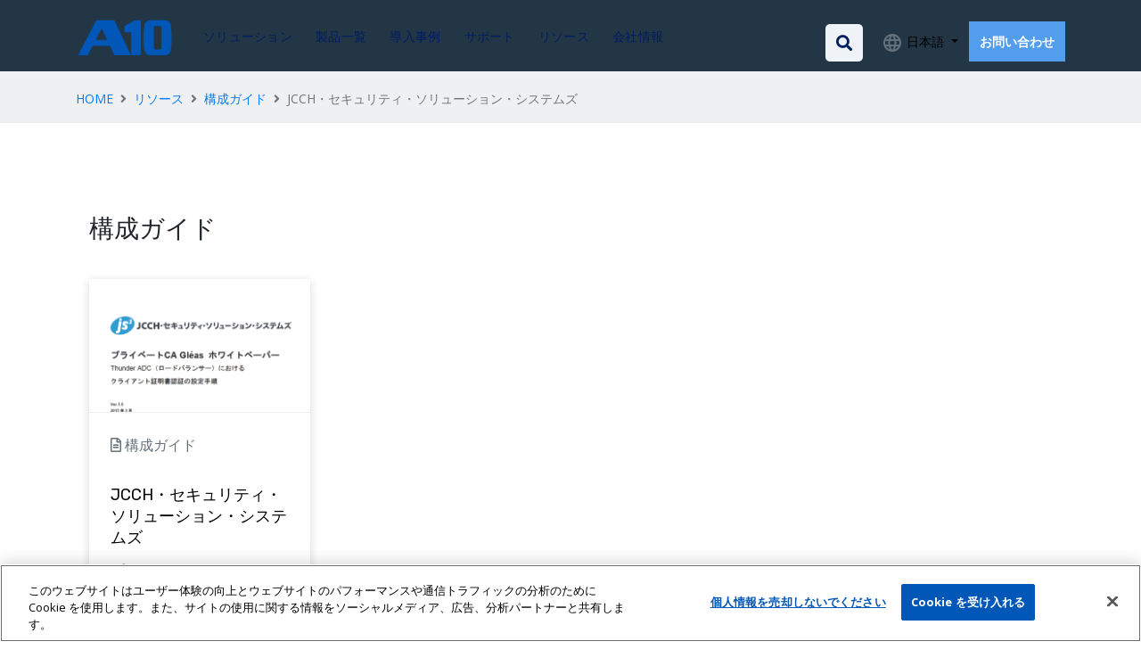

--- FILE ---
content_type: text/html; charset=UTF-8
request_url: https://www.a10networks.co.jp/download/deployment-guide/A10ThunderADC_Gleas_Configuration.html
body_size: 48722
content:
<!doctype html>
<html lang="ja">
<head>
<meta charset="utf-8">
<link rel="preconnect dns-prefetch" href="//www.googletagmanager.com">
<link rel="dns-prefetch" href="//www.a10networks.co.jp">
<link rel="dns-prefetch" href="//use.fontawesome.com">
<link rel="dns-prefetch" href="//fonts.googleapis.com/">
<link rel="dns-prefetch" href="//code.jquery.com/">
<!-- OneTrust Cookies Consent Notice start for www.a10networks.co.jp -->
<script src="https://cdn.cookielaw.org/scripttemplates/otSDKStub.js" data-document-language="true" type="text/javascript" charset="UTF-8" data-domain-script="01929649-c478-765b-b8b2-ba2a091dadcf-test" ></script>
<script type="text/javascript">
function OptanonWrapper() { }
</script>
<!-- OneTrust Cookies Consent Notice end for www.a10networks.co.jp -->
<!-- Google Tag Manager -->
<script>(function(w,d,s,l,i){w[l]=w[l]||[];w[l].push({'gtm.start':
new Date().getTime(),event:'gtm.js'});var f=d.getElementsByTagName(s)[0],
j=d.createElement(s),dl=l!='dataLayer'?'&l='+l:'';j.async=true;j.src=
'https://www.googletagmanager.com/gtm.js?id='+i+dl;f.parentNode.insertBefore(j,f);
})(window,document,'script','dataLayer','GTM-NPPV4PQ');</script>
<!-- End Google Tag Manager -->
<title>JCCH・セキュリティ・ソリューション・システムズ | 構成ガイド | リソース | A10ネットワークス　アプリケーション配信｜プロキシ｜SSL可視化｜DDoS対策</title>
<meta name="description" content="プライベートCA Gléas ホワイトペーパー Thunder ADC（ロードバランサー）における クライアント証明書認証の設定手順">
<meta name="keywords" content="ThunderCFW,ThunderADC,アプリケーション配信,A10ネットワークス,A10Networks,次世代スイッチ,DDoS防御,SSL可視化,ロードバランサー">
<link rel="canonical" href="https://www.a10networks.co.jp/download/deployment-guide/A10ThunderADC_Gleas_Configuration.html" />
<meta property="og:locale" content="ja_JP" />
<meta property="og:type" content="article" />
<meta property="og:title" content="JCCH・セキュリティ・ソリューション・システムズ | 構成ガイド | リソース | A10ネットワークス　アプリケーション配信｜プロキシ｜SSL可視化｜DDoS対策">
<meta property="og:description" content="プライベートCA Gléas ホワイトペーパー Thunder ADC（ロードバランサー）における クライアント証明書認証の設定手順">
<meta property="og:url" content="https://www.a10networks.co.jp/download/deployment-guide/A10ThunderADC_Gleas_Configuration.html">
<meta property="og:site_name" content="A10ネットワークス　アプリケーション配信｜プロキシ｜SSL可視化｜DDoS対策">
<meta property="og:image" content="https://www.a10networks.co.jp/assets/images/a10-networks-logo_og.jpg">
<meta property="article:publisher" content="https://www.facebook.com/A10networksjapan">

<meta name="twitter:card" content="summary_large_image"/>
<meta name="twitter:site" content="@a10networksjp" />
<script type="application/ld+json" class="yoast-schema-graph">{
"@context":"https://schema.org",
"@graph":[{
"@type":"Organization",
"@id":"https://www.a10networks.co.jp/#organization",
"name":"A10 Networks, K.K.",
"url":"https://www.a10networks.co.jp/",
"sameAs":[
"https://www.facebook.com/A10networksjapan",
"https://twitter.com/a10networksjp"
],
"logo":{"@type":"ImageObject",
"@id":"https://www.a10networks.co.jp/#logo",
"inLanguage":"ja-JP",
"url":"https://www.a10networks.co.jp/assets/images/a10-networks-logo_og.jpg",
"width":1200,
"height":630,
"caption":"A10 Networks, K.K."
},
"image":{"@id":"https://www.a10networks.co.jp/#logo"}
},
{"@type":"WebSite",
"@id":"https://www.a10networks.co.jp/#website",
"url":"https://www.a10networks.co.jp/",
"name":"A10ネットワークス　アプリケーション配信｜プロキシ｜SSL可視化｜DDoS対策",
"publisher":{
"@id":"https://www.a10networks.co.jp/#organization"
},
"inLanguage":"ja-JP"
},
{"@type":"WebPage",
   "@id":"https://www.a10networks.co.jp/download/#webpage",
   "url":"https://www.a10networks.co.jp/download/",
  "inLanguage":"ja-JP",
   "name":"リソース | A10ネットワークス　アプリケーション配信｜プロキシ｜SSL可視化｜DDoS対策",
   "isPartOf":{"@id":"https://www.a10networks.co.jp/#website"},
  "description":""
},
{"@type":"Article",
   "@id":"https://www.a10networks.co.jp/download/deployment-guide/A10ThunderADC_Gleas_Configuration.html#article",
   "isPartOf":{"@id":"https://www.a10networks.co.jp/download/#webpage"},
   "publisher":{
     "@id":"https://www.a10networks.co.jp/#organization"
   },
   "url":"https://www.a10networks.co.jp/download/deployment-guide/A10ThunderADC_Gleas_Configuration.html",
   "inLanguage":"ja-JP",
   "headline":"JCCH・セキュリティ・ソリューション・システムズ | 構成ガイド | リソース | A10ネットワークス　アプリケーション配信｜プロキシ｜SSL可視化｜DDoS対策",
   "datePublished":"2021-01-27T22:27:36+09:00",
   "dateModified":"2023-08-18T16:34:47+09:00",
   "mainEntityOfPage":"https://www.a10networks.co.jp/download/#webpage",
   "description":"プライベートCA Gléas ホワイトペーパー Thunder ADC（ロードバランサー）における クライアント証明書認証の設定手順"
}
]}
</script>
<!-- common-headset.inc -->
<meta name="viewport" content="width=device-width, initial-scale=1, minimum-scale=1, maximum-scale=1">
<meta name="robots" content="index, follow, max-snippet:-1, max-image-preview:standard, max-video-preview:0"/>
<style> .async-hide { opacity: 0 !important } </style>
<style type="text/css">img.wp-smiley,img.emoji { display: inline !important; border: none !important; box-shadow: none !important; height: 1em !important; width: 1em !important; margin: 0 .07em !important; vertical-align: -0.1em !important; background: none !important; padding: 0 !important;}</style>
<link rel='stylesheet' id='wp-components-css' href='/assets/css/components/style.min.css' type='text/css' media='all' />
<link rel='stylesheet' id='wp-editor-font-css' href='https://fonts.googleapis.com/css?family=Noto+Serif%3A400%2C400i%2C700%2C700i&#038;ver=5.4.2' type='text/css' media='all' />
<link rel='stylesheet' id='wp-block-editor-css' href='/assets/css/block-editor/style.min.css' type='text/css' media='all' />
<link rel='stylesheet' id='wp-nux-css' href='/assets/css/nux/style.min.css' type='text/css' media='all'/>
<link rel='stylesheet' id='wp-editor-css' href='/assets/css/editor/style.min.css' type='text/css' media='all'/>
<link rel='stylesheet' id='toolset-common-es-css' href='/assets/css/toolset-common-es.css' type='text/css' media='all' />
<link rel='stylesheet' id='toolset_blocks-style-css-css' href='/assets/css/style.css' type='text/css' media='all'/>
<link rel='stylesheet' id='wp-block-library-css' href='/assets/css/block-library/style.min.css' type='text/css' media='all' />
<link rel='stylesheet' id='view_editor_gutenberg_frontend_assets-css' href='/assets/css/views-frontend.css' type='text/css' media='all' />
<link rel='stylesheet' id='a10-style-css' href='/assets/css/a10/style4a10-defend.css' type='text/css' media='all'/>
<link rel='stylesheet' id='a10-style-css' href='/assets/css/a10/style_v2.css?202502' type='text/css' media='all'/>
<link rel='stylesheet' id='FontAwesome-css' href='https://use.fontawesome.com/releases/v5.14.0/css/all.css?ver=5.4.2' type='text/css' media='all' />
<link rel='stylesheet' id='views-pagination-style-css' href='/assets/css/wpv-pagination.css' type='text/css' media='all' />
<style id='views-pagination-style-inline-css' type='text/css'>
.wpv-sort-list-dropdown.wpv-sort-list-dropdown-style-default > span.wpv-sort-list,.wpv-sort-list-dropdown.wpv-sort-list-dropdown-style-default .wpv-sort-list-item {border-color: #cdcdcd;}
.wpv-sort-list-dropdown.wpv-sort-list-dropdown-style-default .wpv-sort-list-item a {color: #444;background-color: #fff;}
.wpv-sort-list-dropdown.wpv-sort-list-dropdown-style-default a:hover,.wpv-sort-list-dropdown.wpv-sort-list-dropdown-style-default a:focus {color: #000;background-color: #eee;}
.wpv-sort-list-dropdown.wpv-sort-list-dropdown-style-default .wpv-sort-list-item.wpv-sort-list-current a {color: #000;background-color: #eee;}
.wpv-sort-list-dropdown.wpv-sort-list-dropdown-style-grey > span.wpv-sort-list,.wpv-sort-list-dropdown.wpv-sort-list-dropdown-style-grey .wpv-sort-list-item {border-color: #cdcdcd;}
.wpv-sort-list-dropdown.wpv-sort-list-dropdown-style-grey .wpv-sort-list-item a {color: #444;background-color: #eeeeee;}
.wpv-sort-list-dropdown.wpv-sort-list-dropdown-style-grey a:hover,.wpv-sort-list-dropdown.wpv-sort-list-dropdown-style-grey a:focus {color: #000;background-color: #e5e5e5;}
.wpv-sort-list-dropdown.wpv-sort-list-dropdown-style-grey .wpv-sort-list-item.wpv-sort-list-current a {color: #000;background-color: #e5e5e5;}
.wpv-sort-list-dropdown.wpv-sort-list-dropdown-style-blue > span.wpv-sort-list,.wpv-sort-list-dropdown.wpv-sort-list-dropdown-style-blue .wpv-sort-list-item {border-color: #0099cc;}
.wpv-sort-list-dropdown.wpv-sort-list-dropdown-style-blue .wpv-sort-list-item a {color: #444;background-color: #cbddeb;}
.wpv-sort-list-dropdown.wpv-sort-list-dropdown-style-blue a:hover,.wpv-sort-list-dropdown.wpv-sort-list-dropdown-style-blue a:focus {color: #000;background-color: #95bedd;}
.wpv-sort-list-dropdown.wpv-sort-list-dropdown-style-blue .wpv-sort-list-item.wpv-sort-list-current a {color: #000;background-color: #95bedd;}
</style>
<link rel='stylesheet' id='sss-a10-style-css-css' href='/assets/css/sss-styles.css' type='text/css' media='all' />
<link rel='stylesheet' id='sss-a10-ui-search-css-css' href='/assets/js/EasyAutocomplete-1.3.5/easy-autocomplete.min.css' type='text/css' media='all' />
<script type='text/javascript' src='https://code.jquery.com/jquery-3.3.1.min.js?ver=3.1.1'></script>
<script type='text/javascript' src='https://code.jquery.com/jquery-migrate-3.0.1.min.js?ver=3.0.1'></script>
<script type='text/javascript'> jQuery( function ( $ ) { if ( ! ( window.Waypoint ) ) {
 // if Waypoint is not available, then we MUST remove our class from all elements because otherwise BGs will never show $('.elementor-section.lazyelementorbackgroundimages').removeClass('lazyelementorbackgroundimages'); if ( window.console && console.warn ) { console.warn( 'Waypoint library is not loaded so backgrounds lazy loading is turned OFF' ); } return; } $('.elementor-section.lazyelementorbackgroundimages[data-settings*=background_background]').each( function () { var $section = $( this ); new Waypoint({ element: $section.get( 0 ), handler: function( direction ) { //console.log( [ 'waypoint hit', $section.get( 0 ), $(window).scrollTop(), $section.offset() ] ); $section.removeClass('lazyelementorbackgroundimages'); }, offset: $(window).height()*1 // when item is within 1.5x the viewport size, start loading it }); } ); });
</script>
 <style> .lazyelementorbackgroundimages:not(.elementor-motion-effects-element-type-background) { background-image: none !important; /* lazyload fix for elementor */ } </style>
<style type="text/css">.recentcomments a{display:inline !important;padding:0 !important;margin:0 !important;}</style>
<link rel="icon" href="/assets/images/cropped-a10-logo-square-1-32x32.png" sizes="32x32"/>
<link rel="icon" href="/assets/images/cropped-a10-logo-square-1-192x192.png" sizes="192x192"/>
<link rel="apple-touch-icon" href="/assets/images/cropped-a10-logo-square-1-180x180.png"/>
<meta name="msapplication-TileImage" content="/assets/images/cropped-a10-logo-square-1-270x270.png"/>
<!-- /common-headset.inc -->
 </head>
<body>
<!-- Google Tag Manager (noscript) -->
<noscript><iframe src="https://www.googletagmanager.com/ns.html?id=GTM-NPPV4PQ" height="0" width="0" style="display:none;visibility:hidden"></iframe></noscript>
<!-- End Google Tag Manager (noscript) -->
<header style="background-color:#233645;" id="top-header">
<!-- common-header.inc -->
 <div class="container">
 <div class="row">
 <div class="col-6 col-lg-1">
 <a href="/"><img src="/assets/images/A10-NewLogos-Blue-NoReg-RGB.png" alt="A10 ネットワークス" id="header-logo"></a>
 </div>
 <div class="col-6 d-lg-none text-right">
  <button class="navbar-toggler" type="button" data-toggle="collapse" data-target="#primary-nav" aria-controls="primary-nav" aria-expanded="false" aria-label="Toggle navigation"> <span class="fas fa-bars fa-2x dark-blue"></span> </button>
 </div>
 <div class="col-lg-7">
 <nav class="navbar navbar-expand-lg">
 <div class="collapse navbar-collapse" id="primary-nav">
 <ul id="menu-primary-navigation" class="navbar-nav">
<li id="menu-item-6482" class="nav-itemhas-megamenu menu-item menu-item-type-post_type menu-item-object-page has-children">
<a href="/solutions/" class="link nav-link text-nowrap"><span>ソリューション</span></a>
<div class="mega-menu">
<div class="mega-inner py-0">
<div class="row pt-0">

<div class="col-md-3">
<h3 class="h5 mt-0 mb-3">テーマから探す</h3>

<div class="meg-item">
<h4 class="mt-2 mb-2 h6"><img src="/assets/images/microchip.png">AIソリューション</h4>
<div class="mega-links pl-2">
<p><a href="/solutions/ai-firewall.html" class="blueLinks nav-link" >生成AI向けセキュリティ</a></p>
<p><a href="/solutions/ai-ops.html" class="blueLinks nav-link" >運用支援AI(AIOps)</a></p>
<p><a href="/solutions/high-performance-ai-environments.html" class="blueLinks nav-link" >高速･低遅延AI基盤</a></p>
</div><!-- /.mega-links -->
</div><!-- /.meg-item -->

<div class="meg-divider"></div>
<div class="meg-item">
<h4 class="mt-2 mb-2 h6"><img src="/assets/images/provider.svg"><a href="/solutions/multi-cloud/index.html" class="blueLinks nav-link" style="display:inline !important">高速なアプリケーション配信</a></h4>
<div class="mega-links pl-2">
<p><a href="/solutions/multi-cloud/load-balancing.html" class="blueLinks nav-link" >サーバーロードバランス</a></p>
<p><a href="/solutions/multi-cloud/bcp_disaster-countermeasures.html" class="blueLinks nav-link" >BCP・災害対策</a></p>
<p><a href="/solutions/multi-cloud/application-analytics.html" class="blueLinks nav-link" >アプリケーション可視化</a></p>
<p><a href="/solutions/multi-cloud/analytics-automation.html" class="blueLinks nav-link" >運用自動化・DepOps</a></p>
<p><a href="/solutions/multi-cloud/dns-solutions.html" class="blueLinks nav-link" >DNSソリューション</a></p>
</div><!-- /.mega-links -->
</div><!-- /.meg-item -->
</div><!-- /.col-md-3 -->

<div class="col-md-3">
<div class="meg-item">
<h4 class="mt-0 mb-2 h6"><img src="/assets/images/guard.svg"><a href="/solutions/network-security/index.html" class="blueLinks nav-link" style="display:inline !important">アプリケーションセキュリティ</a></h4>
<div class="mega-links pl-2">
<p><a href="/solutions/network-security/secure-web-gateway.html" class="blueLinks nav-link" >ファイアウォール</a></p>
<p><a href="/solutions/network-security/ddos-protection.html" class="blueLinks nav-link" >DDoS対策</a></p>
<p><a href="/solutions/network-security/web-application-firewall.html" class="blueLinks nav-link" >WAF</a></p>
<p><a href="/solutions/network-security/firewallplusone.html" class="blueLinks nav-link" >ファイアウォールプラスワン</a></p>
<p><a href="/solutions/network-security/api-protection.html" class="blueLinks nav-link" >APIセキュリティ</a></p>
</div><!-- /.mega-links -->
</div><!-- /.meg-item -->
<div class="meg-divider"></div>
<div class="meg-item mt-0 pt-0">
<h4 class="mt-2 mb-2 h6"><img src="/assets/images/cloud.svg"><a href="/solutions/secure-services-cloud/index.html" class="blueLinks nav-link" style="display:inline !important">企業ネットワーク最適化</a></h4>
<div class="mega-links pl-2">
<p><a href="/solutions/secure-services-cloud/ssl-tls-inspection.html" class="blueLinks nav-link">SSL/TLS可視化</a></p>
<p><a href="/solutions/secure-services-cloud/cloud-access-proxy.html" class="blueLinks nav-link">クラウドアクセスプロキシ</a></p>
<p><a href="/solutions/secure-services-cloud/localbreakout.html" class="blueLinks nav-link">ローカルブレイクアウト</a></p>
<p><a href="/solutions/secure-services-cloud/cloud-access-controller.html" class="blueLinks nav-link">クラウド型トラフィック制御・セキュリティ</a></p>
<p><a href="/solutions/secure-services-cloud/tenant-restrictions.html" class="blueLinks nav-link">個人アカウント利用制限</a></p>
<p><a href="/solutions/secure-services-cloud/iot-cloud-gateway.html" class="blueLinks nav-link">IoTクラウドゲートウェイ</a></p>
<p><a href="/solutions/secure-services-cloud/security-gateway_with-OPSWAT.html" class="blueLinks nav-link">マルウェア対策/無害化</a></p>
<p><a href="/solutions/secure-services-cloud/proxy_security-web-gateway.html" class="blueLinks nav-link">プロキシ</a></p>
</div><!-- /.mega-links -->
</div><!-- /.meg-item -->
</div><!-- /.col-md-3 -->

<div class="col-md-3">
<div class="meg-item">
<h4 class="mt-0 mb-2 h6"><img src="/assets/images/provider.svg"> <a href="/solutions/service-provider/" class="blueLinks nav-link" style="display:inline !important">5G・サービスプロバイダー</a></h4>
<div class="mega-links pl-2">
<p><a href="/solutions/service-provider/" class="blueLinks nav-link">5Gソリューション</a></p>
<p><a href="/solutions/service-provider/cgnat-ipv6-to-ipv4-migration.html" class="blueLinks nav-link" >CGNAT/IPv6移行</a></p>
</div><!-- /.mega-links -->
</div><!-- /.meg-item -->

<div class="meg-divider"></div>
<h3 class="mt-0 mb-1 h5">業種から探す</h3>

<div class="meg-item">
<div class="mega-links mt-3 pl-2">
<p><a href="/solutions/industries/solution-sp.html" class="blueLinks nav-link">通信事業者</a></p>
<p><a href="/solutions/industries/solution-ent.html" class="blueLinks nav-link">企業IT向け</a></p>
<p><a href="/solutions/industries/solution-webg.html" class="blueLinks nav-link">WEBサービス/IaaS事業者</a></p>
<p><a href="/solutions/industries/solution-mun.html" class="blueLinks nav-link">自治体向けソリューション</a></p>
<p><a href="/solutions/industries/secure-networking-for-higher-education.html" class="blueLinks nav-link">大学/教育機関向け</a></p>
<p><a href="/solutions/industries/rural-broadband.html" class="blueLinks nav-link">地域ISP</a></p>
<p><a href="/solutions/industries/secure-application-delivery.html" class="blueLinks nav-link">金融機関向け</a></p>
</div><!-- /.mega-links -->
</div><!-- /.meg-item -->

</div><!-- /.col-md-3-->

<div class="col-md-3">
<div class="resource-module d-none d-lg-block mt-4">
<div class="resource-text-wrapper pt-0 pb-3">
<h4 class="mb-4"><a href="/download/resources_try-a10.html"><span class="h5">A10を今すぐ試す</span></a></h4>
<p><a href="/download/startupmanual/" class="blueLinks nav-link">スタートアップマニュアル</a></p>
<p><a href="/training/handson/" class="blueLinks nav-link">ハンズオンセミナー</a></p>
<p><a href="/download/free-trial/" class="blueLinks nav-link">試用版ダウンロード</a></p>
<h4 class="mb-1"><a href="https://info.a10networks.com/JP-WebContactUs.html" class="arrow-link nav-resource" target="_blank">お問い合わせ</a></h4>
<h4><a href="/partner/affinity-partners/" class="arrow-link nav-resource" target="_blank">販売パートナー</a></h4>
</div><!-- /.resource-text-wrapper -->
</div><!-- /.resource-module -->
</div><!-- /.col-md-3 -->
</div><!-- /.row -->
</div><!-- /.mega-inner -->
</div><!-- /.mega-menu -->
</li><!-- /#menu-item-6482 -->

<li id="menu-item-6483" class="nav-itemhas-megamenu menu-item menu-item-type-post_type menu-item-object-page has-children">
<a href="/products/" class="link nav-link text-nowrap"><span>製品一覧</span></a>
<div class="mega-menu py-4">
<div class="mega-inner pb-0">
<div class="row">

<div class="col-md-9">
<div class="row">

<div class="col-sm-4">
<div class="meg-item">
<div class="nav-parent mb-3" role="presentation"><img src="/assets/images/icon-shield-check.png"> A10 Defend</div>
<ul aria-label="A10 Defend submenu" class="mega-links a10-defend" role="presentation">
<li role="presentation">
<a role="menuitem" href="/products/a10-defend/" class="blueLinks nav-link">Defend DDoS Protection
<p class="link-descriptor-text blueLinks txt12">DDoS検知・緩和・統合管理</p>
</a>
</li>
<li role="presentation">
<a role="menuitem" href="/products/network-security-services/threatcontrol.html" class="blueLinks nav-link">Defend Threat Control
<p class="link-descriptor-text blueLinks txt12">DDoS特化のインテリジェンス</p>
</a>
</li>
<li role="presentation">
<a role="menuitem" href="/products/a10-next-gen-waf/" class="blueLinks nav-link">Defend Next-Gen WAF
<p class="link-descriptor-text blueLinks txt12">Webアプリケーションファイアウォール</p>
</a>
</li>
<li role="presentation">
<a role="menuitem" href="/products/threatx/" class="blueLinks nav-link">ThreatX by A10 Networks
<p class="link-descriptor-text blueLinks txt12">クラウド型のWebアプリケーションとAPI保護</p></a>
</li>
</ul>
</div>
</div>

<div class="col-sm-4">
<div class="meg-item">
<div class="nav-parent mb-3" role="presentation"><img src="/assets/images/icon-cloud.png"> A10 Infrastructure</div>
<ul aria-label="A10 Defend submenu" class="mega-links a10-defend" role="presentation">
<li role="presentation">
<a role="menuitem" href="/products/thunder-adc/" class="blueLinks nav-link">Thunder ADC
<p class="link-descriptor-text blueLinks txt12">アプリケーション配信/負荷分散</p>
</a>
</li>
</ul>
<ul aria-label="A10 Defend submenu" class="mega-links a10-defend" role="presentation">
<li role="presentation">
Thunder CFW
<a role="menuitem" href="/products/thunder-cfw/" class="blueLinks nav-link pt-1 pb-2"><p class="link-descriptor-text blueLinks txt12">ADC＋ファイアウォール</p></a>
<a role="menuitem" href="/products/thunder-ssli/" class="blueLinks nav-link pb-2"><p class="link-descriptor-text blueLinks txt12">SSL/TLS可視化</p></a>
<a role="menuitem" href="/products/network-security-services/proxy_security-web-gateway.html" class="blueLinks nav-link"><p class="link-descriptor-text blueLinks txt12">プロキシ・セキュアWebゲートウェイ</p></a>
</li>
</ul>
<ul aria-label="A10 Defend submenu" class="mega-links a10-defend" role="presentation">
<li role="presentation">
<a role="menuitem" href="/products/thunder-cgn/" class="blueLinks nav-link">Thunder CGN
<p class="link-descriptor-text blueLinks txt12">CGNAT/IPv6移行</p>
</a>
</li>
</ul>

</div>
</div>

<div class="col-sm-4">
<div class="meg-item">
<div class="nav-parent mb-3" role="presentation"><img src="/assets/images/provider.svg"> サービス/テクノロジー</div>
<ul aria-label="A10 Defend submenu" class="mega-links a10-defend" role="presentation">
<li role="presentation">
<a role="menuitem" href="/products/a10-control/" class="blueLinks nav-link">A10 Control
<p class="link-descriptor-text blueLinks txt12">統合管理/分析</p>
</a>
</li>
<li role="presentation">
<a role="menuitem" href="/solutions/secure-services-cloud/cloud-access-controller.html" class="blueLinks nav-link">Cloud Access Controller<p class="link-descriptor-text blueLinks txt12">クラウド型プロキシ</p>
</a>
</li>
<li role="presentation">
<a role="menuitem" href="/products/network-security-services/threat-intelligence-service.html" class="blueLinks nav-link"><span class="txt14">脅威インテリジェンス</span></a>
</li>
<div class="meg-divider"></div>
<li role="presentation">
<a role="menuitem" href="/products/technology/advanced-core-operating-system.html" class="blueLinks nav-link">ACOS
<p class="link-descriptor-text blueLinks txt12">オペレーティングシステム</p>
</a>
</li>
<li role="presentation">
<a role="menuitem" href="/products/technology/flexpool-licensing.html" class="blueLinks nav-link">FlexPool
<p class="link-descriptor-text blueLinks txt12">プール型帯域ライセンス</p>
</a>
</li>
</ul>
</div>
</div>

</div>
</div>
<div class="col-sm-3">
<div class="resource-module d-none d-lg-block">
<div class="resource-text-wrapper pt-0 pb-3">
<h4 class="mb-4"><a href="/download/resources_try-a10.html"><span class="h5">A10を今すぐ試す</span></a></h4>
<p><a href="/download/startupmanual/" class="blueLinks nav-link">スタートアップマニュアル</a></p>
<p><a href="/training/handson/" class="blueLinks nav-link">ハンズオンセミナー</a></p>
<p><a href="/download/free-trial/" class="blueLinks nav-link">試用版ダウンロード</a></p>
<h4 class="mb-1"><a href="https://info.a10networks.com/JP-WebContactUs.html" class="arrow-link nav-resource" target="_blank">お問い合わせ</a></h4>
<h4><a href="/partner/affinity-partners/" class="arrow-link nav-resource" target="_blank">販売パートナー</a></h4>
</div><!-- /.resource-text-wrapper -->
</div><!-- /.resource-module -->
</div><!-- /.col-sm-3 -->
</div>
</div>
</div>
</li>
<li id="menu-item-47820" class="nav-itemhas-megamenu menu-item menu-item-type-post_type menu-item-object-page has-children">
<a href="/case/" class="link nav-link text-nowrap"><span>導入事例</span></a>
<div class="mega-menu">
<div class="mega-inner py-0">
<div class="row">
<div class="col-md-9">
<div class="row">
<div class="col-12">
<div class="meg-item py-0">
<h4 class="mt-0"><img src="/assets/images/file.svg"> 業種別</h4>
<div class="mega-links">
<p><a href="/case/communication/" class="blueLinks nav-link">通信サービス</a></p>
<p><a href="/case/information/" class="blueLinks nav-link">情報サービス、データセンター</a></p>
<p><a href="/case/distribution/" class="blueLinks nav-link">Web・ゲーム・コンテンツ配信</a></p>
<p><a href="/case/education/" class="blueLinks nav-link">教育</a></p>
<p><a href="/case/finance/" class="blueLinks nav-link">金融</a></p>
<p><a href="/case/government-office/" class="blueLinks nav-link">官公庁・自治体</a></p>
<p><a href="/case/manufacturing/" class="blueLinks nav-link">製造業</a></p>
</div>
</div>
</div>
</div>
</div>
<div class="col-sm-3">
<div class="resource-module d-none d-lg-block">
<div class="resource-text-wrapper pt-0 pb-3">
<h4 class="mb-4"><a href="/download/resources_try-a10.html"><span class="h5">A10を今すぐ試す</span></a></h4>
<p><a href="/download/startupmanual/" class="blueLinks nav-link">スタートアップマニュアル</a></p>
<p><a href="/training/handson/" class="blueLinks nav-link">ハンズオンセミナー</a></p>
<p><a href="/download/free-trial/" class="blueLinks nav-link">試用版ダウンロード</a></p>
<h4 class="mb-1"><a href="https://info.a10networks.com/JP-WebContactUs.html" class="arrow-link nav-resource" target="_blank">お問い合わせ</a></h4>
<h4><a href="/partner/affinity-partners/" class="arrow-link nav-resource" target="_blank">販売パートナー</a></h4>
</div><!-- /.resource-text-wrapper -->
</div><!-- /.resource-module -->
</div><!-- /.col-sm-3 -->
</div>
</div>
</div>
</li>
<li id="menu-item-6484" class="nav-itemhas-megamenu menu-item menu-item-type-post_type menu-item-object-page has-children">
<a href="/support/" class="link nav-link text-nowrap"><span>サポート</span></a>
<div class="mega-menu">
<div class="mega-inner py-0">
<div class="row">
<div class="col-md-9">
<div class="row">
<div class="col-sm-4">
<div class="meg-item py-0">
<h4 class="mt-0"><img src="/assets/images/boxes.png"><a class="blueLinks nav-link" style="display:inline !important" href="/training/"> トレーニング</a></h4>
<div class="mega-links">
<p><a href="/training/training/" class="blueLinks nav-link">トレーニングコース</a></p>
<p><a href="/training/cade/" class="blueLinks nav-link">認定資格</a></p>
<p><a href="/training/handson/" class="blueLinks nav-link">無料ハンズオンセミナー</a></p>
</div>
</div>
</div>
<div class="col-sm-4">
<div class="meg-item py-0">
<h4 class="mt-0"><img src="/assets/images/boxes.png"> 製品サポート</h4>
<div class="mega-links">
<p><a href="https://info.a10networks.com/JP-WebContactUs.html" class="blueLinks nav-link">購入前のお問い合わせ</a></p>
<p><a href="/partner/affinity-partners/" class="blueLinks nav-link">購入後のお問い合わせ</a></p>
<p></p>
<p><a href="https://www.a10networks.com/products/certifications/#top" class="blueLinks nav-link" target="_blank">Product Certifications</a></p>
<p><a href="https://www.a10networks.com/products/certifications/#iso27001" class="blueLinks nav-link" target="_blank">Company Certifications</a></p>
<p><a href="/support/end-of-sales.html" class="blueLinks nav-link">販売終了製品</a></p>
<p><a href="/support/end-of-life-software.html" class="blueLinks nav-link">サポート終了ソフトウェア</a></p>
<p><a href="/support/maintenance-program.html" class="blueLinks nav-link">リニューアルオプション</a></p>
</div>
</div>
</div>
<div class="col-sm-4">
<div class="meg-item">
<h4></h4>
<div class="mega-links">
<p><a href="#" class="blueLinks nav-link" ></a></p>
</div>
</div>
</div>
</div>
</div>
<div class="col-sm-3">
<div class="resource-module d-none d-lg-block">
<div class="resource-text-wrapper pt-0 pb-3">
<h4 class="mb-4"><a href="/download/resources_try-a10.html"><span class="h5">A10を今すぐ試す</span></a></h4>
<p><a href="/download/startupmanual/" class="blueLinks nav-link">スタートアップマニュアル</a></p>
<p><a href="/training/handson/" class="blueLinks nav-link">ハンズオンセミナー</a></p>
<p><a href="/download/free-trial/" class="blueLinks nav-link">試用版ダウンロード</a></p>
<h4 class="mb-1"><a href="https://info.a10networks.com/JP-WebContactUs.html" class="arrow-link nav-resource" target="_blank">お問い合わせ</a></h4>
<h4><a href="/partner/affinity-partners/" class="arrow-link nav-resource" target="_blank">販売パートナー</a></h4>
</div><!-- /.resource-text-wrapper -->
</div><!-- /.resource-module -->
</div><!-- /.col-sm-3 -->
</div>
</div>
</div>
</li>
<li id="menu-item-6484" class="nav-itemhas-megamenu menu-item menu-item-type-post_type menu-item-object-page has-children">
<a href="/download/" class="link nav-link text-nowrap"><span>リソース</span></a>
<div class="mega-menu">
<div class="mega-inner py-0">
<div class="row">
<div class="col-md-9">
<div class="row">
<div class="col-sm-4">
<div class="meg-item py-0">
<h4 class="mt-0"><img src="/assets/images/file.svg"> 製品情報</h4>
<div class="mega-links">
<p><a href="/download/datasheet/" class="blueLinks nav-link">データシート</a></p>
<p><a href="/download/whitepaper/" class="blueLinks nav-link">ホワイトペーパー</a></p>
<p><a href="/download/solutionbrief/" class="blueLinks nav-link">ソリューション資料</a></p>
<p><a href="/case/" class="blueLinks nav-link">導入事例</a></p>
<p><a href="/download/seminar-archive/">セミナーアーカイブ</a></p>
<p><a href="/download/partners-docs/">販売パートナー提供資料</a></p>
</div>
</div>
</div>
<div class="col-sm-4">
<div class="meg-item py-0">
<h4 class="mt-0"><img src="/assets/images/file.svg"> 技術情報</h4>
<div class="mega-links">
<p><a href="/download/free-trial/" class="blueLinks nav-link">試用版ダウンロード</a></p>
<p><a href="/download/startupmanual/" class="blueLinks nav-link">簡単スタートアップマニュアル</a></p>
<p><a href="/download/e-leaning/" class="blueLinks nav-link" target="_blank">簡単スタートアップ動画</a></p>
<p><a href="/download/deployment-guide/" class="blueLinks nav-link" target="_blank">構成ガイド</a></p>
<p><a href="/glossary/" class="blueLinks nav-link" target="_blank">用語集</a></p>
</div>
</div>
</div>
<div class="col-sm-4">
<div class="meg-item py-0">
<div class="mega-links">
<p><a href="/download/resources_try-a10.html" class="blueLinks nav-link" >すぐに試せるスタートアップセット</a></p>
</div>
</div>
</div>
</div>
</div>
<div class="col-sm-3">
<div class="resource-module d-none d-lg-block">
<div class="resource-text-wrapper pt-0 pb-3">
<h4 class="mb-4"><a href="/download/resources_try-a10.html"><span class="h5">A10を今すぐ試す</span></a></h4>
<p><a href="/download/startupmanual/" class="blueLinks nav-link">スタートアップマニュアル</a></p>
<p><a href="/training/handson/" class="blueLinks nav-link">ハンズオンセミナー</a></p>
<p><a href="/download/free-trial/" class="blueLinks nav-link">試用版ダウンロード</a></p>
<h4 class="mb-1"><a href="https://info.a10networks.com/JP-WebContactUs.html" class="arrow-link nav-resource" target="_blank">お問い合わせ</a></h4>
<h4><a href="/partner/affinity-partners/" class="arrow-link nav-resource" target="_blank">販売パートナー</a></h4>
</div><!-- /.resource-text-wrapper -->
</div><!-- /.resource-module -->
</div><!-- /.col-sm-3 -->
</div>
</div>
</div>
</li>
<li id="menu-item-19416" class="nav-itemhas-megamenu menu-item menu-item-type-post_type menu-item-object-page has-children">
<a href="/abouta10/" class="link nav-link text-nowrap"><span>会社情報</span></a>
<div class="mega-menu">
<div class="mega-inner py-0">
<div class="row">
<div class="col-md-9">
<div class="row">
<div class="col-sm-4">
<div class="meg-item py-0">
<h4 class="mt-0"><img src="/assets/images/boxes.png"><a class="blueLinks nav-link" style="display:inline !important" href="/news/"> 最新情報</a></h4>
<div class="mega-links">
<p><a href="/news/press/" class="blueLinks nav-link" >プレスリリース</a></p>
<p><a href="/news/blog/" class="blueLinks nav-link" >ブログ</a></p>
<p><a href="/news/event/" class="blueLinks nav-link" >イベント・セミナー</a></p>
</div>
</div>
</div>
<div class="col-sm-4">
<div class="meg-item py-0">
<h4 class="mt-0"><img src="/assets/images/boxes.png"> <a class="blueLinks nav-link" style="display:inline !important" href="/partner/">パートナー</a></h4>
<div class="mega-links">
<p><a href="/partner/partner-program.html" class="blueLinks nav-link" >パートナープログラムについて</a></p>
<p><a href="/partner/affinity-partners/" class="blueLinks nav-link" >販売パートナー</a></p>
<p><a href="/partner/oem-partners/" class="blueLinks nav-link" >OEMパートナー</a></p>
<p><a href="/partner/solution-partners/" class="blueLinks nav-link" >ソリューションパートナー</a></p>
<p><a href="/partner/tech-partners/" class="blueLinks nav-link" >テクニカルパートナー</a></p>
<div class="meg-divider"></div>
<h4><img src="/assets/images/boxes.png"> <a class="blueLinks nav-link" style="display:inline !important" href="https://www.a10networks.co.jp/partner/affinity-partners/a10_partner_site.html" target="_blank">パートナー専用サイト</a></h4>
</div>
</div>
</div>
<div class="col-sm-4">
<div class="meg-item py-0">
<h4 class="mt-0"><img src="/assets/images/boxes.png"> <a class="blueLinks nav-link" style="display:inline !important" href="/abouta10/">会社情報</a></h4>
<div class="mega-links">
<p><a href="/abouta10/company.html" class="blueLinks nav-link" >会社概要</a></p>
<p><a href="/abouta10/abouta10.html" class="blueLinks nav-link" >A10ネットワークスについて</a></p>
<p><a href="/abouta10/access.html" class="blueLinks nav-link" >アクセス</a></p>
<p class="pb-2"><a href="/abouta10/environmentalpolicy.html" target="_blank" class="blueLinks nav-link" >環境方針</a></p>
<p><a href="https://www.a10networks.com/company/legal/privacy-policy/" target="_blank" class="blueLinks nav-link" >プライバシーポリシー</a></p>
<p><a href="https://www.a10networks.com/company/legal/" target="_blank" class="blueLinks nav-link" >Legal Notices</a></p>
<p class="pb-2"><a href="https://www.a10networks.com/company/careers" target="_blank" class="blueLinks nav-link" >採用情報</a></p>
<p><a href="https://info.a10networks.com/EM-JP-ApplyNL.html" target="_blank" class="blueLinks nav-link" >メールマガジンの購読</a></p>
</div>
</div>
</div>
</div>
</div>
<div class="col-sm-3">
<div class="resource-module d-none d-lg-block">
<div class="resource-text-wrapper pt-0 pb-3">
<h4 class="mb-4"><a href="/download/resources_try-a10.html"><span class="h5">A10を今すぐ試す</span></a></h4>
<p><a href="/download/startupmanual/" class="blueLinks nav-link">スタートアップマニュアル</a></p>
<p><a href="/training/handson/" class="blueLinks nav-link">ハンズオンセミナー</a></p>
<p><a href="/download/free-trial/" class="blueLinks nav-link">試用版ダウンロード</a></p>
<h4 class="mb-1"><a href="https://info.a10networks.com/JP-WebContactUs.html" class="arrow-link nav-resource" target="_blank">お問い合わせ</a></h4>
<h4><a href="/partner/affinity-partners/" class="arrow-link nav-resource" target="_blank">販売パートナー</a></h4>
</div><!-- /.resource-text-wrapper -->
</div><!-- /.resource-module -->
</div><!-- /.col-sm-3 -->
</div>
<!-- Red Error -->
</li>
</ul>
<!-- /Red Error -->

 <ul class="navbar-nav d-block d-lg-none">
<li class="nav-item has-megamenu menu-item menu-item-type-post_type menu-item-object-page has-children">
<a href="https://info.a10networks.com/JP-WebContactUs.html" class="link nav-link text-nowrap" target="_blank"><span>お問い合わせ</span></a>
</li>
</ul>

<!-- Red Error -->
 </div>
 </nav>
<!-- /Red Error -->

 </div><!-- /col-lg-7 -->
 <div class="col-lg-4 d-none d-lg-block text-right">
 <div class="mt-3">
 <button type="button" data-toggle="collapse" data-target="#searchToggle" aria-hidden="false" aria-controls="searchToggle" aria-label="Open the search bar" class="btn btn-link mr-8 p-0" id="searchButton"> <i aria-hidden="true" class="fas fa-search fa-fw header-search bg-lighter-blue"></i> </button>
 <div class="dropdown d-inline-block mx-2">
 <a class="dropdown-toggle black" href="#" role="button" id="locales" data-toggle="dropdown" aria-haspopup="true" aria-expanded="false"> 日本語 </a>
 <div class="dropdown-menu" aria-labelledby="locales">
 <a class="dropdown-item" href="https://www.a10networks.com/">English</a>
 <a class="dropdown-item" href="https://www.a10networks.com/de/">Deutsch</a>
 </div>
 </div>
 <a href="https://info.a10networks.com/JP-WebContactUs.html" class="btn-custom button button-trial header-cta" target="_blank">お問い合わせ</a>
 </div><!-- /mt-3 -->
 </div><!-- /col-lg-4 -->

<!-- Red Error -->
 </div>
<!-- Red Error -->

 </div>
<div id="searchToggle" class="search-field collapse">
 <div class="container">
 <script async src="https://cse.google.com/cse.js?cx=cd4c0ac64e37d949d"></script>
<div class="gcse-search"></div>
 </div>
 </div><!-- /searchToggle -->
<!-- /.common-header.inc -->
</header>
<section class="breadcrumb-area">
  <div class="container">
    <div class="row">
      <div class="col-12">
        <nav aria-label="breadcrumb">
          <ol class="breadcrumb">
            <li class="breadcrumb-item"><a href="https://www.a10networks.co.jp/">HOME</a></li>
            <li class="breadcrumb-item"><a href="https://www.a10networks.co.jp/download/">リソース</a></li>
            <li class="breadcrumb-item"><a href="https://www.a10networks.co.jp/download/deployment-guide/">構成ガイド</a></li>
            <li class="breadcrumb-item active" aria-current="page">JCCH・セキュリティ・ソリューション・システムズ</li>
          </ol>
        </nav>
      </div>
    </div>
  </div>
</section>

<div class="resources-list mb-48">
 <div class="container">
 <div>

 <div id="resources-list__container" class="">
 <div class="container">
 <div class="mb-4"><h2 class="h3">構成ガイド</h2> </div>
 <div class="row" id="post-list-casestudy">
    <div class="resource-block-container col-md-6 col-lg-4 col-xl-3">
      <a href="https://www.a10networks.co.jp/download/files/A10ThunderADC_Gleas_Configuration.pdf" class="additional-resource" target="_blank">
        <div class="resource-block">
          <div class="resource-img"><img src="https://www.a10networks.co.jp/download/images/A10ThunderADC_Gleas_Configuration.png?20241115181239" alt="image banner" aria-hidden="true" /></div>
          <div class="resource-type"><i class="far fa-file-alt"></i> 構成ガイド</div>
          <div class="resource-title">
            <h4 class="black">JCCH・セキュリティ・ソリューション・システムズ</h4>
            <p class="h6 black">プライベートCA Gléas ホワイトペーパー Thunder ADC（ロードバランサー）における クライアント証明書認証の設定手順</p>
          </div>
        </div>
      </a>
    </div>
 </div><!-- /row -->
 </div><!-- /container -->
</div><!-- /resources-list__container -->

</div><!-- /no-class -->
 </div><!-- /container -->
</div><!-- /resources-list mt-48 mb-48 -->

<!-- common-footer-cta.inc -->
<div class="bg-violet None section">
  <div class="container">
    <div class="row">
      <div class="col-12 text-center">
        <h3 class="white">A10を今すぐ試す</h3> </div>
    </div>
    <div class="row">
      <div class="col-lg-10 col-xl-8 mx-auto">

    <div class="row">
      <div class="col-md-6 mb-4">
        <div class="resource-block-container">
          <a href="https://info.a10networks.com/JP-WebContactUs.html">
            <div class="resource-block">
              <div class="resource-img"> <img src="/assets/images/block-contact-sales.jpg" alt="" /> </div>
              <div class="resource-title">
                <h4 class="black bold">お問い合わせ</h4>
                <p class="black">製品やソリューション、導入に関するご不明点など</p>
                <p class="bold black">お気軽にご質問ください <span class="pink">&rarr;</span></p>
            </div>
        </div>
        </a>
      </div>
    </div>

    <div class="col-md-6 mb-4">
      <div class="resource-block-container">
        <a href="/download/resources_try-a10.html">
          <div class="resource-block">
            <div class="resource-img"> <img src="/assets/images/block-request-demo.jpg" alt="" /> </div>
            <div class="resource-title">
              <h4 class="black bold">操作を試す</h4>
              <p class="black">スタートアップマニュアルや無料トライアル</p>
              <p class="bold black">ダウンロード <span class="pink">&rarr;</span></p>
          </div>
      </div>
      </a>
    </div>
  </div>
</div><!-- /.row -->

</div><!-- /.col-md6 -->
</div><!-- /.row -->
</div><!-- /.container -->
</div><!-- /.bg-violet -->
<div style="clear:both;"></div>
<!-- /.common-footer-cta.inc -->
<footer>
 <div class="container">
 <div class="row" id="footer-header">
 <div class="col">
 <a href="/"><img class="lazyload" src="/assets/images/a10-logo.png" alt="A10ネットワークス" id="footer-logo"></a>
 <div class="footer-social">
 <a class="link mr-3" target="_blank" href="//www.facebook.com/A10networksjapan" title="Facebook" aria-label="Facebook Account"> <i class="fab fa-facebook-f" style="color:#000000;" aria-hidden="true"></i><span class="sr-only">Facebook Account</span> </a>
 <a class="link" target="_blank" href="//twitter.com/a10networksjp" title="Twitter" aria-label="Twitter Account"> <svg xmlns="http://www.w3.org/2000/svg" class="fab black" height="1em" viewBox="0 0 512 512"><path d="M389.2 48h70.6L305.6 224.2 487 464H345L233.7 318.6 106.5 464H35.8L200.7 275.5 26.8 48H172.4L272.9 180.9 389.2 48zM364.4 421.8h39.1L151.1 88h-42L364.4 421.8z"/></svg><span class="sr-only">Twitter Account</span> </a>
 </div>
 </div> </div><!-- /footer-header -->
 <div class="row">
 <div class="col-lg-3">
 <p class="white font-weight-bold">探す</p>
 <div class="menu-footer-column-1-container">
<div class="footer-links">
 <p class="mb-2 menu-item menu-item-type-custom menu-item-object-custom"> <a class="link" href="/solutions/">ソリューション</a></p>
 <p class="mb-2 menu-item menu-item-type-custom menu-item-object-custom"> <a class="link" href="/products/">製品一覧</a></p>
 <p class="mb-2 menu-item menu-item-type-custom menu-item-object-custom"> <a class="link" href="/case/">導入事例</a></p>
 <p class="mb-2 menu-item menu-item-type-custom menu-item-object-custom"> <a class="link" href="/training/">サポート</a></p>
 <p class="menu-item menu-item-type-custom menu-item-object-custom"> <a class="link" href="/download/">ダウンロード</a></p>
</div><!-- /footer-links -->
</div><!-- /menu-footer-column-1-container -->
 </div><!-- /col-lg-3 -->
 <div class="col-lg-3">
 <p class="white font-weight-bold">A10を今すぐ試す</p>
 <div class="menu-footer-column-3-container">
<div class="footer-links">
 <p class="mb-2 menu-item menu-item-type-custom menu-item-object-custom"> <a class="link" href="/download/startupmanual/">スタートアップマニュアル</a></p>
 <p class="mb-2 menu-item menu-item-type-custom menu-item-object-custom"> <a class="link" href="/training/handson/">ハンズオンセミナー</a></p>
 <p class="menu-item menu-item-type-custom menu-item-object-custom"> <a class="link" href="/download/free-trial/">試用版ダウンロード</a></p>
</div></div> </div><!-- /col-lg-3 -->
 <div class="col-lg-3">
 <p class="white font-weight-bold">最新情報</p>
 <div class="menu-footer-column-4-container">
<div class="footer-links">
<p class="mb-2 menu-item menu-item-type-custom menu-item-object-custom"><a class="link" href="/news/press/">プレスリリース</a></p>
<p class="menu-item menu-item-type-custom menu-item-object-custom"><a class="link" href="/news/blog/">ブログ</a></p>
</div></div>
 <p class="white font-weight-bold">セミナー</p>
 <div class="menu-footer-column-4-container">
<div class="footer-links">
<p class="mb-2 menu-item menu-item-type-custom menu-item-object-custom"><a class="link" href="/news/event/">イベント情報</a></p>
<p class="menu-item menu-item-type-custom menu-item-object-custom"><a class="link" href="/training/">トレーニング</a></p>
</div></div>
 </div><!-- /col-lg-3 -->
 <div class="col-lg-3">
 <p class="white font-weight-bold">お問い合わせ</p>
 <div class="menu-footer-column-2-container">
<div class="footer-links">
<p class="mb-0 menu-item menu-item-type-custom menu-item-object-custom">A10ネットワークス株式会社<br>営業部<br>営業時間：平日 9:30－18:00<br>TEL：03-4520-5700</p><p>MAIL：<a href="https://info.a10networks.com/JP-WebContactUs.html" target="_blank"><span class="blue-text">こちらから</span></a></p>
<p class="menu-item menu-item-type-custom menu-item-object-custom"><a class="link" href="/partner/">パートナー</a></p>
<p><a href="/partner/affinity-partners/a10_partner_site.html" target="_blank" class="btn-custom button  content-cta-btn button-light-blue" style="border:none;">パートナーサイト</a></p>
</div></div>
 </div><!-- /col-lg-3 -->
 </div><!-- /row -->
 </div><!-- /container -->
</footer>
<div id="copyrights">
 <div class="container">
 <div class="row">
 <div class="col-12">
 <div class="copyright">
 <p><span class="caption">&copy; 2026 A10 Networks, Inc. All rights reserved. <u><a href="https://info.a10networks.com/JP-Privacy.html" target="_blank">Privacy Policy</a></u> | <u><a href="https://www.a10networks.com/company/legal/" target="_blank">Legal Notices​</a></u></span></p>
 </div> </div><!-- /col-12 -->
 </div> </div></div><!-- /copyrights --><!-- common-footer-js.inc -->
<script type="text/javascript" defer src="/assets/js/autoptimize.js"></script>
<script type="text/javascript" src="/assets/js/scripts.js"></script>
<script type="text/javascript" src="/assets/js/EasyAutocomplete-1.3.5/wp-jquery.easy-autocomplete.js"></script>
<script type="text/javascript" src="/assets/js/ss.search.js"></script>
<script type="text/javascript" src="/assets/js/wp-embed.min.js"></script>
<!-- /common-footer-js.inc -->
<!-- Marketo ASYNCHRONOUS none jQUERY Ver. since 20150805 -->
<script type="text/javascript">
(function() {
  var didInit = false;
  function initMunchkin() {
    if(didInit === false) {
      didInit = true;
      Munchkin.init('417-GUB-995');
    }
  }
  var s = document.createElement('script');
  s.type = 'text/javascript';
  s.async = true;
  s.src = '//munchkin.marketo.net/munchkin-beta.js';
  s.onreadystatechange = function() {
    if (this.readyState == 'complete' || this.readyState == 'loaded') {
      initMunchkin();
    }
  };
  s.onload = initMunchkin;
  document.getElementsByTagName('head')[0].appendChild(s);
})();
</script>
<!-- /Marketo ASYNCHRONOUS none jQUERY Ver. since 20150805 -->
</body></html>

--- FILE ---
content_type: text/css
request_url: https://www.a10networks.co.jp/assets/css/a10/style4a10-defend.css
body_size: 3768
content:
.txt12{font-size:12px;}.txt14{font-size:14px;}header nav ul li.has-children .mega-menu .mega-inner .meg-item .nav-parent,header nav ul li.no-children .mega-menu .mega-inner .meg-item .nav-parent{font-family:inherit;font-weight:500;line-height:1.2;word-wrap:break-word;color:#233645;}header nav ul li.has-children .mega-menu .mega-inner .meg-item .nav-parent a,header nav ul li.no-children .mega-menu .mega-inner .meg-item .nav-parent a{color:#233645;font-weight:500;padding:0}header nav ul li.has-children .mega-menu .mega-inner .meg-item .nav-parent a .control-row-descriptor-text,header nav ul li.no-children .mega-menu .mega-inner .meg-item .nav-parent a .control-row-descriptor-text{color:#7f7f7f;font-weight:400;margin-bottom:0}header nav ul li.has-children .mega-menu .mega-inner .meg-item .nav-parent a.blueLinks:after,header nav ul li.no-children .mega-menu .mega-inner .meg-item .nav-parent a.blueLinks:after{content:"";position:fixed;width:0;height:1px;display:block;margin-top:1px;right:0;background:#0057b7;-webkit-transition:width .5 ease;transition:width .5 ease;-webkit-transition:width .5s ease}header nav ul li.has-children .mega-menu .mega-inner .meg-item .nav-parent a.blueLinks:hover:after,header nav ul li.no-children .mega-menu .mega-inner .meg-item .nav-parent a.blueLinks:hover:after{width:100%;left:0;background:#0057b7}header nav ul li.has-children .mega-menu .mega-inner .meg-item .nav-parent img,header nav ul li.has-children .mega-menu .mega-inner .meg-item .nav-parent i,header nav ul li.no-children .mega-menu .mega-inner .meg-item .nav-parent img,header nav ul li.no-children .mega-menu .mega-inner .meg-item .nav-parent i{display:inline-block;margin-right:8px;}header nav ul li.has-children .mega-menu .mega-inner .meg-item .nav-parent svg,header nav ul li.no-children .mega-menu .mega-inner .meg-item .nav-parent svg{height:24px;width:24px;margin-right:8px;fill:#0057b7}header nav ul li.has-children .mega-menu .mega-inner .meg-item .mega-links li,header nav ul li.no-children .mega-menu .mega-inner .meg-item .mega-links li{margin-bottom:0;width:-webkit-fit-content;width:-moz-fit-content;width:fit-content}header nav ul li.has-children .mega-menu .mega-inner .meg-item .mega-links li a,header nav ul li.no-children .mega-menu .mega-inner .meg-item .mega-links li a{color:#233645;padding:0 0 22px;text-transform:inherit;font-size:1rem;display:block;position:relative;font-weight:500}header nav ul li.has-children .mega-menu .mega-inner .meg-item .mega-links li a .link-descriptor-text,header nav ul li.no-children .mega-menu .mega-inner .meg-item .mega-links li a .link-descriptor-text{color:#7f7f7f;font-weight:400;margin-bottom:0}header nav ul li.has-children .mega-menu .mega-inner .meg-item .mega-links li a.blueLinks:after,header nav ul li.no-children .mega-menu .mega-inner .meg-item .mega-links li a.blueLinks:after{content:"";position:absolute;width:0;height:1px;display:block;margin-top:1px;right:0;background:#0057b7;-webkit-transition:width .5 ease;transition:width .5 ease;-webkit-transition:width .5s ease}header nav ul li.has-children .mega-menu .mega-inner .meg-item .mega-links li a.blueLinks:hover:after,header nav ul li.no-children .mega-menu .mega-inner .meg-item .mega-links li a.blueLinks:hover:after{width:100%;left:0;background:#0057b7}header nav ul li.has-children .mega-menu .mega-inner .meg-item .mega-links li a:hover,header nav ul li.no-children .mega-menu .mega-inner .meg-item .mega-links li a:hover{color:#0057b7;text-decoration:none}header nav ul li.has-children .mega-menu .mega-inner .meg-item .mega-links li a:hover .link-descriptor-text,header nav ul li.no-children .mega-menu .mega-inner .meg-item .mega-links li a:hover .link-descriptor-text{font-weight:400;color:#0057b7;text-decoration:none}


--- FILE ---
content_type: text/css
request_url: https://www.a10networks.co.jp/assets/css/a10/style_v2.css?202502
body_size: 309502
content:
@charset "UTF-8";
/*!
Theme Name: A10 2020
Author: A10 Web Marketing
Author URI: https://www.a10networks.com.com
Description: A10 Networks Website 2020 Theme
Version: 2.1.1
License: GNU General Public License v2 or later
License URI: http://www.gnu.org/licenses/gpl-2.0.html
Text Domain: a10-2020
*/@import url("https://fonts.googleapis.com/css2?family=Open+Sans:wght@400;700&family=Rubik:ital,wght@0,300;0,400;0,500;1,300&family=Material+Icons&display=swap");body{margin-top:50vh}@media (min-width: 1280px) and (max-width: 1490px){.container{max-width:1140px !important}#top-header>.container>.row>.col-lg-8{max-width:58.33333%}#top-header>.container>.row>.col-lg-8 nav ul li.has-children{padding-right:10px !important}#top-header>.container>.row>.col-lg-8 nav ul li.has-children>a.nav-link{font-size:13px}#top-header>.container>.row>.col-lg-3{max-width:33.33333%;-webkit-box-flex:0;-ms-flex:0 0 33.33333%;flex:0 0 33.33333%}}@media (min-width: 1600px){.container{max-width:1440px !important}.xxl-hide{display:none}}.section{padding:3rem 0;background-size:cover;background-repeat:no-repeat;background-position:left top}.custom-404{background-size:cover}.custom-404 .secondaryHero-module{padding:0 10px 0 24px}.cursor-pointer{cursor:pointer}/*!
 * Bootstrap v4.4.1 (https://getbootstrap.com/)
 * Copyright 2011-2019 The Bootstrap Authors
 * Copyright 2011-2019 Twitter, Inc.
 * Licensed under MIT (https://github.com/twbs/bootstrap/blob/master/LICENSE)
 */:root{--blue: #007bff;--indigo: #6610f2;--purple: #6f42c1;--pink: #e83e8c;--red: #dc3545;--orange: #fd7e14;--yellow: #ffc107;--green: #28a745;--teal: #20c997;--cyan: #17a2b8;--white: #fff;--gray: #6c757d;--gray-dark: #343a40;--primary: #007bff;--secondary: #6c757d;--success: #28a745;--info: #17a2b8;--warning: #ffc107;--danger: #dc3545;--light: #f8f9fa;--dark: #343a40;--breakpoint-xs: 0;--breakpoint-sm: 576px;--breakpoint-md: 768px;--breakpoint-lg: 992px;--breakpoint-xl: 1200px;--font-family-sans-serif: -apple-system, BlinkMacSystemFont, "Segoe UI", Roboto, "Helvetica Neue", Arial, "Noto Sans", sans-serif, "Apple Color Emoji", "Segoe UI Emoji", "Segoe UI Symbol", "Noto Color Emoji";--font-family-monospace: SFMono-Regular, Menlo, Monaco, Consolas, "Liberation Mono", "Courier New", monospace}*,*::before,*::after{-webkit-box-sizing:border-box;box-sizing:border-box}html{font-family:sans-serif;line-height:1.15;-webkit-text-size-adjust:100%;-webkit-tap-highlight-color:rgba(0,0,0,0)}article,aside,figcaption,figure,footer,header,hgroup,main,nav,section{display:block}body{margin:0;font-family:-apple-system,BlinkMacSystemFont,"Segoe UI",Roboto,"Helvetica Neue",Arial,"Noto Sans",sans-serif,"Apple Color Emoji","Segoe UI Emoji","Segoe UI Symbol","Noto Color Emoji";font-size:1rem;font-weight:400;line-height:1.5;color:#212529;text-align:left;background-color:#fff}[tabindex="-1"]:focus:not(:focus-visible){outline:0 !important}hr{-webkit-box-sizing:content-box;box-sizing:content-box;height:0;overflow:visible}h1,h2,h3,h4,h5,h6{margin-top:0;margin-bottom:.5rem}p{margin-top:0;margin-bottom:1rem}abbr[title],abbr[data-original-title]{text-decoration:underline;-webkit-text-decoration:underline dotted;text-decoration:underline dotted;cursor:help;border-bottom:0;-webkit-text-decoration-skip-ink:none;text-decoration-skip-ink:none}address{margin-bottom:1rem;font-style:normal;line-height:inherit}ol,ul,dl{margin-top:0;margin-bottom:1rem}ol ol,ul ul,ol ul,ul ol{margin-bottom:0}dt{font-weight:700}dd{margin-bottom:.5rem;margin-left:0}blockquote{margin:0 0 1rem}b,strong{font-weight:bolder}small{font-size:80%}sub,sup{position:relative;font-size:75%;line-height:0;vertical-align:baseline}sub{bottom:-.25em}sup{top:-.5em}a{color:#007bff;text-decoration:none;background-color:transparent}a:hover{color:#0056b3;text-decoration:underline}a:not([href]){color:inherit;text-decoration:none}a:not([href]):hover{color:inherit;text-decoration:none}pre,code,kbd,samp{font-family:SFMono-Regular,Menlo,Monaco,Consolas,"Liberation Mono","Courier New",monospace;font-size:1em}pre{margin-top:0;margin-bottom:1rem;overflow:auto}figure{margin:0 0 1rem}img{vertical-align:middle;border-style:none}svg{overflow:hidden;vertical-align:middle}table{border-collapse:collapse}caption{padding-top:.75rem;padding-bottom:.75rem;color:#6c757d;text-align:left;caption-side:bottom}th{text-align:inherit}label{display:inline-block;margin-bottom:.5rem}button{border-radius:0}button:focus{outline:1px dotted;outline:5px auto -webkit-focus-ring-color}input,button,select,optgroup,textarea{margin:0;font-family:inherit;font-size:inherit;line-height:inherit}button,input{overflow:visible}button,select{text-transform:none}select{word-wrap:normal}button,[type="button"],[type="reset"],[type="submit"]{-webkit-appearance:button}button:not(:disabled),[type="button"]:not(:disabled),[type="reset"]:not(:disabled),[type="submit"]:not(:disabled){cursor:pointer}button::-moz-focus-inner,[type="button"]::-moz-focus-inner,[type="reset"]::-moz-focus-inner,[type="submit"]::-moz-focus-inner{padding:0;border-style:none}input[type="radio"],input[type="checkbox"]{-webkit-box-sizing:border-box;box-sizing:border-box;padding:0}input[type="date"],input[type="time"],input[type="datetime-local"],input[type="month"]{-webkit-appearance:listbox}textarea{overflow:auto;resize:vertical}fieldset{min-width:0;padding:0;margin:0;border:0}legend{display:block;width:100%;max-width:100%;padding:0;margin-bottom:.5rem;font-size:1.5rem;line-height:inherit;color:inherit;white-space:normal}progress{vertical-align:baseline}[type="number"]::-webkit-inner-spin-button,[type="number"]::-webkit-outer-spin-button{height:auto}[type="search"]{outline-offset:-2px;-webkit-appearance:none}[type="search"]::-webkit-search-decoration{-webkit-appearance:none}::-webkit-file-upload-button{font:inherit;-webkit-appearance:button}output{display:inline-block}summary{display:list-item;cursor:pointer}template{display:none}[hidden]{display:none !important}h1,h2,h3,h4,h5,h6,.h1,.h2,.h3,.h4,.h5,.h6{margin-bottom:.5rem;font-weight:500;line-height:1.2}h1,.h1{font-size:2.5rem}h2,.h2{font-size:2rem}h3,.h3{font-size:1.75rem}h4,.h4{font-size:1.5rem}h5,.h5{font-size:1.25rem}h6,.h6{font-size:1rem}.lead{font-size:1.25rem;font-weight:300}.display-1{font-size:6rem;font-weight:300;line-height:1.2}.display-2{font-size:5.5rem;font-weight:300;line-height:1.2}.display-3{font-size:4.5rem;font-weight:300;line-height:1.2}.display-4{font-size:3.5rem;font-weight:300;line-height:1.2}hr{margin-top:1rem;margin-bottom:1rem;border:0;border-top:1px solid rgba(0,0,0,0.1)}small,.small{font-size:80%;font-weight:400}mark,.mark{padding:.2em;background-color:#fcf8e3}.list-unstyled{padding-left:0;list-style:none}.list-inline{padding-left:0;list-style:none}.list-inline-item{display:inline-block}.list-inline-item:not(:last-child){margin-right:.5rem}.initialism{font-size:90%;text-transform:uppercase}.blockquote{margin-bottom:1rem;font-size:1.25rem}.blockquote-footer{display:block;font-size:80%;color:#6c757d}.blockquote-footer::before{content:"\2014\00A0"}.img-fluid{max-width:100%;height:auto}.img-thumbnail{padding:.25rem;background-color:#fff;border:1px solid #dee2e6;border-radius:.25rem;max-width:100%;height:auto}.figure{display:inline-block}.figure-img{margin-bottom:.5rem;line-height:1}.figure-caption{font-size:90%;color:#6c757d}code{font-size:87.5%;color:#e83e8c;word-wrap:break-word}a>code{color:inherit}kbd{padding:.2rem .4rem;font-size:87.5%;color:#fff;background-color:#212529;border-radius:.2rem}kbd kbd{padding:0;font-size:100%;font-weight:700}pre{display:block;font-size:87.5%;color:#212529}pre code{font-size:inherit;color:inherit;word-break:normal}.pre-scrollable{max-height:340px;overflow-y:scroll}.container{width:100%;padding-right:15px;padding-left:15px;margin-right:auto;margin-left:auto}@media (min-width: 576px){.container{max-width:540px}}@media (min-width: 768px){.container{max-width:720px}}@media (min-width: 992px){.container{max-width:960px}}@media (min-width: 1200px){.container{max-width:1440px}}.container-fluid,.container-sm,.container-md,.container-lg,.container-xl{width:100%;padding-right:15px;padding-left:15px;margin-right:auto;margin-left:auto}@media (min-width: 576px){.container,.container-sm{max-width:540px}}@media (min-width: 768px){.container,.container-sm,.container-md{max-width:720px}}@media (min-width: 992px){.container,.container-sm,.container-md,.container-lg{max-width:960px}}@media (min-width: 1200px){.container,.container-sm,.container-md,.container-lg,.container-xl{max-width:1440px}}.row{display:-webkit-box;display:-ms-flexbox;display:flex;-ms-flex-wrap:wrap;flex-wrap:wrap;margin-right:-15px;margin-left:-15px}.no-gutters{margin-right:0;margin-left:0}.no-gutters>.col,.no-gutters>[class*="col-"]{padding-right:0;padding-left:0}.col-1,.col-2,.col-3,.col-4,.col-5,.col-6,.col-7,.col-8,.col-9,.col-10,.col-11,.col-12,.col,.col-auto,.col-sm-1,.col-sm-2,.col-sm-3,.col-sm-4,.col-sm-5,.col-sm-6,.col-sm-7,.col-sm-8,.col-sm-9,.col-sm-10,.col-sm-11,.col-sm-12,.col-sm,.col-sm-auto,.col-md-1,.col-md-2,.col-md-3,.col-md-4,.col-md-5,.col-md-6,.col-md-7,.col-md-8,.col-md-9,.col-md-10,.col-md-11,.col-md-12,.col-md,.col-md-auto,.col-lg-1,.col-lg-2,.col-lg-3,.col-lg-4,.col-lg-5,.col-lg-6,.col-lg-7,.col-lg-8,.col-lg-9,.col-lg-10,.col-lg-11,.col-lg-12,.col-lg,.col-lg-auto,.col-xl-1,.col-xl-2,.col-xl-3,.col-xl-4,.col-xl-5,.col-xl-6,.col-xl-7,.col-xl-8,.col-xl-9,.col-xl-10,.col-xl-11,.col-xl-12,.col-xl,.col-xl-auto{position:relative;width:100%;padding-right:15px;padding-left:15px}.col{-ms-flex-preferred-size:0;flex-basis:0;-webkit-box-flex:1;-ms-flex-positive:1;flex-grow:1;max-width:100%}.row-cols-1>*{-webkit-box-flex:0;-ms-flex:0 0 100%;flex:0 0 100%;max-width:100%}.row-cols-2>*{-webkit-box-flex:0;-ms-flex:0 0 50%;flex:0 0 50%;max-width:50%}.row-cols-3>*{-webkit-box-flex:0;-ms-flex:0 0 33.33333%;flex:0 0 33.33333%;max-width:33.33333%}.row-cols-4>*{-webkit-box-flex:0;-ms-flex:0 0 25%;flex:0 0 25%;max-width:25%}.row-cols-5>*{-webkit-box-flex:0;-ms-flex:0 0 20%;flex:0 0 20%;max-width:20%}.row-cols-6>*{-webkit-box-flex:0;-ms-flex:0 0 16.66667%;flex:0 0 16.66667%;max-width:16.66667%}.col-auto{-webkit-box-flex:0;-ms-flex:0 0 auto;flex:0 0 auto;width:auto;max-width:100%}.col-1{-webkit-box-flex:0;-ms-flex:0 0 8.33333%;flex:0 0 8.33333%;max-width:8.33333%}.col-2{-webkit-box-flex:0;-ms-flex:0 0 16.66667%;flex:0 0 16.66667%;max-width:16.66667%}.col-3{-webkit-box-flex:0;-ms-flex:0 0 25%;flex:0 0 25%;max-width:25%}.col-4{-webkit-box-flex:0;-ms-flex:0 0 33.33333%;flex:0 0 33.33333%;max-width:33.33333%}.col-5{-webkit-box-flex:0;-ms-flex:0 0 41.66667%;flex:0 0 41.66667%;max-width:41.66667%}.col-6{-webkit-box-flex:0;-ms-flex:0 0 50%;flex:0 0 50%;max-width:50%}.col-7{-webkit-box-flex:0;-ms-flex:0 0 58.33333%;flex:0 0 58.33333%;max-width:58.33333%}.col-8{-webkit-box-flex:0;-ms-flex:0 0 66.66667%;flex:0 0 66.66667%;max-width:66.66667%}.col-9{-webkit-box-flex:0;-ms-flex:0 0 75%;flex:0 0 75%;max-width:75%}.col-10{-webkit-box-flex:0;-ms-flex:0 0 83.33333%;flex:0 0 83.33333%;max-width:83.33333%}.col-11{-webkit-box-flex:0;-ms-flex:0 0 91.66667%;flex:0 0 91.66667%;max-width:91.66667%}.col-12{-webkit-box-flex:0;-ms-flex:0 0 100%;flex:0 0 100%;max-width:100%}.order-first{-webkit-box-ordinal-group:0;-ms-flex-order:-1;order:-1}.order-last{-webkit-box-ordinal-group:14;-ms-flex-order:13;order:13}.order-0{-webkit-box-ordinal-group:1;-ms-flex-order:0;order:0}.order-1{-webkit-box-ordinal-group:2;-ms-flex-order:1;order:1}.order-2{-webkit-box-ordinal-group:3;-ms-flex-order:2;order:2}.order-3{-webkit-box-ordinal-group:4;-ms-flex-order:3;order:3}.order-4{-webkit-box-ordinal-group:5;-ms-flex-order:4;order:4}.order-5{-webkit-box-ordinal-group:6;-ms-flex-order:5;order:5}.order-6{-webkit-box-ordinal-group:7;-ms-flex-order:6;order:6}.order-7{-webkit-box-ordinal-group:8;-ms-flex-order:7;order:7}.order-8{-webkit-box-ordinal-group:9;-ms-flex-order:8;order:8}.order-9{-webkit-box-ordinal-group:10;-ms-flex-order:9;order:9}.order-10{-webkit-box-ordinal-group:11;-ms-flex-order:10;order:10}.order-11{-webkit-box-ordinal-group:12;-ms-flex-order:11;order:11}.order-12{-webkit-box-ordinal-group:13;-ms-flex-order:12;order:12}.offset-1{margin-left:8.33333%}.offset-2{margin-left:16.66667%}.offset-3{margin-left:25%}.offset-4{margin-left:33.33333%}.offset-5{margin-left:41.66667%}.offset-6{margin-left:50%}.offset-7{margin-left:58.33333%}.offset-8{margin-left:66.66667%}.offset-9{margin-left:75%}.offset-10{margin-left:83.33333%}.offset-11{margin-left:91.66667%}@media (min-width: 576px){.col-sm{-ms-flex-preferred-size:0;flex-basis:0;-webkit-box-flex:1;-ms-flex-positive:1;flex-grow:1;max-width:100%}.row-cols-sm-1>*{-webkit-box-flex:0;-ms-flex:0 0 100%;flex:0 0 100%;max-width:100%}.row-cols-sm-2>*{-webkit-box-flex:0;-ms-flex:0 0 50%;flex:0 0 50%;max-width:50%}.row-cols-sm-3>*{-webkit-box-flex:0;-ms-flex:0 0 33.33333%;flex:0 0 33.33333%;max-width:33.33333%}.row-cols-sm-4>*{-webkit-box-flex:0;-ms-flex:0 0 25%;flex:0 0 25%;max-width:25%}.row-cols-sm-5>*{-webkit-box-flex:0;-ms-flex:0 0 20%;flex:0 0 20%;max-width:20%}.row-cols-sm-6>*{-webkit-box-flex:0;-ms-flex:0 0 16.66667%;flex:0 0 16.66667%;max-width:16.66667%}.col-sm-auto{-webkit-box-flex:0;-ms-flex:0 0 auto;flex:0 0 auto;width:auto;max-width:100%}.col-sm-1{-webkit-box-flex:0;-ms-flex:0 0 8.33333%;flex:0 0 8.33333%;max-width:8.33333%}.col-sm-2{-webkit-box-flex:0;-ms-flex:0 0 16.66667%;flex:0 0 16.66667%;max-width:16.66667%}.col-sm-3{-webkit-box-flex:0;-ms-flex:0 0 25%;flex:0 0 25%;max-width:25%}.col-sm-4{-webkit-box-flex:0;-ms-flex:0 0 33.33333%;flex:0 0 33.33333%;max-width:33.33333%}.col-sm-5{-webkit-box-flex:0;-ms-flex:0 0 41.66667%;flex:0 0 41.66667%;max-width:41.66667%}.col-sm-6{-webkit-box-flex:0;-ms-flex:0 0 50%;flex:0 0 50%;max-width:50%}.col-sm-7{-webkit-box-flex:0;-ms-flex:0 0 58.33333%;flex:0 0 58.33333%;max-width:58.33333%}.col-sm-8{-webkit-box-flex:0;-ms-flex:0 0 66.66667%;flex:0 0 66.66667%;max-width:66.66667%}.col-sm-9{-webkit-box-flex:0;-ms-flex:0 0 75%;flex:0 0 75%;max-width:75%}.col-sm-10{-webkit-box-flex:0;-ms-flex:0 0 83.33333%;flex:0 0 83.33333%;max-width:83.33333%}.col-sm-11{-webkit-box-flex:0;-ms-flex:0 0 91.66667%;flex:0 0 91.66667%;max-width:91.66667%}.col-sm-12{-webkit-box-flex:0;-ms-flex:0 0 100%;flex:0 0 100%;max-width:100%}.order-sm-first{-webkit-box-ordinal-group:0;-ms-flex-order:-1;order:-1}.order-sm-last{-webkit-box-ordinal-group:14;-ms-flex-order:13;order:13}.order-sm-0{-webkit-box-ordinal-group:1;-ms-flex-order:0;order:0}.order-sm-1{-webkit-box-ordinal-group:2;-ms-flex-order:1;order:1}.order-sm-2{-webkit-box-ordinal-group:3;-ms-flex-order:2;order:2}.order-sm-3{-webkit-box-ordinal-group:4;-ms-flex-order:3;order:3}.order-sm-4{-webkit-box-ordinal-group:5;-ms-flex-order:4;order:4}.order-sm-5{-webkit-box-ordinal-group:6;-ms-flex-order:5;order:5}.order-sm-6{-webkit-box-ordinal-group:7;-ms-flex-order:6;order:6}.order-sm-7{-webkit-box-ordinal-group:8;-ms-flex-order:7;order:7}.order-sm-8{-webkit-box-ordinal-group:9;-ms-flex-order:8;order:8}.order-sm-9{-webkit-box-ordinal-group:10;-ms-flex-order:9;order:9}.order-sm-10{-webkit-box-ordinal-group:11;-ms-flex-order:10;order:10}.order-sm-11{-webkit-box-ordinal-group:12;-ms-flex-order:11;order:11}.order-sm-12{-webkit-box-ordinal-group:13;-ms-flex-order:12;order:12}.offset-sm-0{margin-left:0}.offset-sm-1{margin-left:8.33333%}.offset-sm-2{margin-left:16.66667%}.offset-sm-3{margin-left:25%}.offset-sm-4{margin-left:33.33333%}.offset-sm-5{margin-left:41.66667%}.offset-sm-6{margin-left:50%}.offset-sm-7{margin-left:58.33333%}.offset-sm-8{margin-left:66.66667%}.offset-sm-9{margin-left:75%}.offset-sm-10{margin-left:83.33333%}.offset-sm-11{margin-left:91.66667%}}@media (min-width: 768px){.col-md{-ms-flex-preferred-size:0;flex-basis:0;-webkit-box-flex:1;-ms-flex-positive:1;flex-grow:1;max-width:100%}.row-cols-md-1>*{-webkit-box-flex:0;-ms-flex:0 0 100%;flex:0 0 100%;max-width:100%}.row-cols-md-2>*{-webkit-box-flex:0;-ms-flex:0 0 50%;flex:0 0 50%;max-width:50%}.row-cols-md-3>*{-webkit-box-flex:0;-ms-flex:0 0 33.33333%;flex:0 0 33.33333%;max-width:33.33333%}.row-cols-md-4>*{-webkit-box-flex:0;-ms-flex:0 0 25%;flex:0 0 25%;max-width:25%}.row-cols-md-5>*{-webkit-box-flex:0;-ms-flex:0 0 20%;flex:0 0 20%;max-width:20%}.row-cols-md-6>*{-webkit-box-flex:0;-ms-flex:0 0 16.66667%;flex:0 0 16.66667%;max-width:16.66667%}.col-md-auto{-webkit-box-flex:0;-ms-flex:0 0 auto;flex:0 0 auto;width:auto;max-width:100%}.col-md-1{-webkit-box-flex:0;-ms-flex:0 0 8.33333%;flex:0 0 8.33333%;max-width:8.33333%}.col-md-2{-webkit-box-flex:0;-ms-flex:0 0 16.66667%;flex:0 0 16.66667%;max-width:16.66667%}.col-md-3{-webkit-box-flex:0;-ms-flex:0 0 25%;flex:0 0 25%;max-width:25%}.col-md-4{-webkit-box-flex:0;-ms-flex:0 0 33.33333%;flex:0 0 33.33333%;max-width:33.33333%}.col-md-5{-webkit-box-flex:0;-ms-flex:0 0 41.66667%;flex:0 0 41.66667%;max-width:41.66667%}.col-md-6{-webkit-box-flex:0;-ms-flex:0 0 50%;flex:0 0 50%;max-width:50%}.col-md-7{-webkit-box-flex:0;-ms-flex:0 0 58.33333%;flex:0 0 58.33333%;max-width:58.33333%}.col-md-8{-webkit-box-flex:0;-ms-flex:0 0 66.66667%;flex:0 0 66.66667%;max-width:66.66667%}.col-md-9{-webkit-box-flex:0;-ms-flex:0 0 75%;flex:0 0 75%;max-width:75%}.col-md-10{-webkit-box-flex:0;-ms-flex:0 0 83.33333%;flex:0 0 83.33333%;max-width:83.33333%}.col-md-11{-webkit-box-flex:0;-ms-flex:0 0 91.66667%;flex:0 0 91.66667%;max-width:91.66667%}.col-md-12{-webkit-box-flex:0;-ms-flex:0 0 100%;flex:0 0 100%;max-width:100%}.order-md-first{-webkit-box-ordinal-group:0;-ms-flex-order:-1;order:-1}.order-md-last{-webkit-box-ordinal-group:14;-ms-flex-order:13;order:13}.order-md-0{-webkit-box-ordinal-group:1;-ms-flex-order:0;order:0}.order-md-1{-webkit-box-ordinal-group:2;-ms-flex-order:1;order:1}.order-md-2{-webkit-box-ordinal-group:3;-ms-flex-order:2;order:2}.order-md-3{-webkit-box-ordinal-group:4;-ms-flex-order:3;order:3}.order-md-4{-webkit-box-ordinal-group:5;-ms-flex-order:4;order:4}.order-md-5{-webkit-box-ordinal-group:6;-ms-flex-order:5;order:5}.order-md-6{-webkit-box-ordinal-group:7;-ms-flex-order:6;order:6}.order-md-7{-webkit-box-ordinal-group:8;-ms-flex-order:7;order:7}.order-md-8{-webkit-box-ordinal-group:9;-ms-flex-order:8;order:8}.order-md-9{-webkit-box-ordinal-group:10;-ms-flex-order:9;order:9}.order-md-10{-webkit-box-ordinal-group:11;-ms-flex-order:10;order:10}.order-md-11{-webkit-box-ordinal-group:12;-ms-flex-order:11;order:11}.order-md-12{-webkit-box-ordinal-group:13;-ms-flex-order:12;order:12}.offset-md-0{margin-left:0}.offset-md-1{margin-left:8.33333%}.offset-md-2{margin-left:16.66667%}.offset-md-3{margin-left:25%}.offset-md-4{margin-left:33.33333%}.offset-md-5{margin-left:41.66667%}.offset-md-6{margin-left:50%}.offset-md-7{margin-left:58.33333%}.offset-md-8{margin-left:66.66667%}.offset-md-9{margin-left:75%}.offset-md-10{margin-left:83.33333%}.offset-md-11{margin-left:91.66667%}}@media (min-width: 992px){.col-lg{-ms-flex-preferred-size:0;flex-basis:0;-webkit-box-flex:1;-ms-flex-positive:1;flex-grow:1;max-width:100%}.row-cols-lg-1>*{-webkit-box-flex:0;-ms-flex:0 0 100%;flex:0 0 100%;max-width:100%}.row-cols-lg-2>*{-webkit-box-flex:0;-ms-flex:0 0 50%;flex:0 0 50%;max-width:50%}.row-cols-lg-3>*{-webkit-box-flex:0;-ms-flex:0 0 33.33333%;flex:0 0 33.33333%;max-width:33.33333%}.row-cols-lg-4>*{-webkit-box-flex:0;-ms-flex:0 0 25%;flex:0 0 25%;max-width:25%}.row-cols-lg-5>*{-webkit-box-flex:0;-ms-flex:0 0 20%;flex:0 0 20%;max-width:20%}.row-cols-lg-6>*{-webkit-box-flex:0;-ms-flex:0 0 16.66667%;flex:0 0 16.66667%;max-width:16.66667%}.col-lg-auto{-webkit-box-flex:0;-ms-flex:0 0 auto;flex:0 0 auto;width:auto;max-width:100%}.col-lg-1{-webkit-box-flex:0;-ms-flex:0 0 8.33333%;flex:0 0 8.33333%;max-width:8.33333%}.col-lg-2{-webkit-box-flex:0;-ms-flex:0 0 16.66667%;flex:0 0 16.66667%;max-width:16.66667%}.col-lg-3{-webkit-box-flex:0;-ms-flex:0 0 25%;flex:0 0 25%;max-width:25%}.col-lg-4{-webkit-box-flex:0;-ms-flex:0 0 33.33333%;flex:0 0 33.33333%;max-width:33.33333%}.col-lg-5{-webkit-box-flex:0;-ms-flex:0 0 41.66667%;flex:0 0 41.66667%;max-width:41.66667%}.col-lg-6{-webkit-box-flex:0;-ms-flex:0 0 50%;flex:0 0 50%;max-width:50%}.col-lg-7{-webkit-box-flex:0;-ms-flex:0 0 58.33333%;flex:0 0 58.33333%;max-width:58.33333%}.col-lg-8{-webkit-box-flex:0;-ms-flex:0 0 66.66667%;flex:0 0 66.66667%;max-width:66.66667%}.col-lg-9{-webkit-box-flex:0;-ms-flex:0 0 75%;flex:0 0 75%;max-width:75%}.col-lg-10{-webkit-box-flex:0;-ms-flex:0 0 83.33333%;flex:0 0 83.33333%;max-width:83.33333%}.col-lg-11{-webkit-box-flex:0;-ms-flex:0 0 91.66667%;flex:0 0 91.66667%;max-width:91.66667%}.col-lg-12{-webkit-box-flex:0;-ms-flex:0 0 100%;flex:0 0 100%;max-width:100%}.order-lg-first{-webkit-box-ordinal-group:0;-ms-flex-order:-1;order:-1}.order-lg-last{-webkit-box-ordinal-group:14;-ms-flex-order:13;order:13}.order-lg-0{-webkit-box-ordinal-group:1;-ms-flex-order:0;order:0}.order-lg-1{-webkit-box-ordinal-group:2;-ms-flex-order:1;order:1}.order-lg-2{-webkit-box-ordinal-group:3;-ms-flex-order:2;order:2}.order-lg-3{-webkit-box-ordinal-group:4;-ms-flex-order:3;order:3}.order-lg-4{-webkit-box-ordinal-group:5;-ms-flex-order:4;order:4}.order-lg-5{-webkit-box-ordinal-group:6;-ms-flex-order:5;order:5}.order-lg-6{-webkit-box-ordinal-group:7;-ms-flex-order:6;order:6}.order-lg-7{-webkit-box-ordinal-group:8;-ms-flex-order:7;order:7}.order-lg-8{-webkit-box-ordinal-group:9;-ms-flex-order:8;order:8}.order-lg-9{-webkit-box-ordinal-group:10;-ms-flex-order:9;order:9}.order-lg-10{-webkit-box-ordinal-group:11;-ms-flex-order:10;order:10}.order-lg-11{-webkit-box-ordinal-group:12;-ms-flex-order:11;order:11}.order-lg-12{-webkit-box-ordinal-group:13;-ms-flex-order:12;order:12}.offset-lg-0{margin-left:0}.offset-lg-1{margin-left:8.33333%}.offset-lg-2{margin-left:16.66667%}.offset-lg-3{margin-left:25%}.offset-lg-4{margin-left:33.33333%}.offset-lg-5{margin-left:41.66667%}.offset-lg-6{margin-left:50%}.offset-lg-7{margin-left:58.33333%}.offset-lg-8{margin-left:66.66667%}.offset-lg-9{margin-left:75%}.offset-lg-10{margin-left:83.33333%}.offset-lg-11{margin-left:91.66667%}}@media (min-width: 1200px){.col-xl{-ms-flex-preferred-size:0;flex-basis:0;-webkit-box-flex:1;-ms-flex-positive:1;flex-grow:1;max-width:100%}.row-cols-xl-1>*{-webkit-box-flex:0;-ms-flex:0 0 100%;flex:0 0 100%;max-width:100%}.row-cols-xl-2>*{-webkit-box-flex:0;-ms-flex:0 0 50%;flex:0 0 50%;max-width:50%}.row-cols-xl-3>*{-webkit-box-flex:0;-ms-flex:0 0 33.33333%;flex:0 0 33.33333%;max-width:33.33333%}.row-cols-xl-4>*{-webkit-box-flex:0;-ms-flex:0 0 25%;flex:0 0 25%;max-width:25%}.row-cols-xl-5>*{-webkit-box-flex:0;-ms-flex:0 0 20%;flex:0 0 20%;max-width:20%}.row-cols-xl-6>*{-webkit-box-flex:0;-ms-flex:0 0 16.66667%;flex:0 0 16.66667%;max-width:16.66667%}.col-xl-auto{-webkit-box-flex:0;-ms-flex:0 0 auto;flex:0 0 auto;width:auto;max-width:100%}.col-xl-1{-webkit-box-flex:0;-ms-flex:0 0 8.33333%;flex:0 0 8.33333%;max-width:8.33333%}.col-xl-2{-webkit-box-flex:0;-ms-flex:0 0 16.66667%;flex:0 0 16.66667%;max-width:16.66667%}.col-xl-3{-webkit-box-flex:0;-ms-flex:0 0 25%;flex:0 0 25%;max-width:25%}.col-xl-4{-webkit-box-flex:0;-ms-flex:0 0 33.33333%;flex:0 0 33.33333%;max-width:33.33333%}.col-xl-5{-webkit-box-flex:0;-ms-flex:0 0 41.66667%;flex:0 0 41.66667%;max-width:41.66667%}.col-xl-6{-webkit-box-flex:0;-ms-flex:0 0 50%;flex:0 0 50%;max-width:50%}.col-xl-7{-webkit-box-flex:0;-ms-flex:0 0 58.33333%;flex:0 0 58.33333%;max-width:58.33333%}.col-xl-8{-webkit-box-flex:0;-ms-flex:0 0 66.66667%;flex:0 0 66.66667%;max-width:66.66667%}.col-xl-9{-webkit-box-flex:0;-ms-flex:0 0 75%;flex:0 0 75%;max-width:75%}.col-xl-10{-webkit-box-flex:0;-ms-flex:0 0 83.33333%;flex:0 0 83.33333%;max-width:83.33333%}.col-xl-11{-webkit-box-flex:0;-ms-flex:0 0 91.66667%;flex:0 0 91.66667%;max-width:91.66667%}.col-xl-12{-webkit-box-flex:0;-ms-flex:0 0 100%;flex:0 0 100%;max-width:100%}.order-xl-first{-webkit-box-ordinal-group:0;-ms-flex-order:-1;order:-1}.order-xl-last{-webkit-box-ordinal-group:14;-ms-flex-order:13;order:13}.order-xl-0{-webkit-box-ordinal-group:1;-ms-flex-order:0;order:0}.order-xl-1{-webkit-box-ordinal-group:2;-ms-flex-order:1;order:1}.order-xl-2{-webkit-box-ordinal-group:3;-ms-flex-order:2;order:2}.order-xl-3{-webkit-box-ordinal-group:4;-ms-flex-order:3;order:3}.order-xl-4{-webkit-box-ordinal-group:5;-ms-flex-order:4;order:4}.order-xl-5{-webkit-box-ordinal-group:6;-ms-flex-order:5;order:5}.order-xl-6{-webkit-box-ordinal-group:7;-ms-flex-order:6;order:6}.order-xl-7{-webkit-box-ordinal-group:8;-ms-flex-order:7;order:7}.order-xl-8{-webkit-box-ordinal-group:9;-ms-flex-order:8;order:8}.order-xl-9{-webkit-box-ordinal-group:10;-ms-flex-order:9;order:9}.order-xl-10{-webkit-box-ordinal-group:11;-ms-flex-order:10;order:10}.order-xl-11{-webkit-box-ordinal-group:12;-ms-flex-order:11;order:11}.order-xl-12{-webkit-box-ordinal-group:13;-ms-flex-order:12;order:12}.offset-xl-0{margin-left:0}.offset-xl-1{margin-left:8.33333%}.offset-xl-2{margin-left:16.66667%}.offset-xl-3{margin-left:25%}.offset-xl-4{margin-left:33.33333%}.offset-xl-5{margin-left:41.66667%}.offset-xl-6{margin-left:50%}.offset-xl-7{margin-left:58.33333%}.offset-xl-8{margin-left:66.66667%}.offset-xl-9{margin-left:75%}.offset-xl-10{margin-left:83.33333%}.offset-xl-11{margin-left:91.66667%}}.table{width:100%;margin-bottom:1rem;color:#212529}.table th,.table td{padding:.75rem;vertical-align:top;border-top:1px solid #dee2e6}.table thead th{vertical-align:bottom;border-bottom:2px solid #dee2e6}.table tbody+tbody{border-top:2px solid #dee2e6}.table-sm th,.table-sm td{padding:.3rem}.table-bordered{border:1px solid #dee2e6}.table-bordered th,.table-bordered td{border:1px solid #dee2e6}.table-bordered thead th,.table-bordered thead td{border-bottom-width:2px}.table-borderless th,.table-borderless td,.table-borderless thead th,.table-borderless tbody+tbody{border:0}.table-striped tbody tr:nth-of-type(odd){background-color:rgba(0,0,0,0.05)}.table-hover tbody tr:hover{color:#212529;background-color:rgba(0,0,0,0.075)}.table-primary,.table-primary>th,.table-primary>td{background-color:#b8daff}.table-primary th,.table-primary td,.table-primary thead th,.table-primary tbody+tbody{border-color:#7abaff}.table-hover .table-primary:hover{background-color:#9fcdff}.table-hover .table-primary:hover>td,.table-hover .table-primary:hover>th{background-color:#9fcdff}.table-secondary,.table-secondary>th,.table-secondary>td{background-color:#d6d8db}.table-secondary th,.table-secondary td,.table-secondary thead th,.table-secondary tbody+tbody{border-color:#b3b7bb}.table-hover .table-secondary:hover{background-color:#c8cbcf}.table-hover .table-secondary:hover>td,.table-hover .table-secondary:hover>th{background-color:#c8cbcf}.table-success,.table-success>th,.table-success>td{background-color:#c3e6cb}.table-success th,.table-success td,.table-success thead th,.table-success tbody+tbody{border-color:#8fd19e}.table-hover .table-success:hover{background-color:#b1dfbb}.table-hover .table-success:hover>td,.table-hover .table-success:hover>th{background-color:#b1dfbb}.table-info,.table-info>th,.table-info>td{background-color:#bee5eb}.table-info th,.table-info td,.table-info thead th,.table-info tbody+tbody{border-color:#86cfda}.table-hover .table-info:hover{background-color:#abdde5}.table-hover .table-info:hover>td,.table-hover .table-info:hover>th{background-color:#abdde5}.table-warning,.table-warning>th,.table-warning>td{background-color:#ffeeba}.table-warning th,.table-warning td,.table-warning thead th,.table-warning tbody+tbody{border-color:#ffdf7e}.table-hover .table-warning:hover{background-color:#ffe8a1}.table-hover .table-warning:hover>td,.table-hover .table-warning:hover>th{background-color:#ffe8a1}.table-danger,.table-danger>th,.table-danger>td{background-color:#f5c6cb}.table-danger th,.table-danger td,.table-danger thead th,.table-danger tbody+tbody{border-color:#ed969e}.table-hover .table-danger:hover{background-color:#f1b0b7}.table-hover .table-danger:hover>td,.table-hover .table-danger:hover>th{background-color:#f1b0b7}.table-light,.table-light>th,.table-light>td{background-color:#fdfdfe}.table-light th,.table-light td,.table-light thead th,.table-light tbody+tbody{border-color:#fbfcfc}.table-hover .table-light:hover{background-color:#ececf6}.table-hover .table-light:hover>td,.table-hover .table-light:hover>th{background-color:#ececf6}.table-dark,.table-dark>th,.table-dark>td{background-color:#c6c8ca}.table-dark th,.table-dark td,.table-dark thead th,.table-dark tbody+tbody{border-color:#95999c}.table-hover .table-dark:hover{background-color:#b9bbbe}.table-hover .table-dark:hover>td,.table-hover .table-dark:hover>th{background-color:#b9bbbe}.table-active,.table-active>th,.table-active>td{background-color:rgba(0,0,0,0.075)}.table-hover .table-active:hover{background-color:rgba(0,0,0,0.075)}.table-hover .table-active:hover>td,.table-hover .table-active:hover>th{background-color:rgba(0,0,0,0.075)}.table .thead-dark th{color:#fff;background-color:#343a40;border-color:#454d55}.table .thead-light th{color:#495057;background-color:#e9ecef;border-color:#dee2e6}.table-dark{color:#fff;background-color:#343a40}.table-dark th,.table-dark td,.table-dark thead th{border-color:#454d55}.table-dark.table-bordered{border:0}.table-dark.table-striped tbody tr:nth-of-type(odd){background-color:rgba(255,255,255,0.05)}.table-dark.table-hover tbody tr:hover{color:#fff;background-color:rgba(255,255,255,0.075)}@media (max-width: 575.98px){.table-responsive-sm{display:block;width:100%;overflow-x:auto;-webkit-overflow-scrolling:touch}.table-responsive-sm>.table-bordered{border:0}}@media (max-width: 767.98px){.table-responsive-md{display:block;width:100%;overflow-x:auto;-webkit-overflow-scrolling:touch}.table-responsive-md>.table-bordered{border:0}}@media (max-width: 991.98px){.table-responsive-lg{display:block;width:100%;overflow-x:auto;-webkit-overflow-scrolling:touch}.table-responsive-lg>.table-bordered{border:0}}@media (max-width: 1199.98px){.table-responsive-xl{display:block;width:100%;overflow-x:auto;-webkit-overflow-scrolling:touch}.table-responsive-xl>.table-bordered{border:0}}.table-responsive{display:block;width:100%;overflow-x:auto;-webkit-overflow-scrolling:touch}.table-responsive>.table-bordered{border:0}.form-control{display:block;width:100%;height:calc(1.5em + .75rem + 2px);padding:.375rem .75rem;font-size:1rem;font-weight:400;line-height:1.5;color:#495057;background-color:#fff;background-clip:padding-box;border:1px solid #ced4da;border-radius:.25rem;-webkit-transition:border-color 0.15s ease-in-out,-webkit-box-shadow 0.15s ease-in-out;transition:border-color 0.15s ease-in-out,-webkit-box-shadow 0.15s ease-in-out;transition:border-color 0.15s ease-in-out,box-shadow 0.15s ease-in-out;transition:border-color 0.15s ease-in-out,box-shadow 0.15s ease-in-out,-webkit-box-shadow 0.15s ease-in-out}@media (prefers-reduced-motion: reduce){.form-control{-webkit-transition:none;transition:none}}.form-control::-ms-expand{background-color:transparent;border:0}.form-control:-moz-focusring{color:transparent;text-shadow:0 0 0 #495057}.form-control:focus{color:#495057;background-color:#fff;border-color:#80bdff;outline:0;-webkit-box-shadow:0 0 0 .2rem rgba(0,123,255,0.25);box-shadow:0 0 0 .2rem rgba(0,123,255,0.25)}.form-control::-webkit-input-placeholder{color:#6c757d;opacity:1}.form-control::-moz-placeholder{color:#6c757d;opacity:1}.form-control:-ms-input-placeholder{color:#6c757d;opacity:1}.form-control::-ms-input-placeholder{color:#6c757d;opacity:1}.form-control::placeholder{color:#6c757d;opacity:1}.form-control:disabled,.form-control[readonly]{background-color:#e9ecef;opacity:1}select.form-control:focus::-ms-value{color:#495057;background-color:#fff}.form-control-file,.form-control-range{display:block;width:100%}.col-form-label{padding-top:calc(.375rem + 1px);padding-bottom:calc(.375rem + 1px);margin-bottom:0;font-size:inherit;line-height:1.5}.col-form-label-lg{padding-top:calc(.5rem + 1px);padding-bottom:calc(.5rem + 1px);font-size:1.25rem;line-height:1.5}.col-form-label-sm{padding-top:calc(.25rem + 1px);padding-bottom:calc(.25rem + 1px);font-size:.875rem;line-height:1.5}.form-control-plaintext{display:block;width:100%;padding:.375rem 0;margin-bottom:0;font-size:1rem;line-height:1.5;color:#212529;background-color:transparent;border:solid transparent;border-width:1px 0}.form-control-plaintext.form-control-sm,.form-control-plaintext.form-control-lg{padding-right:0;padding-left:0}.form-control-sm{height:calc(1.5em + .5rem + 2px);padding:.25rem .5rem;font-size:.875rem;line-height:1.5;border-radius:.2rem}.form-control-lg{height:calc(1.5em + 1rem + 2px);padding:.5rem 1rem;font-size:1.25rem;line-height:1.5;border-radius:.3rem}select.form-control[size],select.form-control[multiple]{height:auto}textarea.form-control{height:auto}.form-group{margin-bottom:1rem}.form-text{display:block;margin-top:.25rem}.form-row{display:-webkit-box;display:-ms-flexbox;display:flex;-ms-flex-wrap:wrap;flex-wrap:wrap;margin-right:-5px;margin-left:-5px}.form-row>.col,.form-row>[class*="col-"]{padding-right:5px;padding-left:5px}.form-check{position:relative;display:block;padding-left:1.25rem}.form-check-input{position:absolute;margin-top:.3rem;margin-left:-1.25rem}.form-check-input[disabled] ~ .form-check-label,.form-check-input:disabled ~ .form-check-label{color:#6c757d}.form-check-label{margin-bottom:0}.form-check-inline{display:-webkit-inline-box;display:-ms-inline-flexbox;display:inline-flex;-webkit-box-align:center;-ms-flex-align:center;align-items:center;padding-left:0;margin-right:.75rem}.form-check-inline .form-check-input{position:static;margin-top:0;margin-right:.3125rem;margin-left:0}.valid-feedback{display:none;width:100%;margin-top:.25rem;font-size:80%;color:#28a745}.valid-tooltip{position:absolute;top:100%;z-index:5;display:none;max-width:100%;padding:.25rem .5rem;margin-top:.1rem;font-size:.875rem;line-height:1.5;color:#fff;background-color:rgba(40,167,69,0.9);border-radius:.25rem}.was-validated :valid ~ .valid-feedback,.was-validated :valid ~ .valid-tooltip,.is-valid ~ .valid-feedback,.is-valid ~ .valid-tooltip{display:block}.was-validated .form-control:valid,.form-control.is-valid{border-color:#28a745;padding-right:calc(1.5em + .75rem);background-image:url("data:image/svg+xml,%3csvg xmlns='http://www.w3.org/2000/svg' width='8' height='8' viewBox='0 0 8 8'%3e%3cpath fill='%2328a745' d='M2.3 6.73L.6 4.53c-.4-1.04.46-1.4 1.1-.8l1.1 1.4 3.4-3.8c.6-.63 1.6-.27 1.2.7l-4 4.6c-.43.5-.8.4-1.1.1z'/%3e%3c/svg%3e");background-repeat:no-repeat;background-position:right calc(.375em + .1875rem) center;background-size:calc(.75em + .375rem) calc(.75em + .375rem)}.was-validated .form-control:valid:focus,.form-control.is-valid:focus{border-color:#28a745;-webkit-box-shadow:0 0 0 .2rem rgba(40,167,69,0.25);box-shadow:0 0 0 .2rem rgba(40,167,69,0.25)}.was-validated textarea.form-control:valid,textarea.form-control.is-valid{padding-right:calc(1.5em + .75rem);background-position:top calc(.375em + .1875rem) right calc(.375em + .1875rem)}.was-validated .custom-select:valid,.custom-select.is-valid{border-color:#28a745;padding-right:calc(.75em + 2.3125rem);background:url("data:image/svg+xml,%3csvg xmlns='http://www.w3.org/2000/svg' width='4' height='5' viewBox='0 0 4 5'%3e%3cpath fill='%23343a40' d='M2 0L0 2h4zm0 5L0 3h4z'/%3e%3c/svg%3e") no-repeat right .75rem center/8px 10px,url("data:image/svg+xml,%3csvg xmlns='http://www.w3.org/2000/svg' width='8' height='8' viewBox='0 0 8 8'%3e%3cpath fill='%2328a745' d='M2.3 6.73L.6 4.53c-.4-1.04.46-1.4 1.1-.8l1.1 1.4 3.4-3.8c.6-.63 1.6-.27 1.2.7l-4 4.6c-.43.5-.8.4-1.1.1z'/%3e%3c/svg%3e") #fff no-repeat center right 1.75rem/calc(.75em + .375rem) calc(.75em + .375rem)}.was-validated .custom-select:valid:focus,.custom-select.is-valid:focus{border-color:#28a745;-webkit-box-shadow:0 0 0 .2rem rgba(40,167,69,0.25);box-shadow:0 0 0 .2rem rgba(40,167,69,0.25)}.was-validated .form-check-input:valid ~ .form-check-label,.form-check-input.is-valid ~ .form-check-label{color:#28a745}.was-validated .form-check-input:valid ~ .valid-feedback,.was-validated .form-check-input:valid ~ .valid-tooltip,.form-check-input.is-valid ~ .valid-feedback,.form-check-input.is-valid ~ .valid-tooltip{display:block}.was-validated .custom-control-input:valid ~ .custom-control-label,.custom-control-input.is-valid ~ .custom-control-label{color:#28a745}.was-validated .custom-control-input:valid ~ .custom-control-label::before,.custom-control-input.is-valid ~ .custom-control-label::before{border-color:#28a745}.was-validated .custom-control-input:valid:checked ~ .custom-control-label::before,.custom-control-input.is-valid:checked ~ .custom-control-label::before{border-color:#34ce57;background-color:#34ce57}.was-validated .custom-control-input:valid:focus ~ .custom-control-label::before,.custom-control-input.is-valid:focus ~ .custom-control-label::before{-webkit-box-shadow:0 0 0 .2rem rgba(40,167,69,0.25);box-shadow:0 0 0 .2rem rgba(40,167,69,0.25)}.was-validated .custom-control-input:valid:focus:not(:checked) ~ .custom-control-label::before,.custom-control-input.is-valid:focus:not(:checked) ~ .custom-control-label::before{border-color:#28a745}.was-validated .custom-file-input:valid ~ .custom-file-label,.custom-file-input.is-valid ~ .custom-file-label{border-color:#28a745}.was-validated .custom-file-input:valid:focus ~ .custom-file-label,.custom-file-input.is-valid:focus ~ .custom-file-label{border-color:#28a745;-webkit-box-shadow:0 0 0 .2rem rgba(40,167,69,0.25);box-shadow:0 0 0 .2rem rgba(40,167,69,0.25)}.invalid-feedback{display:none;width:100%;margin-top:.25rem;font-size:80%;color:#dc3545}.invalid-tooltip{position:absolute;top:100%;z-index:5;display:none;max-width:100%;padding:.25rem .5rem;margin-top:.1rem;font-size:.875rem;line-height:1.5;color:#fff;background-color:rgba(220,53,69,0.9);border-radius:.25rem}.was-validated :invalid ~ .invalid-feedback,.was-validated :invalid ~ .invalid-tooltip,.is-invalid ~ .invalid-feedback,.is-invalid ~ .invalid-tooltip{display:block}.was-validated .form-control:invalid,.form-control.is-invalid{border-color:#dc3545;padding-right:calc(1.5em + .75rem);background-image:url("data:image/svg+xml,%3csvg xmlns='http://www.w3.org/2000/svg' width='12' height='12' fill='none' stroke='%23dc3545' viewBox='0 0 12 12'%3e%3ccircle cx='6' cy='6' r='4.5'/%3e%3cpath stroke-linejoin='round' d='M5.8 3.6h.4L6 6.5z'/%3e%3ccircle cx='6' cy='8.2' r='.6' fill='%23dc3545' stroke='none'/%3e%3c/svg%3e");background-repeat:no-repeat;background-position:right calc(.375em + .1875rem) center;background-size:calc(.75em + .375rem) calc(.75em + .375rem)}.was-validated .form-control:invalid:focus,.form-control.is-invalid:focus{border-color:#dc3545;-webkit-box-shadow:0 0 0 .2rem rgba(220,53,69,0.25);box-shadow:0 0 0 .2rem rgba(220,53,69,0.25)}.was-validated textarea.form-control:invalid,textarea.form-control.is-invalid{padding-right:calc(1.5em + .75rem);background-position:top calc(.375em + .1875rem) right calc(.375em + .1875rem)}.was-validated .custom-select:invalid,.custom-select.is-invalid{border-color:#dc3545;padding-right:calc(.75em + 2.3125rem);background:url("data:image/svg+xml,%3csvg xmlns='http://www.w3.org/2000/svg' width='4' height='5' viewBox='0 0 4 5'%3e%3cpath fill='%23343a40' d='M2 0L0 2h4zm0 5L0 3h4z'/%3e%3c/svg%3e") no-repeat right .75rem center/8px 10px,url("data:image/svg+xml,%3csvg xmlns='http://www.w3.org/2000/svg' width='12' height='12' fill='none' stroke='%23dc3545' viewBox='0 0 12 12'%3e%3ccircle cx='6' cy='6' r='4.5'/%3e%3cpath stroke-linejoin='round' d='M5.8 3.6h.4L6 6.5z'/%3e%3ccircle cx='6' cy='8.2' r='.6' fill='%23dc3545' stroke='none'/%3e%3c/svg%3e") #fff no-repeat center right 1.75rem/calc(.75em + .375rem) calc(.75em + .375rem)}.was-validated .custom-select:invalid:focus,.custom-select.is-invalid:focus{border-color:#dc3545;-webkit-box-shadow:0 0 0 .2rem rgba(220,53,69,0.25);box-shadow:0 0 0 .2rem rgba(220,53,69,0.25)}.was-validated .form-check-input:invalid ~ .form-check-label,.form-check-input.is-invalid ~ .form-check-label{color:#dc3545}.was-validated .form-check-input:invalid ~ .invalid-feedback,.was-validated .form-check-input:invalid ~ .invalid-tooltip,.form-check-input.is-invalid ~ .invalid-feedback,.form-check-input.is-invalid ~ .invalid-tooltip{display:block}.was-validated .custom-control-input:invalid ~ .custom-control-label,.custom-control-input.is-invalid ~ .custom-control-label{color:#dc3545}.was-validated .custom-control-input:invalid ~ .custom-control-label::before,.custom-control-input.is-invalid ~ .custom-control-label::before{border-color:#dc3545}.was-validated .custom-control-input:invalid:checked ~ .custom-control-label::before,.custom-control-input.is-invalid:checked ~ .custom-control-label::before{border-color:#e4606d;background-color:#e4606d}.was-validated .custom-control-input:invalid:focus ~ .custom-control-label::before,.custom-control-input.is-invalid:focus ~ .custom-control-label::before{-webkit-box-shadow:0 0 0 .2rem rgba(220,53,69,0.25);box-shadow:0 0 0 .2rem rgba(220,53,69,0.25)}.was-validated .custom-control-input:invalid:focus:not(:checked) ~ .custom-control-label::before,.custom-control-input.is-invalid:focus:not(:checked) ~ .custom-control-label::before{border-color:#dc3545}.was-validated .custom-file-input:invalid ~ .custom-file-label,.custom-file-input.is-invalid ~ .custom-file-label{border-color:#dc3545}.was-validated .custom-file-input:invalid:focus ~ .custom-file-label,.custom-file-input.is-invalid:focus ~ .custom-file-label{border-color:#dc3545;-webkit-box-shadow:0 0 0 .2rem rgba(220,53,69,0.25);box-shadow:0 0 0 .2rem rgba(220,53,69,0.25)}.form-inline{display:-webkit-box;display:-ms-flexbox;display:flex;-webkit-box-orient:horizontal;-webkit-box-direction:normal;-ms-flex-flow:row wrap;flex-flow:row wrap;-webkit-box-align:center;-ms-flex-align:center;align-items:center}.form-inline .form-check{width:100%}@media (min-width: 576px){.form-inline label{display:-webkit-box;display:-ms-flexbox;display:flex;-webkit-box-align:center;-ms-flex-align:center;align-items:center;-webkit-box-pack:center;-ms-flex-pack:center;justify-content:center;margin-bottom:0}.form-inline .form-group{display:-webkit-box;display:-ms-flexbox;display:flex;-webkit-box-flex:0;-ms-flex:0 0 auto;flex:0 0 auto;-webkit-box-orient:horizontal;-webkit-box-direction:normal;-ms-flex-flow:row wrap;flex-flow:row wrap;-webkit-box-align:center;-ms-flex-align:center;align-items:center;margin-bottom:0}.form-inline .form-control{display:inline-block;width:auto;vertical-align:middle}.form-inline .form-control-plaintext{display:inline-block}.form-inline .input-group,.form-inline .custom-select{width:auto}.form-inline .form-check{display:-webkit-box;display:-ms-flexbox;display:flex;-webkit-box-align:center;-ms-flex-align:center;align-items:center;-webkit-box-pack:center;-ms-flex-pack:center;justify-content:center;width:auto;padding-left:0}.form-inline .form-check-input{position:relative;-ms-flex-negative:0;flex-shrink:0;margin-top:0;margin-right:.25rem;margin-left:0}.form-inline .custom-control{-webkit-box-align:center;-ms-flex-align:center;align-items:center;-webkit-box-pack:center;-ms-flex-pack:center;justify-content:center}.form-inline .custom-control-label{margin-bottom:0}}.btn{display:inline-block;font-weight:400;color:#212529;text-align:center;vertical-align:middle;cursor:pointer;-webkit-user-select:none;-moz-user-select:none;-ms-user-select:none;user-select:none;background-color:transparent;border:1px solid transparent;padding:.375rem .75rem;font-size:1rem;line-height:1.5;border-radius:.25rem;-webkit-transition:color 0.15s ease-in-out,background-color 0.15s ease-in-out,border-color 0.15s ease-in-out,-webkit-box-shadow 0.15s ease-in-out;transition:color 0.15s ease-in-out,background-color 0.15s ease-in-out,border-color 0.15s ease-in-out,-webkit-box-shadow 0.15s ease-in-out;transition:color 0.15s ease-in-out,background-color 0.15s ease-in-out,border-color 0.15s ease-in-out,box-shadow 0.15s ease-in-out;transition:color 0.15s ease-in-out,background-color 0.15s ease-in-out,border-color 0.15s ease-in-out,box-shadow 0.15s ease-in-out,-webkit-box-shadow 0.15s ease-in-out}@media (prefers-reduced-motion: reduce){.btn{-webkit-transition:none;transition:none}}.btn:hover{color:#212529;text-decoration:none}.btn:focus,.btn.focus{outline:0;-webkit-box-shadow:0 0 0 .2rem rgba(0,123,255,0.25);box-shadow:0 0 0 .2rem rgba(0,123,255,0.25)}.btn.disabled,.btn:disabled{opacity:.65}a.btn.disabled,fieldset:disabled a.btn{pointer-events:none}.btn-primary{color:#fff;background-color:#007bff;border-color:#007bff}.btn-primary:hover{color:#fff;background-color:#0069d9;border-color:#0062cc}.btn-primary:focus,.btn-primary.focus{color:#fff;background-color:#0069d9;border-color:#0062cc;-webkit-box-shadow:0 0 0 .2rem rgba(38,143,255,0.5);box-shadow:0 0 0 .2rem rgba(38,143,255,0.5)}.btn-primary.disabled,.btn-primary:disabled{color:#fff;background-color:#007bff;border-color:#007bff}.btn-primary:not(:disabled):not(.disabled):active,.btn-primary:not(:disabled):not(.disabled).active,.show>.btn-primary.dropdown-toggle{color:#fff;background-color:#0062cc;border-color:#005cbf}.btn-primary:not(:disabled):not(.disabled):active:focus,.btn-primary:not(:disabled):not(.disabled).active:focus,.show>.btn-primary.dropdown-toggle:focus{-webkit-box-shadow:0 0 0 .2rem rgba(38,143,255,0.5);box-shadow:0 0 0 .2rem rgba(38,143,255,0.5)}.btn-secondary{color:#fff;background-color:#6c757d;border-color:#6c757d}.btn-secondary:hover{color:#fff;background-color:#5a6268;border-color:#545b62}.btn-secondary:focus,.btn-secondary.focus{color:#fff;background-color:#5a6268;border-color:#545b62;-webkit-box-shadow:0 0 0 .2rem rgba(130,138,145,0.5);box-shadow:0 0 0 .2rem rgba(130,138,145,0.5)}.btn-secondary.disabled,.btn-secondary:disabled{color:#fff;background-color:#6c757d;border-color:#6c757d}.btn-secondary:not(:disabled):not(.disabled):active,.btn-secondary:not(:disabled):not(.disabled).active,.show>.btn-secondary.dropdown-toggle{color:#fff;background-color:#545b62;border-color:#4e555b}.btn-secondary:not(:disabled):not(.disabled):active:focus,.btn-secondary:not(:disabled):not(.disabled).active:focus,.show>.btn-secondary.dropdown-toggle:focus{-webkit-box-shadow:0 0 0 .2rem rgba(130,138,145,0.5);box-shadow:0 0 0 .2rem rgba(130,138,145,0.5)}.btn-success{color:#fff;background-color:#28a745;border-color:#28a745}.btn-success:hover{color:#fff;background-color:#218838;border-color:#1e7e34}.btn-success:focus,.btn-success.focus{color:#fff;background-color:#218838;border-color:#1e7e34;-webkit-box-shadow:0 0 0 .2rem rgba(72,180,97,0.5);box-shadow:0 0 0 .2rem rgba(72,180,97,0.5)}.btn-success.disabled,.btn-success:disabled{color:#fff;background-color:#28a745;border-color:#28a745}.btn-success:not(:disabled):not(.disabled):active,.btn-success:not(:disabled):not(.disabled).active,.show>.btn-success.dropdown-toggle{color:#fff;background-color:#1e7e34;border-color:#1c7430}.btn-success:not(:disabled):not(.disabled):active:focus,.btn-success:not(:disabled):not(.disabled).active:focus,.show>.btn-success.dropdown-toggle:focus{-webkit-box-shadow:0 0 0 .2rem rgba(72,180,97,0.5);box-shadow:0 0 0 .2rem rgba(72,180,97,0.5)}.btn-info{color:#fff;background-color:#17a2b8;border-color:#17a2b8}.btn-info:hover{color:#fff;background-color:#138496;border-color:#117a8b}.btn-info:focus,.btn-info.focus{color:#fff;background-color:#138496;border-color:#117a8b;-webkit-box-shadow:0 0 0 .2rem rgba(58,176,195,0.5);box-shadow:0 0 0 .2rem rgba(58,176,195,0.5)}.btn-info.disabled,.btn-info:disabled{color:#fff;background-color:#17a2b8;border-color:#17a2b8}.btn-info:not(:disabled):not(.disabled):active,.btn-info:not(:disabled):not(.disabled).active,.show>.btn-info.dropdown-toggle{color:#fff;background-color:#117a8b;border-color:#10707f}.btn-info:not(:disabled):not(.disabled):active:focus,.btn-info:not(:disabled):not(.disabled).active:focus,.show>.btn-info.dropdown-toggle:focus{-webkit-box-shadow:0 0 0 .2rem rgba(58,176,195,0.5);box-shadow:0 0 0 .2rem rgba(58,176,195,0.5)}.btn-warning{color:#212529;background-color:#ffc107;border-color:#ffc107}.btn-warning:hover{color:#212529;background-color:#e0a800;border-color:#d39e00}.btn-warning:focus,.btn-warning.focus{color:#212529;background-color:#e0a800;border-color:#d39e00;-webkit-box-shadow:0 0 0 .2rem rgba(222,170,12,0.5);box-shadow:0 0 0 .2rem rgba(222,170,12,0.5)}.btn-warning.disabled,.btn-warning:disabled{color:#212529;background-color:#ffc107;border-color:#ffc107}.btn-warning:not(:disabled):not(.disabled):active,.btn-warning:not(:disabled):not(.disabled).active,.show>.btn-warning.dropdown-toggle{color:#212529;background-color:#d39e00;border-color:#c69500}.btn-warning:not(:disabled):not(.disabled):active:focus,.btn-warning:not(:disabled):not(.disabled).active:focus,.show>.btn-warning.dropdown-toggle:focus{-webkit-box-shadow:0 0 0 .2rem rgba(222,170,12,0.5);box-shadow:0 0 0 .2rem rgba(222,170,12,0.5)}.btn-danger{color:#fff;background-color:#dc3545;border-color:#dc3545}.btn-danger:hover{color:#fff;background-color:#c82333;border-color:#bd2130}.btn-danger:focus,.btn-danger.focus{color:#fff;background-color:#c82333;border-color:#bd2130;-webkit-box-shadow:0 0 0 .2rem rgba(225,83,97,0.5);box-shadow:0 0 0 .2rem rgba(225,83,97,0.5)}.btn-danger.disabled,.btn-danger:disabled{color:#fff;background-color:#dc3545;border-color:#dc3545}.btn-danger:not(:disabled):not(.disabled):active,.btn-danger:not(:disabled):not(.disabled).active,.show>.btn-danger.dropdown-toggle{color:#fff;background-color:#bd2130;border-color:#b21f2d}.btn-danger:not(:disabled):not(.disabled):active:focus,.btn-danger:not(:disabled):not(.disabled).active:focus,.show>.btn-danger.dropdown-toggle:focus{-webkit-box-shadow:0 0 0 .2rem rgba(225,83,97,0.5);box-shadow:0 0 0 .2rem rgba(225,83,97,0.5)}.btn-light{color:#212529;background-color:#f8f9fa;border-color:#f8f9fa}.btn-light:hover{color:#212529;background-color:#e2e6ea;border-color:#dae0e5}.btn-light:focus,.btn-light.focus{color:#212529;background-color:#e2e6ea;border-color:#dae0e5;-webkit-box-shadow:0 0 0 .2rem rgba(216,217,219,0.5);box-shadow:0 0 0 .2rem rgba(216,217,219,0.5)}.btn-light.disabled,.btn-light:disabled{color:#212529;background-color:#f8f9fa;border-color:#f8f9fa}.btn-light:not(:disabled):not(.disabled):active,.btn-light:not(:disabled):not(.disabled).active,.show>.btn-light.dropdown-toggle{color:#212529;background-color:#dae0e5;border-color:#d3d9df}.btn-light:not(:disabled):not(.disabled):active:focus,.btn-light:not(:disabled):not(.disabled).active:focus,.show>.btn-light.dropdown-toggle:focus{-webkit-box-shadow:0 0 0 .2rem rgba(216,217,219,0.5);box-shadow:0 0 0 .2rem rgba(216,217,219,0.5)}.btn-dark{color:#fff;background-color:#343a40;border-color:#343a40}.btn-dark:hover{color:#fff;background-color:#23272b;border-color:#1d2124}.btn-dark:focus,.btn-dark.focus{color:#fff;background-color:#23272b;border-color:#1d2124;-webkit-box-shadow:0 0 0 .2rem rgba(82,88,93,0.5);box-shadow:0 0 0 .2rem rgba(82,88,93,0.5)}.btn-dark.disabled,.btn-dark:disabled{color:#fff;background-color:#343a40;border-color:#343a40}.btn-dark:not(:disabled):not(.disabled):active,.btn-dark:not(:disabled):not(.disabled).active,.show>.btn-dark.dropdown-toggle{color:#fff;background-color:#1d2124;border-color:#171a1d}.btn-dark:not(:disabled):not(.disabled):active:focus,.btn-dark:not(:disabled):not(.disabled).active:focus,.show>.btn-dark.dropdown-toggle:focus{-webkit-box-shadow:0 0 0 .2rem rgba(82,88,93,0.5);box-shadow:0 0 0 .2rem rgba(82,88,93,0.5)}.btn-outline-primary{color:#007bff;border-color:#007bff}.btn-outline-primary:hover{color:#fff;background-color:#007bff;border-color:#007bff}.btn-outline-primary:focus,.btn-outline-primary.focus{-webkit-box-shadow:0 0 0 .2rem rgba(0,123,255,0.5);box-shadow:0 0 0 .2rem rgba(0,123,255,0.5)}.btn-outline-primary.disabled,.btn-outline-primary:disabled{color:#007bff;background-color:transparent}.btn-outline-primary:not(:disabled):not(.disabled):active,.btn-outline-primary:not(:disabled):not(.disabled).active,.show>.btn-outline-primary.dropdown-toggle{color:#fff;background-color:#007bff;border-color:#007bff}.btn-outline-primary:not(:disabled):not(.disabled):active:focus,.btn-outline-primary:not(:disabled):not(.disabled).active:focus,.show>.btn-outline-primary.dropdown-toggle:focus{-webkit-box-shadow:0 0 0 .2rem rgba(0,123,255,0.5);box-shadow:0 0 0 .2rem rgba(0,123,255,0.5)}.btn-outline-secondary{color:#6c757d;border-color:#6c757d}.btn-outline-secondary:hover{color:#fff;background-color:#6c757d;border-color:#6c757d}.btn-outline-secondary:focus,.btn-outline-secondary.focus{-webkit-box-shadow:0 0 0 .2rem rgba(108,117,125,0.5);box-shadow:0 0 0 .2rem rgba(108,117,125,0.5)}.btn-outline-secondary.disabled,.btn-outline-secondary:disabled{color:#6c757d;background-color:transparent}.btn-outline-secondary:not(:disabled):not(.disabled):active,.btn-outline-secondary:not(:disabled):not(.disabled).active,.show>.btn-outline-secondary.dropdown-toggle{color:#fff;background-color:#6c757d;border-color:#6c757d}.btn-outline-secondary:not(:disabled):not(.disabled):active:focus,.btn-outline-secondary:not(:disabled):not(.disabled).active:focus,.show>.btn-outline-secondary.dropdown-toggle:focus{-webkit-box-shadow:0 0 0 .2rem rgba(108,117,125,0.5);box-shadow:0 0 0 .2rem rgba(108,117,125,0.5)}.btn-outline-success{color:#28a745;border-color:#28a745}.btn-outline-success:hover{color:#fff;background-color:#28a745;border-color:#28a745}.btn-outline-success:focus,.btn-outline-success.focus{-webkit-box-shadow:0 0 0 .2rem rgba(40,167,69,0.5);box-shadow:0 0 0 .2rem rgba(40,167,69,0.5)}.btn-outline-success.disabled,.btn-outline-success:disabled{color:#28a745;background-color:transparent}.btn-outline-success:not(:disabled):not(.disabled):active,.btn-outline-success:not(:disabled):not(.disabled).active,.show>.btn-outline-success.dropdown-toggle{color:#fff;background-color:#28a745;border-color:#28a745}.btn-outline-success:not(:disabled):not(.disabled):active:focus,.btn-outline-success:not(:disabled):not(.disabled).active:focus,.show>.btn-outline-success.dropdown-toggle:focus{-webkit-box-shadow:0 0 0 .2rem rgba(40,167,69,0.5);box-shadow:0 0 0 .2rem rgba(40,167,69,0.5)}.btn-outline-info{color:#17a2b8;border-color:#17a2b8}.btn-outline-info:hover{color:#fff;background-color:#17a2b8;border-color:#17a2b8}.btn-outline-info:focus,.btn-outline-info.focus{-webkit-box-shadow:0 0 0 .2rem rgba(23,162,184,0.5);box-shadow:0 0 0 .2rem rgba(23,162,184,0.5)}.btn-outline-info.disabled,.btn-outline-info:disabled{color:#17a2b8;background-color:transparent}.btn-outline-info:not(:disabled):not(.disabled):active,.btn-outline-info:not(:disabled):not(.disabled).active,.show>.btn-outline-info.dropdown-toggle{color:#fff;background-color:#17a2b8;border-color:#17a2b8}.btn-outline-info:not(:disabled):not(.disabled):active:focus,.btn-outline-info:not(:disabled):not(.disabled).active:focus,.show>.btn-outline-info.dropdown-toggle:focus{-webkit-box-shadow:0 0 0 .2rem rgba(23,162,184,0.5);box-shadow:0 0 0 .2rem rgba(23,162,184,0.5)}.btn-outline-warning{color:#ffc107;border-color:#ffc107}.btn-outline-warning:hover{color:#212529;background-color:#ffc107;border-color:#ffc107}.btn-outline-warning:focus,.btn-outline-warning.focus{-webkit-box-shadow:0 0 0 .2rem rgba(255,193,7,0.5);box-shadow:0 0 0 .2rem rgba(255,193,7,0.5)}.btn-outline-warning.disabled,.btn-outline-warning:disabled{color:#ffc107;background-color:transparent}.btn-outline-warning:not(:disabled):not(.disabled):active,.btn-outline-warning:not(:disabled):not(.disabled).active,.show>.btn-outline-warning.dropdown-toggle{color:#212529;background-color:#ffc107;border-color:#ffc107}.btn-outline-warning:not(:disabled):not(.disabled):active:focus,.btn-outline-warning:not(:disabled):not(.disabled).active:focus,.show>.btn-outline-warning.dropdown-toggle:focus{-webkit-box-shadow:0 0 0 .2rem rgba(255,193,7,0.5);box-shadow:0 0 0 .2rem rgba(255,193,7,0.5)}.btn-outline-danger{color:#dc3545;border-color:#dc3545}.btn-outline-danger:hover{color:#fff;background-color:#dc3545;border-color:#dc3545}.btn-outline-danger:focus,.btn-outline-danger.focus{-webkit-box-shadow:0 0 0 .2rem rgba(220,53,69,0.5);box-shadow:0 0 0 .2rem rgba(220,53,69,0.5)}.btn-outline-danger.disabled,.btn-outline-danger:disabled{color:#dc3545;background-color:transparent}.btn-outline-danger:not(:disabled):not(.disabled):active,.btn-outline-danger:not(:disabled):not(.disabled).active,.show>.btn-outline-danger.dropdown-toggle{color:#fff;background-color:#dc3545;border-color:#dc3545}.btn-outline-danger:not(:disabled):not(.disabled):active:focus,.btn-outline-danger:not(:disabled):not(.disabled).active:focus,.show>.btn-outline-danger.dropdown-toggle:focus{-webkit-box-shadow:0 0 0 .2rem rgba(220,53,69,0.5);box-shadow:0 0 0 .2rem rgba(220,53,69,0.5)}.btn-outline-light{color:#f8f9fa;border-color:#f8f9fa}.btn-outline-light:hover{color:#212529;background-color:#f8f9fa;border-color:#f8f9fa}.btn-outline-light:focus,.btn-outline-light.focus{-webkit-box-shadow:0 0 0 .2rem rgba(248,249,250,0.5);box-shadow:0 0 0 .2rem rgba(248,249,250,0.5)}.btn-outline-light.disabled,.btn-outline-light:disabled{color:#f8f9fa;background-color:transparent}.btn-outline-light:not(:disabled):not(.disabled):active,.btn-outline-light:not(:disabled):not(.disabled).active,.show>.btn-outline-light.dropdown-toggle{color:#212529;background-color:#f8f9fa;border-color:#f8f9fa}.btn-outline-light:not(:disabled):not(.disabled):active:focus,.btn-outline-light:not(:disabled):not(.disabled).active:focus,.show>.btn-outline-light.dropdown-toggle:focus{-webkit-box-shadow:0 0 0 .2rem rgba(248,249,250,0.5);box-shadow:0 0 0 .2rem rgba(248,249,250,0.5)}.btn-outline-dark{color:#343a40;border-color:#343a40}.btn-outline-dark:hover{color:#fff;background-color:#343a40;border-color:#343a40}.btn-outline-dark:focus,.btn-outline-dark.focus{-webkit-box-shadow:0 0 0 .2rem rgba(52,58,64,0.5);box-shadow:0 0 0 .2rem rgba(52,58,64,0.5)}.btn-outline-dark.disabled,.btn-outline-dark:disabled{color:#343a40;background-color:transparent}.btn-outline-dark:not(:disabled):not(.disabled):active,.btn-outline-dark:not(:disabled):not(.disabled).active,.show>.btn-outline-dark.dropdown-toggle{color:#fff;background-color:#343a40;border-color:#343a40}.btn-outline-dark:not(:disabled):not(.disabled):active:focus,.btn-outline-dark:not(:disabled):not(.disabled).active:focus,.show>.btn-outline-dark.dropdown-toggle:focus{-webkit-box-shadow:0 0 0 .2rem rgba(52,58,64,0.5);box-shadow:0 0 0 .2rem rgba(52,58,64,0.5)}.btn-link{font-weight:400;color:#007bff;text-decoration:none}.btn-link:hover{color:#0056b3;text-decoration:underline}.btn-link:focus,.btn-link.focus{text-decoration:underline;-webkit-box-shadow:none;box-shadow:none}.btn-link:disabled,.btn-link.disabled{color:#6c757d;pointer-events:none}.btn-lg,.btn-group-lg>.btn{padding:.5rem 1rem;font-size:1.25rem;line-height:1.5;border-radius:.3rem}.btn-sm,.btn-group-sm>.btn{padding:.25rem .5rem;font-size:.875rem;line-height:1.5;border-radius:.2rem}.btn-block{display:block;width:100%}.btn-block+.btn-block{margin-top:.5rem}input[type="submit"].btn-block,input[type="reset"].btn-block,input[type="button"].btn-block{width:100%}.fade{-webkit-transition:opacity 0.15s linear;transition:opacity 0.15s linear}@media (prefers-reduced-motion: reduce){.fade{-webkit-transition:none;transition:none}}.fade:not(.show){opacity:0}.collapse:not(.show){display:none}.collapsing{position:relative;height:0;overflow:hidden;-webkit-transition:height 0.35s ease;transition:height 0.35s ease}@media (prefers-reduced-motion: reduce){.collapsing{-webkit-transition:none;transition:none}}.dropup,.dropright,.dropdown,.dropleft{position:relative}.dropdown-toggle{white-space:nowrap}.dropdown-toggle::after{display:inline-block;margin-left:.255em;vertical-align:.255em;content:"";border-top:.3em solid;border-right:.3em solid transparent;border-bottom:0;border-left:.3em solid transparent}.dropdown-toggle:empty::after{margin-left:0}.dropdown-menu{position:absolute;top:100%;left:0;z-index:1000;display:none;float:left;min-width:10rem;padding:.5rem 0;margin:.125rem 0 0;font-size:1rem;color:#212529;text-align:left;list-style:none;background-color:#fff;background-clip:padding-box;border:1px solid rgba(0,0,0,0.15);border-radius:.25rem}.dropdown-menu-left{right:auto;left:0}.dropdown-menu-right{right:0;left:auto}@media (min-width: 576px){.dropdown-menu-sm-left{right:auto;left:0}.dropdown-menu-sm-right{right:0;left:auto}}@media (min-width: 768px){.dropdown-menu-md-left{right:auto;left:0}.dropdown-menu-md-right{right:0;left:auto}}@media (min-width: 992px){.dropdown-menu-lg-left{right:auto;left:0}.dropdown-menu-lg-right{right:0;left:auto}}@media (min-width: 1200px){.dropdown-menu-xl-left{right:auto;left:0}.dropdown-menu-xl-right{right:0;left:auto}}.dropup .dropdown-menu{top:auto;bottom:100%;margin-top:0;margin-bottom:.125rem}.dropup .dropdown-toggle::after{display:inline-block;margin-left:.255em;vertical-align:.255em;content:"";border-top:0;border-right:.3em solid transparent;border-bottom:.3em solid;border-left:.3em solid transparent}.dropup .dropdown-toggle:empty::after{margin-left:0}.dropright .dropdown-menu{top:0;right:auto;left:100%;margin-top:0;margin-left:.125rem}.dropright .dropdown-toggle::after{display:inline-block;margin-left:.255em;vertical-align:.255em;content:"";border-top:.3em solid transparent;border-right:0;border-bottom:.3em solid transparent;border-left:.3em solid}.dropright .dropdown-toggle:empty::after{margin-left:0}.dropright .dropdown-toggle::after{vertical-align:0}.dropleft .dropdown-menu{top:0;right:100%;left:auto;margin-top:0;margin-right:.125rem}.dropleft .dropdown-toggle::after{display:inline-block;margin-left:.255em;vertical-align:.255em;content:""}.dropleft .dropdown-toggle::after{display:none}.dropleft .dropdown-toggle::before{display:inline-block;margin-right:.255em;vertical-align:.255em;content:"";border-top:.3em solid transparent;border-right:.3em solid;border-bottom:.3em solid transparent}.dropleft .dropdown-toggle:empty::after{margin-left:0}.dropleft .dropdown-toggle::before{vertical-align:0}.dropdown-menu[x-placement^="top"],.dropdown-menu[x-placement^="right"],.dropdown-menu[x-placement^="bottom"],.dropdown-menu[x-placement^="left"]{right:auto;bottom:auto}.dropdown-divider{height:0;margin:.5rem 0;overflow:hidden;border-top:1px solid #e9ecef}.dropdown-item{display:block;width:100%;padding:.25rem 1.5rem;clear:both;font-weight:400;color:#212529;text-align:inherit;white-space:nowrap;background-color:transparent;border:0}.dropdown-item:hover,.dropdown-item:focus{color:#16181b;text-decoration:none;background-color:#f8f9fa}.dropdown-item.active,.dropdown-item:active{color:#fff;text-decoration:none;background-color:#007bff}.dropdown-item.disabled,.dropdown-item:disabled{color:#6c757d;pointer-events:none;background-color:transparent}.dropdown-menu.show{display:block}.dropdown-header{display:block;padding:.5rem 1.5rem;margin-bottom:0;font-size:.875rem;color:#6c757d;white-space:nowrap}.dropdown-item-text{display:block;padding:.25rem 1.5rem;color:#212529}.btn-group,.btn-group-vertical{position:relative;display:-webkit-inline-box;display:-ms-inline-flexbox;display:inline-flex;vertical-align:middle}.btn-group>.btn,.btn-group-vertical>.btn{position:relative;-webkit-box-flex:1;-ms-flex:1 1 auto;flex:1 1 auto}.btn-group>.btn:hover,.btn-group-vertical>.btn:hover{z-index:1}.btn-group>.btn:focus,.btn-group>.btn:active,.btn-group>.btn.active,.btn-group-vertical>.btn:focus,.btn-group-vertical>.btn:active,.btn-group-vertical>.btn.active{z-index:1}.btn-toolbar{display:-webkit-box;display:-ms-flexbox;display:flex;-ms-flex-wrap:wrap;flex-wrap:wrap;-webkit-box-pack:start;-ms-flex-pack:start;justify-content:flex-start}.btn-toolbar .input-group{width:auto}.btn-group>.btn:not(:first-child),.btn-group>.btn-group:not(:first-child){margin-left:-1px}.btn-group>.btn:not(:last-child):not(.dropdown-toggle),.btn-group>.btn-group:not(:last-child)>.btn{border-top-right-radius:0;border-bottom-right-radius:0}.btn-group>.btn:not(:first-child),.btn-group>.btn-group:not(:first-child)>.btn{border-top-left-radius:0;border-bottom-left-radius:0}.dropdown-toggle-split{padding-right:.5625rem;padding-left:.5625rem}.dropdown-toggle-split::after,.dropup .dropdown-toggle-split::after,.dropright .dropdown-toggle-split::after{margin-left:0}.dropleft .dropdown-toggle-split::before{margin-right:0}.btn-sm+.dropdown-toggle-split,.btn-group-sm>.btn+.dropdown-toggle-split{padding-right:.375rem;padding-left:.375rem}.btn-lg+.dropdown-toggle-split,.btn-group-lg>.btn+.dropdown-toggle-split{padding-right:.75rem;padding-left:.75rem}.btn-group-vertical{-webkit-box-orient:vertical;-webkit-box-direction:normal;-ms-flex-direction:column;flex-direction:column;-webkit-box-align:start;-ms-flex-align:start;align-items:flex-start;-webkit-box-pack:center;-ms-flex-pack:center;justify-content:center}.btn-group-vertical>.btn,.btn-group-vertical>.btn-group{width:100%}.btn-group-vertical>.btn:not(:first-child),.btn-group-vertical>.btn-group:not(:first-child){margin-top:-1px}.btn-group-vertical>.btn:not(:last-child):not(.dropdown-toggle),.btn-group-vertical>.btn-group:not(:last-child)>.btn{border-bottom-right-radius:0;border-bottom-left-radius:0}.btn-group-vertical>.btn:not(:first-child),.btn-group-vertical>.btn-group:not(:first-child)>.btn{border-top-left-radius:0;border-top-right-radius:0}.btn-group-toggle>.btn,.btn-group-toggle>.btn-group>.btn{margin-bottom:0}.btn-group-toggle>.btn input[type="radio"],.btn-group-toggle>.btn input[type="checkbox"],.btn-group-toggle>.btn-group>.btn input[type="radio"],.btn-group-toggle>.btn-group>.btn input[type="checkbox"]{position:absolute;clip:rect(0, 0, 0, 0);pointer-events:none}.input-group{position:relative;display:-webkit-box;display:-ms-flexbox;display:flex;-ms-flex-wrap:wrap;flex-wrap:wrap;-webkit-box-align:stretch;-ms-flex-align:stretch;align-items:stretch;width:100%}.input-group>.form-control,.input-group>.form-control-plaintext,.input-group>.custom-select,.input-group>.custom-file{position:relative;-webkit-box-flex:1;-ms-flex:1 1 0%;flex:1 1 0%;min-width:0;margin-bottom:0}.input-group>.form-control+.form-control,.input-group>.form-control+.custom-select,.input-group>.form-control+.custom-file,.input-group>.form-control-plaintext+.form-control,.input-group>.form-control-plaintext+.custom-select,.input-group>.form-control-plaintext+.custom-file,.input-group>.custom-select+.form-control,.input-group>.custom-select+.custom-select,.input-group>.custom-select+.custom-file,.input-group>.custom-file+.form-control,.input-group>.custom-file+.custom-select,.input-group>.custom-file+.custom-file{margin-left:-1px}.input-group>.form-control:focus,.input-group>.custom-select:focus,.input-group>.custom-file .custom-file-input:focus ~ .custom-file-label{z-index:3}.input-group>.custom-file .custom-file-input:focus{z-index:4}.input-group>.form-control:not(:last-child),.input-group>.custom-select:not(:last-child){border-top-right-radius:0;border-bottom-right-radius:0}.input-group>.form-control:not(:first-child),.input-group>.custom-select:not(:first-child){border-top-left-radius:0;border-bottom-left-radius:0}.input-group>.custom-file{display:-webkit-box;display:-ms-flexbox;display:flex;-webkit-box-align:center;-ms-flex-align:center;align-items:center}.input-group>.custom-file:not(:last-child) .custom-file-label,.input-group>.custom-file:not(:last-child) .custom-file-label::after{border-top-right-radius:0;border-bottom-right-radius:0}.input-group>.custom-file:not(:first-child) .custom-file-label{border-top-left-radius:0;border-bottom-left-radius:0}.input-group-prepend,.input-group-append{display:-webkit-box;display:-ms-flexbox;display:flex}.input-group-prepend .btn,.input-group-append .btn{position:relative;z-index:2}.input-group-prepend .btn:focus,.input-group-append .btn:focus{z-index:3}.input-group-prepend .btn+.btn,.input-group-prepend .btn+.input-group-text,.input-group-prepend .input-group-text+.input-group-text,.input-group-prepend .input-group-text+.btn,.input-group-append .btn+.btn,.input-group-append .btn+.input-group-text,.input-group-append .input-group-text+.input-group-text,.input-group-append .input-group-text+.btn{margin-left:-1px}.input-group-prepend{margin-right:-1px}.input-group-append{margin-left:-1px}.input-group-text{display:-webkit-box;display:-ms-flexbox;display:flex;-webkit-box-align:center;-ms-flex-align:center;align-items:center;padding:.375rem .75rem;margin-bottom:0;font-size:1rem;font-weight:400;line-height:1.5;color:#495057;text-align:center;white-space:nowrap;background-color:#e9ecef;border:1px solid #ced4da;border-radius:.25rem}.input-group-text input[type="radio"],.input-group-text input[type="checkbox"]{margin-top:0}.input-group-lg>.form-control:not(textarea),.input-group-lg>.custom-select{height:calc(1.5em + 1rem + 2px)}.input-group-lg>.form-control,.input-group-lg>.custom-select,.input-group-lg>.input-group-prepend>.input-group-text,.input-group-lg>.input-group-append>.input-group-text,.input-group-lg>.input-group-prepend>.btn,.input-group-lg>.input-group-append>.btn{padding:.5rem 1rem;font-size:1.25rem;line-height:1.5;border-radius:.3rem}.input-group-sm>.form-control:not(textarea),.input-group-sm>.custom-select{height:calc(1.5em + .5rem + 2px)}.input-group-sm>.form-control,.input-group-sm>.custom-select,.input-group-sm>.input-group-prepend>.input-group-text,.input-group-sm>.input-group-append>.input-group-text,.input-group-sm>.input-group-prepend>.btn,.input-group-sm>.input-group-append>.btn{padding:.25rem .5rem;font-size:.875rem;line-height:1.5;border-radius:.2rem}.input-group-lg>.custom-select,.input-group-sm>.custom-select{padding-right:1.75rem}.input-group>.input-group-prepend>.btn,.input-group>.input-group-prepend>.input-group-text,.input-group>.input-group-append:not(:last-child)>.btn,.input-group>.input-group-append:not(:last-child)>.input-group-text,.input-group>.input-group-append:last-child>.btn:not(:last-child):not(.dropdown-toggle),.input-group>.input-group-append:last-child>.input-group-text:not(:last-child){border-top-right-radius:0;border-bottom-right-radius:0}.input-group>.input-group-append>.btn,.input-group>.input-group-append>.input-group-text,.input-group>.input-group-prepend:not(:first-child)>.btn,.input-group>.input-group-prepend:not(:first-child)>.input-group-text,.input-group>.input-group-prepend:first-child>.btn:not(:first-child),.input-group>.input-group-prepend:first-child>.input-group-text:not(:first-child){border-top-left-radius:0;border-bottom-left-radius:0}.custom-control{position:relative;display:block;min-height:1.5rem;padding-left:1.5rem}.custom-control-inline{display:-webkit-inline-box;display:-ms-inline-flexbox;display:inline-flex;margin-right:1rem}.custom-control-input{position:absolute;left:0;z-index:-1;width:1rem;height:1.25rem;opacity:0}.custom-control-input:checked ~ .custom-control-label::before{color:#fff;border-color:#007bff;background-color:#007bff}.custom-control-input:focus ~ .custom-control-label::before{-webkit-box-shadow:0 0 0 .2rem rgba(0,123,255,0.25);box-shadow:0 0 0 .2rem rgba(0,123,255,0.25)}.custom-control-input:focus:not(:checked) ~ .custom-control-label::before{border-color:#80bdff}.custom-control-input:not(:disabled):active ~ .custom-control-label::before{color:#fff;background-color:#b3d7ff;border-color:#b3d7ff}.custom-control-input[disabled] ~ .custom-control-label,.custom-control-input:disabled ~ .custom-control-label{color:#6c757d}.custom-control-input[disabled] ~ .custom-control-label::before,.custom-control-input:disabled ~ .custom-control-label::before{background-color:#e9ecef}.custom-control-label{position:relative;margin-bottom:0;vertical-align:top}.custom-control-label::before{position:absolute;top:.25rem;left:-1.5rem;display:block;width:1rem;height:1rem;pointer-events:none;content:"";background-color:#fff;border:#adb5bd solid 1px}.custom-control-label::after{position:absolute;top:.25rem;left:-1.5rem;display:block;width:1rem;height:1rem;content:"";background:no-repeat 50% / 50% 50%}.custom-checkbox .custom-control-label::before{border-radius:.25rem}.custom-checkbox .custom-control-input:checked ~ .custom-control-label::after{background-image:url("data:image/svg+xml,%3csvg xmlns='http://www.w3.org/2000/svg' width='8' height='8' viewBox='0 0 8 8'%3e%3cpath fill='%23fff' d='M6.564.75l-3.59 3.612-1.538-1.55L0 4.26l2.974 2.99L8 2.193z'/%3e%3c/svg%3e")}.custom-checkbox .custom-control-input:indeterminate ~ .custom-control-label::before{border-color:#007bff;background-color:#007bff}.custom-checkbox .custom-control-input:indeterminate ~ .custom-control-label::after{background-image:url("data:image/svg+xml,%3csvg xmlns='http://www.w3.org/2000/svg' width='4' height='4' viewBox='0 0 4 4'%3e%3cpath stroke='%23fff' d='M0 2h4'/%3e%3c/svg%3e")}.custom-checkbox .custom-control-input:disabled:checked ~ .custom-control-label::before{background-color:rgba(0,123,255,0.5)}.custom-checkbox .custom-control-input:disabled:indeterminate ~ .custom-control-label::before{background-color:rgba(0,123,255,0.5)}.custom-radio .custom-control-label::before{border-radius:50%}.custom-radio .custom-control-input:checked ~ .custom-control-label::after{background-image:url("data:image/svg+xml,%3csvg xmlns='http://www.w3.org/2000/svg' width='12' height='12' viewBox='-4 -4 8 8'%3e%3ccircle r='3' fill='%23fff'/%3e%3c/svg%3e")}.custom-radio .custom-control-input:disabled:checked ~ .custom-control-label::before{background-color:rgba(0,123,255,0.5)}.custom-switch{padding-left:2.25rem}.custom-switch .custom-control-label::before{left:-2.25rem;width:1.75rem;pointer-events:all;border-radius:.5rem}.custom-switch .custom-control-label::after{top:calc(.25rem + 2px);left:calc(-2.25rem + 2px);width:calc(1rem - 4px);height:calc(1rem - 4px);background-color:#adb5bd;border-radius:.5rem;-webkit-transition:background-color 0.15s ease-in-out,border-color 0.15s ease-in-out,-webkit-transform 0.15s ease-in-out,-webkit-box-shadow 0.15s ease-in-out;transition:background-color 0.15s ease-in-out,border-color 0.15s ease-in-out,-webkit-transform 0.15s ease-in-out,-webkit-box-shadow 0.15s ease-in-out;transition:transform 0.15s ease-in-out,background-color 0.15s ease-in-out,border-color 0.15s ease-in-out,box-shadow 0.15s ease-in-out;transition:transform 0.15s ease-in-out,background-color 0.15s ease-in-out,border-color 0.15s ease-in-out,box-shadow 0.15s ease-in-out,-webkit-transform 0.15s ease-in-out,-webkit-box-shadow 0.15s ease-in-out}@media (prefers-reduced-motion: reduce){.custom-switch .custom-control-label::after{-webkit-transition:none;transition:none}}.custom-switch .custom-control-input:checked ~ .custom-control-label::after{background-color:#fff;-webkit-transform:translateX(.75rem);transform:translateX(.75rem)}.custom-switch .custom-control-input:disabled:checked ~ .custom-control-label::before{background-color:rgba(0,123,255,0.5)}.custom-select{display:inline-block;width:100%;height:calc(1.5em + .75rem + 2px);padding:.375rem 1.75rem .375rem .75rem;font-size:1rem;font-weight:400;line-height:1.5;color:#495057;vertical-align:middle;background:#fff url("data:image/svg+xml,%3csvg xmlns='http://www.w3.org/2000/svg' width='4' height='5' viewBox='0 0 4 5'%3e%3cpath fill='%23343a40' d='M2 0L0 2h4zm0 5L0 3h4z'/%3e%3c/svg%3e") no-repeat right .75rem center/8px 10px;border:1px solid #ced4da;border-radius:.25rem;-webkit-appearance:none;-moz-appearance:none;appearance:none}.custom-select:focus{border-color:#80bdff;outline:0;-webkit-box-shadow:0 0 0 .2rem rgba(0,123,255,0.25);box-shadow:0 0 0 .2rem rgba(0,123,255,0.25)}.custom-select:focus::-ms-value{color:#495057;background-color:#fff}.custom-select[multiple],.custom-select[size]:not([size="1"]){height:auto;padding-right:.75rem;background-image:none}.custom-select:disabled{color:#6c757d;background-color:#e9ecef}.custom-select::-ms-expand{display:none}.custom-select:-moz-focusring{color:transparent;text-shadow:0 0 0 #495057}.custom-select-sm{height:calc(1.5em + .5rem + 2px);padding-top:.25rem;padding-bottom:.25rem;padding-left:.5rem;font-size:.875rem}.custom-select-lg{height:calc(1.5em + 1rem + 2px);padding-top:.5rem;padding-bottom:.5rem;padding-left:1rem;font-size:1.25rem}.custom-file{position:relative;display:inline-block;width:100%;height:calc(1.5em + .75rem + 2px);margin-bottom:0}.custom-file-input{position:relative;z-index:2;width:100%;height:calc(1.5em + .75rem + 2px);margin:0;opacity:0}.custom-file-input:focus ~ .custom-file-label{border-color:#80bdff;-webkit-box-shadow:0 0 0 .2rem rgba(0,123,255,0.25);box-shadow:0 0 0 .2rem rgba(0,123,255,0.25)}.custom-file-input[disabled] ~ .custom-file-label,.custom-file-input:disabled ~ .custom-file-label{background-color:#e9ecef}.custom-file-input:lang(en) ~ .custom-file-label::after{content:"Browse"}.custom-file-input ~ .custom-file-label[data-browse]::after{content:attr(data-browse)}.custom-file-label{position:absolute;top:0;right:0;left:0;z-index:1;height:calc(1.5em + .75rem + 2px);padding:.375rem .75rem;font-weight:400;line-height:1.5;color:#495057;background-color:#fff;border:1px solid #ced4da;border-radius:.25rem}.custom-file-label::after{position:absolute;top:0;right:0;bottom:0;z-index:3;display:block;height:calc(1.5em + .75rem);padding:.375rem .75rem;line-height:1.5;color:#495057;content:"Browse";background-color:#e9ecef;border-left:inherit;border-radius:0 .25rem .25rem 0}.custom-range{width:100%;height:1.4rem;padding:0;background-color:transparent;-webkit-appearance:none;-moz-appearance:none;appearance:none}.custom-range:focus{outline:none}.custom-range:focus::-webkit-slider-thumb{-webkit-box-shadow:0 0 0 1px #fff,0 0 0 .2rem rgba(0,123,255,0.25);box-shadow:0 0 0 1px #fff,0 0 0 .2rem rgba(0,123,255,0.25)}.custom-range:focus::-moz-range-thumb{box-shadow:0 0 0 1px #fff,0 0 0 .2rem rgba(0,123,255,0.25)}.custom-range:focus::-ms-thumb{box-shadow:0 0 0 1px #fff,0 0 0 .2rem rgba(0,123,255,0.25)}.custom-range::-moz-focus-outer{border:0}.custom-range::-webkit-slider-thumb{width:1rem;height:1rem;margin-top:-.25rem;background-color:#007bff;border:0;border-radius:1rem;-webkit-transition:background-color 0.15s ease-in-out,border-color 0.15s ease-in-out,-webkit-box-shadow 0.15s ease-in-out;transition:background-color 0.15s ease-in-out,border-color 0.15s ease-in-out,-webkit-box-shadow 0.15s ease-in-out;transition:background-color 0.15s ease-in-out,border-color 0.15s ease-in-out,box-shadow 0.15s ease-in-out;transition:background-color 0.15s ease-in-out,border-color 0.15s ease-in-out,box-shadow 0.15s ease-in-out,-webkit-box-shadow 0.15s ease-in-out;-webkit-appearance:none;appearance:none}@media (prefers-reduced-motion: reduce){.custom-range::-webkit-slider-thumb{-webkit-transition:none;transition:none}}.custom-range::-webkit-slider-thumb:active{background-color:#b3d7ff}.custom-range::-webkit-slider-runnable-track{width:100%;height:.5rem;color:transparent;cursor:pointer;background-color:#dee2e6;border-color:transparent;border-radius:1rem}.custom-range::-moz-range-thumb{width:1rem;height:1rem;background-color:#007bff;border:0;border-radius:1rem;-moz-transition:background-color 0.15s ease-in-out,border-color 0.15s ease-in-out,box-shadow 0.15s ease-in-out;transition:background-color 0.15s ease-in-out,border-color 0.15s ease-in-out,box-shadow 0.15s ease-in-out;-moz-appearance:none;appearance:none}@media (prefers-reduced-motion: reduce){.custom-range::-moz-range-thumb{-moz-transition:none;transition:none}}.custom-range::-moz-range-thumb:active{background-color:#b3d7ff}.custom-range::-moz-range-track{width:100%;height:.5rem;color:transparent;cursor:pointer;background-color:#dee2e6;border-color:transparent;border-radius:1rem}.custom-range::-ms-thumb{width:1rem;height:1rem;margin-top:0;margin-right:.2rem;margin-left:.2rem;background-color:#007bff;border:0;border-radius:1rem;-ms-transition:background-color 0.15s ease-in-out,border-color 0.15s ease-in-out,box-shadow 0.15s ease-in-out;transition:background-color 0.15s ease-in-out,border-color 0.15s ease-in-out,box-shadow 0.15s ease-in-out;appearance:none}@media (prefers-reduced-motion: reduce){.custom-range::-ms-thumb{-ms-transition:none;transition:none}}.custom-range::-ms-thumb:active{background-color:#b3d7ff}.custom-range::-ms-track{width:100%;height:.5rem;color:transparent;cursor:pointer;background-color:transparent;border-color:transparent;border-width:.5rem}.custom-range::-ms-fill-lower{background-color:#dee2e6;border-radius:1rem}.custom-range::-ms-fill-upper{margin-right:15px;background-color:#dee2e6;border-radius:1rem}.custom-range:disabled::-webkit-slider-thumb{background-color:#adb5bd}.custom-range:disabled::-webkit-slider-runnable-track{cursor:default}.custom-range:disabled::-moz-range-thumb{background-color:#adb5bd}.custom-range:disabled::-moz-range-track{cursor:default}.custom-range:disabled::-ms-thumb{background-color:#adb5bd}.custom-control-label::before,.custom-file-label,.custom-select{-webkit-transition:background-color 0.15s ease-in-out,border-color 0.15s ease-in-out,-webkit-box-shadow 0.15s ease-in-out;transition:background-color 0.15s ease-in-out,border-color 0.15s ease-in-out,-webkit-box-shadow 0.15s ease-in-out;transition:background-color 0.15s ease-in-out,border-color 0.15s ease-in-out,box-shadow 0.15s ease-in-out;transition:background-color 0.15s ease-in-out,border-color 0.15s ease-in-out,box-shadow 0.15s ease-in-out,-webkit-box-shadow 0.15s ease-in-out}@media (prefers-reduced-motion: reduce){.custom-control-label::before,.custom-file-label,.custom-select{-webkit-transition:none;transition:none}}.nav{display:-webkit-box;display:-ms-flexbox;display:flex;-ms-flex-wrap:wrap;flex-wrap:wrap;padding-left:0;margin-bottom:0;list-style:none}.nav-link{display:block;padding:.5rem 1rem}.nav-link:hover,.nav-link:focus{text-decoration:none}.nav-link.disabled{color:#6c757d;pointer-events:none;cursor:default}.nav-tabs{border-bottom:1px solid #dee2e6}.nav-tabs .nav-item{margin-bottom:-1px}.nav-tabs .nav-link{border:1px solid transparent;border-top-left-radius:.25rem;border-top-right-radius:.25rem}.nav-tabs .nav-link:hover,.nav-tabs .nav-link:focus{border-color:#e9ecef #e9ecef #dee2e6}.nav-tabs .nav-link.disabled{color:#6c757d;background-color:transparent;border-color:transparent}.nav-tabs .nav-link.active,.nav-tabs .nav-item.show .nav-link{color:#495057;background-color:#fff;border-color:#dee2e6 #dee2e6 #fff}.nav-tabs .dropdown-menu{margin-top:-1px;border-top-left-radius:0;border-top-right-radius:0}.nav-pills .nav-link{border-radius:.25rem}.nav-pills .nav-link.active,.nav-pills .show>.nav-link{color:#fff;background-color:#007bff}.nav-fill .nav-item{-webkit-box-flex:1;-ms-flex:1 1 auto;flex:1 1 auto;text-align:center}.nav-justified .nav-item{-ms-flex-preferred-size:0;flex-basis:0;-webkit-box-flex:1;-ms-flex-positive:1;flex-grow:1;text-align:center}.tab-content>.tab-pane{display:none}.tab-content>.active{display:block}.navbar{position:relative;display:-webkit-box;display:-ms-flexbox;display:flex;-ms-flex-wrap:wrap;flex-wrap:wrap;-webkit-box-align:center;-ms-flex-align:center;align-items:center;-webkit-box-pack:justify;-ms-flex-pack:justify;justify-content:space-between;padding:.5rem 1rem}.navbar .container,.navbar .container-fluid,.navbar .container-sm,.navbar .container-md,.navbar .container-lg,.navbar .container-xl{display:-webkit-box;display:-ms-flexbox;display:flex;-ms-flex-wrap:wrap;flex-wrap:wrap;-webkit-box-align:center;-ms-flex-align:center;align-items:center;-webkit-box-pack:justify;-ms-flex-pack:justify;justify-content:space-between}.navbar-brand{display:inline-block;padding-top:.3125rem;padding-bottom:.3125rem;margin-right:1rem;font-size:1.25rem;line-height:inherit;white-space:nowrap}.navbar-brand:hover,.navbar-brand:focus{text-decoration:none}.navbar-nav{display:-webkit-box;display:-ms-flexbox;display:flex;-webkit-box-orient:vertical;-webkit-box-direction:normal;-ms-flex-direction:column;flex-direction:column;padding-left:0;margin-bottom:0;list-style:none}.navbar-nav .nav-link{padding-right:0;padding-left:0}.navbar-nav .dropdown-menu{position:static;float:none}.navbar-text{display:inline-block;padding-top:.5rem;padding-bottom:.5rem}.navbar-collapse{-ms-flex-preferred-size:100%;flex-basis:100%;-webkit-box-flex:1;-ms-flex-positive:1;flex-grow:1;-webkit-box-align:center;-ms-flex-align:center;align-items:center}.navbar-toggler{padding:.25rem .75rem;font-size:1.25rem;line-height:1;background-color:transparent;border:1px solid transparent;border-radius:.25rem}.navbar-toggler:hover,.navbar-toggler:focus{text-decoration:none}.navbar-toggler-icon{display:inline-block;width:1.5em;height:1.5em;vertical-align:middle;content:"";background:no-repeat center center;background-size:100% 100%}@media (max-width: 575.98px){.navbar-expand-sm>.container,.navbar-expand-sm>.container-fluid,.navbar-expand-sm>.container-sm,.navbar-expand-sm>.container-md,.navbar-expand-sm>.container-lg,.navbar-expand-sm>.container-xl{padding-right:0;padding-left:0}}@media (min-width: 576px){.navbar-expand-sm{-webkit-box-orient:horizontal;-webkit-box-direction:normal;-ms-flex-flow:row nowrap;flex-flow:row nowrap;-webkit-box-pack:start;-ms-flex-pack:start;justify-content:flex-start}.navbar-expand-sm .navbar-nav{-webkit-box-orient:horizontal;-webkit-box-direction:normal;-ms-flex-direction:row;flex-direction:row}.navbar-expand-sm .navbar-nav .dropdown-menu{position:absolute}.navbar-expand-sm .navbar-nav .nav-link{padding-right:.5rem;padding-left:.5rem}.navbar-expand-sm>.container,.navbar-expand-sm>.container-fluid,.navbar-expand-sm>.container-sm,.navbar-expand-sm>.container-md,.navbar-expand-sm>.container-lg,.navbar-expand-sm>.container-xl{-ms-flex-wrap:nowrap;flex-wrap:nowrap}.navbar-expand-sm .navbar-collapse{display:-webkit-box !important;display:-ms-flexbox !important;display:flex !important;-ms-flex-preferred-size:auto;flex-basis:auto}.navbar-expand-sm .navbar-toggler{display:none}}@media (max-width: 767.98px){.navbar-expand-md>.container,.navbar-expand-md>.container-fluid,.navbar-expand-md>.container-sm,.navbar-expand-md>.container-md,.navbar-expand-md>.container-lg,.navbar-expand-md>.container-xl{padding-right:0;padding-left:0}}@media (min-width: 768px){.navbar-expand-md{-webkit-box-orient:horizontal;-webkit-box-direction:normal;-ms-flex-flow:row nowrap;flex-flow:row nowrap;-webkit-box-pack:start;-ms-flex-pack:start;justify-content:flex-start}.navbar-expand-md .navbar-nav{-webkit-box-orient:horizontal;-webkit-box-direction:normal;-ms-flex-direction:row;flex-direction:row}.navbar-expand-md .navbar-nav .dropdown-menu{position:absolute}.navbar-expand-md .navbar-nav .nav-link{padding-right:.5rem;padding-left:.5rem}.navbar-expand-md>.container,.navbar-expand-md>.container-fluid,.navbar-expand-md>.container-sm,.navbar-expand-md>.container-md,.navbar-expand-md>.container-lg,.navbar-expand-md>.container-xl{-ms-flex-wrap:nowrap;flex-wrap:nowrap}.navbar-expand-md .navbar-collapse{display:-webkit-box !important;display:-ms-flexbox !important;display:flex !important;-ms-flex-preferred-size:auto;flex-basis:auto}.navbar-expand-md .navbar-toggler{display:none}}@media (max-width: 991.98px){.navbar-expand-lg>.container,.navbar-expand-lg>.container-fluid,.navbar-expand-lg>.container-sm,.navbar-expand-lg>.container-md,.navbar-expand-lg>.container-lg,.navbar-expand-lg>.container-xl{padding-right:0;padding-left:0}}@media (min-width: 992px){.navbar-expand-lg{-webkit-box-orient:horizontal;-webkit-box-direction:normal;-ms-flex-flow:row nowrap;flex-flow:row nowrap;-webkit-box-pack:start;-ms-flex-pack:start;justify-content:flex-start}.navbar-expand-lg .navbar-nav{-webkit-box-orient:horizontal;-webkit-box-direction:normal;-ms-flex-direction:row;flex-direction:row}.navbar-expand-lg .navbar-nav .dropdown-menu{position:absolute}.navbar-expand-lg .navbar-nav .nav-link{padding-right:.5rem;padding-left:.5rem}.navbar-expand-lg>.container,.navbar-expand-lg>.container-fluid,.navbar-expand-lg>.container-sm,.navbar-expand-lg>.container-md,.navbar-expand-lg>.container-lg,.navbar-expand-lg>.container-xl{-ms-flex-wrap:nowrap;flex-wrap:nowrap}.navbar-expand-lg .navbar-collapse{display:-webkit-box !important;display:-ms-flexbox !important;display:flex !important;-ms-flex-preferred-size:auto;flex-basis:auto}.navbar-expand-lg .navbar-toggler{display:none}}@media (max-width: 1199.98px){.navbar-expand-xl>.container,.navbar-expand-xl>.container-fluid,.navbar-expand-xl>.container-sm,.navbar-expand-xl>.container-md,.navbar-expand-xl>.container-lg,.navbar-expand-xl>.container-xl{padding-right:0;padding-left:0}}@media (min-width: 1200px){.navbar-expand-xl{-webkit-box-orient:horizontal;-webkit-box-direction:normal;-ms-flex-flow:row nowrap;flex-flow:row nowrap;-webkit-box-pack:start;-ms-flex-pack:start;justify-content:flex-start}.navbar-expand-xl .navbar-nav{-webkit-box-orient:horizontal;-webkit-box-direction:normal;-ms-flex-direction:row;flex-direction:row}.navbar-expand-xl .navbar-nav .dropdown-menu{position:absolute}.navbar-expand-xl .navbar-nav .nav-link{padding-right:.5rem;padding-left:.5rem}.navbar-expand-xl>.container,.navbar-expand-xl>.container-fluid,.navbar-expand-xl>.container-sm,.navbar-expand-xl>.container-md,.navbar-expand-xl>.container-lg,.navbar-expand-xl>.container-xl{-ms-flex-wrap:nowrap;flex-wrap:nowrap}.navbar-expand-xl .navbar-collapse{display:-webkit-box !important;display:-ms-flexbox !important;display:flex !important;-ms-flex-preferred-size:auto;flex-basis:auto}.navbar-expand-xl .navbar-toggler{display:none}}.navbar-expand{-webkit-box-orient:horizontal;-webkit-box-direction:normal;-ms-flex-flow:row nowrap;flex-flow:row nowrap;-webkit-box-pack:start;-ms-flex-pack:start;justify-content:flex-start}.navbar-expand>.container,.navbar-expand>.container-fluid,.navbar-expand>.container-sm,.navbar-expand>.container-md,.navbar-expand>.container-lg,.navbar-expand>.container-xl{padding-right:0;padding-left:0}.navbar-expand .navbar-nav{-webkit-box-orient:horizontal;-webkit-box-direction:normal;-ms-flex-direction:row;flex-direction:row}.navbar-expand .navbar-nav .dropdown-menu{position:absolute}.navbar-expand .navbar-nav .nav-link{padding-right:.5rem;padding-left:.5rem}.navbar-expand>.container,.navbar-expand>.container-fluid,.navbar-expand>.container-sm,.navbar-expand>.container-md,.navbar-expand>.container-lg,.navbar-expand>.container-xl{-ms-flex-wrap:nowrap;flex-wrap:nowrap}.navbar-expand .navbar-collapse{display:-webkit-box !important;display:-ms-flexbox !important;display:flex !important;-ms-flex-preferred-size:auto;flex-basis:auto}.navbar-expand .navbar-toggler{display:none}.navbar-light .navbar-brand{color:rgba(0,0,0,0.9)}.navbar-light .navbar-brand:hover,.navbar-light .navbar-brand:focus{color:rgba(0,0,0,0.9)}.navbar-light .navbar-nav .nav-link{color:rgba(0,0,0,0.5)}.navbar-light .navbar-nav .nav-link:hover,.navbar-light .navbar-nav .nav-link:focus{color:rgba(0,0,0,0.7)}.navbar-light .navbar-nav .nav-link.disabled{color:rgba(0,0,0,0.3)}.navbar-light .navbar-nav .show>.nav-link,.navbar-light .navbar-nav .active>.nav-link,.navbar-light .navbar-nav .nav-link.show,.navbar-light .navbar-nav .nav-link.active{color:rgba(0,0,0,0.9)}.navbar-light .navbar-toggler{color:rgba(0,0,0,0.5);border-color:rgba(0,0,0,0.1)}.navbar-light .navbar-toggler-icon{background-image:url("data:image/svg+xml,%3csvg xmlns='http://www.w3.org/2000/svg' width='30' height='30' viewBox='0 0 30 30'%3e%3cpath stroke='rgba(0,0,0,0.5)' stroke-linecap='round' stroke-miterlimit='10' stroke-width='2' d='M4 7h22M4 15h22M4 23h22'/%3e%3c/svg%3e")}.navbar-light .navbar-text{color:rgba(0,0,0,0.5)}.navbar-light .navbar-text a{color:rgba(0,0,0,0.9)}.navbar-light .navbar-text a:hover,.navbar-light .navbar-text a:focus{color:rgba(0,0,0,0.9)}.navbar-dark .navbar-brand{color:#fff}.navbar-dark .navbar-brand:hover,.navbar-dark .navbar-brand:focus{color:#fff}.navbar-dark .navbar-nav .nav-link{color:rgba(255,255,255,0.5)}.navbar-dark .navbar-nav .nav-link:hover,.navbar-dark .navbar-nav .nav-link:focus{color:rgba(255,255,255,0.75)}.navbar-dark .navbar-nav .nav-link.disabled{color:rgba(255,255,255,0.25)}.navbar-dark .navbar-nav .show>.nav-link,.navbar-dark .navbar-nav .active>.nav-link,.navbar-dark .navbar-nav .nav-link.show,.navbar-dark .navbar-nav .nav-link.active{color:#fff}.navbar-dark .navbar-toggler{color:rgba(255,255,255,0.5);border-color:rgba(255,255,255,0.1)}.navbar-dark .navbar-toggler-icon{background-image:url("data:image/svg+xml,%3csvg xmlns='http://www.w3.org/2000/svg' width='30' height='30' viewBox='0 0 30 30'%3e%3cpath stroke='rgba(255,255,255,0.5)' stroke-linecap='round' stroke-miterlimit='10' stroke-width='2' d='M4 7h22M4 15h22M4 23h22'/%3e%3c/svg%3e")}.navbar-dark .navbar-text{color:rgba(255,255,255,0.5)}.navbar-dark .navbar-text a{color:#fff}.navbar-dark .navbar-text a:hover,.navbar-dark .navbar-text a:focus{color:#fff}.card{position:relative;display:-webkit-box;display:-ms-flexbox;display:flex;-webkit-box-orient:vertical;-webkit-box-direction:normal;-ms-flex-direction:column;flex-direction:column;min-width:0;word-wrap:break-word;background-color:#fff;background-clip:border-box;border:1px solid rgba(0,0,0,0.125);border-radius:.25rem}.card>hr{margin-right:0;margin-left:0}.card>.list-group:first-child .list-group-item:first-child{border-top-left-radius:.25rem;border-top-right-radius:.25rem}.card>.list-group:last-child .list-group-item:last-child{border-bottom-right-radius:.25rem;border-bottom-left-radius:.25rem}.card-body{-webkit-box-flex:1;-ms-flex:1 1 auto;flex:1 1 auto;min-height:1px;padding:1.25rem}.card-title{margin-bottom:.75rem}.card-subtitle{margin-top:-.375rem;margin-bottom:0}.card-text:last-child{margin-bottom:0}.card-link:hover{text-decoration:none}.card-link+.card-link{margin-left:1.25rem}.card-header{padding:.75rem 1.25rem;margin-bottom:0;background-color:rgba(0,0,0,0.03);border-bottom:1px solid rgba(0,0,0,0.125)}.card-header:first-child{border-radius:calc(.25rem - 1px) calc(.25rem - 1px) 0 0}.card-header+.list-group .list-group-item:first-child{border-top:0}.card-footer{padding:.75rem 1.25rem;background-color:rgba(0,0,0,0.03);border-top:1px solid rgba(0,0,0,0.125)}.card-footer:last-child{border-radius:0 0 calc(.25rem - 1px) calc(.25rem - 1px)}.card-header-tabs{margin-right:-.625rem;margin-bottom:-.75rem;margin-left:-.625rem;border-bottom:0}.card-header-pills{margin-right:-.625rem;margin-left:-.625rem}.card-img-overlay{position:absolute;top:0;right:0;bottom:0;left:0;padding:1.25rem}.card-img,.card-img-top,.card-img-bottom{-ms-flex-negative:0;flex-shrink:0;width:100%}.card-img,.card-img-top{border-top-left-radius:calc(.25rem - 1px);border-top-right-radius:calc(.25rem - 1px)}.card-img,.card-img-bottom{border-bottom-right-radius:calc(.25rem - 1px);border-bottom-left-radius:calc(.25rem - 1px)}.card-deck .card{margin-bottom:15px}@media (min-width: 576px){.card-deck{display:-webkit-box;display:-ms-flexbox;display:flex;-webkit-box-orient:horizontal;-webkit-box-direction:normal;-ms-flex-flow:row wrap;flex-flow:row wrap;margin-right:-15px;margin-left:-15px}.card-deck .card{-webkit-box-flex:1;-ms-flex:1 0 0%;flex:1 0 0%;margin-right:15px;margin-bottom:0;margin-left:15px}}.card-group>.card{margin-bottom:15px}@media (min-width: 576px){.card-group{display:-webkit-box;display:-ms-flexbox;display:flex;-webkit-box-orient:horizontal;-webkit-box-direction:normal;-ms-flex-flow:row wrap;flex-flow:row wrap}.card-group>.card{-webkit-box-flex:1;-ms-flex:1 0 0%;flex:1 0 0%;margin-bottom:0}.card-group>.card+.card{margin-left:0;border-left:0}.card-group>.card:not(:last-child){border-top-right-radius:0;border-bottom-right-radius:0}.card-group>.card:not(:last-child) .card-img-top,.card-group>.card:not(:last-child) .card-header{border-top-right-radius:0}.card-group>.card:not(:last-child) .card-img-bottom,.card-group>.card:not(:last-child) .card-footer{border-bottom-right-radius:0}.card-group>.card:not(:first-child){border-top-left-radius:0;border-bottom-left-radius:0}.card-group>.card:not(:first-child) .card-img-top,.card-group>.card:not(:first-child) .card-header{border-top-left-radius:0}.card-group>.card:not(:first-child) .card-img-bottom,.card-group>.card:not(:first-child) .card-footer{border-bottom-left-radius:0}}.card-columns .card{margin-bottom:.75rem}@media (min-width: 576px){.card-columns{-webkit-column-count:3;-moz-column-count:3;column-count:3;-webkit-column-gap:1.25rem;-moz-column-gap:1.25rem;column-gap:1.25rem;orphans:1;widows:1}.card-columns .card{display:inline-block;width:100%}}.accordion>.card{overflow:hidden}.accordion>.card:not(:last-of-type){border-bottom:0;border-bottom-right-radius:0;border-bottom-left-radius:0}.accordion>.card:not(:first-of-type){border-top-left-radius:0;border-top-right-radius:0}.accordion>.card>.card-header{border-radius:0;margin-bottom:-1px}

.breadcrumb-area{position:relative; width: 100%; z-index:2; background-color:#eff0f1;}@media (max-width: 991.98px){.breadcrumb-area{margin-top:0;}}@media (min-width: 992px){.breadcrumb-area{margin-top:0;}}@media (min-width: 1200px){.breadcrumb-area{margin-top:0;}}.breadcrumb-area2{position:relative; width: 100%; z-index:2; margin-top:0; background-color:#eff0f1;}@media (max-width: 991.98px){.breadcrumb-area2{margin-top:0;}}@media (min-width: 992px){.breadcrumb-area2{margin-top:0;}}@media (min-width: 1200px){.breadcrumb-area2{margin-top:0;}}

.breadcrumb{display:-webkit-box;display:-ms-flexbox;display:flex;-ms-flex-wrap:wrap;flex-wrap:wrap;padding:1.175rem 0 0;margin-bottom:1rem;list-style:none;font-size:0.875rem;}
.breadcrumb-item+.breadcrumb-item{padding-left:.5rem}.breadcrumb-item+.breadcrumb-item::before{display:inline-block;padding-right:.5rem;color:#6c757d;content: "\f105" !important;font-family:"Font Awesome 5 Free";font-weight: 900;}.breadcrumb-item+.breadcrumb-item:hover::before{text-decoration:underline}.breadcrumb-item+.breadcrumb-item:hover::before{text-decoration:none}.breadcrumb-item.active{color:#6c757d}

.pagination{display:-webkit-box;display:-ms-flexbox;display:flex;padding-left:0;list-style:none;border-radius:.25rem}.page-link{position:relative;display:block;padding:.5rem .75rem;margin-left:-1px;line-height:1.25;color:#007bff;background-color:#fff;border:1px solid #dee2e6}.page-link:hover{z-index:2;color:#0056b3;text-decoration:none;background-color:#e9ecef;border-color:#dee2e6}.page-link:focus{z-index:3;outline:0;-webkit-box-shadow:0 0 0 .2rem rgba(0,123,255,0.25);box-shadow:0 0 0 .2rem rgba(0,123,255,0.25)}.page-item:first-child .page-link{margin-left:0;border-top-left-radius:.25rem;border-bottom-left-radius:.25rem}.page-item:last-child .page-link{border-top-right-radius:.25rem;border-bottom-right-radius:.25rem}.page-item.active .page-link{z-index:3;color:#fff;background-color:#007bff;border-color:#007bff}.page-item.disabled .page-link{color:#6c757d;pointer-events:none;cursor:auto;background-color:#fff;border-color:#dee2e6}.pagination-lg .page-link{padding:.75rem 1.5rem;font-size:1.25rem;line-height:1.5}.pagination-lg .page-item:first-child .page-link{border-top-left-radius:.3rem;border-bottom-left-radius:.3rem}.pagination-lg .page-item:last-child .page-link{border-top-right-radius:.3rem;border-bottom-right-radius:.3rem}.pagination-sm .page-link{padding:.25rem .5rem;font-size:.875rem;line-height:1.5}.pagination-sm .page-item:first-child .page-link{border-top-left-radius:.2rem;border-bottom-left-radius:.2rem}.pagination-sm .page-item:last-child .page-link{border-top-right-radius:.2rem;border-bottom-right-radius:.2rem}.badge{display:inline-block;padding:.25em .4em;font-size:75%;font-weight:700;line-height:1;text-align:center;white-space:nowrap;vertical-align:baseline;border-radius:.25rem;-webkit-transition:color 0.15s ease-in-out,background-color 0.15s ease-in-out,border-color 0.15s ease-in-out,-webkit-box-shadow 0.15s ease-in-out;transition:color 0.15s ease-in-out,background-color 0.15s ease-in-out,border-color 0.15s ease-in-out,-webkit-box-shadow 0.15s ease-in-out;transition:color 0.15s ease-in-out,background-color 0.15s ease-in-out,border-color 0.15s ease-in-out,box-shadow 0.15s ease-in-out;transition:color 0.15s ease-in-out,background-color 0.15s ease-in-out,border-color 0.15s ease-in-out,box-shadow 0.15s ease-in-out,-webkit-box-shadow 0.15s ease-in-out}@media (prefers-reduced-motion: reduce){.badge{-webkit-transition:none;transition:none}}a.badge:hover,a.badge:focus{text-decoration:none}.badge:empty{display:none}.btn .badge{position:relative;top:-1px}.badge-pill{padding-right:.6em;padding-left:.6em;border-radius:10rem}.badge-primary{color:#fff;background-color:#007bff}a.badge-primary:hover,a.badge-primary:focus{color:#fff;background-color:#0062cc}a.badge-primary:focus,a.badge-primary.focus{outline:0;-webkit-box-shadow:0 0 0 .2rem rgba(0,123,255,0.5);box-shadow:0 0 0 .2rem rgba(0,123,255,0.5)}.badge-secondary{color:#fff;background-color:#6c757d}a.badge-secondary:hover,a.badge-secondary:focus{color:#fff;background-color:#545b62}a.badge-secondary:focus,a.badge-secondary.focus{outline:0;-webkit-box-shadow:0 0 0 .2rem rgba(108,117,125,0.5);box-shadow:0 0 0 .2rem rgba(108,117,125,0.5)}.badge-success{color:#fff;background-color:#28a745}a.badge-success:hover,a.badge-success:focus{color:#fff;background-color:#1e7e34}a.badge-success:focus,a.badge-success.focus{outline:0;-webkit-box-shadow:0 0 0 .2rem rgba(40,167,69,0.5);box-shadow:0 0 0 .2rem rgba(40,167,69,0.5)}.badge-info{color:#fff;background-color:#17a2b8}a.badge-info:hover,a.badge-info:focus{color:#fff;background-color:#117a8b}a.badge-info:focus,a.badge-info.focus{outline:0;-webkit-box-shadow:0 0 0 .2rem rgba(23,162,184,0.5);box-shadow:0 0 0 .2rem rgba(23,162,184,0.5)}.badge-warning{color:#212529;background-color:#ffc107}a.badge-warning:hover,a.badge-warning:focus{color:#212529;background-color:#d39e00}a.badge-warning:focus,a.badge-warning.focus{outline:0;-webkit-box-shadow:0 0 0 .2rem rgba(255,193,7,0.5);box-shadow:0 0 0 .2rem rgba(255,193,7,0.5)}.badge-danger{color:#fff;background-color:#dc3545}a.badge-danger:hover,a.badge-danger:focus{color:#fff;background-color:#bd2130}a.badge-danger:focus,a.badge-danger.focus{outline:0;-webkit-box-shadow:0 0 0 .2rem rgba(220,53,69,0.5);box-shadow:0 0 0 .2rem rgba(220,53,69,0.5)}.badge-light{color:#212529;background-color:#f8f9fa}a.badge-light:hover,a.badge-light:focus{color:#212529;background-color:#dae0e5}a.badge-light:focus,a.badge-light.focus{outline:0;-webkit-box-shadow:0 0 0 .2rem rgba(248,249,250,0.5);box-shadow:0 0 0 .2rem rgba(248,249,250,0.5)}.badge-dark{color:#fff;background-color:#343a40}a.badge-dark:hover,a.badge-dark:focus{color:#fff;background-color:#1d2124}a.badge-dark:focus,a.badge-dark.focus{outline:0;-webkit-box-shadow:0 0 0 .2rem rgba(52,58,64,0.5);box-shadow:0 0 0 .2rem rgba(52,58,64,0.5)}.jumbotron{padding:2rem 1rem;margin-bottom:2rem;background-color:#e9ecef;border-radius:.3rem}@media (min-width: 576px){.jumbotron{padding:4rem 2rem}}.jumbotron-fluid{padding-right:0;padding-left:0;border-radius:0}.alert{position:relative;padding:.75rem 1.25rem;margin-bottom:1rem;border:1px solid transparent;border-radius:.25rem}.alert-heading{color:inherit}.alert-link{font-weight:700}.alert-dismissible{padding-right:4rem}.alert-dismissible .close{position:absolute;top:0;right:0;padding:.75rem 1.25rem;color:inherit}.alert-primary{color:#004085;background-color:#cce5ff;border-color:#b8daff}.alert-primary hr{border-top-color:#9fcdff}.alert-primary .alert-link{color:#002752}.alert-secondary{color:#383d41;background-color:#e2e3e5;border-color:#d6d8db}.alert-secondary hr{border-top-color:#c8cbcf}.alert-secondary .alert-link{color:#202326}.alert-success{color:#155724;background-color:#d4edda;border-color:#c3e6cb}.alert-success hr{border-top-color:#b1dfbb}.alert-success .alert-link{color:#0b2e13}.alert-info{color:#0c5460;background-color:#d1ecf1;border-color:#bee5eb}.alert-info hr{border-top-color:#abdde5}.alert-info .alert-link{color:#062c33}.alert-warning{color:#856404;background-color:#fff3cd;border-color:#ffeeba}.alert-warning hr{border-top-color:#ffe8a1}.alert-warning .alert-link{color:#533f03}.alert-danger{color:#721c24;background-color:#f8d7da;border-color:#f5c6cb}.alert-danger hr{border-top-color:#f1b0b7}.alert-danger .alert-link{color:#491217}.alert-light{color:#818182;background-color:#fefefe;border-color:#fdfdfe}.alert-light hr{border-top-color:#ececf6}.alert-light .alert-link{color:#686868}.alert-dark{color:#1b1e21;background-color:#d6d8d9;border-color:#c6c8ca}.alert-dark hr{border-top-color:#b9bbbe}.alert-dark .alert-link{color:#040505}@-webkit-keyframes progress-bar-stripes{from{background-position:1rem 0}to{background-position:0 0}}@keyframes progress-bar-stripes{from{background-position:1rem 0}to{background-position:0 0}}.progress{display:-webkit-box;display:-ms-flexbox;display:flex;height:1rem;overflow:hidden;font-size:.75rem;background-color:#e9ecef;border-radius:.25rem}.progress-bar{display:-webkit-box;display:-ms-flexbox;display:flex;-webkit-box-orient:vertical;-webkit-box-direction:normal;-ms-flex-direction:column;flex-direction:column;-webkit-box-pack:center;-ms-flex-pack:center;justify-content:center;overflow:hidden;color:#fff;text-align:center;white-space:nowrap;background-color:#007bff;-webkit-transition:width 0.6s ease;transition:width 0.6s ease}@media (prefers-reduced-motion: reduce){.progress-bar{-webkit-transition:none;transition:none}}.progress-bar-striped{background-image:linear-gradient(45deg, rgba(255,255,255,0.15) 25%, transparent 25%, transparent 50%, rgba(255,255,255,0.15) 50%, rgba(255,255,255,0.15) 75%, transparent 75%, transparent);background-size:1rem 1rem}.progress-bar-animated{-webkit-animation:progress-bar-stripes 1s linear infinite;animation:progress-bar-stripes 1s linear infinite}@media (prefers-reduced-motion: reduce){.progress-bar-animated{-webkit-animation:none;animation:none}}.media{display:-webkit-box;display:-ms-flexbox;display:flex;-webkit-box-align:start;-ms-flex-align:start;align-items:flex-start}.media-body{-webkit-box-flex:1;-ms-flex:1;flex:1}.list-group{display:-webkit-box;display:-ms-flexbox;display:flex;-webkit-box-orient:vertical;-webkit-box-direction:normal;-ms-flex-direction:column;flex-direction:column;padding-left:0;margin-bottom:0}.list-group-item-action{width:100%;color:#495057;text-align:inherit}.list-group-item-action:hover,.list-group-item-action:focus{z-index:1;color:#495057;text-decoration:none;background-color:#f8f9fa}.list-group-item-action:active{color:#212529;background-color:#e9ecef}.list-group-item{position:relative;display:block;padding:.75rem 1.25rem;background-color:#fff;border:1px solid rgba(0,0,0,0.125)}.list-group-item:first-child{border-top-left-radius:.25rem;border-top-right-radius:.25rem}.list-group-item:last-child{border-bottom-right-radius:.25rem;border-bottom-left-radius:.25rem}.list-group-item.disabled,.list-group-item:disabled{color:#6c757d;pointer-events:none;background-color:#fff}.list-group-item.active{z-index:2;color:#fff;background-color:#007bff;border-color:#007bff}.list-group-item+.list-group-item{border-top-width:0}.list-group-item+.list-group-item.active{margin-top:-1px;border-top-width:1px}.list-group-horizontal{-webkit-box-orient:horizontal;-webkit-box-direction:normal;-ms-flex-direction:row;flex-direction:row}.list-group-horizontal .list-group-item:first-child{border-bottom-left-radius:.25rem;border-top-right-radius:0}.list-group-horizontal .list-group-item:last-child{border-top-right-radius:.25rem;border-bottom-left-radius:0}.list-group-horizontal .list-group-item.active{margin-top:0}.list-group-horizontal .list-group-item+.list-group-item{border-top-width:1px;border-left-width:0}.list-group-horizontal .list-group-item+.list-group-item.active{margin-left:-1px;border-left-width:1px}@media (min-width: 576px){.list-group-horizontal-sm{-webkit-box-orient:horizontal;-webkit-box-direction:normal;-ms-flex-direction:row;flex-direction:row}.list-group-horizontal-sm .list-group-item:first-child{border-bottom-left-radius:.25rem;border-top-right-radius:0}.list-group-horizontal-sm .list-group-item:last-child{border-top-right-radius:.25rem;border-bottom-left-radius:0}.list-group-horizontal-sm .list-group-item.active{margin-top:0}.list-group-horizontal-sm .list-group-item+.list-group-item{border-top-width:1px;border-left-width:0}.list-group-horizontal-sm .list-group-item+.list-group-item.active{margin-left:-1px;border-left-width:1px}}@media (min-width: 768px){.list-group-horizontal-md{-webkit-box-orient:horizontal;-webkit-box-direction:normal;-ms-flex-direction:row;flex-direction:row}.list-group-horizontal-md .list-group-item:first-child{border-bottom-left-radius:.25rem;border-top-right-radius:0}.list-group-horizontal-md .list-group-item:last-child{border-top-right-radius:.25rem;border-bottom-left-radius:0}.list-group-horizontal-md .list-group-item.active{margin-top:0}.list-group-horizontal-md .list-group-item+.list-group-item{border-top-width:1px;border-left-width:0}.list-group-horizontal-md .list-group-item+.list-group-item.active{margin-left:-1px;border-left-width:1px}}@media (min-width: 992px){.list-group-horizontal-lg{-webkit-box-orient:horizontal;-webkit-box-direction:normal;-ms-flex-direction:row;flex-direction:row}.list-group-horizontal-lg .list-group-item:first-child{border-bottom-left-radius:.25rem;border-top-right-radius:0}.list-group-horizontal-lg .list-group-item:last-child{border-top-right-radius:.25rem;border-bottom-left-radius:0}.list-group-horizontal-lg .list-group-item.active{margin-top:0}.list-group-horizontal-lg .list-group-item+.list-group-item{border-top-width:1px;border-left-width:0}.list-group-horizontal-lg .list-group-item+.list-group-item.active{margin-left:-1px;border-left-width:1px}}@media (min-width: 1200px){.list-group-horizontal-xl{-webkit-box-orient:horizontal;-webkit-box-direction:normal;-ms-flex-direction:row;flex-direction:row}.list-group-horizontal-xl .list-group-item:first-child{border-bottom-left-radius:.25rem;border-top-right-radius:0}.list-group-horizontal-xl .list-group-item:last-child{border-top-right-radius:.25rem;border-bottom-left-radius:0}.list-group-horizontal-xl .list-group-item.active{margin-top:0}.list-group-horizontal-xl .list-group-item+.list-group-item{border-top-width:1px;border-left-width:0}.list-group-horizontal-xl .list-group-item+.list-group-item.active{margin-left:-1px;border-left-width:1px}}.list-group-flush .list-group-item{border-right-width:0;border-left-width:0;border-radius:0}.list-group-flush .list-group-item:first-child{border-top-width:0}.list-group-flush:last-child .list-group-item:last-child{border-bottom-width:0}.list-group-item-primary{color:#004085;background-color:#b8daff}.list-group-item-primary.list-group-item-action:hover,.list-group-item-primary.list-group-item-action:focus{color:#004085;background-color:#9fcdff}.list-group-item-primary.list-group-item-action.active{color:#fff;background-color:#004085;border-color:#004085}.list-group-item-secondary{color:#383d41;background-color:#d6d8db}.list-group-item-secondary.list-group-item-action:hover,.list-group-item-secondary.list-group-item-action:focus{color:#383d41;background-color:#c8cbcf}.list-group-item-secondary.list-group-item-action.active{color:#fff;background-color:#383d41;border-color:#383d41}.list-group-item-success{color:#155724;background-color:#c3e6cb}.list-group-item-success.list-group-item-action:hover,.list-group-item-success.list-group-item-action:focus{color:#155724;background-color:#b1dfbb}.list-group-item-success.list-group-item-action.active{color:#fff;background-color:#155724;border-color:#155724}.list-group-item-info{color:#0c5460;background-color:#bee5eb}.list-group-item-info.list-group-item-action:hover,.list-group-item-info.list-group-item-action:focus{color:#0c5460;background-color:#abdde5}.list-group-item-info.list-group-item-action.active{color:#fff;background-color:#0c5460;border-color:#0c5460}.list-group-item-warning{color:#856404;background-color:#ffeeba}.list-group-item-warning.list-group-item-action:hover,.list-group-item-warning.list-group-item-action:focus{color:#856404;background-color:#ffe8a1}.list-group-item-warning.list-group-item-action.active{color:#fff;background-color:#856404;border-color:#856404}.list-group-item-danger{color:#721c24;background-color:#f5c6cb}.list-group-item-danger.list-group-item-action:hover,.list-group-item-danger.list-group-item-action:focus{color:#721c24;background-color:#f1b0b7}.list-group-item-danger.list-group-item-action.active{color:#fff;background-color:#721c24;border-color:#721c24}.list-group-item-light{color:#818182;background-color:#fdfdfe}.list-group-item-light.list-group-item-action:hover,.list-group-item-light.list-group-item-action:focus{color:#818182;background-color:#ececf6}.list-group-item-light.list-group-item-action.active{color:#fff;background-color:#818182;border-color:#818182}.list-group-item-dark{color:#1b1e21;background-color:#c6c8ca}.list-group-item-dark.list-group-item-action:hover,.list-group-item-dark.list-group-item-action:focus{color:#1b1e21;background-color:#b9bbbe}.list-group-item-dark.list-group-item-action.active{color:#fff;background-color:#1b1e21;border-color:#1b1e21}.close{float:right;font-size:1.5rem;font-weight:700;line-height:1;color:#000;text-shadow:0 1px 0 #fff;opacity:.5}.close:hover{color:#000;text-decoration:none}.close:not(:disabled):not(.disabled):hover,.close:not(:disabled):not(.disabled):focus{opacity:.75}button.close{padding:0;background-color:transparent;border:0;-webkit-appearance:none;-moz-appearance:none;appearance:none}a.close.disabled{pointer-events:none}.toast{max-width:350px;overflow:hidden;font-size:.875rem;background-color:rgba(255,255,255,0.85);background-clip:padding-box;border:1px solid rgba(0,0,0,0.1);-webkit-box-shadow:0 0.25rem 0.75rem rgba(0,0,0,0.1);box-shadow:0 0.25rem 0.75rem rgba(0,0,0,0.1);-webkit-backdrop-filter:blur(10px);backdrop-filter:blur(10px);opacity:0;border-radius:.25rem}.toast:not(:last-child){margin-bottom:.75rem}.toast.showing{opacity:1}.toast.show{display:block;opacity:1}.toast.hide{display:none}.toast-header{display:-webkit-box;display:-ms-flexbox;display:flex;-webkit-box-align:center;-ms-flex-align:center;align-items:center;padding:.25rem .75rem;color:#6c757d;background-color:rgba(255,255,255,0.85);background-clip:padding-box;border-bottom:1px solid rgba(0,0,0,0.05)}.toast-body{padding:.75rem}.modal-open{overflow:hidden}.modal-open .modal{overflow-x:hidden;overflow-y:auto}.modal{position:fixed;top:0;left:0;z-index:1050;display:none;width:100%;height:100%;overflow:hidden;outline:0}.modal-dialog{position:relative;width:auto;margin:.5rem;pointer-events:none}.modal.fade .modal-dialog{-webkit-transition:-webkit-transform 0.3s ease-out;transition:-webkit-transform 0.3s ease-out;transition:transform 0.3s ease-out;transition:transform 0.3s ease-out, -webkit-transform 0.3s ease-out;-webkit-transform:translate(0, -50px);transform:translate(0, -50px)}@media (prefers-reduced-motion: reduce){.modal.fade .modal-dialog{-webkit-transition:none;transition:none}}.modal.show .modal-dialog{-webkit-transform:none;transform:none}.modal.modal-static .modal-dialog{-webkit-transform:scale(1.02);transform:scale(1.02)}.modal-dialog-scrollable{display:-webkit-box;display:-ms-flexbox;display:flex;max-height:calc(100% - 1rem)}.modal-dialog-scrollable .modal-content{max-height:calc(100vh - 1rem);overflow:hidden}.modal-dialog-scrollable .modal-header,.modal-dialog-scrollable .modal-footer{-ms-flex-negative:0;flex-shrink:0}.modal-dialog-scrollable .modal-body{overflow-y:auto}.modal-dialog-centered{display:-webkit-box;display:-ms-flexbox;display:flex;-webkit-box-align:center;-ms-flex-align:center;align-items:center;min-height:calc(100% - 1rem)}.modal-dialog-centered::before{display:block;height:calc(100vh - 1rem);content:""}.modal-dialog-centered.modal-dialog-scrollable{-webkit-box-orient:vertical;-webkit-box-direction:normal;-ms-flex-direction:column;flex-direction:column;-webkit-box-pack:center;-ms-flex-pack:center;justify-content:center;height:100%}.modal-dialog-centered.modal-dialog-scrollable .modal-content{max-height:none}.modal-dialog-centered.modal-dialog-scrollable::before{content:none}.modal-content{position:relative;display:-webkit-box;display:-ms-flexbox;display:flex;-webkit-box-orient:vertical;-webkit-box-direction:normal;-ms-flex-direction:column;flex-direction:column;width:100%;pointer-events:auto;background-color:#fff;background-clip:padding-box;border:1px solid rgba(0,0,0,0.2);border-radius:.3rem;outline:0}.modal-backdrop{position:fixed;top:0;left:0;z-index:1040;width:100vw;height:100vh;background-color:#000}.modal-backdrop.fade{opacity:0}.modal-backdrop.show{opacity:.5}.modal-header{display:-webkit-box;display:-ms-flexbox;display:flex;-webkit-box-align:start;-ms-flex-align:start;align-items:flex-start;-webkit-box-pack:justify;-ms-flex-pack:justify;justify-content:space-between;padding:1rem 1rem;border-bottom:1px solid #dee2e6;border-top-left-radius:calc(.3rem - 1px);border-top-right-radius:calc(.3rem - 1px)}.modal-header .close{padding:1rem 1rem;margin:-1rem -1rem -1rem auto}.modal-title{margin-bottom:0;line-height:1.5}.modal-body{position:relative;-webkit-box-flex:1;-ms-flex:1 1 auto;flex:1 1 auto;padding:1rem}.modal-footer{display:-webkit-box;display:-ms-flexbox;display:flex;-ms-flex-wrap:wrap;flex-wrap:wrap;-webkit-box-align:center;-ms-flex-align:center;align-items:center;-webkit-box-pack:end;-ms-flex-pack:end;justify-content:flex-end;padding:.75rem;border-top:1px solid #dee2e6;border-bottom-right-radius:calc(.3rem - 1px);border-bottom-left-radius:calc(.3rem - 1px)}.modal-footer>*{margin:.25rem}.modal-scrollbar-measure{position:absolute;top:-9999px;width:50px;height:50px;overflow:scroll}@media (min-width: 576px){.modal-dialog{max-width:500px;margin:1.75rem auto}.modal-dialog-scrollable{max-height:calc(100% - 3.5rem)}.modal-dialog-scrollable .modal-content{max-height:calc(100vh - 3.5rem)}.modal-dialog-centered{min-height:calc(100% - 3.5rem)}.modal-dialog-centered::before{height:calc(100vh - 3.5rem)}.modal-sm{max-width:300px}}@media (min-width: 992px){.modal-lg,.modal-xl{max-width:800px}}@media (min-width: 1200px){.modal-xl{max-width:1140px}}.tooltip{position:absolute;z-index:1070;display:block;margin:0;font-family:-apple-system,BlinkMacSystemFont,"Segoe UI",Roboto,"Helvetica Neue",Arial,"Noto Sans",sans-serif,"Apple Color Emoji","Segoe UI Emoji","Segoe UI Symbol","Noto Color Emoji";font-style:normal;font-weight:400;line-height:1.5;text-align:left;text-align:start;text-decoration:none;text-shadow:none;text-transform:none;letter-spacing:normal;word-break:normal;word-spacing:normal;white-space:normal;line-break:auto;font-size:.875rem;word-wrap:break-word;opacity:0}.tooltip.show{opacity:.9}.tooltip .arrow{position:absolute;display:block;width:.8rem;height:.4rem}.tooltip .arrow::before{position:absolute;content:"";border-color:transparent;border-style:solid}.bs-tooltip-top,.bs-tooltip-auto[x-placement^="top"]{padding:.4rem 0}.bs-tooltip-top .arrow,.bs-tooltip-auto[x-placement^="top"] .arrow{bottom:0}.bs-tooltip-top .arrow::before,.bs-tooltip-auto[x-placement^="top"] .arrow::before{top:0;border-width:.4rem .4rem 0;border-top-color:#000}.bs-tooltip-right,.bs-tooltip-auto[x-placement^="right"]{padding:0 .4rem}.bs-tooltip-right .arrow,.bs-tooltip-auto[x-placement^="right"] .arrow{left:0;width:.4rem;height:.8rem}.bs-tooltip-right .arrow::before,.bs-tooltip-auto[x-placement^="right"] .arrow::before{right:0;border-width:.4rem .4rem .4rem 0;border-right-color:#000}.bs-tooltip-bottom,.bs-tooltip-auto[x-placement^="bottom"]{padding:.4rem 0}.bs-tooltip-bottom .arrow,.bs-tooltip-auto[x-placement^="bottom"] .arrow{top:0}.bs-tooltip-bottom .arrow::before,.bs-tooltip-auto[x-placement^="bottom"] .arrow::before{bottom:0;border-width:0 .4rem .4rem;border-bottom-color:#000}.bs-tooltip-left,.bs-tooltip-auto[x-placement^="left"]{padding:0 .4rem}.bs-tooltip-left .arrow,.bs-tooltip-auto[x-placement^="left"] .arrow{right:0;width:.4rem;height:.8rem}.bs-tooltip-left .arrow::before,.bs-tooltip-auto[x-placement^="left"] .arrow::before{left:0;border-width:.4rem 0 .4rem .4rem;border-left-color:#000}.tooltip-inner{max-width:200px;padding:.25rem .5rem;color:#fff;text-align:center;background-color:#000;border-radius:.25rem}.popover{position:absolute;top:0;left:0;z-index:1060;display:block;max-width:276px;font-family:-apple-system,BlinkMacSystemFont,"Segoe UI",Roboto,"Helvetica Neue",Arial,"Noto Sans",sans-serif,"Apple Color Emoji","Segoe UI Emoji","Segoe UI Symbol","Noto Color Emoji";font-style:normal;font-weight:400;line-height:1.5;text-align:left;text-align:start;text-decoration:none;text-shadow:none;text-transform:none;letter-spacing:normal;word-break:normal;word-spacing:normal;white-space:normal;line-break:auto;font-size:.875rem;word-wrap:break-word;background-color:#fff;background-clip:padding-box;border:1px solid rgba(0,0,0,0.2);border-radius:.3rem}.popover .arrow{position:absolute;display:block;width:1rem;height:.5rem;margin:0 .3rem}.popover .arrow::before,.popover .arrow::after{position:absolute;display:block;content:"";border-color:transparent;border-style:solid}.bs-popover-top,.bs-popover-auto[x-placement^="top"]{margin-bottom:.5rem}.bs-popover-top>.arrow,.bs-popover-auto[x-placement^="top"]>.arrow{bottom:calc(-.5rem - 1px)}.bs-popover-top>.arrow::before,.bs-popover-auto[x-placement^="top"]>.arrow::before{bottom:0;border-width:.5rem .5rem 0;border-top-color:rgba(0,0,0,0.25)}.bs-popover-top>.arrow::after,.bs-popover-auto[x-placement^="top"]>.arrow::after{bottom:1px;border-width:.5rem .5rem 0;border-top-color:#fff}.bs-popover-right,.bs-popover-auto[x-placement^="right"]{margin-left:.5rem}.bs-popover-right>.arrow,.bs-popover-auto[x-placement^="right"]>.arrow{left:calc(-.5rem - 1px);width:.5rem;height:1rem;margin:.3rem 0}.bs-popover-right>.arrow::before,.bs-popover-auto[x-placement^="right"]>.arrow::before{left:0;border-width:.5rem .5rem .5rem 0;border-right-color:rgba(0,0,0,0.25)}.bs-popover-right>.arrow::after,.bs-popover-auto[x-placement^="right"]>.arrow::after{left:1px;border-width:.5rem .5rem .5rem 0;border-right-color:#fff}.bs-popover-bottom,.bs-popover-auto[x-placement^="bottom"]{margin-top:.5rem}.bs-popover-bottom>.arrow,.bs-popover-auto[x-placement^="bottom"]>.arrow{top:calc(-.5rem - 1px)}.bs-popover-bottom>.arrow::before,.bs-popover-auto[x-placement^="bottom"]>.arrow::before{top:0;border-width:0 .5rem .5rem .5rem;border-bottom-color:rgba(0,0,0,0.25)}.bs-popover-bottom>.arrow::after,.bs-popover-auto[x-placement^="bottom"]>.arrow::after{top:1px;border-width:0 .5rem .5rem .5rem;border-bottom-color:#fff}.bs-popover-bottom .popover-header::before,.bs-popover-auto[x-placement^="bottom"] .popover-header::before{position:absolute;top:0;left:50%;display:block;width:1rem;margin-left:-.5rem;content:"";border-bottom:1px solid #f7f7f7}.bs-popover-left,.bs-popover-auto[x-placement^="left"]{margin-right:.5rem}.bs-popover-left>.arrow,.bs-popover-auto[x-placement^="left"]>.arrow{right:calc(-.5rem - 1px);width:.5rem;height:1rem;margin:.3rem 0}.bs-popover-left>.arrow::before,.bs-popover-auto[x-placement^="left"]>.arrow::before{right:0;border-width:.5rem 0 .5rem .5rem;border-left-color:rgba(0,0,0,0.25)}.bs-popover-left>.arrow::after,.bs-popover-auto[x-placement^="left"]>.arrow::after{right:1px;border-width:.5rem 0 .5rem .5rem;border-left-color:#fff}.popover-header{padding:.5rem .75rem;margin-bottom:0;font-size:1rem;background-color:#f7f7f7;border-bottom:1px solid #ebebeb;border-top-left-radius:calc(.3rem - 1px);border-top-right-radius:calc(.3rem - 1px)}.popover-header:empty{display:none}.popover-body{padding:.5rem .75rem;color:#212529}.carousel{position:relative}.carousel.pointer-event{-ms-touch-action:pan-y;touch-action:pan-y}.carousel-inner{position:relative;width:100%;overflow:hidden}.carousel-inner::after{display:block;clear:both;content:""}.carousel-item{position:relative;display:none;float:left;width:100%;margin-right:-100%;-webkit-backface-visibility:hidden;backface-visibility:hidden;-webkit-transition:-webkit-transform .6s ease-in-out;transition:-webkit-transform .6s ease-in-out;transition:transform .6s ease-in-out;transition:transform .6s ease-in-out, -webkit-transform .6s ease-in-out}@media (prefers-reduced-motion: reduce){.carousel-item{-webkit-transition:none;transition:none}}.carousel-item.active,.carousel-item-next,.carousel-item-prev{display:block}.carousel-item-next:not(.carousel-item-left),.active.carousel-item-right{-webkit-transform:translateX(100%);transform:translateX(100%)}.carousel-item-prev:not(.carousel-item-right),.active.carousel-item-left{-webkit-transform:translateX(-100%);transform:translateX(-100%)}.carousel-fade .carousel-item{opacity:0;-webkit-transition-property:opacity;transition-property:opacity;-webkit-transform:none;transform:none}.carousel-fade .carousel-item.active,.carousel-fade .carousel-item-next.carousel-item-left,.carousel-fade .carousel-item-prev.carousel-item-right{z-index:1;opacity:1}.carousel-fade .active.carousel-item-left,.carousel-fade .active.carousel-item-right{z-index:0;opacity:0;-webkit-transition:opacity 0s .6s;transition:opacity 0s .6s}@media (prefers-reduced-motion: reduce){.carousel-fade .active.carousel-item-left,.carousel-fade .active.carousel-item-right{-webkit-transition:none;transition:none}}.carousel-control-prev,.carousel-control-next{position:absolute;top:0;bottom:0;z-index:1;display:-webkit-box;display:-ms-flexbox;display:flex;-webkit-box-align:center;-ms-flex-align:center;align-items:center;-webkit-box-pack:center;-ms-flex-pack:center;justify-content:center;width:15%;color:#fff;text-align:center;opacity:.5;-webkit-transition:opacity 0.15s ease;transition:opacity 0.15s ease}@media (prefers-reduced-motion: reduce){.carousel-control-prev,.carousel-control-next{-webkit-transition:none;transition:none}}.carousel-control-prev:hover,.carousel-control-prev:focus,.carousel-control-next:hover,.carousel-control-next:focus{color:#fff;text-decoration:none;outline:0;opacity:.9}.carousel-control-prev{left:0}.carousel-control-next{right:0}.carousel-control-prev-icon,.carousel-control-next-icon{display:inline-block;width:20px;height:20px;background:no-repeat 50% / 100% 100%}.carousel-control-prev-icon{background-image:url("data:image/svg+xml,%3csvg xmlns='http://www.w3.org/2000/svg' fill='%23fff' width='8' height='8' viewBox='0 0 8 8'%3e%3cpath d='M5.25 0l-4 4 4 4 1.5-1.5L4.25 4l2.5-2.5L5.25 0z'/%3e%3c/svg%3e")}.carousel-control-next-icon{background-image:url("data:image/svg+xml,%3csvg xmlns='http://www.w3.org/2000/svg' fill='%23fff' width='8' height='8' viewBox='0 0 8 8'%3e%3cpath d='M2.75 0l-1.5 1.5L3.75 4l-2.5 2.5L2.75 8l4-4-4-4z'/%3e%3c/svg%3e")}.carousel-indicators{position:absolute;right:0;bottom:0;left:0;z-index:15;display:-webkit-box;display:-ms-flexbox;display:flex;-webkit-box-pack:center;-ms-flex-pack:center;justify-content:center;padding-left:0;margin-right:15%;margin-left:15%;list-style:none}.carousel-indicators li{-webkit-box-sizing:content-box;box-sizing:content-box;-webkit-box-flex:0;-ms-flex:0 1 auto;flex:0 1 auto;width:30px;height:3px;margin-right:3px;margin-left:3px;text-indent:-999px;cursor:pointer;background-color:#fff;background-clip:padding-box;border-top:10px solid transparent;border-bottom:10px solid transparent;opacity:.5;-webkit-transition:opacity 0.6s ease;transition:opacity 0.6s ease}@media (prefers-reduced-motion: reduce){.carousel-indicators li{-webkit-transition:none;transition:none}}.carousel-indicators .active{opacity:1}.carousel-caption{position:absolute;right:15%;bottom:20px;left:15%;z-index:10;padding-top:20px;padding-bottom:20px;color:#fff;text-align:center}@-webkit-keyframes spinner-border{to{-webkit-transform:rotate(360deg);transform:rotate(360deg)}}@keyframes spinner-border{to{-webkit-transform:rotate(360deg);transform:rotate(360deg)}}.spinner-border{display:inline-block;width:2rem;height:2rem;vertical-align:text-bottom;border:.25em solid currentColor;border-right-color:transparent;border-radius:50%;-webkit-animation:spinner-border .75s linear infinite;animation:spinner-border .75s linear infinite}.spinner-border-sm{width:1rem;height:1rem;border-width:.2em}@-webkit-keyframes spinner-grow{0%{-webkit-transform:scale(0);transform:scale(0)}50%{opacity:1}}@keyframes spinner-grow{0%{-webkit-transform:scale(0);transform:scale(0)}50%{opacity:1}}.spinner-grow{display:inline-block;width:2rem;height:2rem;vertical-align:text-bottom;background-color:currentColor;border-radius:50%;opacity:0;-webkit-animation:spinner-grow .75s linear infinite;animation:spinner-grow .75s linear infinite}.spinner-grow-sm{width:1rem;height:1rem}.align-baseline{vertical-align:baseline !important}.align-top{vertical-align:top !important}.align-middle{vertical-align:middle !important}.align-bottom{vertical-align:bottom !important}.align-text-bottom{vertical-align:text-bottom !important}.align-text-top{vertical-align:text-top !important}.bg-primary{background-color:#007bff !important}a.bg-primary:hover,a.bg-primary:focus,button.bg-primary:hover,button.bg-primary:focus{background-color:#0062cc !important}.bg-secondary{background-color:#6c757d !important}a.bg-secondary:hover,a.bg-secondary:focus,button.bg-secondary:hover,button.bg-secondary:focus{background-color:#545b62 !important}.bg-success{background-color:#28a745 !important}a.bg-success:hover,a.bg-success:focus,button.bg-success:hover,button.bg-success:focus{background-color:#1e7e34 !important}.bg-info{background-color:#17a2b8 !important}a.bg-info:hover,a.bg-info:focus,button.bg-info:hover,button.bg-info:focus{background-color:#117a8b !important}.bg-warning{background-color:#ffc107 !important}a.bg-warning:hover,a.bg-warning:focus,button.bg-warning:hover,button.bg-warning:focus{background-color:#d39e00 !important}.bg-danger{background-color:#dc3545 !important}a.bg-danger:hover,a.bg-danger:focus,button.bg-danger:hover,button.bg-danger:focus{background-color:#bd2130 !important}.bg-light{background-color:#f8f9fa !important}a.bg-light:hover,a.bg-light:focus,button.bg-light:hover,button.bg-light:focus{background-color:#dae0e5 !important}.bg-dark{background-color:#343a40 !important}a.bg-dark:hover,a.bg-dark:focus,button.bg-dark:hover,button.bg-dark:focus{background-color:#1d2124 !important}.bg-white{background-color:#fff !important}.bg-transparent{background-color:transparent !important}.border{border:1px solid #dee2e6 !important}.border-top{border-top:1px solid #dee2e6 !important}.border-right{border-right:1px solid #dee2e6 !important}.border-bottom{border-bottom:1px solid #dee2e6 !important}.border-left{border-left:1px solid #dee2e6 !important}.border-0{border:0 !important}.border-top-0{border-top:0 !important}.border-right-0{border-right:0 !important}.border-bottom-0{border-bottom:0 !important}.border-left-0{border-left:0 !important}.border-primary{border-color:#007bff !important}.border-secondary{border-color:#6c757d !important}.border-success{border-color:#28a745 !important}.border-info{border-color:#17a2b8 !important}.border-warning{border-color:#ffc107 !important}.border-danger{border-color:#dc3545 !important}.border-light{border-color:#f8f9fa !important}.border-dark{border-color:#343a40 !important}.border-white{border-color:#fff !important}.rounded-sm{border-radius:.2rem !important}.rounded{border-radius:.25rem !important}.rounded-top{border-top-left-radius:.25rem !important;border-top-right-radius:.25rem !important}.rounded-right{border-top-right-radius:.25rem !important;border-bottom-right-radius:.25rem !important}.rounded-bottom{border-bottom-right-radius:.25rem !important;border-bottom-left-radius:.25rem !important}.rounded-left{border-top-left-radius:.25rem !important;border-bottom-left-radius:.25rem !important}.rounded-lg{border-radius:.3rem !important}.rounded-circle{border-radius:50% !important}.rounded-pill{border-radius:50rem !important}.rounded-0{border-radius:0 !important}.clearfix::after{display:block;clear:both;content:""}.d-none{display:none !important}.d-inline{display:inline !important}.d-inline-block,.btn-custom.btc-lg{display:inline-block !important}.d-block{display:block !important}.d-table{display:table !important}.d-table-row{display:table-row !important}.d-table-cell{display:table-cell !important}.d-flex{display:-webkit-box !important;display:-ms-flexbox !important;display:flex !important}.d-inline-flex{display:-webkit-inline-box !important;display:-ms-inline-flexbox !important;display:inline-flex !important}@media (min-width: 576px){.d-sm-none{display:none !important}.d-sm-inline{display:inline !important}.d-sm-inline-block{display:inline-block !important}.d-sm-block{display:block !important}.d-sm-table{display:table !important}.d-sm-table-row{display:table-row !important}.d-sm-table-cell{display:table-cell !important}.d-sm-flex{display:-webkit-box !important;display:-ms-flexbox !important;display:flex !important}.d-sm-inline-flex{display:-webkit-inline-box !important;display:-ms-inline-flexbox !important;display:inline-flex !important}}@media (min-width: 768px){.d-md-none{display:none !important}.d-md-inline{display:inline !important}.d-md-inline-block{display:inline-block !important}.d-md-block{display:block !important}.d-md-table{display:table !important}.d-md-table-row{display:table-row !important}.d-md-table-cell{display:table-cell !important}.d-md-flex{display:-webkit-box !important;display:-ms-flexbox !important;display:flex !important}.d-md-inline-flex{display:-webkit-inline-box !important;display:-ms-inline-flexbox !important;display:inline-flex !important}}@media (min-width: 992px){.d-lg-none{display:none !important}.d-lg-inline{display:inline !important}.d-lg-inline-block{display:inline-block !important}.d-lg-block{display:block !important}.d-lg-table{display:table !important}.d-lg-table-row{display:table-row !important}.d-lg-table-cell{display:table-cell !important}.d-lg-flex{display:-webkit-box !important;display:-ms-flexbox !important;display:flex !important}.d-lg-inline-flex{display:-webkit-inline-box !important;display:-ms-inline-flexbox !important;display:inline-flex !important}}@media (min-width: 1200px){.d-xl-none{display:none !important}.d-xl-inline{display:inline !important}.d-xl-inline-block{display:inline-block !important}.d-xl-block{display:block !important}.d-xl-table{display:table !important}.d-xl-table-row{display:table-row !important}.d-xl-table-cell{display:table-cell !important}.d-xl-flex{display:-webkit-box !important;display:-ms-flexbox !important;display:flex !important}.d-xl-inline-flex{display:-webkit-inline-box !important;display:-ms-inline-flexbox !important;display:inline-flex !important}}@media print{.d-print-none{display:none !important}.d-print-inline{display:inline !important}.d-print-inline-block{display:inline-block !important}.d-print-block{display:block !important}.d-print-table{display:table !important}.d-print-table-row{display:table-row !important}.d-print-table-cell{display:table-cell !important}.d-print-flex{display:-webkit-box !important;display:-ms-flexbox !important;display:flex !important}.d-print-inline-flex{display:-webkit-inline-box !important;display:-ms-inline-flexbox !important;display:inline-flex !important}}.embed-responsive{position:relative;display:block;width:100%;padding:0;overflow:hidden}.embed-responsive::before{display:block;content:""}.embed-responsive .embed-responsive-item,.embed-responsive iframe,.embed-responsive embed,.embed-responsive object,.embed-responsive video{position:absolute;top:0;bottom:0;left:0;width:100%;height:100%;border:0}.embed-responsive-21by9::before{padding-top:42.85714%}.embed-responsive-16by9::before{padding-top:56.25%}.embed-responsive-4by3::before{padding-top:75%}.embed-responsive-1by1::before{padding-top:100%}.embed-responsive-21by9::before{padding-top:42.85714%}.embed-responsive-16by9::before{padding-top:56.25%}.embed-responsive-4by3::before{padding-top:75%}.embed-responsive-1by1::before{padding-top:100%}.embed-responsive-21by9::before{padding-top:42.85714%}.embed-responsive-16by9::before{padding-top:56.25%}.embed-responsive-4by3::before{padding-top:75%}.embed-responsive-1by1::before{padding-top:100%}.flex-row{-webkit-box-orient:horizontal !important;-webkit-box-direction:normal !important;-ms-flex-direction:row !important;flex-direction:row !important}.flex-column{-webkit-box-orient:vertical !important;-webkit-box-direction:normal !important;-ms-flex-direction:column !important;flex-direction:column !important}.flex-row-reverse{-webkit-box-orient:horizontal !important;-webkit-box-direction:reverse !important;-ms-flex-direction:row-reverse !important;flex-direction:row-reverse !important}.flex-column-reverse{-webkit-box-orient:vertical !important;-webkit-box-direction:reverse !important;-ms-flex-direction:column-reverse !important;flex-direction:column-reverse !important}.flex-wrap{-ms-flex-wrap:wrap !important;flex-wrap:wrap !important}.flex-nowrap{-ms-flex-wrap:nowrap !important;flex-wrap:nowrap !important}.flex-wrap-reverse{-ms-flex-wrap:wrap-reverse !important;flex-wrap:wrap-reverse !important}.flex-fill{-webkit-box-flex:1 !important;-ms-flex:1 1 auto !important;flex:1 1 auto !important}.flex-grow-0{-webkit-box-flex:0 !important;-ms-flex-positive:0 !important;flex-grow:0 !important}.flex-grow-1{-webkit-box-flex:1 !important;-ms-flex-positive:1 !important;flex-grow:1 !important}.flex-shrink-0{-ms-flex-negative:0 !important;flex-shrink:0 !important}.flex-shrink-1{-ms-flex-negative:1 !important;flex-shrink:1 !important}.justify-content-start{-webkit-box-pack:start !important;-ms-flex-pack:start !important;justify-content:flex-start !important}.justify-content-end{-webkit-box-pack:end !important;-ms-flex-pack:end !important;justify-content:flex-end !important}.justify-content-center{-webkit-box-pack:center !important;-ms-flex-pack:center !important;justify-content:center !important}.justify-content-between{-webkit-box-pack:justify !important;-ms-flex-pack:justify !important;justify-content:space-between !important}.justify-content-around{-ms-flex-pack:distribute !important;justify-content:space-around !important}.align-items-start{-webkit-box-align:start !important;-ms-flex-align:start !important;align-items:flex-start !important}.align-items-end{-webkit-box-align:end !important;-ms-flex-align:end !important;align-items:flex-end !important}.align-items-center{-webkit-box-align:center !important;-ms-flex-align:center !important;align-items:center !important}.align-items-baseline{-webkit-box-align:baseline !important;-ms-flex-align:baseline !important;align-items:baseline !important}.align-items-stretch{-webkit-box-align:stretch !important;-ms-flex-align:stretch !important;align-items:stretch !important}.align-content-start{-ms-flex-line-pack:start !important;align-content:flex-start !important}.align-content-end{-ms-flex-line-pack:end !important;align-content:flex-end !important}.align-content-center{-ms-flex-line-pack:center !important;align-content:center !important}.align-content-between{-ms-flex-line-pack:justify !important;align-content:space-between !important}.align-content-around{-ms-flex-line-pack:distribute !important;align-content:space-around !important}.align-content-stretch{-ms-flex-line-pack:stretch !important;align-content:stretch !important}.align-self-auto{-ms-flex-item-align:auto !important;align-self:auto !important}.align-self-start{-ms-flex-item-align:start !important;align-self:flex-start !important}.align-self-end{-ms-flex-item-align:end !important;align-self:flex-end !important}.align-self-center{-ms-flex-item-align:center !important;align-self:center !important}.align-self-baseline{-ms-flex-item-align:baseline !important;align-self:baseline !important}.align-self-stretch{-ms-flex-item-align:stretch !important;align-self:stretch !important}@media (min-width: 576px){.flex-sm-row{-webkit-box-orient:horizontal !important;-webkit-box-direction:normal !important;-ms-flex-direction:row !important;flex-direction:row !important}.flex-sm-column{-webkit-box-orient:vertical !important;-webkit-box-direction:normal !important;-ms-flex-direction:column !important;flex-direction:column !important}.flex-sm-row-reverse{-webkit-box-orient:horizontal !important;-webkit-box-direction:reverse !important;-ms-flex-direction:row-reverse !important;flex-direction:row-reverse !important}.flex-sm-column-reverse{-webkit-box-orient:vertical !important;-webkit-box-direction:reverse !important;-ms-flex-direction:column-reverse !important;flex-direction:column-reverse !important}.flex-sm-wrap{-ms-flex-wrap:wrap !important;flex-wrap:wrap !important}.flex-sm-nowrap{-ms-flex-wrap:nowrap !important;flex-wrap:nowrap !important}.flex-sm-wrap-reverse{-ms-flex-wrap:wrap-reverse !important;flex-wrap:wrap-reverse !important}.flex-sm-fill{-webkit-box-flex:1 !important;-ms-flex:1 1 auto !important;flex:1 1 auto !important}.flex-sm-grow-0{-webkit-box-flex:0 !important;-ms-flex-positive:0 !important;flex-grow:0 !important}.flex-sm-grow-1{-webkit-box-flex:1 !important;-ms-flex-positive:1 !important;flex-grow:1 !important}.flex-sm-shrink-0{-ms-flex-negative:0 !important;flex-shrink:0 !important}.flex-sm-shrink-1{-ms-flex-negative:1 !important;flex-shrink:1 !important}.justify-content-sm-start{-webkit-box-pack:start !important;-ms-flex-pack:start !important;justify-content:flex-start !important}.justify-content-sm-end{-webkit-box-pack:end !important;-ms-flex-pack:end !important;justify-content:flex-end !important}.justify-content-sm-center{-webkit-box-pack:center !important;-ms-flex-pack:center !important;justify-content:center !important}.justify-content-sm-between{-webkit-box-pack:justify !important;-ms-flex-pack:justify !important;justify-content:space-between !important}.justify-content-sm-around{-ms-flex-pack:distribute !important;justify-content:space-around !important}.align-items-sm-start{-webkit-box-align:start !important;-ms-flex-align:start !important;align-items:flex-start !important}.align-items-sm-end{-webkit-box-align:end !important;-ms-flex-align:end !important;align-items:flex-end !important}.align-items-sm-center{-webkit-box-align:center !important;-ms-flex-align:center !important;align-items:center !important}.align-items-sm-baseline{-webkit-box-align:baseline !important;-ms-flex-align:baseline !important;align-items:baseline !important}.align-items-sm-stretch{-webkit-box-align:stretch !important;-ms-flex-align:stretch !important;align-items:stretch !important}.align-content-sm-start{-ms-flex-line-pack:start !important;align-content:flex-start !important}.align-content-sm-end{-ms-flex-line-pack:end !important;align-content:flex-end !important}.align-content-sm-center{-ms-flex-line-pack:center !important;align-content:center !important}.align-content-sm-between{-ms-flex-line-pack:justify !important;align-content:space-between !important}.align-content-sm-around{-ms-flex-line-pack:distribute !important;align-content:space-around !important}.align-content-sm-stretch{-ms-flex-line-pack:stretch !important;align-content:stretch !important}.align-self-sm-auto{-ms-flex-item-align:auto !important;align-self:auto !important}.align-self-sm-start{-ms-flex-item-align:start !important;align-self:flex-start !important}.align-self-sm-end{-ms-flex-item-align:end !important;align-self:flex-end !important}.align-self-sm-center{-ms-flex-item-align:center !important;align-self:center !important}.align-self-sm-baseline{-ms-flex-item-align:baseline !important;align-self:baseline !important}.align-self-sm-stretch{-ms-flex-item-align:stretch !important;align-self:stretch !important}}@media (min-width: 768px){.flex-md-row{-webkit-box-orient:horizontal !important;-webkit-box-direction:normal !important;-ms-flex-direction:row !important;flex-direction:row !important}.flex-md-column{-webkit-box-orient:vertical !important;-webkit-box-direction:normal !important;-ms-flex-direction:column !important;flex-direction:column !important}.flex-md-row-reverse{-webkit-box-orient:horizontal !important;-webkit-box-direction:reverse !important;-ms-flex-direction:row-reverse !important;flex-direction:row-reverse !important}.flex-md-column-reverse{-webkit-box-orient:vertical !important;-webkit-box-direction:reverse !important;-ms-flex-direction:column-reverse !important;flex-direction:column-reverse !important}.flex-md-wrap{-ms-flex-wrap:wrap !important;flex-wrap:wrap !important}.flex-md-nowrap{-ms-flex-wrap:nowrap !important;flex-wrap:nowrap !important}.flex-md-wrap-reverse{-ms-flex-wrap:wrap-reverse !important;flex-wrap:wrap-reverse !important}.flex-md-fill{-webkit-box-flex:1 !important;-ms-flex:1 1 auto !important;flex:1 1 auto !important}.flex-md-grow-0{-webkit-box-flex:0 !important;-ms-flex-positive:0 !important;flex-grow:0 !important}.flex-md-grow-1{-webkit-box-flex:1 !important;-ms-flex-positive:1 !important;flex-grow:1 !important}.flex-md-shrink-0{-ms-flex-negative:0 !important;flex-shrink:0 !important}.flex-md-shrink-1{-ms-flex-negative:1 !important;flex-shrink:1 !important}.justify-content-md-start{-webkit-box-pack:start !important;-ms-flex-pack:start !important;justify-content:flex-start !important}.justify-content-md-end{-webkit-box-pack:end !important;-ms-flex-pack:end !important;justify-content:flex-end !important}.justify-content-md-center{-webkit-box-pack:center !important;-ms-flex-pack:center !important;justify-content:center !important}.justify-content-md-between{-webkit-box-pack:justify !important;-ms-flex-pack:justify !important;justify-content:space-between !important}.justify-content-md-around{-ms-flex-pack:distribute !important;justify-content:space-around !important}.align-items-md-start{-webkit-box-align:start !important;-ms-flex-align:start !important;align-items:flex-start !important}.align-items-md-end{-webkit-box-align:end !important;-ms-flex-align:end !important;align-items:flex-end !important}.align-items-md-center{-webkit-box-align:center !important;-ms-flex-align:center !important;align-items:center !important}.align-items-md-baseline{-webkit-box-align:baseline !important;-ms-flex-align:baseline !important;align-items:baseline !important}.align-items-md-stretch{-webkit-box-align:stretch !important;-ms-flex-align:stretch !important;align-items:stretch !important}.align-content-md-start{-ms-flex-line-pack:start !important;align-content:flex-start !important}.align-content-md-end{-ms-flex-line-pack:end !important;align-content:flex-end !important}.align-content-md-center{-ms-flex-line-pack:center !important;align-content:center !important}.align-content-md-between{-ms-flex-line-pack:justify !important;align-content:space-between !important}.align-content-md-around{-ms-flex-line-pack:distribute !important;align-content:space-around !important}.align-content-md-stretch{-ms-flex-line-pack:stretch !important;align-content:stretch !important}.align-self-md-auto{-ms-flex-item-align:auto !important;align-self:auto !important}.align-self-md-start{-ms-flex-item-align:start !important;align-self:flex-start !important}.align-self-md-end{-ms-flex-item-align:end !important;align-self:flex-end !important}.align-self-md-center{-ms-flex-item-align:center !important;align-self:center !important}.align-self-md-baseline{-ms-flex-item-align:baseline !important;align-self:baseline !important}.align-self-md-stretch{-ms-flex-item-align:stretch !important;align-self:stretch !important}}@media (min-width: 992px){.flex-lg-row{-webkit-box-orient:horizontal !important;-webkit-box-direction:normal !important;-ms-flex-direction:row !important;flex-direction:row !important}.flex-lg-column{-webkit-box-orient:vertical !important;-webkit-box-direction:normal !important;-ms-flex-direction:column !important;flex-direction:column !important}.flex-lg-row-reverse{-webkit-box-orient:horizontal !important;-webkit-box-direction:reverse !important;-ms-flex-direction:row-reverse !important;flex-direction:row-reverse !important}.flex-lg-column-reverse{-webkit-box-orient:vertical !important;-webkit-box-direction:reverse !important;-ms-flex-direction:column-reverse !important;flex-direction:column-reverse !important}.flex-lg-wrap{-ms-flex-wrap:wrap !important;flex-wrap:wrap !important}.flex-lg-nowrap{-ms-flex-wrap:nowrap !important;flex-wrap:nowrap !important}.flex-lg-wrap-reverse{-ms-flex-wrap:wrap-reverse !important;flex-wrap:wrap-reverse !important}.flex-lg-fill{-webkit-box-flex:1 !important;-ms-flex:1 1 auto !important;flex:1 1 auto !important}.flex-lg-grow-0{-webkit-box-flex:0 !important;-ms-flex-positive:0 !important;flex-grow:0 !important}.flex-lg-grow-1{-webkit-box-flex:1 !important;-ms-flex-positive:1 !important;flex-grow:1 !important}.flex-lg-shrink-0{-ms-flex-negative:0 !important;flex-shrink:0 !important}.flex-lg-shrink-1{-ms-flex-negative:1 !important;flex-shrink:1 !important}.justify-content-lg-start{-webkit-box-pack:start !important;-ms-flex-pack:start !important;justify-content:flex-start !important}.justify-content-lg-end{-webkit-box-pack:end !important;-ms-flex-pack:end !important;justify-content:flex-end !important}.justify-content-lg-center{-webkit-box-pack:center !important;-ms-flex-pack:center !important;justify-content:center !important}.justify-content-lg-between{-webkit-box-pack:justify !important;-ms-flex-pack:justify !important;justify-content:space-between !important}.justify-content-lg-around{-ms-flex-pack:distribute !important;justify-content:space-around !important}.align-items-lg-start{-webkit-box-align:start !important;-ms-flex-align:start !important;align-items:flex-start !important}.align-items-lg-end{-webkit-box-align:end !important;-ms-flex-align:end !important;align-items:flex-end !important}.align-items-lg-center{-webkit-box-align:center !important;-ms-flex-align:center !important;align-items:center !important}.align-items-lg-baseline{-webkit-box-align:baseline !important;-ms-flex-align:baseline !important;align-items:baseline !important}.align-items-lg-stretch{-webkit-box-align:stretch !important;-ms-flex-align:stretch !important;align-items:stretch !important}.align-content-lg-start{-ms-flex-line-pack:start !important;align-content:flex-start !important}.align-content-lg-end{-ms-flex-line-pack:end !important;align-content:flex-end !important}.align-content-lg-center{-ms-flex-line-pack:center !important;align-content:center !important}.align-content-lg-between{-ms-flex-line-pack:justify !important;align-content:space-between !important}.align-content-lg-around{-ms-flex-line-pack:distribute !important;align-content:space-around !important}.align-content-lg-stretch{-ms-flex-line-pack:stretch !important;align-content:stretch !important}.align-self-lg-auto{-ms-flex-item-align:auto !important;align-self:auto !important}.align-self-lg-start{-ms-flex-item-align:start !important;align-self:flex-start !important}.align-self-lg-end{-ms-flex-item-align:end !important;align-self:flex-end !important}.align-self-lg-center{-ms-flex-item-align:center !important;align-self:center !important}.align-self-lg-baseline{-ms-flex-item-align:baseline !important;align-self:baseline !important}.align-self-lg-stretch{-ms-flex-item-align:stretch !important;align-self:stretch !important}}@media (min-width: 1200px){.flex-xl-row{-webkit-box-orient:horizontal !important;-webkit-box-direction:normal !important;-ms-flex-direction:row !important;flex-direction:row !important}.flex-xl-column{-webkit-box-orient:vertical !important;-webkit-box-direction:normal !important;-ms-flex-direction:column !important;flex-direction:column !important}.flex-xl-row-reverse{-webkit-box-orient:horizontal !important;-webkit-box-direction:reverse !important;-ms-flex-direction:row-reverse !important;flex-direction:row-reverse !important}.flex-xl-column-reverse{-webkit-box-orient:vertical !important;-webkit-box-direction:reverse !important;-ms-flex-direction:column-reverse !important;flex-direction:column-reverse !important}.flex-xl-wrap{-ms-flex-wrap:wrap !important;flex-wrap:wrap !important}.flex-xl-nowrap{-ms-flex-wrap:nowrap !important;flex-wrap:nowrap !important}.flex-xl-wrap-reverse{-ms-flex-wrap:wrap-reverse !important;flex-wrap:wrap-reverse !important}.flex-xl-fill{-webkit-box-flex:1 !important;-ms-flex:1 1 auto !important;flex:1 1 auto !important}.flex-xl-grow-0{-webkit-box-flex:0 !important;-ms-flex-positive:0 !important;flex-grow:0 !important}.flex-xl-grow-1{-webkit-box-flex:1 !important;-ms-flex-positive:1 !important;flex-grow:1 !important}.flex-xl-shrink-0{-ms-flex-negative:0 !important;flex-shrink:0 !important}.flex-xl-shrink-1{-ms-flex-negative:1 !important;flex-shrink:1 !important}.justify-content-xl-start{-webkit-box-pack:start !important;-ms-flex-pack:start !important;justify-content:flex-start !important}.justify-content-xl-end{-webkit-box-pack:end !important;-ms-flex-pack:end !important;justify-content:flex-end !important}.justify-content-xl-center{-webkit-box-pack:center !important;-ms-flex-pack:center !important;justify-content:center !important}.justify-content-xl-between{-webkit-box-pack:justify !important;-ms-flex-pack:justify !important;justify-content:space-between !important}.justify-content-xl-around{-ms-flex-pack:distribute !important;justify-content:space-around !important}.align-items-xl-start{-webkit-box-align:start !important;-ms-flex-align:start !important;align-items:flex-start !important}.align-items-xl-end{-webkit-box-align:end !important;-ms-flex-align:end !important;align-items:flex-end !important}.align-items-xl-center{-webkit-box-align:center !important;-ms-flex-align:center !important;align-items:center !important}.align-items-xl-baseline{-webkit-box-align:baseline !important;-ms-flex-align:baseline !important;align-items:baseline !important}.align-items-xl-stretch{-webkit-box-align:stretch !important;-ms-flex-align:stretch !important;align-items:stretch !important}.align-content-xl-start{-ms-flex-line-pack:start !important;align-content:flex-start !important}.align-content-xl-end{-ms-flex-line-pack:end !important;align-content:flex-end !important}.align-content-xl-center{-ms-flex-line-pack:center !important;align-content:center !important}.align-content-xl-between{-ms-flex-line-pack:justify !important;align-content:space-between !important}.align-content-xl-around{-ms-flex-line-pack:distribute !important;align-content:space-around !important}.align-content-xl-stretch{-ms-flex-line-pack:stretch !important;align-content:stretch !important}.align-self-xl-auto{-ms-flex-item-align:auto !important;align-self:auto !important}.align-self-xl-start{-ms-flex-item-align:start !important;align-self:flex-start !important}.align-self-xl-end{-ms-flex-item-align:end !important;align-self:flex-end !important}.align-self-xl-center{-ms-flex-item-align:center !important;align-self:center !important}.align-self-xl-baseline{-ms-flex-item-align:baseline !important;align-self:baseline !important}.align-self-xl-stretch{-ms-flex-item-align:stretch !important;align-self:stretch !important}}.float-left{float:left !important}.float-right{float:right !important}.float-none{float:none !important}@media (min-width: 576px){.float-sm-left{float:left !important}.float-sm-right{float:right !important}.float-sm-none{float:none !important}}@media (min-width: 768px){.float-md-left{float:left !important}.float-md-right{float:right !important}.float-md-none{float:none !important}}@media (min-width: 992px){.float-lg-left{float:left !important}.float-lg-right{float:right !important}.float-lg-none{float:none !important}}@media (min-width: 1200px){.float-xl-left{float:left !important}.float-xl-right{float:right !important}.float-xl-none{float:none !important}}.overflow-auto{overflow:auto !important}.overflow-hidden{overflow:hidden !important}.position-static{position:static !important}.position-relative{position:relative !important}.position-absolute{position:absolute !important}.position-fixed{position:fixed !important}.position-sticky{position:-webkit-sticky !important;position:sticky !important}.fixed-top{position:fixed;top:0;right:0;left:0;z-index:1030}.fixed-bottom{position:fixed;right:0;bottom:0;left:0;z-index:1030}@supports ((position: -webkit-sticky) or (position: sticky)){.sticky-top{position:-webkit-sticky;position:sticky;top:0;z-index:1020}}.sr-only{position:absolute;width:1px;height:1px;padding:0;margin:-1px;overflow:hidden;clip:rect(0, 0, 0, 0);white-space:nowrap;border:0}.sr-only-focusable:active,.sr-only-focusable:focus{position:static;width:auto;height:auto;overflow:visible;clip:auto;white-space:normal}.shadow-sm{-webkit-box-shadow:0 0.125rem 0.25rem rgba(0,0,0,0.075) !important;box-shadow:0 0.125rem 0.25rem rgba(0,0,0,0.075) !important}.shadow{-webkit-box-shadow:0 0.5rem 1rem rgba(0,0,0,0.15) !important;box-shadow:0 0.5rem 1rem rgba(0,0,0,0.15) !important}.shadow-lg{-webkit-box-shadow:0 1rem 3rem rgba(0,0,0,0.175) !important;box-shadow:0 1rem 3rem rgba(0,0,0,0.175) !important}.shadow-none{-webkit-box-shadow:none !important;box-shadow:none !important}.w-25{width:25% !important}.w-50{width:50% !important}.w-75{width:75% !important}.w-100{width:100% !important}.w-auto{width:auto !important}.h-25{height:25% !important}.h-50{height:50% !important}.h-75{height:75% !important}.h-100{height:100% !important}.h-auto{height:auto !important}.mw-100{max-width:100% !important}.mh-100{max-height:100% !important}.min-vw-100{min-width:100vw !important}.min-vh-100{min-height:100vh !important}.vw-100{width:100vw !important}.vh-100{height:100vh !important}.stretched-link::after{position:absolute;top:0;right:0;bottom:0;left:0;z-index:1;pointer-events:auto;content:"";background-color:rgba(0,0,0,0)}.m-0{margin:0 !important}.mt-0,.my-0{margin-top:0 !important}.mr-0,.mx-0{margin-right:0 !important}.mb-0,.my-0{margin-bottom:0 !important}.ml-0,.mx-0{margin-left:0 !important}.m-1{margin:.25rem !important}.mt-1,.my-1{margin-top:.25rem !important}.mr-1,.mx-1{margin-right:.25rem !important}.mb-1,.my-1{margin-bottom:.25rem !important}.ml-1,.mx-1{margin-left:.25rem !important}.m-2{margin:.5rem !important}.mt-2,.my-2{margin-top:.5rem !important}.mr-2,.mx-2{margin-right:.5rem !important}.mb-2,.my-2{margin-bottom:.5rem !important}.ml-2,.mx-2{margin-left:.5rem !important}.m-3{margin:1rem !important}.mt-3,.my-3{margin-top:1rem !important}.mr-3,.mx-3{margin-right:1rem !important}.mb-3,.my-3{margin-bottom:1rem !important}.ml-3,.mx-3{margin-left:1rem !important}.m-4{margin:1.5rem !important}.mt-4,.my-4{margin-top:1.5rem !important}.mr-4,.mx-4{margin-right:1.5rem !important}.mb-4,.my-4{margin-bottom:1.5rem !important}.ml-4,.mx-4{margin-left:1.5rem !important}.m-5{margin:3rem !important}.mt-5,.my-5{margin-top:3rem !important}.mr-5,.mx-5{margin-right:3rem !important}.mb-5,.my-5{margin-bottom:3rem !important}.ml-5,.mx-5{margin-left:3rem !important}.p-0{padding:0 !important}.pt-0,.py-0{padding-top:0 !important}.pr-0,.px-0{padding-right:0 !important}.pb-0,.py-0{padding-bottom:0 !important}.pl-0,.px-0{padding-left:0 !important}.p-1{padding:.25rem !important}.pt-1,.py-1{padding-top:.25rem !important}.pr-1,.px-1{padding-right:.25rem !important}.pb-1,.py-1{padding-bottom:.25rem !important}.pl-1,.px-1{padding-left:.25rem !important}.p-2{padding:.5rem !important}.pt-2,.py-2{padding-top:.5rem !important}.pr-2,.px-2{padding-right:.5rem !important}.pb-2,.py-2{padding-bottom:.5rem !important}.pl-2,.px-2{padding-left:.5rem !important}.p-3{padding:1rem !important}.pt-3,.py-3{padding-top:1rem !important}.pr-3,.px-3{padding-right:1rem !important}.pb-3,.py-3{padding-bottom:1rem !important}.pl-3,.px-3{padding-left:1rem !important}.p-4{padding:1.5rem !important}.pt-4,.py-4{padding-top:1.5rem !important}.pr-4,.px-4{padding-right:1.5rem !important}.pb-4,.py-4{padding-bottom:1.5rem !important}.pl-4,.px-4{padding-left:1.5rem !important}.p-5{padding:3rem !important}.pt-5,.py-5{padding-top:3rem !important}.pr-5,.px-5{padding-right:3rem !important}.pb-5,.py-5{padding-bottom:3rem !important}.pl-5,.px-5{padding-left:3rem !important}.m-n1{margin:-.25rem !important}.mt-n1,.my-n1{margin-top:-.25rem !important}.mr-n1,.mx-n1{margin-right:-.25rem !important}.mb-n1,.my-n1{margin-bottom:-.25rem !important}.ml-n1,.mx-n1{margin-left:-.25rem !important}.m-n2{margin:-.5rem !important}.mt-n2,.my-n2{margin-top:-.5rem !important}.mr-n2,.mx-n2{margin-right:-.5rem !important}.mb-n2,.my-n2{margin-bottom:-.5rem !important}.ml-n2,.mx-n2{margin-left:-.5rem !important}.m-n3{margin:-1rem !important}.mt-n3,.my-n3{margin-top:-1rem !important}.mr-n3,.mx-n3{margin-right:-1rem !important}.mb-n3,.my-n3{margin-bottom:-1rem !important}.ml-n3,.mx-n3{margin-left:-1rem !important}.m-n4{margin:-1.5rem !important}.mt-n4,.my-n4{margin-top:-1.5rem !important}.mr-n4,.mx-n4{margin-right:-1.5rem !important}.mb-n4,.my-n4{margin-bottom:-1.5rem !important}.ml-n4,.mx-n4{margin-left:-1.5rem !important}.m-n5{margin:-3rem !important}.mt-n5,.my-n5{margin-top:-3rem !important}.mr-n5,.mx-n5{margin-right:-3rem !important}.mb-n5,.my-n5{margin-bottom:-3rem !important}.ml-n5,.mx-n5{margin-left:-3rem !important}.m-auto{margin:auto !important}.mt-auto,.my-auto{margin-top:auto !important}.mr-auto,.mx-auto{margin-right:auto !important}.mb-auto,.my-auto{margin-bottom:auto !important}.ml-auto,.mx-auto{margin-left:auto !important}@media (min-width: 576px){.m-sm-0{margin:0 !important}.mt-sm-0,.my-sm-0{margin-top:0 !important}.mr-sm-0,.mx-sm-0{margin-right:0 !important}.mb-sm-0,.my-sm-0{margin-bottom:0 !important}.ml-sm-0,.mx-sm-0{margin-left:0 !important}.m-sm-1{margin:.25rem !important}.mt-sm-1,.my-sm-1{margin-top:.25rem !important}.mr-sm-1,.mx-sm-1{margin-right:.25rem !important}.mb-sm-1,.my-sm-1{margin-bottom:.25rem !important}.ml-sm-1,.mx-sm-1{margin-left:.25rem !important}.m-sm-2{margin:.5rem !important}.mt-sm-2,.my-sm-2{margin-top:.5rem !important}.mr-sm-2,.mx-sm-2{margin-right:.5rem !important}.mb-sm-2,.my-sm-2{margin-bottom:.5rem !important}.ml-sm-2,.mx-sm-2{margin-left:.5rem !important}.m-sm-3{margin:1rem !important}.mt-sm-3,.my-sm-3{margin-top:1rem !important}.mr-sm-3,.mx-sm-3{margin-right:1rem !important}.mb-sm-3,.my-sm-3{margin-bottom:1rem !important}.ml-sm-3,.mx-sm-3{margin-left:1rem !important}.m-sm-4{margin:1.5rem !important}.mt-sm-4,.my-sm-4{margin-top:1.5rem !important}.mr-sm-4,.mx-sm-4{margin-right:1.5rem !important}.mb-sm-4,.my-sm-4{margin-bottom:1.5rem !important}.ml-sm-4,.mx-sm-4{margin-left:1.5rem !important}.m-sm-5{margin:3rem !important}.mt-sm-5,.my-sm-5{margin-top:3rem !important}.mr-sm-5,.mx-sm-5{margin-right:3rem !important}.mb-sm-5,.my-sm-5{margin-bottom:3rem !important}.ml-sm-5,.mx-sm-5{margin-left:3rem !important}.p-sm-0{padding:0 !important}.pt-sm-0,.py-sm-0{padding-top:0 !important}.pr-sm-0,.px-sm-0{padding-right:0 !important}.pb-sm-0,.py-sm-0{padding-bottom:0 !important}.pl-sm-0,.px-sm-0{padding-left:0 !important}.p-sm-1{padding:.25rem !important}.pt-sm-1,.py-sm-1{padding-top:.25rem !important}.pr-sm-1,.px-sm-1{padding-right:.25rem !important}.pb-sm-1,.py-sm-1{padding-bottom:.25rem !important}.pl-sm-1,.px-sm-1{padding-left:.25rem !important}.p-sm-2{padding:.5rem !important}.pt-sm-2,.py-sm-2{padding-top:.5rem !important}.pr-sm-2,.px-sm-2{padding-right:.5rem !important}.pb-sm-2,.py-sm-2{padding-bottom:.5rem !important}.pl-sm-2,.px-sm-2{padding-left:.5rem !important}.p-sm-3{padding:1rem !important}.pt-sm-3,.py-sm-3{padding-top:1rem !important}.pr-sm-3,.px-sm-3{padding-right:1rem !important}.pb-sm-3,.py-sm-3{padding-bottom:1rem !important}.pl-sm-3,.px-sm-3{padding-left:1rem !important}.p-sm-4{padding:1.5rem !important}.pt-sm-4,.py-sm-4{padding-top:1.5rem !important}.pr-sm-4,.px-sm-4{padding-right:1.5rem !important}.pb-sm-4,.py-sm-4{padding-bottom:1.5rem !important}.pl-sm-4,.px-sm-4{padding-left:1.5rem !important}.p-sm-5{padding:3rem !important}.pt-sm-5,.py-sm-5{padding-top:3rem !important}.pr-sm-5,.px-sm-5{padding-right:3rem !important}.pb-sm-5,.py-sm-5{padding-bottom:3rem !important}.pl-sm-5,.px-sm-5{padding-left:3rem !important}.m-sm-n1{margin:-.25rem !important}.mt-sm-n1,.my-sm-n1{margin-top:-.25rem !important}.mr-sm-n1,.mx-sm-n1{margin-right:-.25rem !important}.mb-sm-n1,.my-sm-n1{margin-bottom:-.25rem !important}.ml-sm-n1,.mx-sm-n1{margin-left:-.25rem !important}.m-sm-n2{margin:-.5rem !important}.mt-sm-n2,.my-sm-n2{margin-top:-.5rem !important}.mr-sm-n2,.mx-sm-n2{margin-right:-.5rem !important}.mb-sm-n2,.my-sm-n2{margin-bottom:-.5rem !important}.ml-sm-n2,.mx-sm-n2{margin-left:-.5rem !important}.m-sm-n3{margin:-1rem !important}.mt-sm-n3,.my-sm-n3{margin-top:-1rem !important}.mr-sm-n3,.mx-sm-n3{margin-right:-1rem !important}.mb-sm-n3,.my-sm-n3{margin-bottom:-1rem !important}.ml-sm-n3,.mx-sm-n3{margin-left:-1rem !important}.m-sm-n4{margin:-1.5rem !important}.mt-sm-n4,.my-sm-n4{margin-top:-1.5rem !important}.mr-sm-n4,.mx-sm-n4{margin-right:-1.5rem !important}.mb-sm-n4,.my-sm-n4{margin-bottom:-1.5rem !important}.ml-sm-n4,.mx-sm-n4{margin-left:-1.5rem !important}.m-sm-n5{margin:-3rem !important}.mt-sm-n5,.my-sm-n5{margin-top:-3rem !important}.mr-sm-n5,.mx-sm-n5{margin-right:-3rem !important}.mb-sm-n5,.my-sm-n5{margin-bottom:-3rem !important}.ml-sm-n5,.mx-sm-n5{margin-left:-3rem !important}.m-sm-auto{margin:auto !important}.mt-sm-auto,.my-sm-auto{margin-top:auto !important}.mr-sm-auto,.mx-sm-auto{margin-right:auto !important}.mb-sm-auto,.my-sm-auto{margin-bottom:auto !important}.ml-sm-auto,.mx-sm-auto{margin-left:auto !important}}@media (min-width: 768px){.m-md-0{margin:0 !important}.mt-md-0,.my-md-0{margin-top:0 !important}.mr-md-0,.mx-md-0{margin-right:0 !important}.mb-md-0,.my-md-0{margin-bottom:0 !important}.ml-md-0,.mx-md-0{margin-left:0 !important}.m-md-1{margin:.25rem !important}.mt-md-1,.my-md-1{margin-top:.25rem !important}.mr-md-1,.mx-md-1{margin-right:.25rem !important}.mb-md-1,.my-md-1{margin-bottom:.25rem !important}.ml-md-1,.mx-md-1{margin-left:.25rem !important}.m-md-2{margin:.5rem !important}.mt-md-2,.my-md-2{margin-top:.5rem !important}.mr-md-2,.mx-md-2{margin-right:.5rem !important}.mb-md-2,.my-md-2{margin-bottom:.5rem !important}.ml-md-2,.mx-md-2{margin-left:.5rem !important}.m-md-3{margin:1rem !important}.mt-md-3,.my-md-3{margin-top:1rem !important}.mr-md-3,.mx-md-3{margin-right:1rem !important}.mb-md-3,.my-md-3{margin-bottom:1rem !important}.ml-md-3,.mx-md-3{margin-left:1rem !important}.m-md-4{margin:1.5rem !important}.mt-md-4,.my-md-4{margin-top:1.5rem !important}.mr-md-4,.mx-md-4{margin-right:1.5rem !important}.mb-md-4,.my-md-4{margin-bottom:1.5rem !important}.ml-md-4,.mx-md-4{margin-left:1.5rem !important}.m-md-5{margin:3rem !important}.mt-md-5,.my-md-5{margin-top:3rem !important}.mr-md-5,.mx-md-5{margin-right:3rem !important}.mb-md-5,.my-md-5{margin-bottom:3rem !important}.ml-md-5,.mx-md-5{margin-left:3rem !important}.p-md-0{padding:0 !important}.pt-md-0,.py-md-0{padding-top:0 !important}.pr-md-0,.px-md-0{padding-right:0 !important}.pb-md-0,.py-md-0{padding-bottom:0 !important}.pl-md-0,.px-md-0{padding-left:0 !important}.p-md-1{padding:.25rem !important}.pt-md-1,.py-md-1{padding-top:.25rem !important}.pr-md-1,.px-md-1{padding-right:.25rem !important}.pb-md-1,.py-md-1{padding-bottom:.25rem !important}.pl-md-1,.px-md-1{padding-left:.25rem !important}.p-md-2{padding:.5rem !important}.pt-md-2,.py-md-2{padding-top:.5rem !important}.pr-md-2,.px-md-2{padding-right:.5rem !important}.pb-md-2,.py-md-2{padding-bottom:.5rem !important}.pl-md-2,.px-md-2{padding-left:.5rem !important}.p-md-3{padding:1rem !important}.pt-md-3,.py-md-3{padding-top:1rem !important}.pr-md-3,.px-md-3{padding-right:1rem !important}.pb-md-3,.py-md-3{padding-bottom:1rem !important}.pl-md-3,.px-md-3{padding-left:1rem !important}.p-md-4{padding:1.5rem !important}.pt-md-4,.py-md-4{padding-top:1.5rem !important}.pr-md-4,.px-md-4{padding-right:1.5rem !important}.pb-md-4,.py-md-4{padding-bottom:1.5rem !important}.pl-md-4,.px-md-4{padding-left:1.5rem !important}.p-md-5{padding:3rem !important}.pt-md-5,.py-md-5{padding-top:3rem !important}.pr-md-5,.px-md-5{padding-right:3rem !important}.pb-md-5,.py-md-5{padding-bottom:3rem !important}.pl-md-5,.px-md-5{padding-left:3rem !important}.m-md-n1{margin:-.25rem !important}.mt-md-n1,.my-md-n1{margin-top:-.25rem !important}.mr-md-n1,.mx-md-n1{margin-right:-.25rem !important}.mb-md-n1,.my-md-n1{margin-bottom:-.25rem !important}.ml-md-n1,.mx-md-n1{margin-left:-.25rem !important}.m-md-n2{margin:-.5rem !important}.mt-md-n2,.my-md-n2{margin-top:-.5rem !important}.mr-md-n2,.mx-md-n2{margin-right:-.5rem !important}.mb-md-n2,.my-md-n2{margin-bottom:-.5rem !important}.ml-md-n2,.mx-md-n2{margin-left:-.5rem !important}.m-md-n3{margin:-1rem !important}.mt-md-n3,.my-md-n3{margin-top:-1rem !important}.mr-md-n3,.mx-md-n3{margin-right:-1rem !important}.mb-md-n3,.my-md-n3{margin-bottom:-1rem !important}.ml-md-n3,.mx-md-n3{margin-left:-1rem !important}.m-md-n4{margin:-1.5rem !important}.mt-md-n4,.my-md-n4{margin-top:-1.5rem !important}.mr-md-n4,.mx-md-n4{margin-right:-1.5rem !important}.mb-md-n4,.my-md-n4{margin-bottom:-1.5rem !important}.ml-md-n4,.mx-md-n4{margin-left:-1.5rem !important}.m-md-n5{margin:-3rem !important}.mt-md-n5,.my-md-n5{margin-top:-3rem !important}.mr-md-n5,.mx-md-n5{margin-right:-3rem !important}.mb-md-n5,.my-md-n5{margin-bottom:-3rem !important}.ml-md-n5,.mx-md-n5{margin-left:-3rem !important}.m-md-auto{margin:auto !important}.mt-md-auto,.my-md-auto{margin-top:auto !important}.mr-md-auto,.mx-md-auto{margin-right:auto !important}.mb-md-auto,.my-md-auto{margin-bottom:auto !important}.ml-md-auto,.mx-md-auto{margin-left:auto !important}}@media (min-width: 992px){.m-lg-0{margin:0 !important}.mt-lg-0,.my-lg-0{margin-top:0 !important}.mr-lg-0,.mx-lg-0{margin-right:0 !important}.mb-lg-0,.my-lg-0{margin-bottom:0 !important}.ml-lg-0,.mx-lg-0{margin-left:0 !important}.m-lg-1{margin:.25rem !important}.mt-lg-1,.my-lg-1{margin-top:.25rem !important}.mr-lg-1,.mx-lg-1{margin-right:.25rem !important}.mb-lg-1,.my-lg-1{margin-bottom:.25rem !important}.ml-lg-1,.mx-lg-1{margin-left:.25rem !important}.m-lg-2{margin:.5rem !important}.mt-lg-2,.my-lg-2{margin-top:.5rem !important}.mr-lg-2,.mx-lg-2{margin-right:.5rem !important}.mb-lg-2,.my-lg-2{margin-bottom:.5rem !important}.ml-lg-2,.mx-lg-2{margin-left:.5rem !important}.m-lg-3{margin:1rem !important}.mt-lg-3,.my-lg-3{margin-top:1rem !important}.mr-lg-3,.mx-lg-3{margin-right:1rem !important}.mb-lg-3,.my-lg-3{margin-bottom:1rem !important}.ml-lg-3,.mx-lg-3{margin-left:1rem !important}.m-lg-4{margin:1.5rem !important}.mt-lg-4,.my-lg-4{margin-top:1.5rem !important}.mr-lg-4,.mx-lg-4{margin-right:1.5rem !important}.mb-lg-4,.my-lg-4{margin-bottom:1.5rem !important}.ml-lg-4,.mx-lg-4{margin-left:1.5rem !important}.m-lg-5{margin:3rem !important}.mt-lg-5,.my-lg-5{margin-top:3rem !important}.mr-lg-5,.mx-lg-5{margin-right:3rem !important}.mb-lg-5,.my-lg-5{margin-bottom:3rem !important}.ml-lg-5,.mx-lg-5{margin-left:3rem !important}.p-lg-0{padding:0 !important}.pt-lg-0,.py-lg-0{padding-top:0 !important}.pr-lg-0,.px-lg-0{padding-right:0 !important}.pb-lg-0,.py-lg-0{padding-bottom:0 !important}.pl-lg-0,.px-lg-0{padding-left:0 !important}.p-lg-1{padding:.25rem !important}.pt-lg-1,.py-lg-1{padding-top:.25rem !important}.pr-lg-1,.px-lg-1{padding-right:.25rem !important}.pb-lg-1,.py-lg-1{padding-bottom:.25rem !important}.pl-lg-1,.px-lg-1{padding-left:.25rem !important}.p-lg-2{padding:.5rem !important}.pt-lg-2,.py-lg-2{padding-top:.5rem !important}.pr-lg-2,.px-lg-2{padding-right:.5rem !important}.pb-lg-2,.py-lg-2{padding-bottom:.5rem !important}.pl-lg-2,.px-lg-2{padding-left:.5rem !important}.p-lg-3{padding:1rem !important}.pt-lg-3,.py-lg-3{padding-top:1rem !important}.pr-lg-3,.px-lg-3{padding-right:1rem !important}.pb-lg-3,.py-lg-3{padding-bottom:1rem !important}.pl-lg-3,.px-lg-3{padding-left:1rem !important}.p-lg-4{padding:1.5rem !important}.pt-lg-4,.py-lg-4{padding-top:1.5rem !important}.pr-lg-4,.px-lg-4{padding-right:1.5rem !important}.pb-lg-4,.py-lg-4{padding-bottom:1.5rem !important}.pl-lg-4,.px-lg-4{padding-left:1.5rem !important}.p-lg-5{padding:3rem !important}.pt-lg-5,.py-lg-5{padding-top:3rem !important}.pr-lg-5,.px-lg-5{padding-right:3rem !important}.pb-lg-5,.py-lg-5{padding-bottom:3rem !important}.pl-lg-5,.px-lg-5{padding-left:3rem !important}.m-lg-n1{margin:-.25rem !important}.mt-lg-n1,.my-lg-n1{margin-top:-.25rem !important}.mr-lg-n1,.mx-lg-n1{margin-right:-.25rem !important}.mb-lg-n1,.my-lg-n1{margin-bottom:-.25rem !important}.ml-lg-n1,.mx-lg-n1{margin-left:-.25rem !important}.m-lg-n2{margin:-.5rem !important}.mt-lg-n2,.my-lg-n2{margin-top:-.5rem !important}.mr-lg-n2,.mx-lg-n2{margin-right:-.5rem !important}.mb-lg-n2,.my-lg-n2{margin-bottom:-.5rem !important}.ml-lg-n2,.mx-lg-n2{margin-left:-.5rem !important}.m-lg-n3{margin:-1rem !important}.mt-lg-n3,.my-lg-n3{margin-top:-1rem !important}.mr-lg-n3,.mx-lg-n3{margin-right:-1rem !important}.mb-lg-n3,.my-lg-n3{margin-bottom:-1rem !important}.ml-lg-n3,.mx-lg-n3{margin-left:-1rem !important}.m-lg-n4{margin:-1.5rem !important}.mt-lg-n4,.my-lg-n4{margin-top:-1.5rem !important}.mr-lg-n4,.mx-lg-n4{margin-right:-1.5rem !important}.mb-lg-n4,.my-lg-n4{margin-bottom:-1.5rem !important}.ml-lg-n4,.mx-lg-n4{margin-left:-1.5rem !important}.m-lg-n5{margin:-3rem !important}.mt-lg-n5,.my-lg-n5{margin-top:-3rem !important}.mr-lg-n5,.mx-lg-n5{margin-right:-3rem !important}.mb-lg-n5,.my-lg-n5{margin-bottom:-3rem !important}.ml-lg-n5,.mx-lg-n5{margin-left:-3rem !important}.m-lg-auto{margin:auto !important}.mt-lg-auto,.my-lg-auto{margin-top:auto !important}.mr-lg-auto,.mx-lg-auto{margin-right:auto !important}.mb-lg-auto,.my-lg-auto{margin-bottom:auto !important}.ml-lg-auto,.mx-lg-auto{margin-left:auto !important}}@media (min-width: 1200px){.m-xl-0{margin:0 !important}.mt-xl-0,.my-xl-0{margin-top:0 !important}.mr-xl-0,.mx-xl-0{margin-right:0 !important}.mb-xl-0,.my-xl-0{margin-bottom:0 !important}.ml-xl-0,.mx-xl-0{margin-left:0 !important}.m-xl-1{margin:.25rem !important}.mt-xl-1,.my-xl-1{margin-top:.25rem !important}.mr-xl-1,.mx-xl-1{margin-right:.25rem !important}.mb-xl-1,.my-xl-1{margin-bottom:.25rem !important}.ml-xl-1,.mx-xl-1{margin-left:.25rem !important}.m-xl-2{margin:.5rem !important}.mt-xl-2,.my-xl-2{margin-top:.5rem !important}.mr-xl-2,.mx-xl-2{margin-right:.5rem !important}.mb-xl-2,.my-xl-2{margin-bottom:.5rem !important}.ml-xl-2,.mx-xl-2{margin-left:.5rem !important}.m-xl-3{margin:1rem !important}.mt-xl-3,.my-xl-3{margin-top:1rem !important}.mr-xl-3,.mx-xl-3{margin-right:1rem !important}.mb-xl-3,.my-xl-3{margin-bottom:1rem !important}.ml-xl-3,.mx-xl-3{margin-left:1rem !important}.m-xl-4{margin:1.5rem !important}.mt-xl-4,.my-xl-4{margin-top:1.5rem !important}.mr-xl-4,.mx-xl-4{margin-right:1.5rem !important}.mb-xl-4,.my-xl-4{margin-bottom:1.5rem !important}.ml-xl-4,.mx-xl-4{margin-left:1.5rem !important}.m-xl-5{margin:3rem !important}.mt-xl-5,.my-xl-5{margin-top:3rem !important}.mr-xl-5,.mx-xl-5{margin-right:3rem !important}.mb-xl-5,.my-xl-5{margin-bottom:3rem !important}.ml-xl-5,.mx-xl-5{margin-left:3rem !important}.p-xl-0{padding:0 !important}.pt-xl-0,.py-xl-0{padding-top:0 !important}.pr-xl-0,.px-xl-0{padding-right:0 !important}.pb-xl-0,.py-xl-0{padding-bottom:0 !important}.pl-xl-0,.px-xl-0{padding-left:0 !important}.p-xl-1{padding:.25rem !important}.pt-xl-1,.py-xl-1{padding-top:.25rem !important}.pr-xl-1,.px-xl-1{padding-right:.25rem !important}.pb-xl-1,.py-xl-1{padding-bottom:.25rem !important}.pl-xl-1,.px-xl-1{padding-left:.25rem !important}.p-xl-2{padding:.5rem !important}.pt-xl-2,.py-xl-2{padding-top:.5rem !important}.pr-xl-2,.px-xl-2{padding-right:.5rem !important}.pb-xl-2,.py-xl-2{padding-bottom:.5rem !important}.pl-xl-2,.px-xl-2{padding-left:.5rem !important}.p-xl-3{padding:1rem !important}.pt-xl-3,.py-xl-3{padding-top:1rem !important}.pr-xl-3,.px-xl-3{padding-right:1rem !important}.pb-xl-3,.py-xl-3{padding-bottom:1rem !important}.pl-xl-3,.px-xl-3{padding-left:1rem !important}.p-xl-4{padding:1.5rem !important}.pt-xl-4,.py-xl-4{padding-top:1.5rem !important}.pr-xl-4,.px-xl-4{padding-right:1.5rem !important}.pb-xl-4,.py-xl-4{padding-bottom:1.5rem !important}.pl-xl-4,.px-xl-4{padding-left:1.5rem !important}.p-xl-5{padding:3rem !important}.pt-xl-5,.py-xl-5{padding-top:3rem !important}.pr-xl-5,.px-xl-5{padding-right:3rem !important}.pb-xl-5,.py-xl-5{padding-bottom:3rem !important}.pl-xl-5,.px-xl-5{padding-left:3rem !important}.m-xl-n1{margin:-.25rem !important}.mt-xl-n1,.my-xl-n1{margin-top:-.25rem !important}.mr-xl-n1,.mx-xl-n1{margin-right:-.25rem !important}.mb-xl-n1,.my-xl-n1{margin-bottom:-.25rem !important}.ml-xl-n1,.mx-xl-n1{margin-left:-.25rem !important}.m-xl-n2{margin:-.5rem !important}.mt-xl-n2,.my-xl-n2{margin-top:-.5rem !important}.mr-xl-n2,.mx-xl-n2{margin-right:-.5rem !important}.mb-xl-n2,.my-xl-n2{margin-bottom:-.5rem !important}.ml-xl-n2,.mx-xl-n2{margin-left:-.5rem !important}.m-xl-n3{margin:-1rem !important}.mt-xl-n3,.my-xl-n3{margin-top:-1rem !important}.mr-xl-n3,.mx-xl-n3{margin-right:-1rem !important}.mb-xl-n3,.my-xl-n3{margin-bottom:-1rem !important}.ml-xl-n3,.mx-xl-n3{margin-left:-1rem !important}.m-xl-n4{margin:-1.5rem !important}.mt-xl-n4,.my-xl-n4{margin-top:-1.5rem !important}.mr-xl-n4,.mx-xl-n4{margin-right:-1.5rem !important}.mb-xl-n4,.my-xl-n4{margin-bottom:-1.5rem !important}.ml-xl-n4,.mx-xl-n4{margin-left:-1.5rem !important}.m-xl-n5{margin:-3rem !important}.mt-xl-n5,.my-xl-n5{margin-top:-3rem !important}.mr-xl-n5,.mx-xl-n5{margin-right:-3rem !important}.mb-xl-n5,.my-xl-n5{margin-bottom:-3rem !important}.ml-xl-n5,.mx-xl-n5{margin-left:-3rem !important}.m-xl-auto{margin:auto !important}.mt-xl-auto,.my-xl-auto{margin-top:auto !important}.mr-xl-auto,.mx-xl-auto{margin-right:auto !important}.mb-xl-auto,.my-xl-auto{margin-bottom:auto !important}.ml-xl-auto,.mx-xl-auto{margin-left:auto !important}}.text-monospace{font-family:SFMono-Regular,Menlo,Monaco,Consolas,"Liberation Mono","Courier New",monospace !important}.text-justify{text-align:justify !important}.text-wrap{white-space:normal !important}.text-nowrap{white-space:nowrap !important}.text-truncate{overflow:hidden;text-overflow:ellipsis;white-space:nowrap}.text-left{text-align:left !important}.text-right{text-align:right !important}.text-center,.btn-custom{text-align:center !important}@media (min-width: 576px){.text-sm-left{text-align:left !important}.text-sm-right{text-align:right !important}.text-sm-center{text-align:center !important}}@media (min-width: 768px){.text-md-left{text-align:left !important}.text-md-right{text-align:right !important}.text-md-center{text-align:center !important}}@media (min-width: 992px){.text-lg-left{text-align:left !important}.text-lg-right{text-align:right !important}.text-lg-center{text-align:center !important}}@media (min-width: 1200px){.text-xl-left{text-align:left !important}.text-xl-right{text-align:right !important}.text-xl-center{text-align:center !important}}.text-lowercase{text-transform:lowercase !important}.text-uppercase{text-transform:uppercase !important}.text-capitalize{text-transform:capitalize !important}.font-weight-light{font-weight:300 !important}.font-weight-lighter{font-weight:lighter !important}.font-weight-normal{font-weight:400 !important}.font-weight-bold{font-weight:700 !important}.font-weight-bolder{font-weight:bolder !important}.font-italic{font-style:italic !important}.text-white{color:#fff !important}.text-primary{color:#007bff !important}a.text-primary:hover,a.text-primary:focus{color:#0056b3 !important}.text-secondary{color:#6c757d !important}a.text-secondary:hover,a.text-secondary:focus{color:#494f54 !important}.text-success{color:#28a745 !important}a.text-success:hover,a.text-success:focus{color:#19692c !important}.text-info{color:#17a2b8 !important}a.text-info:hover,a.text-info:focus{color:#0f6674 !important}.text-warning{color:#ffc107 !important}a.text-warning:hover,a.text-warning:focus{color:#ba8b00 !important}.text-danger{color:#dc3545 !important}a.text-danger:hover,a.text-danger:focus{color:#a71d2a !important}.text-light{color:#f8f9fa !important}a.text-light:hover,a.text-light:focus{color:#cbd3da !important}.text-dark{color:#343a40 !important}a.text-dark:hover,a.text-dark:focus{color:#121416 !important}.text-body{color:#212529 !important}.text-muted{color:#6c757d !important}.text-black-50{color:rgba(0,0,0,0.5) !important}.text-white-50{color:rgba(255,255,255,0.5) !important}.text-hide{font:0/0 a;color:transparent;text-shadow:none;background-color:transparent;border:0}.text-decoration-none{text-decoration:none !important}.text-break{word-break:break-word !important;overflow-wrap:break-word !important}.text-reset{color:inherit !important}.visible{visibility:visible !important}.invisible{visibility:hidden !important}@media print{*,*::before,*::after{text-shadow:none !important;-webkit-box-shadow:none !important;box-shadow:none !important}a:not(.btn){text-decoration:underline}abbr[title]::after{content:" (" attr(title) ")"}pre{white-space:pre-wrap !important}pre,blockquote{border:1px solid #adb5bd;page-break-inside:avoid}thead{display:table-header-group}tr,img{page-break-inside:avoid}p,h2,h3{orphans:3;widows:3}h2,h3{page-break-after:avoid}@page{size:a3}body{min-width:992px !important}.container{min-width:992px !important}.navbar{display:none}.badge{border:1px solid #000}.table{border-collapse:collapse !important}.table td,.table th{background-color:#fff !important}.table-bordered th,.table-bordered td{border:1px solid #dee2e6 !important}.table-dark{color:inherit}.table-dark th,.table-dark td,.table-dark thead th,.table-dark tbody+tbody{border-color:#dee2e6}.table .thead-dark th{color:inherit;border-color:#dee2e6}}@font-face{font-family:'swiper-icons';src:url("data:application/font-woff;charset=utf-8;base64, [base64]//wADZ2x5ZgAAAywAAADMAAAD2MHtryVoZWFkAAABbAAAADAAAAA2E2+eoWhoZWEAAAGcAAAAHwAAACQC9gDzaG10eAAAAigAAAAZAAAArgJkABFsb2NhAAAC0AAAAFoAAABaFQAUGG1heHAAAAG8AAAAHwAAACAAcABAbmFtZQAAA/gAAAE5AAACXvFdBwlwb3N0AAAFNAAAAGIAAACE5s74hXjaY2BkYGAAYpf5Hu/j+W2+MnAzMYDAzaX6QjD6/4//Bxj5GA8AuRwMYGkAPywL13jaY2BkYGA88P8Agx4j+/8fQDYfA1AEBWgDAIB2BOoAeNpjYGRgYNBh4GdgYgABEMnIABJzYNADCQAACWgAsQB42mNgYfzCOIGBlYGB0YcxjYGBwR1Kf2WQZGhhYGBiYGVmgAFGBiQQkOaawtDAoMBQxXjg/wEGPcYDDA4wNUA2CCgwsAAAO4EL6gAAeNpj2M0gyAACqxgGNWBkZ2D4/wMA+xkDdgAAAHjaY2BgYGaAYBkGRgYQiAHyGMF8FgYHIM3DwMHABGQrMOgyWDLEM1T9/w8UBfEMgLzE////P/5//f/V/xv+r4eaAAeMbAxwIUYmIMHEgKYAYjUcsDAwsLKxc3BycfPw8jEQA/[base64]/uznmfPFBNODM2K7MTQ45YEAZqGP81AmGGcF3iPqOop0r1SPTaTbVkfUe4HXj97wYE+yNwWYxwWu4v1ugWHgo3S1XdZEVqWM7ET0cfnLGxWfkgR42o2PvWrDMBSFj/IHLaF0zKjRgdiVMwScNRAoWUoH78Y2icB/yIY09An6AH2Bdu/UB+yxopYshQiEvnvu0dURgDt8QeC8PDw7Fpji3fEA4z/PEJ6YOB5hKh4dj3EvXhxPqH/SKUY3rJ7srZ4FZnh1PMAtPhwP6fl2PMJMPDgeQ4rY8YT6Gzao0eAEA409DuggmTnFnOcSCiEiLMgxCiTI6Cq5DZUd3Qmp10vO0LaLTd2cjN4fOumlc7lUYbSQcZFkutRG7g6JKZKy0RmdLY680CDnEJ+UMkpFFe1RN7nxdVpXrC4aTtnaurOnYercZg2YVmLN/d/gczfEimrE/fs/bOuq29Zmn8tloORaXgZgGa78yO9/cnXm2BpaGvq25Dv9S4E9+5SIc9PqupJKhYFSSl47+Qcr1mYNAAAAeNptw0cKwkAAAMDZJA8Q7OUJvkLsPfZ6zFVERPy8qHh2YER+3i/BP83vIBLLySsoKimrqKqpa2hp6+jq6RsYGhmbmJqZSy0sraxtbO3sHRydnEMU4uR6yx7JJXveP7WrDycAAAAAAAH//wACeNpjYGRgYOABYhkgZgJCZgZNBkYGLQZtIJsFLMYAAAw3ALgAeNolizEKgDAQBCchRbC2sFER0YD6qVQiBCv/H9ezGI6Z5XBAw8CBK/m5iQQVauVbXLnOrMZv2oLdKFa8Pjuru2hJzGabmOSLzNMzvutpB3N42mNgZGBg4GKQYzBhYMxJLMlj4GBgAYow/P/PAJJhLM6sSoWKfWCAAwDAjgbRAAB42mNgYGBkAIIbCZo5IPrmUn0hGA0AO8EFTQAA") format("woff");font-weight:400;font-style:normal}:root{--swiper-theme-color: #007aff}.swiper-container{margin-left:auto;margin-right:auto;position:relative;overflow:hidden;list-style:none;padding:0;z-index:1}.swiper-container-vertical>.swiper-wrapper{-webkit-box-orient:vertical;-webkit-box-direction:normal;-ms-flex-direction:column;flex-direction:column}.swiper-wrapper{position:relative;width:100%;height:100%;z-index:1;display:-webkit-box;display:-ms-flexbox;display:flex;-webkit-transition-property:-webkit-transform;transition-property:-webkit-transform;transition-property:transform;transition-property:transform, -webkit-transform;-webkit-box-sizing:content-box;box-sizing:content-box}.swiper-container-android .swiper-slide,.swiper-wrapper{-webkit-transform:translate3d(0px, 0, 0);transform:translate3d(0px, 0, 0)}.swiper-container-multirow>.swiper-wrapper{-ms-flex-wrap:wrap;flex-wrap:wrap}.swiper-container-multirow-column>.swiper-wrapper{-ms-flex-wrap:wrap;flex-wrap:wrap;-webkit-box-orient:vertical;-webkit-box-direction:normal;-ms-flex-direction:column;flex-direction:column}.swiper-container-free-mode>.swiper-wrapper{-webkit-transition-timing-function:ease-out;transition-timing-function:ease-out;margin:0 auto}.swiper-slide{-ms-flex-negative:0;flex-shrink:0;width:100%;height:100%;position:relative;-webkit-transition-property:-webkit-transform;transition-property:-webkit-transform;transition-property:transform;transition-property:transform, -webkit-transform}.swiper-slide-invisible-blank{visibility:hidden}.swiper-container-autoheight,.swiper-container-autoheight .swiper-slide{height:auto}.swiper-container-autoheight .swiper-wrapper{-webkit-box-align:start;-ms-flex-align:start;align-items:flex-start;-webkit-transition-property:height, -webkit-transform;transition-property:height, -webkit-transform;transition-property:transform, height;transition-property:transform, height, -webkit-transform}.swiper-container-3d{-webkit-perspective:1200px;perspective:1200px}.swiper-container-3d .swiper-wrapper,.swiper-container-3d .swiper-slide,.swiper-container-3d .swiper-slide-shadow-left,.swiper-container-3d .swiper-slide-shadow-right,.swiper-container-3d .swiper-slide-shadow-top,.swiper-container-3d .swiper-slide-shadow-bottom,.swiper-container-3d .swiper-cube-shadow{-webkit-transform-style:preserve-3d;transform-style:preserve-3d}.swiper-container-3d .swiper-slide-shadow-left,.swiper-container-3d .swiper-slide-shadow-right,.swiper-container-3d .swiper-slide-shadow-top,.swiper-container-3d .swiper-slide-shadow-bottom{position:absolute;left:0;top:0;width:100%;height:100%;pointer-events:none;z-index:10}.swiper-container-3d .swiper-slide-shadow-left{background-image:-webkit-gradient(linear, right top, left top, from(rgba(0,0,0,0.5)), to(rgba(0,0,0,0)));background-image:linear-gradient(to left, rgba(0,0,0,0.5), rgba(0,0,0,0))}.swiper-container-3d .swiper-slide-shadow-right{background-image:-webkit-gradient(linear, left top, right top, from(rgba(0,0,0,0.5)), to(rgba(0,0,0,0)));background-image:linear-gradient(to right, rgba(0,0,0,0.5), rgba(0,0,0,0))}.swiper-container-3d .swiper-slide-shadow-top{background-image:-webkit-gradient(linear, left bottom, left top, from(rgba(0,0,0,0.5)), to(rgba(0,0,0,0)));background-image:linear-gradient(to top, rgba(0,0,0,0.5), rgba(0,0,0,0))}.swiper-container-3d .swiper-slide-shadow-bottom{background-image:-webkit-gradient(linear, left top, left bottom, from(rgba(0,0,0,0.5)), to(rgba(0,0,0,0)));background-image:linear-gradient(to bottom, rgba(0,0,0,0.5), rgba(0,0,0,0))}.swiper-container-css-mode>.swiper-wrapper{overflow:auto;scrollbar-width:none;-ms-overflow-style:none}.swiper-container-css-mode>.swiper-wrapper::-webkit-scrollbar{display:none}.swiper-container-css-mode>.swiper-wrapper>.swiper-slide{scroll-snap-align:start start}.swiper-container-horizontal.swiper-container-css-mode>.swiper-wrapper{-ms-scroll-snap-type:x mandatory;scroll-snap-type:x mandatory}.swiper-container-vertical.swiper-container-css-mode>.swiper-wrapper{-ms-scroll-snap-type:y mandatory;scroll-snap-type:y mandatory}.mfp-bg{top:0;left:0;width:100%;height:100%;z-index:1042;overflow:hidden;position:fixed;background:#0b0b0b;opacity:0.8}.mfp-wrap{top:0;left:0;width:100%;height:100%;z-index:1043;position:fixed;outline:none !important;-webkit-backface-visibility:hidden}.mfp-container{text-align:center;position:absolute;width:100%;height:100%;left:0;top:0;padding:0 8px;-webkit-box-sizing:border-box;box-sizing:border-box}.mfp-container:before{content:'';display:inline-block;height:100%;vertical-align:middle}.mfp-align-top .mfp-container:before{display:none}.mfp-content{position:relative;display:inline-block;vertical-align:middle;margin:0 auto;text-align:left;z-index:1045}.mfp-inline-holder .mfp-content,.mfp-ajax-holder .mfp-content{width:100%;cursor:auto}.mfp-ajax-cur{cursor:progress}.mfp-zoom-out-cur,.mfp-zoom-out-cur .mfp-image-holder .mfp-close{cursor:-webkit-zoom-out;cursor:zoom-out}.mfp-zoom{cursor:pointer;cursor:-webkit-zoom-in;cursor:zoom-in}.mfp-auto-cursor .mfp-content{cursor:auto}.mfp-close,.mfp-arrow,.mfp-preloader,.mfp-counter{-webkit-user-select:none;-moz-user-select:none;-ms-user-select:none;user-select:none}.mfp-loading.mfp-figure{display:none}.mfp-hide{display:none !important}.mfp-preloader{color:#CCC;position:absolute;top:50%;width:auto;text-align:center;margin-top:-0.8em;left:8px;right:8px;z-index:1044}.mfp-preloader a{color:#CCC}.mfp-preloader a:hover{color:#FFF}.mfp-s-ready .mfp-preloader{display:none}.mfp-s-error .mfp-content{display:none}button.mfp-close,button.mfp-arrow{overflow:visible;cursor:pointer;background:transparent;border:0;-webkit-appearance:none;display:block;outline:none;padding:0;z-index:1046;-webkit-box-shadow:none;box-shadow:none;-ms-touch-action:manipulation;touch-action:manipulation}button::-moz-focus-inner{padding:0;border:0}.mfp-close{width:44px;height:44px;line-height:44px;position:absolute;right:0;top:0;text-decoration:none;text-align:center;opacity:0.65;padding:0 0 18px 10px;color:#FFF;font-style:normal;font-size:28px;font-family:Arial, Baskerville, monospace}.mfp-close:hover,.mfp-close:focus{opacity:1}.mfp-close:active{top:1px}.mfp-close-btn-in .mfp-close{color:#333}.mfp-image-holder .mfp-close,.mfp-iframe-holder .mfp-close{color:#FFF;right:-6px;text-align:right;padding-right:6px;width:100%}.mfp-counter{position:absolute;top:0;right:0;color:#CCC;font-size:12px;line-height:18px;white-space:nowrap}.mfp-arrow{position:absolute;opacity:0.65;margin:0;top:50%;margin-top:-55px;padding:0;width:90px;height:110px;-webkit-tap-highlight-color:transparent}.mfp-arrow:active{margin-top:-54px}.mfp-arrow:hover,.mfp-arrow:focus{opacity:1}.mfp-arrow:before,.mfp-arrow:after{content:'';display:block;width:0;height:0;position:absolute;left:0;top:0;margin-top:35px;margin-left:35px;border:medium inset transparent}.mfp-arrow:after{border-top-width:13px;border-bottom-width:13px;top:8px}.mfp-arrow:before{border-top-width:21px;border-bottom-width:21px;opacity:0.7}.mfp-arrow-left{left:0}.mfp-arrow-left:after{border-right:17px solid #FFF;margin-left:31px}.mfp-arrow-left:before{margin-left:25px;border-right:27px solid #3F3F3F}.mfp-arrow-right{right:0}.mfp-arrow-right:after{border-left:17px solid #FFF;margin-left:39px}.mfp-arrow-right:before{border-left:27px solid #3F3F3F}.mfp-iframe-holder{padding-top:40px;padding-bottom:40px}.mfp-iframe-holder .mfp-content{line-height:0;width:100%;max-width:900px}.mfp-iframe-holder .mfp-close{top:-40px}.mfp-iframe-scaler{width:100%;height:0;overflow:hidden;padding-top:56.25%}.mfp-iframe-scaler iframe{position:absolute;display:block;top:0;left:0;width:100%;height:100%;-webkit-box-shadow:0 0 8px rgba(0,0,0,0.6);box-shadow:0 0 8px rgba(0,0,0,0.6);background:#000}img.mfp-img{width:auto;max-width:100%;height:auto;display:block;line-height:0;-webkit-box-sizing:border-box;box-sizing:border-box;padding:40px 0 40px;margin:0 auto}.mfp-figure{line-height:0}.mfp-figure:after{content:'';position:absolute;left:0;top:40px;bottom:40px;display:block;right:0;width:auto;height:auto;z-index:-1;-webkit-box-shadow:0 0 8px rgba(0,0,0,0.6);box-shadow:0 0 8px rgba(0,0,0,0.6);background:#444}.mfp-figure small{color:#BDBDBD;display:block;font-size:12px;line-height:14px}.mfp-figure figure{margin:0}.mfp-bottom-bar{margin-top:-36px;position:absolute;top:100%;left:0;width:100%;cursor:auto}.mfp-title{text-align:left;line-height:18px;color:#F3F3F3;word-wrap:break-word;padding-right:36px}.mfp-image-holder .mfp-content{max-width:100%}.mfp-gallery .mfp-image-holder .mfp-figure{cursor:pointer}@media screen and (max-width: 800px) and (orientation: landscape), screen and (max-height: 300px){.mfp-img-mobile .mfp-image-holder{padding-left:0;padding-right:0}.mfp-img-mobile img.mfp-img{padding:0}.mfp-img-mobile .mfp-figure:after{top:0;bottom:0}.mfp-img-mobile .mfp-figure small{display:inline;margin-left:5px}.mfp-img-mobile .mfp-bottom-bar{background:rgba(0,0,0,0.6);bottom:0;margin:0;top:auto;padding:3px 5px;position:fixed;-webkit-box-sizing:border-box;box-sizing:border-box}.mfp-img-mobile .mfp-bottom-bar:empty{padding:0}.mfp-img-mobile .mfp-counter{right:5px;top:3px}.mfp-img-mobile .mfp-close{top:0;right:0;width:35px;height:35px;line-height:35px;background:rgba(0,0,0,0.6);position:fixed;text-align:center;padding:0}}@media all and (max-width: 900px){.mfp-arrow{-webkit-transform:scale(0.75);transform:scale(0.75)}.mfp-arrow-left{-webkit-transform-origin:0;transform-origin:0}.mfp-arrow-right{-webkit-transform-origin:100%;transform-origin:100%}.mfp-container{padding-left:6px;padding-right:6px}}/*! Spacing */.m-0{margin:0px !important}.mt-0{margin-top:0px !important}.mb-0{margin-bottom:0px !important}.ml-0{margin-left:0px !important}.mr-0{margin-right:0px !important}.p-0{padding:0px !important}.pt-0{padding-top:0px !important}.pb-0{padding-bottom:0px !important}.pl-0{padding-left:0px !important}.pr-0{padding-right:0px !important}.m-8{margin:8px !important}.mt-8{margin-top:8px !important}.mb-8{margin-bottom:8px !important}.ml-8{margin-left:8px !important}.mr-8{margin-right:8px !important}.p-8{padding:8px !important}.pt-8{padding-top:8px !important}.pb-8{padding-bottom:8px !important}.pl-8{padding-left:8px !important}.pr-8{padding-right:8px !important}.m-16{margin:16px !important}.mt-16{margin-top:16px !important}.mb-16{margin-bottom:16px !important}.ml-16{margin-left:16px !important}.mr-16{margin-right:16px !important}.p-16{padding:16px !important}.pt-16{padding-top:16px !important}.pb-16{padding-bottom:16px !important}.pl-16{padding-left:16px !important}.pr-16{padding-right:16px !important}.m-24{margin:24px !important}.mt-24{margin-top:24px !important}.mb-24{margin-bottom:24px !important}.ml-24{margin-left:24px !important}.mr-24{margin-right:24px !important}.p-24{padding:24px !important}.pt-24{padding-top:24px !important}.pb-24{padding-bottom:24px !important}.pl-24{padding-left:24px !important}.pr-24{padding-right:24px !important}.m-32{margin:32px !important}.mt-32{margin-top:32px !important}.mb-32{margin-bottom:32px !important}.ml-32{margin-left:32px !important}.mr-32{margin-right:32px !important}.p-32{padding:32px !important}.pt-32{padding-top:32px !important}.pb-32{padding-bottom:32px !important}.pl-32{padding-left:32px !important}.pr-32{padding-right:32px !important}.m-40{margin:40px !important}.mt-40{margin-top:40px !important}.mb-40{margin-bottom:40px !important}.ml-40{margin-left:40px !important}.mr-40{margin-right:40px !important}.p-40{padding:40px !important}.pt-40{padding-top:40px !important}.pb-40{padding-bottom:40px !important}.pl-40{padding-left:40px !important}.pr-40{padding-right:40px !important}.m-48{margin:48px !important}.mt-48{margin-top:48px !important}.mb-48{margin-bottom:48px !important}.ml-48{margin-left:48px !important}.mr-48{margin-right:48px !important}.p-48{padding:48px !important}.pt-48{padding-top:48px !important}.pb-48{padding-bottom:48px !important}.pl-48{padding-left:48px !important}.pr-48{padding-right:48px !important}.m-56{margin:56px !important}.mt-56{margin-top:56px !important}.mb-56{margin-bottom:56px !important}.ml-56{margin-left:56px !important}.mr-56{margin-right:56px !important}.p-56{padding:56px !important}.pt-56{padding-top:56px !important}.pb-56{padding-bottom:56px !important}.pl-56{padding-left:56px !important}.pr-56{padding-right:56px !important}.m-64{margin:64px !important}.mt-64{margin-top:64px !important}.mb-64{margin-bottom:64px !important}.ml-64{margin-left:64px !important}.mr-64{margin-right:64px !important}.p-64{padding:64px !important}.pt-64{padding-top:64px !important}.pb-64{padding-bottom:64px !important}.pl-64{padding-left:64px !important}.pr-64{padding-right:64px !important}.m-72{margin:72px !important}.mt-72{margin-top:72px !important}.mb-72{margin-bottom:72px !important}.ml-72{margin-left:72px !important}.mr-72{margin-right:72px !important}.p-72{padding:72px !important}.pt-72{padding-top:72px !important}.pb-72{padding-bottom:72px !important}.pl-72{padding-left:72px !important}.pr-72{padding-right:72px !important}.m-80{margin:80px !important}.mt-80{margin-top:80px !important}.mb-80{margin-bottom:80px !important}.ml-80{margin-left:80px !important}.mr-80{margin-right:80px !important}.p-80{padding:80px !important}.pt-80{padding-top:80px !important}.pb-80{padding-bottom:80px !important}.pl-80{padding-left:80px !important}.pr-80{padding-right:80px !important}.m-88{margin:88px !important}.mt-88{margin-top:88px !important}.mb-88{margin-bottom:88px !important}.ml-88{margin-left:88px !important}.mr-88{margin-right:88px !important}.p-88{padding:88px !important}.pt-88{padding-top:88px !important}.pb-88{padding-bottom:88px !important}.pl-88{padding-left:88px !important}.pr-88{padding-right:88px !important}.m-96{margin:96px !important}.mt-96{margin-top:96px !important}.mb-96{margin-bottom:96px !important}.ml-96{margin-left:96px !important}.mr-96{margin-right:96px !important}.p-96{padding:96px !important}.pt-96{padding-top:96px !important}.pb-96{padding-bottom:96px !important}.pl-96{padding-left:96px !important}.pr-96{padding-right:96px !important}.m-104{margin:104px !important}.mt-104{margin-top:104px !important}.mb-104{margin-bottom:104px !important}.ml-104{margin-left:104px !important}.mr-104{margin-right:104px !important}.p-104{padding:104px !important}.pt-104{padding-top:104px !important}.pb-104{padding-bottom:104px !important}.pl-104{padding-left:104px !important}.pr-104{padding-right:104px !important}.m-112{margin:112px !important}.mt-112{margin-top:112px !important}.mb-112{margin-bottom:112px !important}.ml-112{margin-left:112px !important}.mr-112{margin-right:112px !important}.p-112{padding:112px !important}.pt-112{padding-top:112px !important}.pb-112{padding-bottom:112px !important}.pl-112{padding-left:112px !important}.pr-112{padding-right:112px !important}.m-120{margin:120px !important}.mt-120{margin-top:120px !important}.mb-120{margin-bottom:120px !important}.ml-120{margin-left:120px !important}.mr-120{margin-right:120px !important}.p-120{padding:120px !important}.pt-120{padding-top:120px !important}.pb-120{padding-bottom:120px !important}.pl-120{padding-left:120px !important}.pr-120{padding-right:120px !important}.m-128{margin:128px !important}.mt-128{margin-top:128px !important}.mb-128{margin-bottom:128px !important}.ml-128{margin-left:128px !important}.mr-128{margin-right:128px !important}.p-128{padding:128px !important}.pt-128{padding-top:128px !important}.pb-128{padding-bottom:128px !important}.pl-128{padding-left:128px !important}.pr-128{padding-right:128px !important}.m-136{margin:136px !important}.mt-136{margin-top:136px !important}.mb-136{margin-bottom:136px !important}.ml-136{margin-left:136px !important}.mr-136{margin-right:136px !important}.p-136{padding:136px !important}.pt-136{padding-top:136px !important}.pb-136{padding-bottom:136px !important}.pl-136{padding-left:136px !important}.pr-136{padding-right:136px !important}.m-144{margin:144px !important}.mt-144{margin-top:144px !important}.mb-144{margin-bottom:144px !important}.ml-144{margin-left:144px !important}.mr-144{margin-right:144px !important}.p-144{padding:144px !important}.pt-144{padding-top:144px !important}.pb-144{padding-bottom:144px !important}.pl-144{padding-left:144px !important}.pr-144{padding-right:144px !important}.m-152{margin:152px !important}.mt-152{margin-top:152px !important}.mb-152{margin-bottom:152px !important}.ml-152{margin-left:152px !important}.mr-152{margin-right:152px !important}.p-152{padding:152px !important}.pt-152{padding-top:152px !important}.pb-152{padding-bottom:152px !important}.pl-152{padding-left:152px !important}.pr-152{padding-right:152px !important}.m-160{margin:160px !important}.mt-160{margin-top:160px !important}.mb-160{margin-bottom:160px !important}.ml-160{margin-left:160px !important}.mr-160{margin-right:160px !important}.p-160{padding:160px !important}.pt-160{padding-top:160px !important}.pb-160{padding-bottom:160px !important}.pl-160{padding-left:160px !important}.pr-160{padding-right:160px !important}.m-168{margin:168px !important}.mt-168{margin-top:168px !important}.mb-168{margin-bottom:168px !important}.ml-168{margin-left:168px !important}.mr-168{margin-right:168px !important}.p-168{padding:168px !important}.pt-168{padding-top:168px !important}.pb-168{padding-bottom:168px !important}.pl-168{padding-left:168px !important}.pr-168{padding-right:168px !important}.m-176{margin:176px !important}.mt-176{margin-top:176px !important}.mb-176{margin-bottom:176px !important}.ml-176{margin-left:176px !important}.mr-176{margin-right:176px !important}.p-176{padding:176px !important}.pt-176{padding-top:176px !important}.pb-176{padding-bottom:176px !important}.pl-176{padding-left:176px !important}.pr-176{padding-right:176px !important}.m-184{margin:184px !important}.mt-184{margin-top:184px !important}.mb-184{margin-bottom:184px !important}.ml-184{margin-left:184px !important}.mr-184{margin-right:184px !important}.p-184{padding:184px !important}.pt-184{padding-top:184px !important}.pb-184{padding-bottom:184px !important}.pl-184{padding-left:184px !important}.pr-184{padding-right:184px !important}.m-192{margin:192px !important}.mt-192{margin-top:192px !important}.mb-192{margin-bottom:192px !important}.ml-192{margin-left:192px !important}.mr-192{margin-right:192px !important}.p-192{padding:192px !important}.pt-192{padding-top:192px !important}.pb-192{padding-bottom:192px !important}.pl-192{padding-left:192px !important}.pr-192{padding-right:192px !important}.m-200{margin:200px !important}.mt-200{margin-top:200px !important}.mb-200{margin-bottom:200px !important}.ml-200{margin-left:200px !important}.mr-200{margin-right:200px !important}.p-200{padding:200px !important}.pt-200{padding-top:200px !important}.pb-200{padding-bottom:200px !important}.pl-200{padding-left:200px !important}.pr-200{padding-right:200px !important}.m-208{margin:208px !important}.mt-208{margin-top:208px !important}.mb-208{margin-bottom:208px !important}.ml-208{margin-left:208px !important}.mr-208{margin-right:208px !important}.p-208{padding:208px !important}.pt-208{padding-top:208px !important}.pb-208{padding-bottom:208px !important}.pl-208{padding-left:208px !important}.pr-208{padding-right:208px !important}.m-216{margin:216px !important}.mt-216{margin-top:216px !important}.mb-216{margin-bottom:216px !important}.ml-216{margin-left:216px !important}.mr-216{margin-right:216px !important}.p-216{padding:216px !important}.pt-216{padding-top:216px !important}.pb-216{padding-bottom:216px !important}.pl-216{padding-left:216px !important}.pr-216{padding-right:216px !important}.m-224{margin:224px !important}.mt-224{margin-top:224px !important}.mb-224{margin-bottom:224px !important}.ml-224{margin-left:224px !important}.mr-224{margin-right:224px !important}.p-224{padding:224px !important}.pt-224{padding-top:224px !important}.pb-224{padding-bottom:224px !important}.pl-224{padding-left:224px !important}.pr-224{padding-right:224px !important}.m-232{margin:232px !important}.mt-232{margin-top:232px !important}.mb-232{margin-bottom:232px !important}.ml-232{margin-left:232px !important}.mr-232{margin-right:232px !important}.p-232{padding:232px !important}.pt-232{padding-top:232px !important}.pb-232{padding-bottom:232px !important}.pl-232{padding-left:232px !important}.pr-232{padding-right:232px !important}.m-240{margin:240px !important}.mt-240{margin-top:240px !important}.mb-240{margin-bottom:240px !important}.ml-240{margin-left:240px !important}.mr-240{margin-right:240px !important}.p-240{padding:240px !important}.pt-240{padding-top:240px !important}.pb-240{padding-bottom:240px !important}.pl-240{padding-left:240px !important}.pr-240{padding-right:240px !important}@media (max-width: 767.98px){.m-sm-0{margin:0px !important}.mt-sm-0{margin-top:0px !important}.mb-sm-0{margin-bottom:0px !important}.ml-sm-0{margin-left:0px !important}.mr-sm-0{margin-right:0px !important}.p-sm-0{padding:0px !important}.pt-sm-0{padding-top:0px !important}.pb-sm-0{padding-bottom:0px !important}.pl-sm-0{padding-left:0px !important}.pr-sm-0{padding-right:0px !important}.m-sm-8{margin:8px !important}.mt-sm-8{margin-top:8px !important}.mb-sm-8{margin-bottom:8px !important}.ml-sm-8{margin-left:8px !important}.mr-sm-8{margin-right:8px !important}.p-sm-8{padding:8px !important}.pt-sm-8{padding-top:8px !important}.pb-sm-8{padding-bottom:8px !important}.pl-sm-8{padding-left:8px !important}.pr-sm-8{padding-right:8px !important}.m-sm-16{margin:16px !important}.mt-sm-16{margin-top:16px !important}.mb-sm-16{margin-bottom:16px !important}.ml-sm-16{margin-left:16px !important}.mr-sm-16{margin-right:16px !important}.p-sm-16{padding:16px !important}.pt-sm-16{padding-top:16px !important}.pb-sm-16{padding-bottom:16px !important}.pl-sm-16{padding-left:16px !important}.pr-sm-16{padding-right:16px !important}.m-sm-24{margin:24px !important}.mt-sm-24{margin-top:24px !important}.mb-sm-24{margin-bottom:24px !important}.ml-sm-24{margin-left:24px !important}.mr-sm-24{margin-right:24px !important}.p-sm-24{padding:24px !important}.pt-sm-24{padding-top:24px !important}.pb-sm-24{padding-bottom:24px !important}.pl-sm-24{padding-left:24px !important}.pr-sm-24{padding-right:24px !important}.m-sm-32{margin:32px !important}.mt-sm-32{margin-top:32px !important}.mb-sm-32{margin-bottom:32px !important}.ml-sm-32{margin-left:32px !important}.mr-sm-32{margin-right:32px !important}.p-sm-32{padding:32px !important}.pt-sm-32{padding-top:32px !important}.pb-sm-32{padding-bottom:32px !important}.pl-sm-32{padding-left:32px !important}.pr-sm-32{padding-right:32px !important}.m-sm-40{margin:40px !important}.mt-sm-40{margin-top:40px !important}.mb-sm-40{margin-bottom:40px !important}.ml-sm-40{margin-left:40px !important}.mr-sm-40{margin-right:40px !important}.p-sm-40{padding:40px !important}.pt-sm-40{padding-top:40px !important}.pb-sm-40{padding-bottom:40px !important}.pl-sm-40{padding-left:40px !important}.pr-sm-40{padding-right:40px !important}.m-sm-48{margin:48px !important}.mt-sm-48{margin-top:48px !important}.mb-sm-48{margin-bottom:48px !important}.ml-sm-48{margin-left:48px !important}.mr-sm-48{margin-right:48px !important}.p-sm-48{padding:48px !important}.pt-sm-48{padding-top:48px !important}.pb-sm-48{padding-bottom:48px !important}.pl-sm-48{padding-left:48px !important}.pr-sm-48{padding-right:48px !important}.m-sm-56{margin:56px !important}.mt-sm-56{margin-top:56px !important}.mb-sm-56{margin-bottom:56px !important}.ml-sm-56{margin-left:56px !important}.mr-sm-56{margin-right:56px !important}.p-sm-56{padding:56px !important}.pt-sm-56{padding-top:56px !important}.pb-sm-56{padding-bottom:56px !important}.pl-sm-56{padding-left:56px !important}.pr-sm-56{padding-right:56px !important}.m-sm-64{margin:64px !important}.mt-sm-64{margin-top:64px !important}.mb-sm-64{margin-bottom:64px !important}.ml-sm-64{margin-left:64px !important}.mr-sm-64{margin-right:64px !important}.p-sm-64{padding:64px !important}.pt-sm-64{padding-top:64px !important}.pb-sm-64{padding-bottom:64px !important}.pl-sm-64{padding-left:64px !important}.pr-sm-64{padding-right:64px !important}.m-sm-72{margin:72px !important}.mt-sm-72{margin-top:72px !important}.mb-sm-72{margin-bottom:72px !important}.ml-sm-72{margin-left:72px !important}.mr-sm-72{margin-right:72px !important}.p-sm-72{padding:72px !important}.pt-sm-72{padding-top:72px !important}.pb-sm-72{padding-bottom:72px !important}.pl-sm-72{padding-left:72px !important}.pr-sm-72{padding-right:72px !important}.m-sm-80{margin:80px !important}.mt-sm-80{margin-top:80px !important}.mb-sm-80{margin-bottom:80px !important}.ml-sm-80{margin-left:80px !important}.mr-sm-80{margin-right:80px !important}.p-sm-80{padding:80px !important}.pt-sm-80{padding-top:80px !important}.pb-sm-80{padding-bottom:80px !important}.pl-sm-80{padding-left:80px !important}.pr-sm-80{padding-right:80px !important}.m-sm-88{margin:88px !important}.mt-sm-88{margin-top:88px !important}.mb-sm-88{margin-bottom:88px !important}.ml-sm-88{margin-left:88px !important}.mr-sm-88{margin-right:88px !important}.p-sm-88{padding:88px !important}.pt-sm-88{padding-top:88px !important}.pb-sm-88{padding-bottom:88px !important}.pl-sm-88{padding-left:88px !important}.pr-sm-88{padding-right:88px !important}.m-sm-96{margin:96px !important}.mt-sm-96{margin-top:96px !important}.mb-sm-96{margin-bottom:96px !important}.ml-sm-96{margin-left:96px !important}.mr-sm-96{margin-right:96px !important}.p-sm-96{padding:96px !important}.pt-sm-96{padding-top:96px !important}.pb-sm-96{padding-bottom:96px !important}.pl-sm-96{padding-left:96px !important}.pr-sm-96{padding-right:96px !important}.m-sm-104{margin:104px !important}.mt-sm-104{margin-top:104px !important}.mb-sm-104{margin-bottom:104px !important}.ml-sm-104{margin-left:104px !important}.mr-sm-104{margin-right:104px !important}.p-sm-104{padding:104px !important}.pt-sm-104{padding-top:104px !important}.pb-sm-104{padding-bottom:104px !important}.pl-sm-104{padding-left:104px !important}.pr-sm-104{padding-right:104px !important}.m-sm-112{margin:112px !important}.mt-sm-112{margin-top:112px !important}.mb-sm-112{margin-bottom:112px !important}.ml-sm-112{margin-left:112px !important}.mr-sm-112{margin-right:112px !important}.p-sm-112{padding:112px !important}.pt-sm-112{padding-top:112px !important}.pb-sm-112{padding-bottom:112px !important}.pl-sm-112{padding-left:112px !important}.pr-sm-112{padding-right:112px !important}.m-sm-120{margin:120px !important}.mt-sm-120{margin-top:120px !important}.mb-sm-120{margin-bottom:120px !important}.ml-sm-120{margin-left:120px !important}.mr-sm-120{margin-right:120px !important}.p-sm-120{padding:120px !important}.pt-sm-120{padding-top:120px !important}.pb-sm-120{padding-bottom:120px !important}.pl-sm-120{padding-left:120px !important}.pr-sm-120{padding-right:120px !important}.m-sm-128{margin:128px !important}.mt-sm-128{margin-top:128px !important}.mb-sm-128{margin-bottom:128px !important}.ml-sm-128{margin-left:128px !important}.mr-sm-128{margin-right:128px !important}.p-sm-128{padding:128px !important}.pt-sm-128{padding-top:128px !important}.pb-sm-128{padding-bottom:128px !important}.pl-sm-128{padding-left:128px !important}.pr-sm-128{padding-right:128px !important}.m-sm-136{margin:136px !important}.mt-sm-136{margin-top:136px !important}.mb-sm-136{margin-bottom:136px !important}.ml-sm-136{margin-left:136px !important}.mr-sm-136{margin-right:136px !important}.p-sm-136{padding:136px !important}.pt-sm-136{padding-top:136px !important}.pb-sm-136{padding-bottom:136px !important}.pl-sm-136{padding-left:136px !important}.pr-sm-136{padding-right:136px !important}.m-sm-144{margin:144px !important}.mt-sm-144{margin-top:144px !important}.mb-sm-144{margin-bottom:144px !important}.ml-sm-144{margin-left:144px !important}.mr-sm-144{margin-right:144px !important}.p-sm-144{padding:144px !important}.pt-sm-144{padding-top:144px !important}.pb-sm-144{padding-bottom:144px !important}.pl-sm-144{padding-left:144px !important}.pr-sm-144{padding-right:144px !important}.m-sm-152{margin:152px !important}.mt-sm-152{margin-top:152px !important}.mb-sm-152{margin-bottom:152px !important}.ml-sm-152{margin-left:152px !important}.mr-sm-152{margin-right:152px !important}.p-sm-152{padding:152px !important}.pt-sm-152{padding-top:152px !important}.pb-sm-152{padding-bottom:152px !important}.pl-sm-152{padding-left:152px !important}.pr-sm-152{padding-right:152px !important}.m-sm-160{margin:160px !important}.mt-sm-160{margin-top:160px !important}.mb-sm-160{margin-bottom:160px !important}.ml-sm-160{margin-left:160px !important}.mr-sm-160{margin-right:160px !important}.p-sm-160{padding:160px !important}.pt-sm-160{padding-top:160px !important}.pb-sm-160{padding-bottom:160px !important}.pl-sm-160{padding-left:160px !important}.pr-sm-160{padding-right:160px !important}.m-sm-168{margin:168px !important}.mt-sm-168{margin-top:168px !important}.mb-sm-168{margin-bottom:168px !important}.ml-sm-168{margin-left:168px !important}.mr-sm-168{margin-right:168px !important}.p-sm-168{padding:168px !important}.pt-sm-168{padding-top:168px !important}.pb-sm-168{padding-bottom:168px !important}.pl-sm-168{padding-left:168px !important}.pr-sm-168{padding-right:168px !important}.m-sm-176{margin:176px !important}.mt-sm-176{margin-top:176px !important}.mb-sm-176{margin-bottom:176px !important}.ml-sm-176{margin-left:176px !important}.mr-sm-176{margin-right:176px !important}.p-sm-176{padding:176px !important}.pt-sm-176{padding-top:176px !important}.pb-sm-176{padding-bottom:176px !important}.pl-sm-176{padding-left:176px !important}.pr-sm-176{padding-right:176px !important}.m-sm-184{margin:184px !important}.mt-sm-184{margin-top:184px !important}.mb-sm-184{margin-bottom:184px !important}.ml-sm-184{margin-left:184px !important}.mr-sm-184{margin-right:184px !important}.p-sm-184{padding:184px !important}.pt-sm-184{padding-top:184px !important}.pb-sm-184{padding-bottom:184px !important}.pl-sm-184{padding-left:184px !important}.pr-sm-184{padding-right:184px !important}.m-sm-192{margin:192px !important}.mt-sm-192{margin-top:192px !important}.mb-sm-192{margin-bottom:192px !important}.ml-sm-192{margin-left:192px !important}.mr-sm-192{margin-right:192px !important}.p-sm-192{padding:192px !important}.pt-sm-192{padding-top:192px !important}.pb-sm-192{padding-bottom:192px !important}.pl-sm-192{padding-left:192px !important}.pr-sm-192{padding-right:192px !important}.m-sm-200{margin:200px !important}.mt-sm-200{margin-top:200px !important}.mb-sm-200{margin-bottom:200px !important}.ml-sm-200{margin-left:200px !important}.mr-sm-200{margin-right:200px !important}.p-sm-200{padding:200px !important}.pt-sm-200{padding-top:200px !important}.pb-sm-200{padding-bottom:200px !important}.pl-sm-200{padding-left:200px !important}.pr-sm-200{padding-right:200px !important}.m-sm-208{margin:208px !important}.mt-sm-208{margin-top:208px !important}.mb-sm-208{margin-bottom:208px !important}.ml-sm-208{margin-left:208px !important}.mr-sm-208{margin-right:208px !important}.p-sm-208{padding:208px !important}.pt-sm-208{padding-top:208px !important}.pb-sm-208{padding-bottom:208px !important}.pl-sm-208{padding-left:208px !important}.pr-sm-208{padding-right:208px !important}.m-sm-216{margin:216px !important}.mt-sm-216{margin-top:216px !important}.mb-sm-216{margin-bottom:216px !important}.ml-sm-216{margin-left:216px !important}.mr-sm-216{margin-right:216px !important}.p-sm-216{padding:216px !important}.pt-sm-216{padding-top:216px !important}.pb-sm-216{padding-bottom:216px !important}.pl-sm-216{padding-left:216px !important}.pr-sm-216{padding-right:216px !important}.m-sm-224{margin:224px !important}.mt-sm-224{margin-top:224px !important}.mb-sm-224{margin-bottom:224px !important}.ml-sm-224{margin-left:224px !important}.mr-sm-224{margin-right:224px !important}.p-sm-224{padding:224px !important}.pt-sm-224{padding-top:224px !important}.pb-sm-224{padding-bottom:224px !important}.pl-sm-224{padding-left:224px !important}.pr-sm-224{padding-right:224px !important}.m-sm-232{margin:232px !important}.mt-sm-232{margin-top:232px !important}.mb-sm-232{margin-bottom:232px !important}.ml-sm-232{margin-left:232px !important}.mr-sm-232{margin-right:232px !important}.p-sm-232{padding:232px !important}.pt-sm-232{padding-top:232px !important}.pb-sm-232{padding-bottom:232px !important}.pl-sm-232{padding-left:232px !important}.pr-sm-232{padding-right:232px !important}.m-sm-240{margin:240px !important}.mt-sm-240{margin-top:240px !important}.mb-sm-240{margin-bottom:240px !important}.ml-sm-240{margin-left:240px !important}.mr-sm-240{margin-right:240px !important}.p-sm-240{padding:240px !important}.pt-sm-240{padding-top:240px !important}.pb-sm-240{padding-bottom:240px !important}.pl-sm-240{padding-left:240px !important}.pr-sm-240{padding-right:240px !important}}@media (min-width: 768px) and (max-width: 991.98px){.m-md-0{margin:0px !important}.mt-md-0{margin-top:0px !important}.mb-md-0{margin-bottom:0px !important}.ml-md-0{margin-left:0px !important}.mr-md-0{margin-right:0px !important}.p-md-0{padding:0px !important}.pt-md-0{padding-top:0px !important}.pb-md-0{padding-bottom:0px !important}.pl-md-0{padding-left:0px !important}.pr-md-0{padding-right:0px !important}.m-md-8{margin:8px !important}.mt-md-8{margin-top:8px !important}.mb-md-8{margin-bottom:8px !important}.ml-md-8{margin-left:8px !important}.mr-md-8{margin-right:8px !important}.p-md-8{padding:8px !important}.pt-md-8{padding-top:8px !important}.pb-md-8{padding-bottom:8px !important}.pl-md-8{padding-left:8px !important}.pr-md-8{padding-right:8px !important}.m-md-16{margin:16px !important}.mt-md-16{margin-top:16px !important}.mb-md-16{margin-bottom:16px !important}.ml-md-16{margin-left:16px !important}.mr-md-16{margin-right:16px !important}.p-md-16{padding:16px !important}.pt-md-16{padding-top:16px !important}.pb-md-16{padding-bottom:16px !important}.pl-md-16{padding-left:16px !important}.pr-md-16{padding-right:16px !important}.m-md-24{margin:24px !important}.mt-md-24{margin-top:24px !important}.mb-md-24{margin-bottom:24px !important}.ml-md-24{margin-left:24px !important}.mr-md-24{margin-right:24px !important}.p-md-24{padding:24px !important}.pt-md-24{padding-top:24px !important}.pb-md-24{padding-bottom:24px !important}.pl-md-24{padding-left:24px !important}.pr-md-24{padding-right:24px !important}.m-md-32{margin:32px !important}.mt-md-32{margin-top:32px !important}.mb-md-32{margin-bottom:32px !important}.ml-md-32{margin-left:32px !important}.mr-md-32{margin-right:32px !important}.p-md-32{padding:32px !important}.pt-md-32{padding-top:32px !important}.pb-md-32{padding-bottom:32px !important}.pl-md-32{padding-left:32px !important}.pr-md-32{padding-right:32px !important}.m-md-40{margin:40px !important}.mt-md-40{margin-top:40px !important}.mb-md-40{margin-bottom:40px !important}.ml-md-40{margin-left:40px !important}.mr-md-40{margin-right:40px !important}.p-md-40{padding:40px !important}.pt-md-40{padding-top:40px !important}.pb-md-40{padding-bottom:40px !important}.pl-md-40{padding-left:40px !important}.pr-md-40{padding-right:40px !important}.m-md-48{margin:48px !important}.mt-md-48{margin-top:48px !important}.mb-md-48{margin-bottom:48px !important}.ml-md-48{margin-left:48px !important}.mr-md-48{margin-right:48px !important}.p-md-48{padding:48px !important}.pt-md-48{padding-top:48px !important}.pb-md-48{padding-bottom:48px !important}.pl-md-48{padding-left:48px !important}.pr-md-48{padding-right:48px !important}.m-md-56{margin:56px !important}.mt-md-56{margin-top:56px !important}.mb-md-56{margin-bottom:56px !important}.ml-md-56{margin-left:56px !important}.mr-md-56{margin-right:56px !important}.p-md-56{padding:56px !important}.pt-md-56{padding-top:56px !important}.pb-md-56{padding-bottom:56px !important}.pl-md-56{padding-left:56px !important}.pr-md-56{padding-right:56px !important}.m-md-64{margin:64px !important}.mt-md-64{margin-top:64px !important}.mb-md-64{margin-bottom:64px !important}.ml-md-64{margin-left:64px !important}.mr-md-64{margin-right:64px !important}.p-md-64{padding:64px !important}.pt-md-64{padding-top:64px !important}.pb-md-64{padding-bottom:64px !important}.pl-md-64{padding-left:64px !important}.pr-md-64{padding-right:64px !important}.m-md-72{margin:72px !important}.mt-md-72{margin-top:72px !important}.mb-md-72{margin-bottom:72px !important}.ml-md-72{margin-left:72px !important}.mr-md-72{margin-right:72px !important}.p-md-72{padding:72px !important}.pt-md-72{padding-top:72px !important}.pb-md-72{padding-bottom:72px !important}.pl-md-72{padding-left:72px !important}.pr-md-72{padding-right:72px !important}.m-md-80{margin:80px !important}.mt-md-80{margin-top:80px !important}.mb-md-80{margin-bottom:80px !important}.ml-md-80{margin-left:80px !important}.mr-md-80{margin-right:80px !important}.p-md-80{padding:80px !important}.pt-md-80{padding-top:80px !important}.pb-md-80{padding-bottom:80px !important}.pl-md-80{padding-left:80px !important}.pr-md-80{padding-right:80px !important}.m-md-88{margin:88px !important}.mt-md-88{margin-top:88px !important}.mb-md-88{margin-bottom:88px !important}.ml-md-88{margin-left:88px !important}.mr-md-88{margin-right:88px !important}.p-md-88{padding:88px !important}.pt-md-88{padding-top:88px !important}.pb-md-88{padding-bottom:88px !important}.pl-md-88{padding-left:88px !important}.pr-md-88{padding-right:88px !important}.m-md-96{margin:96px !important}.mt-md-96{margin-top:96px !important}.mb-md-96{margin-bottom:96px !important}.ml-md-96{margin-left:96px !important}.mr-md-96{margin-right:96px !important}.p-md-96{padding:96px !important}.pt-md-96{padding-top:96px !important}.pb-md-96{padding-bottom:96px !important}.pl-md-96{padding-left:96px !important}.pr-md-96{padding-right:96px !important}.m-md-104{margin:104px !important}.mt-md-104{margin-top:104px !important}.mb-md-104{margin-bottom:104px !important}.ml-md-104{margin-left:104px !important}.mr-md-104{margin-right:104px !important}.p-md-104{padding:104px !important}.pt-md-104{padding-top:104px !important}.pb-md-104{padding-bottom:104px !important}.pl-md-104{padding-left:104px !important}.pr-md-104{padding-right:104px !important}.m-md-112{margin:112px !important}.mt-md-112{margin-top:112px !important}.mb-md-112{margin-bottom:112px !important}.ml-md-112{margin-left:112px !important}.mr-md-112{margin-right:112px !important}.p-md-112{padding:112px !important}.pt-md-112{padding-top:112px !important}.pb-md-112{padding-bottom:112px !important}.pl-md-112{padding-left:112px !important}.pr-md-112{padding-right:112px !important}.m-md-120{margin:120px !important}.mt-md-120{margin-top:120px !important}.mb-md-120{margin-bottom:120px !important}.ml-md-120{margin-left:120px !important}.mr-md-120{margin-right:120px !important}.p-md-120{padding:120px !important}.pt-md-120{padding-top:120px !important}.pb-md-120{padding-bottom:120px !important}.pl-md-120{padding-left:120px !important}.pr-md-120{padding-right:120px !important}.m-md-128{margin:128px !important}.mt-md-128{margin-top:128px !important}.mb-md-128{margin-bottom:128px !important}.ml-md-128{margin-left:128px !important}.mr-md-128{margin-right:128px !important}.p-md-128{padding:128px !important}.pt-md-128{padding-top:128px !important}.pb-md-128{padding-bottom:128px !important}.pl-md-128{padding-left:128px !important}.pr-md-128{padding-right:128px !important}.m-md-136{margin:136px !important}.mt-md-136{margin-top:136px !important}.mb-md-136{margin-bottom:136px !important}.ml-md-136{margin-left:136px !important}.mr-md-136{margin-right:136px !important}.p-md-136{padding:136px !important}.pt-md-136{padding-top:136px !important}.pb-md-136{padding-bottom:136px !important}.pl-md-136{padding-left:136px !important}.pr-md-136{padding-right:136px !important}.m-md-144{margin:144px !important}.mt-md-144{margin-top:144px !important}.mb-md-144{margin-bottom:144px !important}.ml-md-144{margin-left:144px !important}.mr-md-144{margin-right:144px !important}.p-md-144{padding:144px !important}.pt-md-144{padding-top:144px !important}.pb-md-144{padding-bottom:144px !important}.pl-md-144{padding-left:144px !important}.pr-md-144{padding-right:144px !important}.m-md-152{margin:152px !important}.mt-md-152{margin-top:152px !important}.mb-md-152{margin-bottom:152px !important}.ml-md-152{margin-left:152px !important}.mr-md-152{margin-right:152px !important}.p-md-152{padding:152px !important}.pt-md-152{padding-top:152px !important}.pb-md-152{padding-bottom:152px !important}.pl-md-152{padding-left:152px !important}.pr-md-152{padding-right:152px !important}.m-md-160{margin:160px !important}.mt-md-160{margin-top:160px !important}.mb-md-160{margin-bottom:160px !important}.ml-md-160{margin-left:160px !important}.mr-md-160{margin-right:160px !important}.p-md-160{padding:160px !important}.pt-md-160{padding-top:160px !important}.pb-md-160{padding-bottom:160px !important}.pl-md-160{padding-left:160px !important}.pr-md-160{padding-right:160px !important}.m-md-168{margin:168px !important}.mt-md-168{margin-top:168px !important}.mb-md-168{margin-bottom:168px !important}.ml-md-168{margin-left:168px !important}.mr-md-168{margin-right:168px !important}.p-md-168{padding:168px !important}.pt-md-168{padding-top:168px !important}.pb-md-168{padding-bottom:168px !important}.pl-md-168{padding-left:168px !important}.pr-md-168{padding-right:168px !important}.m-md-176{margin:176px !important}.mt-md-176{margin-top:176px !important}.mb-md-176{margin-bottom:176px !important}.ml-md-176{margin-left:176px !important}.mr-md-176{margin-right:176px !important}.p-md-176{padding:176px !important}.pt-md-176{padding-top:176px !important}.pb-md-176{padding-bottom:176px !important}.pl-md-176{padding-left:176px !important}.pr-md-176{padding-right:176px !important}.m-md-184{margin:184px !important}.mt-md-184{margin-top:184px !important}.mb-md-184{margin-bottom:184px !important}.ml-md-184{margin-left:184px !important}.mr-md-184{margin-right:184px !important}.p-md-184{padding:184px !important}.pt-md-184{padding-top:184px !important}.pb-md-184{padding-bottom:184px !important}.pl-md-184{padding-left:184px !important}.pr-md-184{padding-right:184px !important}.m-md-192{margin:192px !important}.mt-md-192{margin-top:192px !important}.mb-md-192{margin-bottom:192px !important}.ml-md-192{margin-left:192px !important}.mr-md-192{margin-right:192px !important}.p-md-192{padding:192px !important}.pt-md-192{padding-top:192px !important}.pb-md-192{padding-bottom:192px !important}.pl-md-192{padding-left:192px !important}.pr-md-192{padding-right:192px !important}.m-md-200{margin:200px !important}.mt-md-200{margin-top:200px !important}.mb-md-200{margin-bottom:200px !important}.ml-md-200{margin-left:200px !important}.mr-md-200{margin-right:200px !important}.p-md-200{padding:200px !important}.pt-md-200{padding-top:200px !important}.pb-md-200{padding-bottom:200px !important}.pl-md-200{padding-left:200px !important}.pr-md-200{padding-right:200px !important}.m-md-208{margin:208px !important}.mt-md-208{margin-top:208px !important}.mb-md-208{margin-bottom:208px !important}.ml-md-208{margin-left:208px !important}.mr-md-208{margin-right:208px !important}.p-md-208{padding:208px !important}.pt-md-208{padding-top:208px !important}.pb-md-208{padding-bottom:208px !important}.pl-md-208{padding-left:208px !important}.pr-md-208{padding-right:208px !important}.m-md-216{margin:216px !important}.mt-md-216{margin-top:216px !important}.mb-md-216{margin-bottom:216px !important}.ml-md-216{margin-left:216px !important}.mr-md-216{margin-right:216px !important}.p-md-216{padding:216px !important}.pt-md-216{padding-top:216px !important}.pb-md-216{padding-bottom:216px !important}.pl-md-216{padding-left:216px !important}.pr-md-216{padding-right:216px !important}.m-md-224{margin:224px !important}.mt-md-224{margin-top:224px !important}.mb-md-224{margin-bottom:224px !important}.ml-md-224{margin-left:224px !important}.mr-md-224{margin-right:224px !important}.p-md-224{padding:224px !important}.pt-md-224{padding-top:224px !important}.pb-md-224{padding-bottom:224px !important}.pl-md-224{padding-left:224px !important}.pr-md-224{padding-right:224px !important}.m-md-232{margin:232px !important}.mt-md-232{margin-top:232px !important}.mb-md-232{margin-bottom:232px !important}.ml-md-232{margin-left:232px !important}.mr-md-232{margin-right:232px !important}.p-md-232{padding:232px !important}.pt-md-232{padding-top:232px !important}.pb-md-232{padding-bottom:232px !important}.pl-md-232{padding-left:232px !important}.pr-md-232{padding-right:232px !important}.m-md-240{margin:240px !important}.mt-md-240{margin-top:240px !important}.mb-md-240{margin-bottom:240px !important}.ml-md-240{margin-left:240px !important}.mr-md-240{margin-right:240px !important}.p-md-240{padding:240px !important}.pt-md-240{padding-top:240px !important}.pb-md-240{padding-bottom:240px !important}.pl-md-240{padding-left:240px !important}.pr-md-240{padding-right:240px !important}}@media (min-width: 992px){.m-lg-0{margin:0px !important}.mt-lg-0{margin-top:0px !important}.mb-lg-0{margin-bottom:0px !important}.ml-lg-0{margin-left:0px !important}.mr-lg-0{margin-right:0px !important}.p-lg-0{padding:0px !important}.pt-lg-0{padding-top:0px !important}.pb-lg-0{padding-bottom:0px !important}.pl-lg-0{padding-left:0px !important}.pr-lg-0{padding-right:0px !important}.m-lg-8{margin:8px !important}.mt-lg-8{margin-top:8px !important}.mb-lg-8{margin-bottom:8px !important}.ml-lg-8{margin-left:8px !important}.mr-lg-8{margin-right:8px !important}.p-lg-8{padding:8px !important}.pt-lg-8{padding-top:8px !important}.pb-lg-8{padding-bottom:8px !important}.pl-lg-8{padding-left:8px !important}.pr-lg-8{padding-right:8px !important}.m-lg-16{margin:16px !important}.mt-lg-16{margin-top:16px !important}.mb-lg-16{margin-bottom:16px !important}.ml-lg-16{margin-left:16px !important}.mr-lg-16{margin-right:16px !important}.p-lg-16{padding:16px !important}.pt-lg-16{padding-top:16px !important}.pb-lg-16{padding-bottom:16px !important}.pl-lg-16{padding-left:16px !important}.pr-lg-16{padding-right:16px !important}.m-lg-24{margin:24px !important}.mt-lg-24{margin-top:24px !important}.mb-lg-24{margin-bottom:24px !important}.ml-lg-24{margin-left:24px !important}.mr-lg-24{margin-right:24px !important}.p-lg-24{padding:24px !important}.pt-lg-24{padding-top:24px !important}.pb-lg-24{padding-bottom:24px !important}.pl-lg-24{padding-left:24px !important}.pr-lg-24{padding-right:24px !important}.m-lg-32{margin:32px !important}.mt-lg-32{margin-top:32px !important}.mb-lg-32{margin-bottom:32px !important}.ml-lg-32{margin-left:32px !important}.mr-lg-32{margin-right:32px !important}.p-lg-32{padding:32px !important}.pt-lg-32{padding-top:32px !important}.pb-lg-32{padding-bottom:32px !important}.pl-lg-32{padding-left:32px !important}.pr-lg-32{padding-right:32px !important}.m-lg-40{margin:40px !important}.mt-lg-40{margin-top:40px !important}.mb-lg-40{margin-bottom:40px !important}.ml-lg-40{margin-left:40px !important}.mr-lg-40{margin-right:40px !important}.p-lg-40{padding:40px !important}.pt-lg-40{padding-top:40px !important}.pb-lg-40{padding-bottom:40px !important}.pl-lg-40{padding-left:40px !important}.pr-lg-40{padding-right:40px !important}.m-lg-48{margin:48px !important}.mt-lg-48{margin-top:48px !important}.mb-lg-48{margin-bottom:48px !important}.ml-lg-48{margin-left:48px !important}.mr-lg-48{margin-right:48px !important}.p-lg-48{padding:48px !important}.pt-lg-48{padding-top:48px !important}.pb-lg-48{padding-bottom:48px !important}.pl-lg-48{padding-left:48px !important}.pr-lg-48{padding-right:48px !important}.m-lg-56{margin:56px !important}.mt-lg-56{margin-top:56px !important}.mb-lg-56{margin-bottom:56px !important}.ml-lg-56{margin-left:56px !important}.mr-lg-56{margin-right:56px !important}.p-lg-56{padding:56px !important}.pt-lg-56{padding-top:56px !important}.pb-lg-56{padding-bottom:56px !important}.pl-lg-56{padding-left:56px !important}.pr-lg-56{padding-right:56px !important}.m-lg-64{margin:64px !important}.mt-lg-64{margin-top:64px !important}.mb-lg-64{margin-bottom:64px !important}.ml-lg-64{margin-left:64px !important}.mr-lg-64{margin-right:64px !important}.p-lg-64{padding:64px !important}.pt-lg-64{padding-top:64px !important}.pb-lg-64{padding-bottom:64px !important}.pl-lg-64{padding-left:64px !important}.pr-lg-64{padding-right:64px !important}.m-lg-72{margin:72px !important}.mt-lg-72{margin-top:72px !important}.mb-lg-72{margin-bottom:72px !important}.ml-lg-72{margin-left:72px !important}.mr-lg-72{margin-right:72px !important}.p-lg-72{padding:72px !important}.pt-lg-72{padding-top:72px !important}.pb-lg-72{padding-bottom:72px !important}.pl-lg-72{padding-left:72px !important}.pr-lg-72{padding-right:72px !important}.m-lg-80{margin:80px !important}.mt-lg-80{margin-top:80px !important}.mb-lg-80{margin-bottom:80px !important}.ml-lg-80{margin-left:80px !important}.mr-lg-80{margin-right:80px !important}.p-lg-80{padding:80px !important}.pt-lg-80{padding-top:80px !important}.pb-lg-80{padding-bottom:80px !important}.pl-lg-80{padding-left:80px !important}.pr-lg-80{padding-right:80px !important}.m-lg-88{margin:88px !important}.mt-lg-88{margin-top:88px !important}.mb-lg-88{margin-bottom:88px !important}.ml-lg-88{margin-left:88px !important}.mr-lg-88{margin-right:88px !important}.p-lg-88{padding:88px !important}.pt-lg-88{padding-top:88px !important}.pb-lg-88{padding-bottom:88px !important}.pl-lg-88{padding-left:88px !important}.pr-lg-88{padding-right:88px !important}.m-lg-96{margin:96px !important}.mt-lg-96{margin-top:96px !important}.mb-lg-96{margin-bottom:96px !important}.ml-lg-96{margin-left:96px !important}.mr-lg-96{margin-right:96px !important}.p-lg-96{padding:96px !important}.pt-lg-96{padding-top:96px !important}.pb-lg-96{padding-bottom:96px !important}.pl-lg-96{padding-left:96px !important}.pr-lg-96{padding-right:96px !important}.m-lg-104{margin:104px !important}.mt-lg-104{margin-top:104px !important}.mb-lg-104{margin-bottom:104px !important}.ml-lg-104{margin-left:104px !important}.mr-lg-104{margin-right:104px !important}.p-lg-104{padding:104px !important}.pt-lg-104{padding-top:104px !important}.pb-lg-104{padding-bottom:104px !important}.pl-lg-104{padding-left:104px !important}.pr-lg-104{padding-right:104px !important}.m-lg-112{margin:112px !important}.mt-lg-112{margin-top:112px !important}.mb-lg-112{margin-bottom:112px !important}.ml-lg-112{margin-left:112px !important}.mr-lg-112{margin-right:112px !important}.p-lg-112{padding:112px !important}.pt-lg-112{padding-top:112px !important}.pb-lg-112{padding-bottom:112px !important}.pl-lg-112{padding-left:112px !important}.pr-lg-112{padding-right:112px !important}.m-lg-120{margin:120px !important}.mt-lg-120{margin-top:120px !important}.mb-lg-120{margin-bottom:120px !important}.ml-lg-120{margin-left:120px !important}.mr-lg-120{margin-right:120px !important}.p-lg-120{padding:120px !important}.pt-lg-120{padding-top:120px !important}.pb-lg-120{padding-bottom:120px !important}.pl-lg-120{padding-left:120px !important}.pr-lg-120{padding-right:120px !important}.m-lg-128{margin:128px !important}.mt-lg-128{margin-top:128px !important}.mb-lg-128{margin-bottom:128px !important}.ml-lg-128{margin-left:128px !important}.mr-lg-128{margin-right:128px !important}.p-lg-128{padding:128px !important}.pt-lg-128{padding-top:128px !important}.pb-lg-128{padding-bottom:128px !important}.pl-lg-128{padding-left:128px !important}.pr-lg-128{padding-right:128px !important}.m-lg-136{margin:136px !important}.mt-lg-136{margin-top:136px !important}.mb-lg-136{margin-bottom:136px !important}.ml-lg-136{margin-left:136px !important}.mr-lg-136{margin-right:136px !important}.p-lg-136{padding:136px !important}.pt-lg-136{padding-top:136px !important}.pb-lg-136{padding-bottom:136px !important}.pl-lg-136{padding-left:136px !important}.pr-lg-136{padding-right:136px !important}.m-lg-144{margin:144px !important}.mt-lg-144{margin-top:144px !important}.mb-lg-144{margin-bottom:144px !important}.ml-lg-144{margin-left:144px !important}.mr-lg-144{margin-right:144px !important}.p-lg-144{padding:144px !important}.pt-lg-144{padding-top:144px !important}.pb-lg-144{padding-bottom:144px !important}.pl-lg-144{padding-left:144px !important}.pr-lg-144{padding-right:144px !important}.m-lg-152{margin:152px !important}.mt-lg-152{margin-top:152px !important}.mb-lg-152{margin-bottom:152px !important}.ml-lg-152{margin-left:152px !important}.mr-lg-152{margin-right:152px !important}.p-lg-152{padding:152px !important}.pt-lg-152{padding-top:152px !important}.pb-lg-152{padding-bottom:152px !important}.pl-lg-152{padding-left:152px !important}.pr-lg-152{padding-right:152px !important}.m-lg-160{margin:160px !important}.mt-lg-160{margin-top:160px !important}.mb-lg-160{margin-bottom:160px !important}.ml-lg-160{margin-left:160px !important}.mr-lg-160{margin-right:160px !important}.p-lg-160{padding:160px !important}.pt-lg-160{padding-top:160px !important}.pb-lg-160{padding-bottom:160px !important}.pl-lg-160{padding-left:160px !important}.pr-lg-160{padding-right:160px !important}.m-lg-168{margin:168px !important}.mt-lg-168{margin-top:168px !important}.mb-lg-168{margin-bottom:168px !important}.ml-lg-168{margin-left:168px !important}.mr-lg-168{margin-right:168px !important}.p-lg-168{padding:168px !important}.pt-lg-168{padding-top:168px !important}.pb-lg-168{padding-bottom:168px !important}.pl-lg-168{padding-left:168px !important}.pr-lg-168{padding-right:168px !important}.m-lg-176{margin:176px !important}.mt-lg-176{margin-top:176px !important}.mb-lg-176{margin-bottom:176px !important}.ml-lg-176{margin-left:176px !important}.mr-lg-176{margin-right:176px !important}.p-lg-176{padding:176px !important}.pt-lg-176{padding-top:176px !important}.pb-lg-176{padding-bottom:176px !important}.pl-lg-176{padding-left:176px !important}.pr-lg-176{padding-right:176px !important}.m-lg-184{margin:184px !important}.mt-lg-184{margin-top:184px !important}.mb-lg-184{margin-bottom:184px !important}.ml-lg-184{margin-left:184px !important}.mr-lg-184{margin-right:184px !important}.p-lg-184{padding:184px !important}.pt-lg-184{padding-top:184px !important}.pb-lg-184{padding-bottom:184px !important}.pl-lg-184{padding-left:184px !important}.pr-lg-184{padding-right:184px !important}.m-lg-192{margin:192px !important}.mt-lg-192{margin-top:192px !important}.mb-lg-192{margin-bottom:192px !important}.ml-lg-192{margin-left:192px !important}.mr-lg-192{margin-right:192px !important}.p-lg-192{padding:192px !important}.pt-lg-192{padding-top:192px !important}.pb-lg-192{padding-bottom:192px !important}.pl-lg-192{padding-left:192px !important}.pr-lg-192{padding-right:192px !important}.m-lg-200{margin:200px !important}.mt-lg-200{margin-top:200px !important}.mb-lg-200{margin-bottom:200px !important}.ml-lg-200{margin-left:200px !important}.mr-lg-200{margin-right:200px !important}.p-lg-200{padding:200px !important}.pt-lg-200{padding-top:200px !important}.pb-lg-200{padding-bottom:200px !important}.pl-lg-200{padding-left:200px !important}.pr-lg-200{padding-right:200px !important}.m-lg-208{margin:208px !important}.mt-lg-208{margin-top:208px !important}.mb-lg-208{margin-bottom:208px !important}.ml-lg-208{margin-left:208px !important}.mr-lg-208{margin-right:208px !important}.p-lg-208{padding:208px !important}.pt-lg-208{padding-top:208px !important}.pb-lg-208{padding-bottom:208px !important}.pl-lg-208{padding-left:208px !important}.pr-lg-208{padding-right:208px !important}.m-lg-216{margin:216px !important}.mt-lg-216{margin-top:216px !important}.mb-lg-216{margin-bottom:216px !important}.ml-lg-216{margin-left:216px !important}.mr-lg-216{margin-right:216px !important}.p-lg-216{padding:216px !important}.pt-lg-216{padding-top:216px !important}.pb-lg-216{padding-bottom:216px !important}.pl-lg-216{padding-left:216px !important}.pr-lg-216{padding-right:216px !important}.m-lg-224{margin:224px !important}.mt-lg-224{margin-top:224px !important}.mb-lg-224{margin-bottom:224px !important}.ml-lg-224{margin-left:224px !important}.mr-lg-224{margin-right:224px !important}.p-lg-224{padding:224px !important}.pt-lg-224{padding-top:224px !important}.pb-lg-224{padding-bottom:224px !important}.pl-lg-224{padding-left:224px !important}.pr-lg-224{padding-right:224px !important}.m-lg-232{margin:232px !important}.mt-lg-232{margin-top:232px !important}.mb-lg-232{margin-bottom:232px !important}.ml-lg-232{margin-left:232px !important}.mr-lg-232{margin-right:232px !important}.p-lg-232{padding:232px !important}.pt-lg-232{padding-top:232px !important}.pb-lg-232{padding-bottom:232px !important}.pl-lg-232{padding-left:232px !important}.pr-lg-232{padding-right:232px !important}.m-lg-240{margin:240px !important}.mt-lg-240{margin-top:240px !important}.mb-lg-240{margin-bottom:240px !important}.ml-lg-240{margin-left:240px !important}.mr-lg-240{margin-right:240px !important}.p-lg-240{padding:240px !important}.pt-lg-240{padding-top:240px !important}.pb-lg-240{padding-bottom:240px !important}.pl-lg-240{padding-left:240px !important}.pr-lg-240{padding-right:240px !important}}/*! Colors */.black{color:#000 !important}.blue{color:#0057b7 !important}.pink{color:#d62598 !important}.violet{color:#409 !important}.dark-blue{color:#001e62 !important}.green{color:#00b140 !important}.red{color:#f5333f !important}.orange{color:#e35205 !important}.light-blue{color:#529eec !important}.grey-blue{color:#5e8ab4 !important}.white{color:#fff !important}.med-grey{color:#65727C !important}.bg-black{background-color:#000}.bg-blue{background-color:#0057b7}.bg-pink{background-color:#d62598}.bg-violet{background-color:#409}.bg-dark-blue{background-color:#001e62}.bg-green{background-color:#00b140}.bg-red{background-color:#f5333f}.bg-orange{background-color:#e35205}.bg-light-blue{background-color:#529eec}.bg-lighter-blue{background-color:#eff2f7}.bg-grey-blue{background-color:#5e8ab4}.bg-light-gray{background-color:#eff0f1}.bg-white{background-color:#fff}.bg-none{background-color:transparent !important}.bg-blue-black{background-image:-webkit-gradient(linear, right top, left top, color-stop(57%, rgba(31,32,31,0.996078)), to(#2D8AB1)) !important;background-image:linear-gradient(270deg, rgba(31,32,31,0.996078) 57%, #2D8AB1 100%) !important}.bg-alt-grey{background-color:#f2f2f2}.bg-cyan{background-color:#3fa1f2;}/*! Fonts */h1,h2,h3,h4,h5,h6{font-family:"Rubik",sans-serif;font-weight:400 !important}body,p{font-family:"Open Sans",sans-serif}.rubik{font-family:"Rubik",sans-serif}.open-sans{font-family:"Open Sans",sans-serif}h1,h2,h3,h4,h5,h6{margin-top:2rem;margin-bottom:1rem}ul:not([class]) li{margin-bottom:.5rem}ul.checks{list-style:none}ul.checks>li:before{content:'\f00c';margin-left:-1.5em;margin-right:.5em;color:#d62598;font-family:"Font Awesome 5 Free";font-weight:bold}.uppercase{text-transform:uppercase}.arrow-link{text-decoration:none;font-weight:bold}.arrow-link.blue-pink{color:#0057b7}.arrow-link.blue-pink:hover{color:#d62598;text-decoration:none}.arrow-link:after{content:'\f054';font-family:"Font Awesome 5 Free";margin-left:8px;display:inline-block;font-weight:bold}.pink-arrow-link{text-decoration:none;font-weight:bold;color:#001e62}.pink-arrow-link:after{content:'\f054';font-family:"Font Awesome 5 Free";margin-left:8px;display:inline-block;font-weight:bold;color:#d62598}.pink-arrow-link:hover{color:#001e62}pre{background-color:#eff0f1;padding:1.25rem}.bold{font-weight:bold !important}.italics{font-style:italic !important}.btn-custom{background:#00b8f0;color:#fff;border-radius:0;display:-webkit-inline-box;text-transform:capitalize;background:#00b8f0;background-size:200% 100%;background-position:right bottom;-webkit-transition:all .3s linear;transition:all .3s linear;padding:.5rem 1rem}@media (min-width: 992px){.btn-custom{padding:16px 32px !important}}.btn-custom:hover{color:#00b8f0;background:#fff;background-size:205% 100%;-webkit-transition:all .3s linear;transition:all .3s linear;background-position:left bottom}.btn-custom:hover .ci.ci-download::before{content:url(/wp-content/uploads/2019/02/download-blue.svg)}.btn-custom:hover .ci.ci-download-blue::before{content:url(/wp-content/uploads/2019/02/download.png)}.btn-custom:hover .ci.ci-download-grey::before{content:url(/wp-content/uploads/2019/02/download.png)}.btn-custom:hover .ci.ci-download-white::before{content:url(/wp-content/uploads/2019/02/download.png)}.btn-custom:last-child{margin:0}.btn-custom.btc-lg{height:auto;background:#529eec;color:#fff;text-transform:capitalize;border:2px solid #529eec;background:-webkit-gradient(linear, left top, right top, color-stop(50%, #001e62), color-stop(50%, #529eec));background:linear-gradient(to right, #001e62 50%, #529eec 50%);background-size:210% 100%;background-position:right bottom;-webkit-transition:all .3s linear;transition:all .3s linear}.btn-custom.btc-lg:hover{background:-webkit-gradient(linear, right top, left top, color-stop(50%, #529eec), color-stop(50%, #001e62));background:linear-gradient(to left, #529eec 50%, #001e62 50%);background-size:210% 100%;-webkit-transition:all .3s linear;transition:all .3s linear;border:2px solid #001e62;background-position:left bottom}.btn-custom.transparent-grey{height:auto;background:transparent;border:solid 2px #bababa;color:#65727C;background:-webkit-gradient(linear, left top, right top, color-stop(50%, #233645), color-stop(50%, transparent));background:linear-gradient(to right, #233645 50%, transparent 50%);background-size:210% 100%;background-position:right bottom;-webkit-transition:all .3s linear;transition:all .3s linear}.btn-custom.transparent-grey:hover{border:solid 2px #233645;color:#fff;background:-webkit-gradient(linear, right top, left top, color-stop(50%, transparent), color-stop(50%, #233645));background:linear-gradient(to left, transparent 50%, #233645 50%);background-size:210% 100%;-webkit-transition:all .3s linear;transition:all .3s linear;background-position:left bottom}.btn-custom.transparent-blue{height:auto;background:transparent;border:solid 2px #529eec;color:#529eec;background:-webkit-gradient(linear, left top, right top, color-stop(50%, #233645), color-stop(50%, transparent));background:linear-gradient(to right, #233645 50%, transparent 50%);background-size:210% 100%;background-position:right bottom;-webkit-transition:all .3s linear;transition:all .3s linear}.btn-custom.transparent-blue:hover{border:solid 2px #233645;color:#fff;background:-webkit-gradient(linear, right top, left top, color-stop(50%, transparent), color-stop(50%, #233645));background:linear-gradient(to left, transparent 50%, #233645 50%);background-size:210% 100%;-webkit-transition:all .3s linear;transition:all .3s linear;background-position:left bottom}.btn-custom.transparent{height:auto;background:transparent;border:solid 2px #fff;background:-webkit-gradient(linear, left top, right top, color-stop(50%, #233645), color-stop(50%, transparent));background:linear-gradient(to right, #233645 50%, transparent 50%);background-size:210% 100%;background-position:right bottom;-webkit-transition:all .3s linear;transition:all .3s linear}.btn-custom.transparent:hover{color:#fff;background:-webkit-gradient(linear, right top, left top, color-stop(50%, transparent), color-stop(50%, #233645));background:linear-gradient(to left, transparent 50%, #233645 50%);background-size:210% 100%;-webkit-transition:all .3s linear;transition:all .3s linear;background-position:left bottom;border:solid 2px #233645}.btn-custom.button-light-blue{height:auto;background:#00B7F0;text-transform:capitalize;border:2px solid #00B7F0;background:-webkit-gradient(linear, left top, right top, color-stop(50%, #0075C9), color-stop(50%, #00B7F0));background:linear-gradient(to right, #0075C9 50%, #00B7F0 50%);background-size:210% 100%;background-position:right bottom;-webkit-transition:all .3s linear;transition:all .3s linear}.btn-custom.button-light-blue:hover{color:#fff;background:-webkit-gradient(linear, right top, left top, color-stop(50%, #00B7F0), color-stop(50%, #0075C9));background:linear-gradient(to left, #00B7F0 50%, #0075C9 50%);background-size:210% 100%;border:2px solid #0075C9;-webkit-transition:all .3s linear;transition:all .3s linear;background-position:left bottom}.btn-custom.button-prime-white{height:auto;background:transparent;border:solid 2px #fff !important;color:#fff !important;background:-webkit-gradient(linear, left top, right top, color-stop(50%, #233645), color-stop(50%, transparent));background:linear-gradient(to right, #233645 50%, transparent 50%);background-size:210% 100%;background-position:right bottom;-webkit-transition:all .3s linear;transition:all .3s linear}.btn-custom.button-prime-white:hover{color:#fff;background:-webkit-gradient(linear, right top, left top, color-stop(50%, transparent), color-stop(50%, #233645));background:linear-gradient(to left, transparent 50%, #233645 50%);background-size:210% 100%;-webkit-transition:all .3s linear;transition:all .3s linear;background-position:left bottom;border:solid 2px #233645}.btn-custom.button-prime-color{height:auto;color:#65727C;background:transparent;border:solid 2px #65727C;background:-webkit-gradient(linear, left top, right top, color-stop(50%, #233645), color-stop(50%, transparent));background:linear-gradient(to right, #233645 50%, transparent 50%);background-size:210% 100%;background-position:right bottom;-webkit-transition:all .3s linear;transition:all .3s linear}.btn-custom.button-prime-color:hover{color:#fff;background:-webkit-gradient(linear, right top, left top, color-stop(50%, transparent), color-stop(50%, #233645));background:linear-gradient(to left, transparent 50%, #233645 50%);background-size:210% 100%;-webkit-transition:all .3s linear;transition:all .3s linear;background-position:left bottom;border:solid 2px #233645}.btn-custom.button-prime-btn-w-icon{height:auto;color:#00B7F0;background:transparent;border:solid 2px #00B7F0;background:-webkit-gradient(linear, left top, right top, color-stop(50%, #0075C9), color-stop(50%, transparent));background:linear-gradient(to right, #0075C9 50%, transparent 50%);background-size:210% 100%;background-position:right bottom;-webkit-transition:all .3s linear;transition:all .3s linear}.btn-custom.button-prime-btn-w-icon:hover{color:#fff;background:-webkit-gradient(linear, right top, left top, color-stop(50%, transparent), color-stop(50%, #0075C9));background:linear-gradient(to left, transparent 50%, #0075C9 50%);background-size:210% 100%;-webkit-transition:all .3s linear;transition:all .3s linear;background-position:left bottom;border:solid 2px #0075C9}.btn-custom.button-asset-prime-btn-w-icon{height:auto;color:#00B7F0;background:transparent;border:solid 2px #00B7F0;font-size:12px !important;line-height:24px !important;padding:15px 13px !important;background:-webkit-gradient(linear, left top, right top, color-stop(50%, #0075C9), color-stop(50%, transparent));background:linear-gradient(to right, #0075C9 50%, transparent 50%);background-size:210% 100%;background-position:right bottom;-webkit-transition:all .3s linear;transition:all .3s linear}.btn-custom.button-asset-prime-btn-w-icon:hover{color:#fff;background:-webkit-gradient(linear, right top, left top, color-stop(50%, transparent), color-stop(50%, #0075C9));background:linear-gradient(to left, transparent 50%, #0075C9 50%);background-size:210% 100%;-webkit-transition:all .3s linear;transition:all .3s linear;background-position:left bottom;border:solid 2px #0075C9}.btn-custom.button-blue-white{color:#fff;height:auto;background:#00B7F0;background:-webkit-gradient(linear, left top, right top, color-stop(50%, #fff), color-stop(50%, #00B7F0));background:linear-gradient(to right, #fff 50%, #00B7F0 50%);background-size:210% 100%;background-position:right bottom;-webkit-transition:all .3s linear;transition:all .3s linear}.btn-custom.button-blue-white .fa.ci-download::before,.btn-custom.button-blue-white .ci.ci-download::before{-webkit-transform:scale(0.7);transform:scale(0.7);width:16px;height:18px;content:url(/wp-content/uploads/2019/02/download-blue.svg)}.btn-custom.button-blue-white .fa.ci-download-blue::before,.btn-custom.button-blue-white .ci.ci-download-blue::before{-webkit-transform:scale(0.7);transform:scale(0.7);width:16px;height:18px;content:url(/wp-content/uploads/2019/02/download.png)}.btn-custom.button-blue-white:hover{color:#00B7F0;background:-webkit-gradient(linear, right top, left top, color-stop(50%, #00B7F0), color-stop(50%, #fff));background:linear-gradient(to left, #00B7F0 50%, #fff 50%);background-size:210% 100%;-webkit-transition:all .3s linear;transition:all .3s linear;background-position:left bottom}.btn-custom.pink-white-button{height:auto;background-color:#d62598;-webkit-transition:all .3s ease-in-out;transition:all .3s ease-in-out;border-color:rgba(0,0,0,0);border-width:2px;border-style:solid}.btn-custom.pink-white-button:hover{color:#d62598;background-color:#fff;-webkit-transition:all .3s ease-in-out;transition:all .3s ease-in-out;border-color:#001e62}.btn-custom.white-pink-button{height:auto;background-color:#fff;color:#d62598;-webkit-transition:all .3s ease-in-out;transition:all .3s ease-in-out}.btn-custom.white-pink-button:hover{color:#fff;background-color:#d62598;-webkit-transition:all .3s ease-in-out;transition:all .3s ease-in-out}.btn-custom.white-pink-alt-button{height:auto;background-color:#fff;color:#d62598;-webkit-transition:all .3s ease-in-out;transition:all .3s ease-in-out}.btn-custom.white-pink-alt-button:hover{color:#fff;background-color:#9d2d77;-webkit-transition:all .3s ease-in-out;transition:all .3s ease-in-out}.btn-custom.blue-white-button{display:inline-block;font-size:18px;color:#fff;text-align:center;font-family:'Open Sans';background-color:#0057b7;-webkit-transition:all .3s ease-in-out;transition:all .3s ease-in-out}.btn-custom.blue-white-button:hover{color:#0057b7;background-color:#fff;-webkit-transition:all .3s ease-in-out;transition:all .3s ease-in-out}.btn-custom.white-blue-button{display:inline-block;font-size:18px;color:#0057b7;text-align:center;font-family:'Open Sans';-webkit-transition:all .3s ease-in-out;transition:all .3s ease-in-out}.btn-custom.white-blue-button:hover{color:#fff;background-color:#0057b7;-webkit-transition:all .3s linear;transition:all .3s linear}.btn-custom.button-trial{padding:12px !important;color:#fff;height:auto;font-size:14px;background:#529eec;-webkit-transition:all .3s ease-in-out;transition:all .3s ease-in-out;font-weight:bold}.btn-custom.button-trial:hover{background-color:#001e62}.btn-custom.button-trial-varient2{padding:12px !important;color:#fff;height:auto;font-size:12px;background:#d62598;-webkit-transition:all .3s ease-in-out;transition:all .3s ease-in-out;font-weight:bold}.btn-custom.button-trial-varient2:hover{background-color:#9d2d77}.btn-custom.transparent-white-pink-button{height:auto;background-color:transparent;color:#fff;-webkit-transition:all .3s ease-in-out;transition:all .3s ease-in-out;border:solid 2px #fff}.btn-custom.transparent-white-pink-button:hover{color:#d62598;-webkit-transition:all .3s ease-in-out;transition:all .3s ease-in-out;border:solid 2px #d62598}.btn-custom:hover{text-decoration:none}.btn-custom .ci{margin-right:8px;position:relative}.transparent-white-button{height:auto;background:transparent;border:solid 2px #fff;color:#fff;padding:.5rem 1rem;-webkit-transition:all .3s ease-in-out;transition:all .3s ease-in-out;border-radius:0}@media (min-width: 992px){.transparent-white-button{padding:16px 32px !important}}.transparent-white-button:hover{border:solid 2px #fff;color:#d62598;background:#fff;text-decoration:none}header{background-color:#fff;position:-webkit-sticky;position:sticky;top:0;width:100%;z-index:9999;padding:.5rem 0;-webkit-transition:all ease .25s;transition:all ease .25s;border-bottom:thin solid #f2f2f2}header.scroll-active{border-bottom:thin solid #f2f2f2;-webkit-box-shadow:1px 2px 16px 0px rgba(0,0,0,0.25);box-shadow:1px 2px 16px 0px rgba(0,0,0,0.25)}header #header-logo{max-width:110px;height:auto;margin-top:.75rem}@media (max-width: 991.98px){header #header-logo{margin-top:0}}header>.container>.row{position:relative}header>.container>.row>.col-xl-8,header>.container>.row .col-lg-9,header>.container>.row .col-lg-8,header>.container>.row .col-lg-7{position:static}header nav.navbar{position:static;padding:0 0 0 40px}@media (max-width: 991.98px){header nav.navbar{padding:0;max-height:calc(100vh - 50px);overflow-y:scroll}}header nav.navbar .nav-link{padding:0}header nav ul{list-style:none;margin:0;padding:0}header nav ul li.nav-itemmenu-item{display:inline-block;margin-right:38px}@media (max-width: 991.98px){header nav ul li.nav-itemmenu-item{margin:0}}header nav ul li.nav-itemmenu-item>a.nav-link{padding:22px 0 18px;font-size:14px;font-weight:normal;line-height:24px;color:#fff;letter-spacing:.3px;text-transform:uppercase;font-family:"Rubik",sans-serif;position:relative}header nav ul li.nav-itemmenu-item>a.nav-link:after{content:'';position:absolute;width:0;height:2px;display:block;margin-top:3px;right:0;background:#fff;-webkit-transition:width .5s ease;transition:width .5s ease;-webkit-transition:width .2s ease}header nav ul li.nav-itemmenu-item>a.nav-link:hover{text-decoration:none}header nav ul li.nav-itemmenu-item>a.nav-link:hover:after{width:100%;left:0;background:#fff}header nav ul li.contact a .h5{position:absolute;top:50%;-webkit-transform:translateY(-50%);transform:translateY(-50%);color:black;-webkit-transition:all ease-in-out .25s;transition:all ease-in-out .25s;font-size:1rem}header nav ul li.contact a .shadow-box,header nav ul li.contact a .blog-module,header nav ul li.contact a .news-list__itemhover{position:relative}header nav ul li.contact a .shadow-box:after,header nav ul li.contact a .blog-module:after,header nav ul li.contact a .news-list__itemhover:after{content:'';position:absolute;left:0;top:0;height:100%;width:5px;background:#171f5e;background:-webkit-gradient(linear, left bottom, left top, from(#171f5e), to(#b62f8d));background:linear-gradient(0deg, #171f5e 0%, #b62f8d 100%);-webkit-transition:all ease-in-out .25s;transition:all ease-in-out .25s;-webkit-backface-visibility:hidden;backface-visibility:hidden}header nav ul li.contact a:hover{text-decoration:none}header nav ul li.contact a:hover .h5{color:#d62598}header nav ul li.contact a:hover .shadow-box:after,header nav ul li.contact a:hover .blog-module:after,header nav ul li.contact a:hover .news-list__itemhover:after{background:-webkit-gradient(linear, left bottom, left top, from(#b62f8d), to(#b62f8d));background:linear-gradient(0deg, #b62f8d 0%, #b62f8d 100%);-webkit-backface-visibility:hidden;backface-visibility:hidden}header nav ul li.has-children{display:inline-block;padding-right:10px}@media (max-width: 991.98px){header nav ul li.has-children{padding:0}}@media (min-width: 992px) and (max-width: 1199.98px){header nav ul li.has-children{padding-right:0px}}header nav ul li.has-children>a.nav-link{padding:22px 0 18px;font-size:14px;font-weight:normal;line-height:24px;color:#001e62;letter-spacing:.3px;text-transform:none;font-family:"Rubik",sans-serif;position:relative}header nav ul li.has-children>a.nav-link:after{content:'';position:absolute;width:0;height:2px;display:block;margin-top:3px;right:0;background:#0057b7;-webkit-transition:width .5s ease;transition:width .5s ease;-webkit-transition:width .2s ease}header nav ul li.has-children>a.nav-link:hover{text-decoration:none}header nav ul li.has-children>a.nav-link:hover:after{width:100%;left:0;background:#0057b7}header nav ul li.has-children .mega-menu{display:none;position:absolute;background:#eff0f1;padding:32px;left:0;-webkit-box-shadow:0px 3px 7px rgba(0,0,0,0.3);box-shadow:0px 3px 7px rgba(0,0,0,0.3);width:100%;top:56px;z-index:99999}@media (max-width: 991.98px){header nav ul li.has-children .mega-menu{position:relative;top:0}}@media (min-width: 992px) and (max-width: 1199.98px){header nav ul li.has-children .mega-menu{width:100vw;left:-4vw}}header nav ul li.has-children .mega-menu .mega-inner{padding:12px}header nav ul li.has-children .mega-menu .mega-inner .meg-item h4{font-size:16px;text-transform:capitalize;color:#233645;margin-bottom:24px;font-weight:500 !important}header nav ul li.has-children .mega-menu .mega-inner .meg-item h4 a{color:#233645;font-weight:500;padding:0}header nav ul li.has-children .mega-menu .mega-inner .meg-item h4 a.blueLinks:after{content:'';position:absolute;width:0;height:1px;display:block;margin-top:1px;right:0;background:#0075c9;-webkit-transition:width .5 ease;transition:width .5 ease;-webkit-transition:width .5s ease}header nav ul li.has-children .mega-menu .mega-inner .meg-item h4 a.blueLinks:hover:after{width:100%;left:0;background:#0075c9}header nav ul li.has-children .mega-menu .mega-inner .meg-item h4 img{height:24px;width:24px;display:inline-block;margin-right:8px}header nav ul li.has-children .mega-menu .mega-inner .meg-item .mega-links p{margin-bottom:0;width:-webkit-fit-content;width:-moz-fit-content;width:fit-content}header nav ul li.has-children .mega-menu .mega-inner .meg-item .mega-links p a{color:#000;padding:0 0 12px 0;text-transform:inherit;font-size:14px;display:block;position:relative}header nav ul li.has-children .mega-menu .mega-inner .meg-item .mega-links p a.blueLinks:after{content:'';position:absolute;width:0;height:1px;display:block;margin-top:1px;right:0;background:#0075c9;-webkit-transition:width .5 ease;transition:width .5 ease;-webkit-transition:width .5s ease}header nav ul li.has-children .mega-menu .mega-inner .meg-item .mega-links p a.blueLinks:hover:after{width:100%;left:0;background:#0075c9}header nav ul li.has-children .mega-menu .mega-inner .meg-item .mega-links p a:hover{font-weight:normal;color:#0075c9;text-decoration:none}header nav ul li.has-children .mega-menu .mega-inner .meg-divider{margin:8px 0 24px 0;border-bottom:solid 1px #b2b9be}header nav ul li.has-children .mega-menu .mega-inner>.row .row{-webkit-box-pack:justify;-ms-flex-pack:justify;justify-content:space-between}header nav ul li.has-children .mega-menu .mega-inner .resource-module{border:inherit;-webkit-box-flex:1;-ms-flex-positive:1;flex-grow:1;overflow:hidden;background:#fff;cursor:pointer;-webkit-box-shadow:0px 2px 10px rgba(0,0,0,0.15);box-shadow:0px 2px 10px rgba(0,0,0,0.15);-webkit-transition:-webkit-box-shadow 0.3s ease-in-out;transition:-webkit-box-shadow 0.3s ease-in-out;transition:box-shadow 0.3s ease-in-out;transition:box-shadow 0.3s ease-in-out, -webkit-box-shadow 0.3s ease-in-out}header nav ul li.has-children .mega-menu .mega-inner .resource-module .resource-text-wrapper{padding:24px}header nav ul li.has-children .mega-menu .mega-inner .resource-module .resource-text-wrapper .res-image2{width:100%;overflow:hidden;position:relative;display:inline-block;margin:0 auto 24px auto}header nav ul li.has-children .mega-menu .mega-inner .resource-module .resource-text-wrapper p{font-size:14px;color:#65727c}header nav ul li.has-children .mega-menu .mega-inner .resource-module .resource-text-wrapper h4 a{padding:0;margin-bottom:0;font-size:14px;color:#233645;letter-spacing:.3px;position:relative;text-decoration:none}header nav ul li.has-children .mega-menu .mega-inner .resource-module .resource-text-wrapper h4 a:hover{text-decoration:none}@media (min-width: 992px){header nav ul li.has-children:hover .mega-menu{display:block}}header .dropdown>a{text-transform:uppercase !important}header .dropdown>a:hover{text-decoration:none;color:#fff}header .header-search{cursor:pointer;color:#001e62;text-align:center;border-radius:5px;vertical-align:middle;padding-top:12px;width:42px;height:42px;font-size:1.125rem;-webkit-transition:all ease-in-out .2s;transition:all ease-in-out .2s}header .header-search:hover{background-color:#0057b7;color:#fff}header .search-field{display:none;width:100%;padding:30px}header .search-field form{width:60%;margin:0 auto;display:-webkit-box;display:-ms-flexbox;display:flex;-webkit-box-align:center;-ms-flex-align:center;align-items:center}header .search-field form input{display:block;width:100%;border-radius:4px 0 0 4px}header .search-field form .div-search{background-color:#00b8f0;padding:13px 15px;border-radius:0 4px 4px 0;border:none}header .search-field form .div-search:hover{background-color:#0075c9;cursor:pointer}header .search-field form .close-search{position:absolute;right:10%;color:#fff;font-weight:700;font-size:22px;cursor:pointer}.hero{min-height:500px;padding:60px 0 60px;background-size:cover;background-position:center center;display:-webkit-box;display:-ms-flexbox;display:flex;-webkit-box-align:center;-ms-flex-align:center;align-items:center}.hero.swiper-slide{min-height:60vh}.hero h1{font-size:48px}.hero p{font-size:18px;font-weight:400;margin-top:35px}.hero .hero-cta{margin-top:55px;display:inline-block}.hero .col-md-8{display:-webkit-box;display:-ms-flexbox;display:flex;-webkit-box-align:center;-ms-flex-align:center;align-items:center;-ms-flex-wrap:wrap;flex-wrap:wrap}.hero .hero-resources{width:300px;background:rgba(0,0,0,0.6);padding:1.5rem;float:right}@media (max-width: 991.98px){.hero .hero-resources{float:none;width:100%;margin-top:2rem}}.hero .hero-resources .hero-resources-inner{font-size:1rem}.hero .hero-resources .hero-resources-inner .hero-resources-title h4{margin-bottom:.75rem;font-size:1.75rem}.hero .hero-resources .hero-resources-inner a{text-decoration:none}.hero .hero-resources .hero-resources-inner a .hero-resource{display:-webkit-box;display:-ms-flexbox;display:flex;margin-top:1rem}.hero .hero-resources .hero-resources-inner a .hero-resource .hero-resource-icon{font-size:2rem;padding-right:1rem}.hero .hero-resources .hero-resources-inner a .hero-resource .hero-resource-text{border-bottom:1px dotted #fff;padding-bottom:1rem;width:100%}@media (min-width: 992px){.hero #cs-logo{border-left:thin solid #fff}}.hero #cs-logo img{max-height:80px;width:auto;display:block;margin:0 auto}.tertiary-nav{background-color:#333}.tertiary-nav ul{list-style-type:none;padding:0;margin:0}.tertiary-nav ul li.sub-nav-link{display:inline-block;font-size:16px;padding:20px 50px}@media (max-width: 991.98px){.tertiary-nav ul li.sub-nav-link{width:100%;text-align:center}}.tertiary-nav ul li.sub-nav-link a{text-decoration:none;color:#fff}.tertiary-nav ul li.sub-nav-link:hover{background:#000}.tertiary-nav .sub-nav-img{padding-top:10px;margin-left:auto;width:200px}@media (max-width: 991.98px){.tertiary-nav .sub-nav-img{display:none}}.tertiary-nav .sub-nav-img img{max-width:200px;height:auto}.resource-block-container{position:relative;margin-bottom:1rem;margin-top:1rem}.resource-block-container a .resource-block{top:0;left:0;height:100%;width:100%;-webkit-box-shadow:0px 2px 10px rgba(0,0,0,0.15);box-shadow:0px 2px 10px rgba(0,0,0,0.15);padding-bottom:24px;background:#fff}.resource-block-container a .resource-block .resource-img{position:relative;height:150px;overflow:hidden;border-bottom:thin solid #eee}.resource-block-container a .resource-block .resource-img img{width:100%;height:auto;min-height:100%;-webkit-transition:all ease-in-out .25s;transition:all ease-in-out .25s}.resource-block-container a .resource-block .resource-img .episodeNum{position:absolute;top:0;left:0;background-color:#00B7F0;z-index:9;font-weight:bold}.resource-block-container a .resource-block .resource-type{text-transform:uppercase;color:#65727c;margin-bottom:24px;padding:24px 24px 0 24px}.resource-block-container a .resource-block .resource-title{padding:0 24px}.resource-block-container a .resource-block .resource-title h4{font-weight:500;font-size:18px;line-height:24px}.resource-block-container:hover a{text-decoration:none}.resource-block-container:hover img{-webkit-transform:scale(1.1);transform:scale(1.1)}.speaker{border:none;margin-bottom:1.5rem}.speaker .card-img-top{border-radius:0;max-width:225px;max-height:200px;-o-object-fit:cover;object-fit:cover}.speaker .card-body .card-text{font-size:.75rem}.tabbed-repeater{margin-top:1.5rem}.tabbed-repeater .tabs-nav{padding-top:2rem}.tabbed-repeater .tabs-nav ul{list-style-type:none}.tabbed-repeater .tabs-nav ul .tabs-title{display:block}.tabbed-repeater .tabs-nav ul .tabs-title a{color:#000;font-weight:bold;padding:.5rem 1rem;margin-bottom:.5rem;font-size:1.25rem;display:block}@media (max-width: 991.98px){.tabbed-repeater .tabs-nav ul .tabs-title a{border-bottom:thin solid #ccc}}.tabbed-repeater .tabs-nav ul .tabs-title a:after{-webkit-transition:all ease-in-out .5s;transition:all ease-in-out .5s;margin-right:3rem;content:'\f054';font-family:"Font Awesome 5 Free";font-weight:900;opacity:0;float:right}@media (max-width: 991.98px){.tabbed-repeater .tabs-nav ul .tabs-title a:after{content:'' !important}}.tabbed-repeater .tabs-nav ul .tabs-title:hover a{text-decoration:none}.tabbed-repeater .tabs-nav ul .tabs-title:hover a:after{margin-right:0;opacity:1}.tabbed-repeater .tabs-nav ul .tabs-title.active a{color:#0075c9}@media (max-width: 991.98px){.tabbed-repeater .tabs-nav ul .tabs-title.active a{background-color:#ccc}}.tabbed-repeater .tabs-nav ul .tabs-title.active a:after,.tabbed-repeater .tabs-nav ul .tabs-title.active a:hover:after{content:'\f054';font-family:"Font Awesome 5 Free";font-weight:900;float:right;margin-right:0;opacity:1}@media (max-width: 991.98px){.tabbed-repeater .tabs-nav ul .tabs-title.active a:after,.tabbed-repeater .tabs-nav ul .tabs-title.active a:hover:after{content:'' !important}}.tabbed-repeater .tab-panel{background-color:#fff;padding:32px;color:#000;-webkit-box-shadow:0px 2px 10px rgba(0,0,0,0.15);box-shadow:0px 2px 10px rgba(0,0,0,0.15);-webkit-transition:-webkit-box-shadow 0.3s ease-in-out;transition:-webkit-box-shadow 0.3s ease-in-out;transition:box-shadow 0.3s ease-in-out;transition:box-shadow 0.3s ease-in-out, -webkit-box-shadow 0.3s ease-in-out}.tabbed-repeater .tab-panel .tab-icon{height:64px;width:auto}.home-tabbed-repeater{padding-top:3rem;padding-bottom:3rem;position:relative}.home-tabbed-repeater:before{content:'';position:absolute;top:0;left:50%;height:1px;width:calc(100% - 30px);background-color:#fff;-webkit-transform:translateX(-50%);transform:translateX(-50%)}.home-tabbed-repeater .tabs-nav .tabs-title{border-radius:3px;position:relative}.home-tabbed-repeater .tabs-nav .tabs-title a{color:white !important}.home-tabbed-repeater .tabs-nav .tabs-title a:after{content:'' !important}.home-tabbed-repeater .tabs-nav .tabs-title.active{background-color:#fff;border-radius:3px 0 0 3px}.home-tabbed-repeater .tabs-nav .tabs-title.active:after{width:0;height:0;border-top:23px inset transparent;border-bottom:23px inset transparent;border-left:22px solid #fff;position:absolute;content:'';top:0;right:-21px;z-index:2}@media (max-width: 991.98px){.home-tabbed-repeater .tabs-nav .tabs-title.active:after{display:none !important}}.home-tabbed-repeater .tabs-nav .tabs-title.active a{color:#001e62 !important}@media (max-width: 991.98px){.home-tabbed-repeater .tabs-nav .tabs-title.active a{background-color:#fff !important}}.home-tabbed-repeater .tab-panel{background-color:rgba(0,30,98,0);-webkit-box-shadow:none;box-shadow:none}.home-tabbed-repeater .tab-panel h4,.home-tabbed-repeater .tab-panel p,.home-tabbed-repeater .tab-panel a{color:#fff !important}.home-tabbed-repeater .tab-panel hr{margin:3rem 0;position:relative}.home-tabbed-repeater .tab-panel hr:before{content:'\f10d';position:absolute;left:0;top:50%;-webkit-transform:translateY(-50%);transform:translateY(-50%);background-color:#001e62;padding:1rem 1rem 1rem 0;font-family:"Font Awesome 5 Free";color:#d62598;font-weight:bold;font-size:2.5rem}.inline-asset-promo-5050{background-size:50vw auto, auto 100%;background-repeat:no-repeat;min-height:550px}@media (max-width: 991.98px){.inline-asset-promo-5050{background-image:none !important;background-color:#0057b7 !important}.inline-asset-promo-5050 p,.inline-asset-promo-5050 h2,.inline-asset-promo-5050 h3,.inline-asset-promo-5050 a{color:#fff !important}}.inline-asset-promo-5050 .inline-asset-promo-content{padding:1.5rem 1.5rem 1.5rem 3rem}.inline-asset-promo-5050 .inline-asset-promo-content .inline-promo-asset-type{margin-bottom:64px}.inline-asset-promo-5050 .inline-asset-promo-content .inline-promo-asset-type i{font-size:2.25rem;vertical-align:middle;margin-right:1rem}.inline-asset-promo-2575{background-size:auto 100%;background-repeat:no-repeat;min-height:550px}@media (max-width: 991.98px){.inline-asset-promo-2575{background-image:none !important}}.inline-asset-promo-2575 .inline-asset-promo-content{padding:1.5rem 1.5rem 1.5rem 3rem}.inline-asset-promo-2575 .inline-asset-promo-content .inline-promo-asset-type{margin-bottom:64px}.inline-asset-promo-2575 .inline-asset-promo-content .inline-promo-asset-type i{font-size:2.25rem;vertical-align:middle;margin-right:1rem}.inline-asset-promo-2575 .asset-thumbnail{width:100%}.callout-pink-blue{background:#d62598;background:linear-gradient(135deg, #d62598 65%, #a60f90 70%, #141573 75%);filter:progid:DXImageTransform.Microsoft.gradient(startColorstr='#d62598', endColorstr='#141573', GradientType=1);background-size:cover;background-position:left center;background-repeat:no-repeat}.spotlight-container{margin-bottom:2rem}@media (max-width: 991.98px){.spotlight-container{margin-bottom:1rem}}.spotlight-container a{text-decoration:none}.spotlight-container a:hover{text-decoration:none}.spotlight-container .spotlight-block{background:#fff;padding:32px;text-align:center;-webkit-transition:all ease-in-out .25s;transition:all ease-in-out .25s;height:370px}.spotlight-container .spotlight-block .spotlight-img{height:160px;width:160px;margin:0 auto;position:relative}.spotlight-container .spotlight-block .spotlight-img img{position:absolute;width:100%;height:auto;top:50%;left:50%;-webkit-transform:translate(-50%, -50%);transform:translate(-50%, -50%)}.spotlight-container .spotlight-block .spotlight-title{margin-top:32px}.spotlight-container .spotlight-block .spotlight-link{margin-top:32px}.spotlight-container .spotlight-block:hover{-webkit-box-shadow:0px 2px 10px rgba(0,0,0,0.15);box-shadow:0px 2px 10px rgba(0,0,0,0.15)}.shadow-box,.blog-module,.news-list__itemhover{width:100%;height:calc(100% - 24px);-webkit-box-shadow:0px 2px 10px rgba(0,0,0,0.15);box-shadow:0px 2px 10px rgba(0,0,0,0.15);padding:32px;margin-bottom:24px}.shadow-box .image-container,.blog-module .image-container,.news-list__itemhover .image-container{width:100%;height:225px;overflow:hidden;position:relative}.shadow-box .image-container img,.blog-module .image-container img,.news-list__itemhover .image-container img{position:absolute;width:100%;height:auto;-webkit-transition:all ease-in-out .25s;transition:all ease-in-out .25s}.shadow-box:hover .image-container img,.blog-module:hover .image-container img,.news-list__itemhover:hover .image-container img{-webkit-transform:scale(1.1);transform:scale(1.1)}.logo-slider-container{position:relative}.logo-slider-container .logo-slider{width:calc(100% - 60px);margin:0 auto}.logo-slider-container .logo-slider img{width:100%;height:auto}.logo-slider-container div[class^="swiper-button"]{position:absolute;top:calc(50% - 10px);-webkit-transform:translateY(-50%);transform:translateY(-50%);width:auto;z-index:5;-webkit-transition:all ease-in-out .25s;transition:all ease-in-out .25s;opacity:.75}.logo-slider-container div[class^="swiper-button"]:hover{cursor:pointer;opacity:1}.logo-slider-container div[class^="swiper-button"]:focus{border:none;outline:none}.logo-slider-container div[class^="swiper-button"] .fas{font-size:1.25rem}.logo-slider-container .swiper-button-prev{left:0}.logo-slider-container .swiper-button-next{right:0}#home-hero-slider .hero .swiper-slide{min-height:700px}#home-hero-slider .home-hero-featured-video-thumb{width:80%;display:block;margin:0 auto}#home-hero-slider .swiper-pagination{position:absolute;z-index:1;right:1rem;bottom:1rem}#home-hero-slider .swiper-pagination .swiper-pagination-bullet{color:#fff;margin:0 .5rem;cursor:pointer}#home-hero-slider .swiper-pagination .swiper-pagination-bullet:after{content:'\f111';font-family:"Font Awesome 5 Free";font-weight:normal;display:inline-block;font-size:1.5rem}#home-hero-slider .swiper-pagination .swiper-pagination-bullet.swiper-pagination-bullet-active:after{font-weight:bold}.hero.swiper-slide{overflow:hidden}@media (max-width: 991.98px){.hero.swiper-slide{min-height:700px}}.hero{position:relative}.hero .video-container{position:relative;padding-bottom:41.25%;height:0;overflow:visible;max-width:100%;top:-150px;width:100%}@media (max-width: 991.98px){.hero .video-container{display:none}}.hero .video-container .bg-video{position:absolute;top:0;left:0;width:100%;height:100%;z-index:1}.hero .slide-content{z-index:2;position:absolute;top:50%;left:0;-webkit-transform:translateY(-50%);transform:translateY(-50%);width:100%}.hero .slide-content .container{position:relative}#home-featured-resources{min-height:90px;background-color:#001E63}#home-featured-resources #home-featured-resources-slider a{text-decoration:none}#home-featured-resources #home-featured-resources-slider .featured-thumb{max-height:84px;margin:8px 0;width:auto}#home-featured-resources #home-featured-resources-slider .featured-resource-title{display:block;margin-left:1rem;color:#fff;text-decoration:none}#home-featured-resources #home-featured-resources-slider .featured-resource-title:hover{text-decoration:none}#home-featured-resources #home-featured-resources-slider .swiper-button-next{position:absolute;right:0;top:50%;-webkit-transform:translateY(-50%);transform:translateY(-50%);color:#fff;z-index:2}#home-featured-resources #home-featured-resources-slider .swiper-button-next i{cursor:pointer;font-size:1.5rem}#home-featured-resources #home-featured-resources-slider .swiper-button-prev{position:absolute;left:0;top:50%;-webkit-transform:translateY(-50%);transform:translateY(-50%);color:#fff;z-index:2}#home-featured-resources #home-featured-resources-slider .swiper-button-prev i{cursor:pointer;font-size:1.5rem}#home-latest-resources .resource-block{min-height:325px}.customer-slider-container{position:relative;-webkit-box-shadow:0px 10px 20px -5px rgba(0,0,0,0.75);box-shadow:0px 10px 20px -5px rgba(0,0,0,0.75)}.customer-slider-container .customer-information .swiper-wrapper{background-color:#409}.customer-slider-container .customer-information .swiper-slide{background:#409;padding:150px 0rem 3rem 3rem;background-size:cover;background-position:center center;height:auto}@media (max-width: 991.98px){.customer-slider-container .customer-information .swiper-slide{padding:150px 0rem 3rem 0rem}}.customer-slider-container .customer-information .swiper-slide .outcome{padding-top:2rem;padding-bottom:2rem;font-size:1.25rem}@media (max-width: 991.98px){.customer-slider-container .customer-information .swiper-slide .outcome{border-left:none}}.customer-slider-container .customer-information .swiper-slide .outcome .cust-icon{-webkit-filter:brightness(0) invert(1);filter:brightness(0) invert(1)}.customer-slider-container .customer-information .swiper-slide .quote{font-style:italic;font-size:1.5rem;margin-bottom:16px;color:#fff;margin-top:1.5rem}.customer-slider-container .customer-information .swiper-slide .quoter div{font-weight:bold;margin-bottom:1.5rem;color:#6782c6;font-size:1.25rem;margin-top:1.5rem}.customer-slider-container .customer-information .swiper-slide .case-study-url{color:#d62598;font-weight:bold}.customer-slider-container .customer-information .swiper-slide .case-study-url:after{content:'\f054';font-family:"Font Awesome 5 Free";margin-left:8px;display:inline-block;font-weight:bold}.customer-slider-container .customer-information .swiper-slide-active{z-index:3 !important}.customer-slider-container .customer-logos-cotainer{position:absolute;top:0;width:100%;left:0;z-index:4}.customer-slider-container .customer-logos-cotainer .customer-logos{background:#fff}.customer-slider-container .customer-logos-cotainer .customer-logos .swiper-wrapper{background:#fff}.customer-slider-container .customer-logos-cotainer .customer-logos .swiper-slide{-webkit-transition:all .5s ease-in-out;transition:all .5s ease-in-out}.customer-slider-container .customer-logos-cotainer .customer-logos .swiper-slide.swiper-slide-thumb-active{opacity:1}.customer-slider-container .customer-logos-cotainer .customer-logos .swiper-slide.swiper-slide-thumb-active:after{content:'';width:0;height:0;border-left:15px solid transparent;border-right:15px solid transparent;border-bottom:15px solid #409;position:absolute;bottom:0;left:50%;-webkit-transform:translateX(-50%);transform:translateX(-50%)}.customer-slider-container .customer-logos-cotainer .customer-logos .swiper-slide.swiper-slide-thumb-active img{-webkit-filter:grayscale(0%) !important;filter:grayscale(0%) !important}.customer-slider-container .customer-logos-cotainer .customer-logos .swiper-slide .customer-logo-container{padding:1rem;cursor:pointer}.customer-slider-container .customer-logos-cotainer .customer-logos .swiper-slide .customer-logo-container img{width:150px;height:auto;margin:0 auto;display:block;-webkit-filter:grayscale(100%);filter:grayscale(100%)}.customer-stories-footer{background-size:cover;background-position:left center;background-repeat:none}.customer-stories-footer a:after{content:'\f054';font-family:"Font Awesome 5 Free";margin-left:8px;display:inline-block;font-weight:bold}#review-slider .review-container{padding:48px}#review-slider .review-container a{color:#000;display:block;margin-bottom:8px}#review-slider .review-container a:hover{text-decoration:none}#review-slider .review-container a cite{font-style:normal}#review-slider .review-container a .review-title{font-weight:500}#review-slider .review-container a .review-rating .fas{color:#f0ad4e}#review-slider .review-container a .review-rating .far{color:#65727C}#review-slider .review-container a .review-details{font-size:.75rem;color:#65727C}#review-slider .swiper-pagination{position:absolute;z-index:1;left:50%;bottom:1rem;-webkit-transform:translateX(-50%);transform:translateX(-50%)}#review-slider .swiper-pagination .swiper-pagination-bullet{color:#fff;margin:0 .25rem;cursor:pointer}#review-slider .swiper-pagination .swiper-pagination-bullet:after{content:'\f111';font-family:"Font Awesome 5 Free";font-weight:normal;display:inline-block;font-size:.5rem;font-weight:bold;color:rgba(0,0,0,0.2)}#review-slider .swiper-pagination .swiper-pagination-bullet.swiper-pagination-bullet-active:after{color:#0075c9}#review-slider div[class^="swiper-button"]{position:absolute;top:calc(50% - 10px);-webkit-transform:translateY(-50%);transform:translateY(-50%);width:auto;z-index:5;-webkit-transition:all ease-in-out .25s;transition:all ease-in-out .25s;opacity:.75}#review-slider div[class^="swiper-button"]:hover{cursor:pointer;opacity:1}#review-slider div[class^="swiper-button"]:focus{border:none;outline:none}#review-slider div[class^="swiper-button"] .fas{font-size:1.25rem}#review-slider .swiper-button-prev{left:0}#review-slider .swiper-button-next{right:0}.blue-table tbody tr td{padding:24px 16px;border:thin solid #000}.blue-table tbody tr td:first-child{background-color:#3fa1f2;color:#fff}.blue-table tbody tr td p{padding:0;margin:0}.accordion{border:thin solid #d4d4d4}.accordion .accordion-header{margin:0;padding:15px 20px;font-weight:700;line-height:1;outline:none;border-bottom:thin solid #d4d4d4}.accordion .accordion-header .btn{color:#000}.accordion .accordion-header .btn:before{content:'\f068';font-weight:bold;font-family:"Font Awesome 5 Free";display:inline-block;margin-right:1rem}.accordion .accordion-header .btn:hover{text-decoration:none}.accordion .accordion-header.collapsed .btn:before{content:'\f067';font-weight:bold;font-family:"Font Awesome 5 Free";display:inline-block;margin-right:1rem}.accordion .accordion-body{border-bottom:thin solid #d4d4d4;padding:1rem}.bio-accordion{border:none;border-bottom:thin solid #d4d4d4}.img-300{width:300px;height:300px}
footer{background:#1a1b1d;padding:4rem 0}footer #footer-header{border-bottom:2px solid #28313a;padding-bottom:1rem;margin-bottom:4rem}footer #footer-header #footer-logo{width:110px;height:auto}footer #footer-header .footer-social{float:right}footer #footer-header .footer-social a{text-decoration:none}footer #footer-header .footer-social a:hover{text-decoration:none}footer #footer-header .footer-social .fab{background:#fff;width:40px;height:40px;border-radius:50%;text-align:center;line-height:23px;vertical-align:middle;padding:10px;-webkit-transition:all ease-in-out .25s;transition:all ease-in-out .25s;font-size:1.25rem}footer #footer-header .footer-social .fab:hover{background:#fff}footer .footer-links a,footer .footer-links p{color:rgba(255,255,255,0.5);-webkit-transition:all ease-in-out .25s;transition:all ease-in-out .25s;text-decoration:none;cursor:pointer}footer .footer-links a:hover,footer .footer-links p:hover{color:#fff;text-decoration:none}#copyrights{background-color:#070707;padding:1.5rem 0}#copyrights .copyright{opacity:.5;color:#fff;margin-top:1rem}#copyrights .copyright p{margin:0;padding:0;font-size:.75rem}#copyrights .copyright p a{color:#fff;text-decoration:none}
#top-header .dropdown-toggle:before{border:none;content:"\e894";font-family:"Material Icons";color:#65727C;margin-right:0rem;font-size:1.5rem;vertical-align:middle}#top-header .dropdown-toggle{font-size:.875rem;}
img.alignright{float:right;margin:0 0 1em 1em}img.alignleft{float:left;margin:0 1em 1em 0}img.aligncenter{display:block;margin-left:auto;margin-right:auto}a img.alignright{float:right;margin:0 0 1em 1em}a img.alignleft{float:left;margin:0 1em 1em 0}a img.aligncenter{display:block;margin-left:auto;margin-right:auto}.aligncenter{margin:0 auto;text-align:center}.find-a-reseller.accordion .accordian-header:before{font-family:'FontAwesome';content:"\f0de";float:left;margin-right:1rem;margin-top:2px}.find-a-reseller.accordion .accordian-header.collapsed:before{margin-right:1rem;content:"\f0dd";margin-top:-2px}.find-a-reseller.accordion .accordian-header{padding:1rem;border-bottom:1px solid #d4d4d4;cursor:pointer}.find-a-reseller.accordion .accordian-title{color:#233645;font-family:"Rubik",sans-serif;font-weight:500}.find-a-reseller.accordion .accordian-body{padding:1rem}.resources-list{padding-top:70px}.resources-list__container{display:none}.resource-title__view-more{text-align:center;margin-top:48%}.resources-list__loader-container{text-align:center}.resources-list__load-more{display:none;text-align:center}.resources-list__load-more .resources-list__load-more-inner{display:-webkit-box;display:-ms-flexbox;display:flex;-webkit-box-pack:center;-ms-flex-pack:center;justify-content:center}.resources-list__load-more a{font-size:1.25rem}.resources-list__load-more .resources__loader{display:none;margin-top:0.5rem;margin-left:0.5rem}.resource-list__filters{padding:0 1rem}.resource-list__filters .form-group{margin-right:1rem}@media (max-width: 1199.98px){.leadership-page__header .row{-webkit-box-orient:vertical;-webkit-box-direction:normal;-ms-flex-direction:column;flex-direction:column}}.leadership-page__header-image-container{text-align:center;padding:1rem}.leadership-page__header-image-container img{max-width:100%}.leadership-page__leader{text-align:center;padding:1rem}.leadership-page__leader .accordion{text-align:left}.leadership-page__leader-inner{border-bottom:1px solid #eff0f1}.leadership-page__leader-title{height:3.5rem}.leadership-page__leader .accordian-header{color:#000;cursor:pointer}.leadership-page__leader .accordian-header:before{font-family:'FontAwesome';content:"\f0d7";float:left;margin-right:1rem;margin-top:2px}.leadership-page__leader .accordian-header.collapsed:before{margin-right:1rem;content:"\f0da";margin-top:-2px}.blog-cat .flex,.blog_autor_detail .flex{display:-webkit-box;display:-ms-flexbox;display:flex}.blog-cat .image-wapper .image,.blog_autor_detail .image-wapper .image{width:56px;height:56px}.blog-cat .image-wapper .image img,.blog_autor_detail .image-wapper .image img{-o-object-fit:cover;object-fit:cover;height:100%;width:100%;border-radius:100%}.blog-cat .content-wrapper,.blog_autor_detail .content-wrapper{display:-webkit-box;display:-ms-flexbox;display:flex;-webkit-box-align:center;-ms-flex-align:center;align-items:center}.blog-cat .content-wrapper a,.blog_autor_detail .content-wrapper a{color:#0075c9}.blog-cat .content-wrapper p,.blog_autor_detail .content-wrapper p{color:#65727c}.blog-cat .content-wrapper .icon-title,.blog_autor_detail .content-wrapper .icon-title{height:56px;display:-webkit-box;display:-ms-flexbox;display:flex;-webkit-box-align:center;-ms-flex-align:center;align-items:center}.blog-cat .pressReleaseSocial .social-wrapp .content-wrapper,.blog_autor_detail .pressReleaseSocial .social-wrapp .content-wrapper{-webkit-box-pack:start;-ms-flex-pack:start;justify-content:flex-start}.blog-cat .social-wrapp .content-wrapper,.blog_autor_detail .social-wrapp .content-wrapper{-webkit-box-pack:end;-ms-flex-pack:end;justify-content:flex-end}.blog-cat .social-wrapp .content-wrapper .icons.customSoc a:first-child,.blog_autor_detail .social-wrapp .content-wrapper .icons.customSoc a:first-child{margin-left:0 !important}.blog-cat .social-wrapp .content-wrapper .icons a,.blog_autor_detail .social-wrapp .content-wrapper .icons a{padding:5px 8px}.blog-cat .social-wrapp .content-wrapper .icons a.facebook,.blog_autor_detail .social-wrapp .content-wrapper .icons a.facebook{background:#43619c}.blog-cat .social-wrapp .content-wrapper .icons a.linkedin,.blog_autor_detail .social-wrapp .content-wrapper .icons a.linkedin{background:#187fb8}.blog-cat .social-wrapp .content-wrapper .icons a.twitter,.blog_autor_detail .social-wrapp .content-wrapper .icons a.twitter{background:#24a9e6}.blog-cat .social-wrapp .content-wrapper .icons a.instagram,.blog_autor_detail .social-wrapp .content-wrapper .icons a.instagram{background:#d6249f;background:radial-gradient(circle at 30% 107%, #fdf497 0%, #fdf497 5%, #fd5949 45%, #d6249f 60%, #285AEB 90%);-webkit-box-shadow:0px 3px 10px rgba(0,0,0,0.25);box-shadow:0px 3px 10px rgba(0,0,0,0.25)}.blog-cat .social-wrapp .content-wrapper .icons a.pinterest,.blog_autor_detail .social-wrapp .content-wrapper .icons a.pinterest{background:red}.blog-cat .social-wrapp .content-wrapper .icons a .fa,.blog_autor_detail .social-wrapp .content-wrapper .icons a .fa{font-size:16px}.blog-cat .social-wrapp .content-wrapper .icons a .fa.fa-facebook,.blog_autor_detail .social-wrapp .content-wrapper .icons a .fa.fa-facebook{color:#fff}.blog-cat .social-wrapp .content-wrapper .icons a .fa.fa-linkedin,.blog_autor_detail .social-wrapp .content-wrapper .icons a .fa.fa-linkedin{color:#fff}.blog-cat .social-wrapp .content-wrapper .icons a .fa.fa-twitter,.blog_autor_detail .social-wrapp .content-wrapper .icons a .fa.fa-twitter{color:#fff}.blog-cat .social-wrapp .content-wrapper .icons a .fa.fa-instagram,.blog_autor_detail .social-wrapp .content-wrapper .icons a .fa.fa-instagram{color:#fff}.blog-cat .social-wrapp .content-wrapper .icons a .fa.fa-pinterest,.blog_autor_detail .social-wrapp .content-wrapper .icons a .fa.fa-pinterest{color:#fff}.blog-cat .social-wrapp .content-wrapper .icons a .fa.fa-envelope-o,.blog_autor_detail .social-wrapp .content-wrapper .icons a .fa.fa-envelope-o{font-size:24px;color:#b2b9be;background:transparent}.blog-cat .tags-wrapp .content-wrapper .tags,.blog_autor_detail .tags-wrapp .content-wrapper .tags{display:-webkit-box;display:-ms-flexbox;display:flex;-webkit-box-align:center;-ms-flex-align:center;align-items:center}.blog-cat .tags-wrapp .content-wrapper .tags a,.blog_autor_detail .tags-wrapp .content-wrapper .tags a{border:1px solid #b2b9be;border-radius:5px;font-size:12px;font-weight:500;padding:0 8px;color:65727c;height:24px}.blog-cat .tags-wrapp .content-wrapper .tags a:hover,.blog_autor_detail .tags-wrapp .content-wrapper .tags a:hover{color:#fff !important;background:#b2b9be}.blog-cat hr,.blog_autor_detail hr{border-top:1px solid #b2b9be;width:100%}.blog-main-wrapper .flex,.blog-cat .flex{display:-webkit-box;display:-ms-flexbox;display:flex}.blog-main-wrapper .col-lg-8 .event-module .event-image,.blog-cat .col-lg-8 .event-module .event-image{height:260px}.blog-main-wrapper .col-lg-4 .event-module .event-image,.blog-cat .col-lg-4 .event-module .event-image{height:180px}.blog-main-wrapper .col-lg-4 .flex p,.blog-cat .col-lg-4 .flex p{margin-bottom:0}.blog-main-wrapper .selected-category,.blog-cat .selected-category{color:#65727c !important}.blog-main-wrapper .event-module,.blog-cat .event-module{border:1px solid #eff0f1;-webkit-box-shadow:0px 0px 6px 0px rgba(0,0,0,0.1);box-shadow:0px 0px 6px 0px rgba(0,0,0,0.1);-webkit-transition:-webkit-box-shadow 0.3s ease-in-out;transition:-webkit-box-shadow 0.3s ease-in-out;transition:box-shadow 0.3s ease-in-out;transition:box-shadow 0.3s ease-in-out, -webkit-box-shadow 0.3s ease-in-out}.blog-main-wrapper .event-module .col-lg-4,.blog-cat .event-module .col-lg-4{padding:0}.blog-main-wrapper .event-module .col-lg-4 .event-image,.blog-cat .event-module .col-lg-4 .event-image{height:100%;min-height:250px;position:relative}.blog-main-wrapper .event-module .col-lg-4 .event-image .event-image-wrapper,.blog-cat .event-module .col-lg-4 .event-image .event-image-wrapper{position:absolute;top:0;left:0;height:100%;width:100%;background-size:cover;background-repeat:no-repeat}.blog-main-wrapper .event-module .event-text-wrapper .calendar-wrapper,.blog-cat .event-module .event-text-wrapper .calendar-wrapper{display:block;height:auto;width:auto;background:transparent;border:0}.blog-main-wrapper .event-module .event-text-wrapper .calendar-wrapper .tags-wrapp,.blog-cat .event-module .event-text-wrapper .calendar-wrapper .tags-wrapp{background:#3FA1F2;padding:5px 10px}.blog-main-wrapper .event-module .event-text-wrapper .calendar-wrapper .tags-wrapp:hover,.blog-cat .event-module .event-text-wrapper .calendar-wrapper .tags-wrapp:hover{background:#00B7F0}.blog-main-wrapper .event-module .event-text-wrapper .calendar-wrapper a p,.blog-cat .event-module .event-text-wrapper .calendar-wrapper a p{color:#fff}.blog-main-wrapper .event-module .event-text-wrapper .calendar-wrapper p,.blog-cat .event-module .event-text-wrapper .calendar-wrapper p{text-align:left;margin:0}.blog-main-wrapper .event-module .event-text-wrapper .about-author .flex,.blog-cat .event-module .event-text-wrapper .about-author .flex{-webkit-box-align:center;-ms-flex-align:center;align-items:center}.blog-main-wrapper .event-module .event-text-wrapper .about-author .image-wapper .image,.blog-cat .event-module .event-text-wrapper .about-author .image-wapper .image{width:56px;height:56px}.blog-main-wrapper .event-module .event-text-wrapper .about-author .image-wapper .image img,.blog-cat .event-module .event-text-wrapper .about-author .image-wapper .image img{-o-object-fit:cover;object-fit:cover;height:100%;width:100%;border-radius:100%}.blog-main-wrapper .event-module:hover,.blog-cat .event-module:hover{-webkit-box-shadow:2px 0px 13px 2px rgba(0,0,0,0.1);box-shadow:2px 0px 13px 2px rgba(0,0,0,0.1);-webkit-transition:-webkit-box-shadow 0.3s ease-in-out;transition:-webkit-box-shadow 0.3s ease-in-out;transition:box-shadow 0.3s ease-in-out;transition:box-shadow 0.3s ease-in-out, -webkit-box-shadow 0.3s ease-in-out}.blog-main-wrapper .event-module:hover .event-text-wrapper .calendar-wrapper,.blog-cat .event-module:hover .event-text-wrapper .calendar-wrapper{background:transparent}

.blog-author-page .breadcrumbs,.blog-single-page .breadcrumbs,.single-award .breadcrumbs{font-size:14px;color:#65727c}
.blog-author-page .breadcrumbs a,.blog-single-page .breadcrumbs a,.single-award .breadcrumbs a{font-size:14px;color:#233645}
.blog-author-page ul li,.blog-author-page ol li,.blog-single-page ul li,.blog-single-page ol li,.single-award ul li,.single-award ol li{margin:0 0 16px 0}
.blog-single-page blockquote{margin:0 0 1rem;padding:1.2rem;font-size:1.1rem;position:relative;border-left:5px solid rgba(0,0,0,0.05)}
.blog-single-page blockquote q{quotes:"" ""}
/* inserted on February 15 2023 UL時パス要修正 */
.blog-glossary-single-page .blog-glossary-header{padding:2rem 0;background:url("../../../assets/images/A10_GlossaryPage_IPV6Mig_Fin_HeaderImg.jpg") top right no-repeat;background-size:cover}
.blog-glossary-single-page .blog-glossary-header .eyebrow{color:rgba(255,255,255,.5);}
.blog-glossary-single-page .blog-glossary-header .breadcrumbs{color:#fff;font-weight:bold}
.blog-glossary-single-page .blog-glossary-header .breadcrumbs a{color:#fff;font-weight:normal}
.blog-glossary-single-page .blog-glossary-promo{position:-webkit-sticky;position:sticky;top:81px}
/* end-inserted on February 15 2023 */

.blogs-list{padding-top:70px}
.blogs-list__container{display:none}
.blog-title__view-more{text-align:center;margin-top:48%}
.blogs-list__load-more{display:none;text-align:center}
.blogs-list__load-more .blogs-list__load-more-inner{display:-webkit-box;display:-ms-flexbox;display:flex;-webkit-box-pack:center;-ms-flex-pack:center;justify-content:center}
.blogs-list__load-more a{font-size:1.25rem}
.blogs-list__load-more .blogs__loader{display:none;margin-top:0.5rem;margin-left:0.5rem}
.blog-list__filters{padding:0 1rem}
.blog-list__filters .form-group{margin-right:1rem}
.blogs-list__loader-container{text-align:center}
.blog-module{cursor:pointer;background:#fff;padding:0 !important}
.blog-module .blog-image{width:100%;overflow:hidden;position:relative;height:144px;display:inline-block;-webkit-transform-origin:0 0;transform-origin:0 0;-webkit-transition:all 8s;transition:all 8s}
.blog-module .blog-image-wrapper{position:absolute;width:100%;height:100%;top:0;background-position:center;background-repeat:no-repeat;background-size:cover !important;-webkit-transition:-webkit-transform .5s ease;transition:-webkit-transform .5s ease;transition:transform .5s ease;transition:transform .5s ease, -webkit-transform .5s ease}.blog-module .blog-image-wrapper:before{content:' ';position:absolute;left:0;top:0;height:100%;width:100%;display:inline-block;-webkit-transition:all 300ms ease-in-out;transition:all 300ms ease-in-out;background-size:cover;background:inherit;background-position:center;background-repeat:no-repeat}.blog-module .blog-image-wrapper .blog-text-wrapper{margin-top:0}.blog-module .blog-image-wrapper .blog-text-wrapper .calendar-wrapper{position:absolute}.blog-module .blog-image-wrapper .blog-text-wrapper .calendar-wrapper .tags-wrap{background:#3FA1F2;padding:2px 10px;margin-top:7px;margin-left:7px}.blog-module .blog-image-wrapper .blog-text-wrapper .calendar-wrapper .tags-wrap a{color:#fff;text-decoration:none}.blog-module .blog-image-wrapper .blog-text-wrapper .calendar-wrapper .tags-wrap p{padding:0;margin:0}.blog-module .blog-text-wrapper{margin-top:-5px}.blog-module .blog-text-wrapper p{white-space:pre-line}.blog-module .blog-text-wrapper h4{color:#233645}.blog-module .blog-text-wrapper h4:last-child{margin-bottom:0px}.blog-module .blog-text-wrapper h4 a{color:inherit !important}.blog-module .blog-text-wrapper .read-more{color:#0075C9;font-size:16px}.blog-module .blog-text-wrapper .uppercase svg{height:24px}.blog-module .blog-text-wrapper .uppercase a{display:inline-block;vertical-align:middle}.blog-module:hover .blog-image-wrapper:before{-webkit-transform:scale(1.1);transform:scale(1.1)}#resource-hero{background-repeat:no-repeat;background-position:center center;background-size:cover}#resource-hero .container{min-height:450px;width:100%;position:relative}#resource-hero .row{position:absolute;top:50%;left:0;-webkit-transform:translateY(-50%);transform:translateY(-50%);width:100%;margin-left:0;margin-right:0}#resource-hero h1,#resource-hero p{color:#fff}#resource-hero h1{font-weight:bold}.form-header{background-color:#001e62;color:#fff;border-radius:0.25rem 0.25rem 0 0}.form-header p{color:#fff;font-weight:bold}.form-container{border-radius:0 0 0.25rem 0.25rem}.logo-grid{display:-webkit-box;display:-ms-flexbox;display:flex;-ms-flex-wrap:wrap;flex-wrap:wrap;-webkit-box-pack:left;-ms-flex-pack:left;justify-content:left}.logo-grid a{display:block;margin:1.5rem}.webinar-list-item{position:relative;padding:0;-webkit-box-shadow:0px 2px 10px rgba(0,0,0,0.15);box-shadow:0px 2px 10px rgba(0,0,0,0.15);height:100%;cursor:pointer}.webinar-list-item__image{overflow:hidden}.webinar-list-item__image img{max-width:100%}.webinar-list-item__content{padding:2rem}.webinar-list-item__status{color:#65727c}.webinar-list-item__date{color:#65727c}.webinar-list-item__button{position:absolute;width:100%;bottom:2rem;text-align:center}.speaker-block hr{height:1px;background-color:#0057b7;border:none;margin-top:4px;margin-bottom:4px}.section #top hr{height:1px;background-color:rgba(255,255,255,0.25);border:none;margin-top:0px;margin-bottom:0px}.awards-list-item{border:1px solid rgba(0,0,0,0.1);height:100%;position:relative}.awards-list-item__image img{max-width:100%}.awards-list-item__content{margin-bottom:6rem}.awards-list-item__read-more{position:absolute;width:100%;bottom:2rem}.awards__achive-link{text-align:center;margin:3rem 0}.awards .resource-list__filters .row{width:500px;max-width:100%}.page-widget{margin-bottom:3rem}.news-list__item{border:1px solid rgba(0,0,0,0.1)}.news-list__itemhover{border:none}.news-list__item .date{color:#65727c;font-size:14px}.news .resource-list__filters .row{width:500px;max-width:100%}.press-releases .resource-list__filters .row{width:500px;max-width:100%}.flip-card{background-color:transparent;width:100%;height:280px;-webkit-perspective:1000px;perspective:1000px;margin-bottom:24px}.flip-card .flip-card-inner{position:relative;width:100%;height:100%;text-align:center;-webkit-transition:-webkit-transform 0.8s;transition:-webkit-transform 0.8s;transition:transform 0.8s;transition:transform 0.8s, -webkit-transform 0.8s;-webkit-transform-style:preserve-3d;transform-style:preserve-3d}.flip-card .flip-card-inner .flip-card-front,.flip-card .flip-card-inner .flip-card-back{position:absolute;width:100%;height:100%;-webkit-backface-visibility:hidden;backface-visibility:hidden;background:transparent;background-image:-webkit-gradient(linear, left top, left bottom, from(#233645), to(#6ec1e4));background-image:linear-gradient(180deg, #233645 0%, #6ec1e4 100%);padding:32px}.flip-card .flip-card-inner .flip-card-front{background-color:#bbb;color:black}.flip-card .flip-card-inner .flip-card-front img{width:73%}.flip-card .flip-card-inner .flip-card-back{background-color:dodgerblue;color:white;-webkit-transform:rotateY(180deg);transform:rotateY(180deg)}.flip-card .flip-card-inner .flip-card-back h3{margin-bottom:1rem}.flip-card:hover .flip-card-inner{-webkit-transform:rotateY(180deg);transform:rotateY(180deg)}.flip-card{background-color:transparent;width:100%;height:280px;-webkit-perspective:1000px;perspective:1000px;margin-bottom:24px}.flip-card .flip-card-inner{position:relative;width:100%;height:100%;text-align:center;-webkit-transition:-webkit-transform 0.8s;transition:-webkit-transform 0.8s;transition:transform 0.8s;transition:transform 0.8s, -webkit-transform 0.8s;-webkit-transform-style:preserve-3d;transform-style:preserve-3d}.flip-card .flip-card-inner .flip-card-front,.flip-card .flip-card-inner .flip-card-back{position:absolute;width:100%;height:100%;-webkit-backface-visibility:hidden;backface-visibility:hidden;background:transparent;background-image:-webkit-gradient(linear, left top, left bottom, from(#233645), to(#6ec1e4));background-image:linear-gradient(180deg, #233645 0%, #6ec1e4 100%);padding:32px}.flip-card .flip-card-inner .flip-card-front{background-color:#bbb;color:black}.flip-card .flip-card-inner .flip-card-front img{width:73%}.flip-card .flip-card-inner .flip-card-back{background-color:dodgerblue;color:white;-webkit-transform:rotateY(180deg);transform:rotateY(180deg)}.flip-card .flip-card-inner .flip-card-back h3{margin-bottom:1rem}.flip-card:hover .flip-card-inner{-webkit-transform:rotateY(180deg);transform:rotateY(180deg)}.img-text-overlay .img-text-overlay-head{position:absolute;top:2rem;left:3rem}.img-text-overlay .img-text-overlay-body{position:absolute;top:8rem;left:3rem}.img-text-overlay .img-text-overlay-link{position:absolute;bottom:2rem;left:3rem}#partner-spotlight-section #partner-spotlight-nav{border-bottom:none;margin-bottom:2rem}#partner-spotlight-section #partner-spotlight-nav .nav-link{text-align:center;font-weight:600;background-color:transparent;border-radius:0;color:#529eec;border:none;border-bottom:medium solid #529eec;font-weight:100}#partner-spotlight-section #partner-spotlight-nav .nav-link:hover{border:none;border-bottom:medium solid #529eec;color:#0057b7}#partner-spotlight-section #partner-spotlight-nav .nav-link.active{color:#0057b7;border:none;border-bottom:medium solid #0057b7;background-color:transparent}#partner-spotlight-section #partner-spotlight-content .partner-logo{max-height:100px;width:auto}@media (max-width: 767.98px){#partner-spotlight-section #partner-spotlight-content .partner-logo{max-height:60px}}#partner-spotlight-section #partner-spotlight-content .arrow-link{color:#001e62}@media (min-width: 992px){#partner-spotlight-section #partner-spotlight-content .right-col{border-left:thin solid #ccc}}#partner-spotlight-section #partner-spotlight-content .partner-spotlight-spacer{height:100px;display:block}#our-partners-block #our-partners-nav{border-bottom:none;margin-bottom:2rem}#our-partners-block #our-partners-nav:before{content:'';width:100%;position:absolute;bottom:-1px;border-bottom:medium solid #529eec}@media (max-width: 767.98px){#our-partners-block #our-partners-nav:before{display:none}}#our-partners-block #our-partners-nav .nav-link{text-align:center;font-weight:300;font-size:1.25rem;background-color:transparent;border-radius:0;color:#529eec;border:none;border-bottom:medium solid #529eec;height:100%}@media (max-width: 767.98px){#our-partners-block #our-partners-nav .nav-link{font-size:1rem}}#our-partners-block #our-partners-nav .nav-link .img-1{display:block;margin:0 auto}#our-partners-block #our-partners-nav .nav-link .img-2{display:none;margin:0 auto}#our-partners-block #our-partners-nav .nav-link:hover{border:none;border-bottom:medium solid #529eec;color:#0057b7}#our-partners-block #our-partners-nav .nav-link:hover .img-1{display:none}#our-partners-block #our-partners-nav .nav-link:hover .img-2{display:block}#our-partners-block #our-partners-nav .nav-link.active{color:#0057b7;border:none;border-bottom:medium solid #d62598;background-color:transparent}#our-partners-block #our-partners-nav .nav-link.active .img-1{display:none}#our-partners-block #our-partners-nav .nav-link.active .img-2{display:block}#our-partners-block #our-partners-nav .nav-link .partner-type-icon{width:35%}@media (max-width: 767.98px){#our-partners-block #our-partners-nav .nav-link .partner-type-icon{width:75%}}#our-partners-content .partner-logo{margin-top:50%;-webkit-transform:translateY(-50%);transform:translateY(-50%)}body{height:100%}#tertiary-nav-v2-container{border-bottom:rgba(0,30,98,0.2) thin solid;background-color:#fff;position:-webkit-sticky;position:sticky;top:80px;z-index:999}@media (max-width: 991.98px){#tertiary-nav-v2-container{top:67px}}#tertiary-nav-v2-container #tertiary-nav-v2-inner{width:100%}#tertiary-nav-v2-container #tertiary-nav-v2-inner .tertiary-nav-link{display:block;padding:1rem 0;color:#0057b7}#tertiary-nav-v2-container #tertiary-nav-v2-inner .tertiary-nav-link:hover{color:#001e62}#tertiary-nav-v2-container #tertiary-nav-v2-inner .tertiary-nav-link.active{border-bottom:3px solid #001e62}#scrollspy{height:100%}/*add 20221108 from v2.3.1*/#featured-resources-block .featured-resource-icon-container{padding:24px}@media(max-width: 991.98px){#featured-resources-block .featured-resource-icon-container{padding:0;padding-top:8px;padding-bottom:8px}}#featured-resources-block .featured-resource-icon-container .featured-resource-icon{width:75%}/*add 202104 for Interop2021 for accordion*/button.btn-custom.btc-violet[data-toggle="collapse"]::after {  font-family: 'FontAwesome';  font-weight: 900;  font-size:1.375rem;  content: "\f077"; /* chevron-up */  float: right;  padding-left:2rem;  margin-left:-1grem;}button.btn-custom.btc-violet[data-toggle="collapse"].collapsed::after {  font-family: 'FontAwesome';  font-weight: 900;  font-size:1.375rem;  content: "\f078"; /* chevron-down */  float: right;  padding-left:2rem;  margin-left:-1grem;}/*add 202104 for EOS*/ul li.sub-nav-link-pr16{display:inline-block;font-size:16px;padding-top:20px;padding-bottom:20px;padding-right:16px;}@media (max-width: 991.98px){.tertiary-nav ul li.sub-nav-link-pr16{width:100%;text-align:center}}.tertiary-nav ul li.sub-nav-link-pr16 a{text-decoration:none;color:#fff}.tertiary-nav ul li.sub-nav-link-pr16:hover{background:#000}
ul.pinkdots{list-style:none}ul.pinkdots>li:before{content:'\f111';margin-left:-2rem;margin-right:.5rem;color:#d62598;font-family:"Font Awesome 5 Free";font-size:0.5rem;font-weight:bold;vertical-align:top;}ul.pinkdots>li{line-height:2rem;}
.btn-custom.btc-violet {height: auto;background: #410099;color: #fff;text-transform: none;border: 2px solid #410099;background: -webkit-gradient(linear, left top, right top, color-stop(50%, #fff), color-stop(50%, #410099));background: linear-gradient(to right, #fff 50%, #410099 50%);background-size: 210% 100%;background-position: right bottom;-webkit-transition: all .3s linear;transition: all .3s linear}.btn-custom.btc-violet:hover {background: -webkit-gradient(linear, right top, left top, color-stop(50%, #410099), color-stop(50%, #fff));background: linear-gradient(to left, #410099 50%, #fff 50%);background-size: 210% 100%;-webkit-transition: all .3s linear;transition: all .3s linear;border: 2px solid #410099;color:#410099;}
/* dt free & indentable-dd add 20241112 */dl.dlf{content: "";display: block;clear: both;}dl.dlf dt {width: auto;margin: 0;white-space: nowrap;display: block;float: left;}dl.dlf dd.l1em {margin-left: 1em;}dl.dlf dd.l1p2em {margin-left: 1.2em;}dl.dlf dd.l1hem {margin-left: 1.5em;}dl.dlf dd.l2em {margin-left: 2em;}dl.dlf dd.l3em {margin-left: 3em;}dl.dlf dd.l4em {margin-left: 4em;}dl.dlf dd.l5em {margin-left: 5em;}dl.dlf dd.l6em {margin-left: 6em;}dl.dlf dd.l7em {margin-left: 7em;}dl.dlf dd.l8em {margin-left: 8em;}dl.dlf dd.l9em {margin-left: 9em;}dl.dlf dd.l10em {margin-left: 10em;}dl.dlf dd.l11em {margin-left: 11em;}dl.dlf dd.l12em {margin-left: 12em;}dl.dlf dd.l13em {margin-left: 13em;}dl.dlf dd.l14em {margin-left: 14em;}dl.dlf dd.l15em {margin-left: 15em;}dl.dlf dd.l16em {margin-left: 16em;}dl.dlf dd.l17em {margin-left: 17em;}dl.dlf dd.l18em {margin-left: 18em;}dl.dlf dd.l19em {margin-left: 19em;}dl.dlf dd.l20em {margin-left: 20em;}
@font-face {font-family: Meiryo;src: local('Meiryo'), local('メイリオ');.italic{font-family: Meiryo, "メイリオ", sans-serif;font-style: italic;}


--- FILE ---
content_type: text/css
request_url: https://www.a10networks.co.jp/assets/css/wpv-pagination.css
body_size: 5081
content:
/**
 * #######################
 * Pagination styles
 * #######################
 */

ul.wpv_pagination_dots {
	margin: 0;
	list-style: none outside none;
}

ul.wpv_pagination_dots li.wpv_pagination_dots_item {
	float: left;
	margin-right: 5px;
	list-style-position: outside;
	list-style-type: none;
}

.wpv_pagination_dots li.wpv_page_current a {
    background-position: 0 -16px;
}

.wpv_pagination_dots li a {
    background-image: url("../img/pagination_dots.png");
    display: block;
    float: left;
    height: 0;
    overflow: hidden;
    padding-top: 16px;
    width: 16px;
}

.wpv-filter-next-link,
.wpv-filter-previous-link,
.wpv-filter-first-link,
.wpv-filter-last-link,
.wpv-filter-pagination-link {
    z-index: 10;
	display: inline-block;
}

.wpv-pagination:before,
.wpv-pagination:after {
    content: " ";
    display: table;
}
.wpv-pagination:after {
    clear: both;
}

[class*="wpv-page-selector"] {
	margin-left: 7px;
}

/**
 * ############################
 * Bootstrap Pagination styles
 * ############################
 */

.pagination-dots {
	display: block;
	list-style: none;
	text-align: center;
	margin: 0;
}

.pagination-dots > li {
	display: inline-block
}

.pagination-dots > li > a.page-link {
	display: block;
	text-indent: -1000em;
	width: 14px;
	height: 14px;
	border-radius: 15px !important;
	overflow: hidden;
	margin: .1em;
	text-decoration: none;
	box-shadow: none;
	padding: 0;
	cursor: pointer;
	text-align: center; /* This is important to always hide the page number inside the dot. */
}

/* Styles less important than Bootstrap styling */
.pagination-dots a {
	border: 1px solid rgba(0,0,0,.15);
}

.pagination-dots a:hover,
.pagination-dots .active-dot a {
	background-color: currentColor;
}

.pagination-dots .active-dot a {
	border-color: currentColor;
}

/**
 * #######################
 * Table sorting styles
 * #######################
 */

.wpv-sorting-indicator {
    position: absolute;
	display: none;
	width: 7px;
	height: 4px;
	margin-top: 8px;
	margin-left: 7px;
	background-image: url(../img/sort.gif);
	background-repeat: no-repeat;
}

a.wpv-header-no-sort:hover .wpv-sorting-indicator,
a.wpv-header-asc .wpv-sorting-indicator,
a.wpv-header-desc:hover .wpv-sorting-indicator {
	display: inline;
	background-position: 0 0;
}

a.wpv-header-desc .wpv-sorting-indicator,
a.wpv-header-asc:hover .wpv-sorting-indicator {
	display: inline;
	background-position: -7px 0;
}

/**
 * #######################
 * Sorting
 * #######################
 */

select.wpv-sort-control-select {
	display: inline;
	width: auto;
}

label.wpv-sort-control-radio-label {
	margin-right:10px;
}
input.wpv-sort-control-radio {
	margin-right: 2px;
}

.wpv-sort-list-dropdown {
	display: inline-block;
	position: relative;
	max-width: 100%;
	vertical-align: top;
	margin: 0 0 1px 0;
}

	.wpv-sort-list-dropdown > span.wpv-sort-list {
		display: block;
		position: absolute;
		top: 0;
		right: 0;
		bottom: 0;
		left: 0;
		border-top: solid 1px #cdcdcd;
		padding: 0;
		margin: 0 !important;
	}
	
	.wpv-sort-list-dropdown .wpv-sort-list-item {
		display: none;
		position: relative;
		float: left;
		border: 1px solid #cdcdcd;
		border-width: 0 1px 1px 1px;
		padding: 0;
		margin: 0;
		z-index: 2;
	}
	
		.wpv-sort-list-dropdown .wpv-sort-list-item.wpv-sort-list-current {
			display: block;
			z-index: 1;
		}

		.wpv-sort-list-dropdown .wpv-sort-list-item a {
			display: block;
			text-decoration: none;
			color: #444;
			background-color: #fff;
			padding: 5px 10px;
			padding-right: 40px;
			line-height: 1;
			box-shadow: none;
		}
			
			.wpv-sort-list-dropdown .wpv-sort-list-item.wpv-sort-list-current a {
				cursor: default;
				color: #000;
				background-color: #eee;
			}
		
			.wpv-sort-list-dropdown a span {
				vertical-align: middle;
			}

		.rtl .wpv-sort-list-dropdown .wpv-sort-list-item a {
			padding-right: 10px;
			padding-left: 40px;
		}

		.wpv-sort-list-dropdown .wpv-sort-list-item a:after {
			content: '';
			vertical-align: middle;
			display: inline-block;
			border: 5px solid transparent;
			border-top: 5px solid;
			position: absolute;
			right: 10px;
			top: calc(50% - .175em);
		}

			.rtl .wpv-sort-list-dropdown .wpv-sort-list-item a:after {
				right: auto;
				left: 10px;
			}
		
				.wpv-sort-list-dropdown > span.wpv-sort-list:hover .wpv-sort-list-item a:after {
					border: none;
				}

	.wpv-sort-list-dropdown a:hover,
	.wpv-sort-list-dropdown a:focus {
		color: #000;
		background: #eee;
	}

/**
 * #######################
 * Additional styles
 * #######################
 */

div.ui-datepicker {
	font-size: 12px;
}

.ui-datepicker-trigger, .wpv_date_input, .wpv-date-front-end-clear {
	cursor: pointer;
}

.wpv-profile-picture-shape-circle {
	border-radius: 50% !important;
}

.wpv-profile-picture-shape-square {
	border-radius: 0% !important;
}

--- FILE ---
content_type: text/css
request_url: https://www.a10networks.co.jp/assets/css/sss-styles.css
body_size: 2742
content:
.ss-search {
    padding: .75em !important;
}
.easy-autocomplete {
    width: 100% !important;
}
.sss-search-wrapper {
    position: relative;
}

.easy-autocomplete-container {
    z-index: 9999 !important;
}

.easy-autocomplete-container ul {
    margin-left: 0px !important;
}

ul .eac-category {
    display: none !important;
}

ul .eac-category:first-child {
    display: block !important;
}

.ss-search-filters .form-check-input {
    width: auto;
    margin-right: 10px;
}

.disabled-filter {
    font-weight: normal;
    color: #ddd;
}

.easy-autocomplete {
    display: inline-block;
}

.search-box {
    position: relative;
}

header .search-field form .close-search {
    display: block;
    left: 110%;
    right: auto;
}
.ss-loader {
    display: none;
    width: 20px;
    position: absolute;
    right: 70px;
}

.ss-h-loader {
    display: none;
    margin: 20px 10px;
}
.pagination-ss {
    clear:both;
    padding:20px 0;
    position:relative;
    font-size:11px;
    line-height:13px;
    margin-left: 0px;
}

.pagination-ss li {
    display:block;
    float:left;
    margin: 2px 2px 2px 0;

    text-decoration:none;
    width:auto;
    color:#ddd;
    border:1px solid  #ddd;
    height: 45px;
    width: 40px;
}

.pagination-ss li a {
    display: block;
    /* padding: 11px 14px 11px 14px; */
    font-size: 14px;
    line-height: 40px;
    text-align: center;
}
.pagination-ss  li a:hover{
    color:#fff;
    background: #ddd;
}



.pagination-ss  li.active{
    background: #ddd;
    color:#fff;
}

.grayed * {
    color: #ddd !important;
}

.featured-result {
    background: #EAEAEA;
    padding: 20px;
    margin-bottom: 20px;
}

.ss-highlight {
    background: #FCF981;

}

.ss-control {
    margin-bottom: 20px;
}

.ss-toggl-filter {
    position: absolute;
    left: -10px;
}

.ss-wide {
    width: 100% !important;
    max-width: 100% !important;
    flex: 0 0 100%;
}

.search-result-page .search-field {
    display: block;
}

.ss-wrap-item {
    padding: 25px;
    border-bottom: 1px solid #ddd;
}

.ss-filter-col h3 {
    margin-top: 30px;
    margin-bottom: 5px;
}
.search-result-page .content .row {
    padding-top: 40px;
}

.total-result {
    padding-left: 25px;
    margin-bottom: 20px;
}



.pagination-ss li.disabled {
    font-size: 14px;
    width: 40px;
    height: 45px;
}



.pagination-ss li.disabled span {
    font-size: 20px;
    font-weight: bold;
    color: #bbb;
    line-height: 25px;
    text-align: center;
    display: block;
}

.pagination-ss li.disabled a {
    font-size: 20px;
    line-height: 35px;
}

--- FILE ---
content_type: image/svg+xml
request_url: https://www.a10networks.co.jp/assets/images/file.svg
body_size: 966
content:
<svg xmlns="http://www.w3.org/2000/svg" xmlns:xlink="http://www.w3.org/1999/xlink" width="26" height="33" viewBox="0 0 26 33"><defs><path id="t1ika" d="M745.46 4736.98c0-.398-.31-.72-.69-.72h-22.82c-.381 0-.69.322-.69.72v22.239l7.505 7.841h16.695zm-23.666 22.633h5.868c.38 0 .69.323.69.72v6.132"/><path id="t1ikb" d="M725.2 4742.22h16.322"/><path id="t1ikc" d="M725.2 4746.66h16.322"/><path id="t1ikd" d="M725.2 4751.1h16.322"/></defs><g><g transform="translate(-720 -4735)"><g><use fill="#fff" fill-opacity="0" stroke="#493d8f" stroke-miterlimit="50" xlink:href="#t1ika"/></g><g><use fill="#fff" fill-opacity="0" stroke="#493d8f" stroke-linecap="round" stroke-miterlimit="50" xlink:href="#t1ikb"/></g><g><use fill="#fff" fill-opacity="0" stroke="#493d8f" stroke-linecap="round" stroke-miterlimit="50" xlink:href="#t1ikc"/></g><g><use fill="#fff" fill-opacity="0" stroke="#493d8f" stroke-linecap="round" stroke-miterlimit="50" xlink:href="#t1ikd"/></g></g></g></svg>

--- FILE ---
content_type: image/svg+xml
request_url: https://www.a10networks.co.jp/assets/images/cloud.svg
body_size: 544
content:
<svg xmlns="http://www.w3.org/2000/svg" xmlns:xlink="http://www.w3.org/1999/xlink" width="26" height="20" viewBox="0 0 26 20"><defs><path id="ldgna" d="M720.509 631.745c.23-.46.364-.98.364-1.53a3.424 3.424 0 0 0-3.424-3.424 3.4 3.4 0 0 0-1.742.48 6.63 6.63 0 0 0-12.496 3.089c0 .083.003.165.006.248a5.78 5.78 0 0 0 2.563 10.96h13.188a5.032 5.032 0 0 0 1.54-9.823z"/></defs><g><g transform="translate(-699 -623)"><use fill="#fff" fill-opacity="0" stroke="#939596" stroke-linecap="round" stroke-miterlimit="50" xlink:href="#ldgna"/></g></g></svg>

--- FILE ---
content_type: application/javascript
request_url: https://www.a10networks.co.jp/assets/js/ss.search.js
body_size: 8654
content:
if( getLangCode != '' ){
    langCode = "&lang="+getLangCode;
}else{
    langCode = '';
}
var options = {
    url: function(phrase) {
        return "/wp-content/plugins/ss-search/api/suggestions.php?phrase=" + phrase+langCode;
    },
    categories: [
        {
            listLocation: "quicklinks",
            maxNumberOfElements: 6,
            header: "Quicklinks"
        },
        {
            listLocation: "suggestions",
            maxNumberOfElements: 10,
            header: "Suggestions"
        }
    ],

    getValue: "post_title",

    list: {

        onShowListEvent: function() {
            jQuery('.ss-loader').hide();
            jQuery(".ss-search").keyup(function(){
                jQuery('.ss-loader').show();
                jQuery('ul .eac-category').text('Suggestions');
            });
            var val = jQuery('.ss-search').val();
            if(val != '') {
                jQuery('ul .eac-category').text('Suggestions');
            } else {
                jQuery('ul .eac-category').text('Quicklinks');
            }
            jQuery('.ss-loader').hide();
        },
        onClickEvent: function(e) {
            jQuery('.ss-loader').show();
            var value = jQuery("#ss_search").getSelectedItemData();

            if(value.ID == undefined) {
                window.location.href =  value.guid;
                e.preventDefault();
                return false;
            }


            jQuery.ajax({
                type: "GET",
                url: "/wp-content/plugins/ss-search/api/redirect.php?id=" + value.ID+langCode,
                success: function(response) {

                    console.log(response);
                    var data = JSON.parse(response);


                    if(data.new_tab == 1) {
                        window.open(
                            data.url,
                            '_blank' // <- This is what makes it open in a new window.
                        );
                    } else {
                        window.location.href =  data.url;
                    }

                    jQuery('.ss-loader').hide();
                }
            });

            return false;


        }

    }
};


/**
 * Trigger quicklinks onclick text input
 */
function triggerFocus() {
    jQuery('.ss-loader').show();
    var e = jQuery.Event("keyup", { keyCode: 65, which: 65});
    jQuery(".ss-search").focus();
    jQuery(".ss-search").attr('value', '');
    jQuery(".ss-search").triggerHandler(e);
    jQuery(".ss-search").trigger('change');

}
jQuery( ".ss-search" ).mousedown(function() {

    jQuery(document).ready(triggerFocus);
});

jQuery(".ss-search").easyAutocomplete(options);


function generateFilters() {
    var filters = '';
    var interest_filters = '';
    var industries_filters = '';
    var product_lines_filters = '';
    var asset_types_filters = '';
    var solutions_filters = '';


    jQuery.each(jQuery(".enabled-filter input[type='checkbox']:checked"), function(){
        var parent = jQuery(this).data('parent');
        console.log(parent);
        if(parent == 'interests') {
            interest_filters += jQuery(this).val()+',';
        }
        if(parent == 'industries') {
            industries_filters+= jQuery(this).val()+',';
        }

        if(parent == 'product_lines') {
            product_lines_filters+= jQuery(this).val()+',';
        }
        if(parent == 'asset_types') {
            asset_types_filters+= jQuery(this).val()+',';
        }
        if(parent == 'solution') {
            solutions_filters+= jQuery(this).val()+',';
        }
        // filters+= jQuery(this).val()+',';
    });

    if(interest_filters != '') {
        filters += "&interests="+interest_filters.slice(0,-1);
    }

    if(industries_filters != '') {
        filters += "&industries="+industries_filters.slice(0,-1);
    }
    if(product_lines_filters != '') {
        filters += "&product_lines="+product_lines_filters.slice(0,-1);
    }

    if(asset_types_filters != '') {
        filters += "&asset_types="+asset_types_filters.slice(0,-1);
    }

    if(solutions_filters != '') {
        filters += "&solution="+solutions_filters.slice(0,-1);
    }

    return filters;
}

jQuery(document).ready(function() {
    jQuery(".disabled-filter input[type='checkbox']").prop("disabled", true);

    /*Submit*/
    /*jQuery(document).on('submit', 'form#ss_search_form', function(e){
     e.preventDefault();

     var ss_search = jQuery('#ss_search').val();
     var ss_page = jQuery('#ss_page').val();

     var filters = generateFilters();

     history.pushState(null, null, '/search-result/?ss_search='+ss_search+filters);

     window.location.href = '/search-result/?ss_search='+ss_search+filters;

     });*/

    jQuery('.ss-reset-filters').on('click',function(e) {
        jQuery('.ss-cbox:checked').prop('checked', false);


        jQuery('.ss-result-wrapper').addClass('grayed');
        jQuery('.ss-h-loader').show();
        var ss_search = jQuery('#ss_search').val();


        var filters = '';

        var url = "/search-result/?ss_search="+ss_search+filters+"&page=1";
        if(getLangCode != 'en' && getLangCode != '' ) {
            url = "/"+getLangCode+"/search-result/?ss_search="+ss_search+filters+"&page=1";
        }


        jQuery.ajax({
            type: "GET",
            url: url,
            success: function(response) {
                console.log(response);
               /* jQuery('.ss-h-loader').hide();
                jQuery('.ss-result-wrapper').removeClass('grayed');
                var ss_result = jQuery(response).find('#ss-results').html();
                jQuery('.ss-result-wrapper').html(ss_result);*/
            }
        });
        e.preventDefault();
        return false;
    });
    /**
     * filter checkbox
     */
    jQuery(".enabled-filter input[type='checkbox']").on('click',function() {

        jQuery('.ss-result-wrapper').addClass('grayed');
        jQuery('.ss-h-loader').show();
        console.log('test');
        var ss_search = jQuery('#ss_search').val();
        var ss_page = jQuery('#ss_page').val();

        var filters = generateFilters();

        var url = "/search-result/?ss_search="+ss_search+filters;
        if(getLangCode != 'en' && getLangCode != '' ) {
            url = "/"+getLangCode+"/search-result/?ss_search="+ss_search+filters;
        }


        history.pushState(null, null, url);

        jQuery.ajax({
            type: "GET",
            url: url+"&page="+ss_page,
            success: function(response) {

                jQuery('.ss-h-loader').hide();
                jQuery('.ss-result-wrapper').removeClass('grayed');
                //   console.log(response);
                var ss_result = jQuery(response).find('#ss-results').html();
                jQuery('.ss-result-wrapper').html(ss_result);
                // console.log(ss_result);
            }
        });

    });

    /**
     * Ajax pagination
     */
    jQuery('.ss-result-wrapper').on('click','.pagination-ss li a',function(e) {
        jQuery('.ss-result-wrapper').addClass('grayed');
        jQuery('.ss-h-loader').show();
        var ss_search = jQuery('#ss_search').val();
        var ss_page = jQuery(this).data('paged');


        var filters = generateFilters();

        var url = "/search-result/?ss_search="+ss_search+filters+"&page="+ss_page
        if(getLangCode != 'en' && getLangCode != '') {
            url = "/"+getLangCode+"/search-result/?ss_search="+ss_search+filters+"&page="+ss_page
        }



        jQuery.ajax({
            type: "GET",
            url: url,
            success: function(response) {
                jQuery('.ss-h-loader').hide();
                jQuery('.ss-result-wrapper').removeClass('grayed');
                console.log(response);
                var ss_result = jQuery(response).find('#ss-results').html();
                /*console.log(url);*/
                /*console.log(ss_page);*/
                /*console.log(ss_result);*/
                jQuery('.ss-result-wrapper').html(ss_result);
                // console.log(sql);
            }
        });
        e.preventDefault();
        return false;
    })

    jQuery('.ss-toggl-filter').on('click',function() {
        jQuery('.ss-filter-col').toggle();
        jQuery('.ss-result-col').toggleClass('ss-wide');
    });


});










--- FILE ---
content_type: image/svg+xml
request_url: https://www.a10networks.co.jp/assets/images/guard.svg
body_size: 953
content:
<svg xmlns="http://www.w3.org/2000/svg" xmlns:xlink="http://www.w3.org/1999/xlink" width="19" height="26" viewBox="0 0 19 26"><defs><path id="1vbga" d="M189.58 637.909l2.75-2.759"/><path id="1vbgb" d="M189.536 637.901l-5.526-5.541"/><path id="1vbgc" d="M197.723 626.146c-6.716 0-7.853-2.632-7.863-2.657a.34.34 0 0 0-.308-.219h-.007a.339.339 0 0 0-.308.213c-.01.028-1.171 2.663-7.863 2.663a.342.342 0 0 0-.334.347v11.8c0 4.83 8.033 8.522 8.373 8.677a.32.32 0 0 0 .27 0c.343-.155 8.375-3.847 8.375-8.677v-11.8c0-.19-.15-.347-.335-.347z"/></defs><g><g transform="matrix(-1 0 0 1 199 -622)"><g><use fill="#fff" fill-opacity="0" stroke="#939596" stroke-linecap="round" stroke-miterlimit="50" xlink:href="#1vbga"/></g><g><use fill="#fff" fill-opacity="0" stroke="#939596" stroke-linecap="round" stroke-miterlimit="50" xlink:href="#1vbgb"/></g><g><use fill="#fff" fill-opacity="0" stroke="#939596" stroke-miterlimit="50" xlink:href="#1vbgc"/></g></g></g></svg>

--- FILE ---
content_type: image/svg+xml
request_url: https://www.a10networks.co.jp/assets/images/provider.svg
body_size: 2163
content:
<svg xmlns="http://www.w3.org/2000/svg" xmlns:xlink="http://www.w3.org/1999/xlink" width="26" height="24" viewBox="0 0 26 24"><defs><path id="4x5na" d="M190.253 960.087h-5.073"/><path id="4x5nb" d="M196.235 955.825v5.727a.79.79 0 0 1-.787.786h-15.461a.79.79 0 0 1-.787-.786v-21.175a.79.79 0 0 1 .787-.787h15.461a.79.79 0 0 1 .787.787v3.698"/><path id="4x5nc" d="M194.008 955.823v1.908H181.43V942.14h12.578v1.992"/><path id="4x5nd" d="M190.906 946.203a1.583 1.583 0 1 1-3.166 0 1.583 1.583 0 0 1 3.166 0z"/><path id="4x5ne" d="M189.676 953.973a1.583 1.583 0 1 1-3.166 0 1.583 1.583 0 0 1 3.166 0z"/><path id="4x5nf" d="M202.806 950.393a1.583 1.583 0 1 1-3.166 0 1.583 1.583 0 0 1 3.166 0z"/><path id="4x5ng" d="M190.9 946.197h7.832"/><path id="4x5nh" d="M189.64 953.977h10.313"/><path id="4x5ni" d="M189.64 950.464l9.998-.075"/></defs><g><g transform="translate(-178 -939)"><g><use fill="#fff" fill-opacity="0" stroke="#939596" stroke-linecap="round" stroke-miterlimit="50" xlink:href="#4x5na"/></g><g><g><use fill="#fff" fill-opacity="0" stroke="#939596" stroke-linecap="round" stroke-miterlimit="50" xlink:href="#4x5nb"/></g><g><use fill="#fff" fill-opacity="0" stroke="#939596" stroke-linecap="round" stroke-miterlimit="50" xlink:href="#4x5nc"/></g><g><use fill="#fff" fill-opacity="0" stroke="#939596" stroke-linecap="round" stroke-linejoin="round" stroke-miterlimit="50" xlink:href="#4x5nd"/></g><g><use fill="#fff" fill-opacity="0" stroke="#939596" stroke-linecap="round" stroke-linejoin="round" stroke-miterlimit="50" xlink:href="#4x5ne"/></g><g><use fill="#fff" fill-opacity="0" stroke="#939596" stroke-linecap="round" stroke-linejoin="round" stroke-miterlimit="50" xlink:href="#4x5nf"/></g><g><use fill="#fff" fill-opacity="0" stroke="#939596" stroke-linecap="round" stroke-linejoin="round" stroke-miterlimit="50" xlink:href="#4x5ng"/></g><g><use fill="#fff" fill-opacity="0" stroke="#939596" stroke-linecap="round" stroke-linejoin="round" stroke-miterlimit="50" xlink:href="#4x5nh"/></g><g><use fill="#fff" fill-opacity="0" stroke="#939596" stroke-linecap="round" stroke-linejoin="round" stroke-miterlimit="50" xlink:href="#4x5ni"/></g></g></g></g></svg>

--- FILE ---
content_type: text/plain
request_url: https://www.google-analytics.com/j/collect?v=1&_v=j102&a=31974266&t=pageview&_s=1&dl=https%3A%2F%2Fwww.a10networks.co.jp%2Fdownload%2Fdeployment-guide%2FA10ThunderADC_Gleas_Configuration.html&ul=en-us%40posix&dt=JCCH%E3%83%BB%E3%82%BB%E3%82%AD%E3%83%A5%E3%83%AA%E3%83%86%E3%82%A3%E3%83%BB%E3%82%BD%E3%83%AA%E3%83%A5%E3%83%BC%E3%82%B7%E3%83%A7%E3%83%B3%E3%83%BB%E3%82%B7%E3%82%B9%E3%83%86%E3%83%A0%E3%82%BA%20%7C%20%E6%A7%8B%E6%88%90%E3%82%AC%E3%82%A4%E3%83%89%20%7C%20%E3%83%AA%E3%82%BD%E3%83%BC%E3%82%B9%20%7C%20A10%E3%83%8D%E3%83%83%E3%83%88%E3%83%AF%E3%83%BC%E3%82%AF%E3%82%B9%E3%80%80%E3%82%A2%E3%83%97%E3%83%AA%E3%82%B1%E3%83%BC%E3%82%B7%E3%83%A7%E3%83%B3%E9%85%8D%E4%BF%A1%EF%BD%9C%E3%83%97%E3%83%AD%E3%82%AD%E3%82%B7%EF%BD%9CSSL%E5%8F%AF%E8%A6%96%E5%8C%96%EF%BD%9CDDoS%E5%AF%BE%E7%AD%96&sr=1280x720&vp=1280x720&_u=YEDAAAABAAAAAC~&jid=366371958&gjid=1544117772&cid=433345947.1769395320&tid=UA-26044422-3&_gid=617237159.1769395320&_r=1&_slc=1&gtm=45He61m0n81NPPV4PQv832430994za200zd832430994&gcd=13l3l3l3l1l1&dma=0&tag_exp=103116026~103200004~104527907~104528501~104684208~104684211~105391252~115495940~115938466~115938469~116491845~116682876~117041588~117099528&z=1459801162
body_size: -834
content:
2,cG-NWVETQ6EW5

--- FILE ---
content_type: application/javascript
request_url: https://www.a10networks.co.jp/assets/js/autoptimize.js
body_size: 362313
content:
var toolsetCommonEs;toolsetCommonEs=(()=>{var e={575:e=>{e.exports=function(e,t){if(!(e instanceof t))throw new TypeError("Cannot call a class as a function")}},913:e=>{function t(e,t){for(var o=0;o<t.length;o++){var r=t[o];r.enumerable=r.enumerable||!1,r.configurable=!0,"value"in r&&(r.writable=!0),Object.defineProperty(e,r.key,r)}}e.exports=function(e,o,r){return o&&t(e.prototype,o),r&&t(e,r),e}},8:e=>{function t(o){return"function"==typeof Symbol&&"symbol"==typeof Symbol.iterator?e.exports=t=function(e){return typeof e}:e.exports=t=function(e){return e&&"function"==typeof Symbol&&e.constructor===Symbol&&e!==Symbol.prototype?"symbol":typeof e},t(o)}e.exports=t},657:(e,t,o)=>{"use strict";o.r(t),o.d(t,{Masonry:()=>s,fontToHead:()=>a,styleToHead:()=>f});var r=o(575),n=o.n(r),i=o(913),l=o.n(i),s=function(){function e(t){var o=this;if(n()(this,e),t){this.CHROME_MAX_NUMBER_ROWS=1e3,this.CHROME_MAX_ROW_SPAN=1e3,this.root=t,this.resizeAllGridItems();var r=Array.from(this.root.querySelectorAll("img")),i=r.length,l=0;r.forEach((function(e){e.addEventListener("load",(function(){++l===i&&o.resizeAllGridItems()}))})),window.addEventListener("resize",this.resizeAllGridItems.bind(this)),window.addEventListener("load",this.resizeAllGridItems.bind(this))}}return l()(e,[{key:"resizeGridItem",value:function(e,t){var o=e.querySelector(".tb-brick__content");if(o){var r=window.getComputedStyle(this.root),n=parseInt(r.getPropertyValue("grid-row-gap")),i=Math.ceil(o.getBoundingClientRect().height+n),l=Math.ceil(i/t);e.style.gridRowEnd="span ".concat(l)}}},{key:"getMaxItemsHeight",value:function(e){return e.children.length?Array.from(e.children).reduce((function(e,t){return Math.max(e||0,(t.querySelector(".tb-brick__content")||{}).offsetHeight)})):0}},{key:"getMultiplier",value:function(e){var t=window.getComputedStyle(e).gridTemplateColumns.split(" ").length,o=Math.ceil(e.children.length/t),r=this.getMaxItemsHeight(e);if(r>this.CHROME_MAX_ROW_SPAN||o*r>this.CHROME_MAX_NUMBER_ROWS){var n=Math.floor(r*o/this.CHROME_MAX_ROW_SPAN)+1;return e.style.gridAutoRows="".concat(n,"px"),n}return e.style.gridAutoRows="1px",1}},{key:"resizeAllGridItems",value:function(){var e=this;if(this.root){var t=this.getMultiplier(this.root);Array.from(this.root.children).forEach((function(o){return e.resizeGridItem(o,t)}))}}}]),e}();function a(){var e=document.getElementsByClassName("tces-js-font-encoded"),t=e.length?e[e.length-1]:null;if(t){var o="https://fonts.googleapis.com/css?family="+window.atob(t.innerHTML).split("###").join("|");if(!document.querySelector("link[href='"+o+"']")){var r=document.createElement("link");r.href=o,r.rel="stylesheet",document.head.appendChild(r)}}for(;e[0];)e[0].parentNode.removeChild(e[0]);for(var n=document.getElementsByClassName("tces-js-font-to-head");n[0];)n[0].parentNode.removeChild(n[0])}var d=o(8),c=o.n(d);function u(e){if("object"!==c()(window.tcesData)||void 0===window.tcesData.bodyIdToSelectors||!window.tcesData.bodyIdToSelectors)return e;var t=window.tcesData.bodyIdToSelectors;if(!document.body.id||document.body.id===t)return document.body.id=t,e;var o="#"+document.body.id;return o.split(" ").length>1?e.replace("#"+t,""):e.replace("#"+t,"#"+o)}function f(){var e=document.getElementById("toolset-blocks-styling");e||(document.head.insertAdjacentHTML("beforeend",'<style id="toolset-blocks-styling"></style>'),e=document.getElementById("toolset-blocks-styling"));var t=document.getElementsByClassName("tces-js-style-encoded"),o=t.length?t[t.length-1]:null;if(e&&o){var r=e.innerHTML,n=window.atob(o.innerHTML);-1!==r.indexOf(n)||(-1!==n.indexOf(r)?e.innerHTML=u(n):e.appendChild(document.createTextNode(u(n))))}for(;t[0];)t[0].parentNode.removeChild(t[0]);for(var i=document.getElementsByClassName("tces-js-style-to-head");i[0];)i[0].parentNode.removeChild(i[0])}}},t={};function o(r){if(t[r])return t[r].exports;var n=t[r]={exports:{}};return e[r](n,n.exports,o),n.exports}return o.n=e=>{var t=e&&e.__esModule?()=>e.default:()=>e;return o.d(t,{a:t}),t},o.d=(e,t)=>{for(var r in t)o.o(t,r)&&!o.o(e,r)&&Object.defineProperty(e,r,{enumerable:!0,get:t[r]})},o.o=(e,t)=>Object.prototype.hasOwnProperty.call(e,t),o.r=e=>{"undefined"!=typeof Symbol&&Symbol.toStringTag&&Object.defineProperty(e,Symbol.toStringTag,{value:"Module"}),Object.defineProperty(e,"__esModule",{value:!0})},o(657)})();
!function(e){var t={};function o(n){if(t[n])return t[n].exports;var r=t[n]={i:n,l:!1,exports:{}};return e[n].call(r.exports,r,r.exports,o),r.l=!0,r.exports}o.m=e,o.c=t,o.d=function(e,t,n){o.o(e,t)||Object.defineProperty(e,t,{enumerable:!0,get:n})},o.r=function(e){"undefined"!=typeof Symbol&&Symbol.toStringTag&&Object.defineProperty(e,Symbol.toStringTag,{value:"Module"}),Object.defineProperty(e,"__esModule",{value:!0})},o.t=function(e,t){if(1&t&&(e=o(e)),8&t)return e;if(4&t&&"object"==typeof e&&e&&e.__esModule)return e;var n=Object.create(null);if(o.r(n),Object.defineProperty(n,"default",{enumerable:!0,value:e}),2&t&&"string"!=typeof e)for(var r in e)o.d(n,r,function(t){return e[t]}.bind(null,r));return n},o.n=function(e){var t=e&&e.__esModule?function(){return e.default}:function(){return e};return o.d(t,"a",t),t},o.o=function(e,t){return Object.prototype.hasOwnProperty.call(e,t)},o.p="/dist/",o(o.s=0)}([function(e,t){function o(){document.querySelectorAll(".weglot-custom-switcher-ajax").forEach(e=>{const t=e.getAttribute("data-wg-target"),o=e.getAttribute("data-wg-sibling"),n=t?document.querySelector(t):null,r=o?document.querySelector(o):null;n&&r?n.insertBefore(e,r):n?n.insertBefore(e,n.firstChild):r?r.parentNode.insertBefore(e,r):e.classList.add("weglot-default","weglot-invert"),e.classList.remove("weglot-custom-switcher-ajax")})}setTimeout(()=>{"loading"===document.readyState?document.addEventListener("DOMContentLoaded",()=>o()):o()},1500),document.addEventListener("DOMContentLoaded",(function(e){const t=document.querySelector(".country-selector");if(!t)return;const o=function(e){let t=0,o=0;do{t+=e.offsetTop||0,o+=e.offsetLeft||0,e=e.offsetParent}while(e);return{top:t,left:o}}(t).top,n=document.body,r=document.documentElement,c=Math.max(n.scrollHeight,n.offsetHeight,r.clientHeight,r.scrollHeight,r.offsetHeight),l=window.getComputedStyle(t).getPropertyValue("position");window.getComputedStyle(t).getPropertyValue("bottom"),window.getComputedStyle(t).getPropertyValue("top");if(("fixed"!==l&&o>c/2||"fixed"===l&&o>100)&&(t.className+=" weglot-invert"),function(){try{return window.frameElement||window.self!==window.top}catch(e){return!1}}()){const e=document.querySelectorAll(".weglot-dropdown");null!==e&&[].forEach.call(e,(function(e){e.style.display="none"}))}document.addEventListener("click",e=>{null==e.target.closest(".country-selector.close_outside_click")&&document.querySelectorAll(".country-selector.close_outside_click.weglot-dropdown input").forEach(e=>{e.checked=!1})});const s=document.getElementsByClassName("country-selector"),u=e=>!e.className.includes("closed");let i;if(s.length>0){const e=document.getElementsByClassName("wgcurrent");for(let t of s){const o={ENTER:13,ESCAPE:27,ARROWUP:38,ARROWDOWN:40},n=()=>{const{bottom:e=0}=t.getBoundingClientRect();return e>window.innerHeight/2},r=()=>{t.classList.remove("closed"),document.querySelectorAll(".country-selector.weglot-dropdown input").checked=!0,t.setAttribute("aria-expanded","true")},c=()=>{t.classList.add("closed"),document.querySelectorAll(".country-selector.weglot-dropdown input").checked=!1,t.setAttribute("aria-expanded","false"),i&&(i.classList.remove("focus"),i=null)},l=e=>{getLangNameFromCode(e);t.setAttribute("aria-label","Language selected: "+e)},s=()=>{t.classList.contains("closed")?r():c(),i&&i.classList.remove("focus"),i=null};function d(e){if(i){const e=i.getAttribute("data-l");l(e),t.focus()}s()}t.addEventListener("keydown",n=>{if(n.keyCode!==o.ENTER){if(n.keyCode===o.ARROWDOWN||n.keyCode===o.ARROWUP)return n.preventDefault(),void a(n.keyCode);n.keyCode===o.ESCAPE&&u(t)&&(n.preventDefault(),c(),t.focus())}else{for(var r=0;r<e.length;r++)e[r].click();if(i){const e=i.getAttribute("data-l");l(e),t.focus()}s()}}),t.addEventListener("mousedown",d),t.className.includes("open_hover")&&(t.addEventListener("mouseenter",e=>{if(i){const e=i.getAttribute("data-l");l(e),t.focus()}s(),t.querySelector("input.weglot_choice").checked=!0}),t.addEventListener("mouseleave",e=>{if(i){const e=i.getAttribute("data-l");l(e),t.focus()}s(),t.querySelector("input.weglot_choice").checked=!1}));const a=l=>{const s=l===o.ARROWDOWN?"nextSibling":"previousSibling",d=n();if(i&&u(t))i[s]?(i.classList.remove("focus"),i=i[s],i.classList.add("focus"),i.childNodes[0].focus(),i.scrollIntoView({block:"center"})):(l===o.ARROWUP&&!d||l===o.ARROWDOWN&&d)&&(c(),t.focus());else{const n=d?"ul li.wg-li:last-child":"ul li.wg-li";for(var a=0;a<e.length;a++)i=e[a].parentNode.querySelector(n);if(!i)return;i.classList.add("focus"),i.childNodes[0].focus(),i.scrollIntoView({block:"center"});const c=l===o.ARROWUP&&d||l===o.ARROWDOWN&&!d;!u(t)&&c&&r()}}}}return!1}))}]);
!function(e,t){"object"==typeof exports&&"undefined"!=typeof module?t(exports,require("jquery")):"function"==typeof define&&define.amd?define(["exports","jquery"],t):t((e="undefined"!=typeof globalThis?globalThis:e||self).bootstrap={},e.jQuery)}(this,function(e,t){"use strict";function a(e){return e&&"object"==typeof e&&"default"in e?e:{default:e}}var h=a(t);function i(e,t){for(var a=0;a<t.length;a++){var i=t[a];i.enumerable=i.enumerable||!1,i.configurable=!0,"value"in i&&(i.writable=!0),Object.defineProperty(e,i.key,i)}}function s(e,t,a){return t&&i(e.prototype,t),a&&i(e,a),Object.defineProperty(e,"prototype",{writable:!1}),e}function l(){return(l=Object.assign?Object.assign.bind():function(e){for(var t=1;t<arguments.length;t++){var a=arguments[t];for(var i in a)Object.prototype.hasOwnProperty.call(a,i)&&(e[i]=a[i])}return e}).apply(this,arguments)}function r(e,t){return(r=Object.setPrototypeOf?Object.setPrototypeOf.bind():function(e,t){return e.__proto__=t,e})(e,t)}var n="transitionend";function o(e){var t=this,a=!1;return h.default(this).one(f.TRANSITION_END,function(){a=!0}),setTimeout(function(){a||f.triggerTransitionEnd(t)},e),this}var f={TRANSITION_END:"bsTransitionEnd",getUID:function(e){for(;e+=~~(1e6*Math.random()),document.getElementById(e););return e},getSelectorFromElement:function(e){var t=e.getAttribute("data-target");if(!t||"#"===t){var a=e.getAttribute("href");t=a&&"#"!==a?a.trim():""}try{return document.querySelector(t)?t:null}catch(e){return null}},getTransitionDurationFromElement:function(e){if(!e)return 0;var t=h.default(e).css("transition-duration"),a=h.default(e).css("transition-delay"),i=parseFloat(t),n=parseFloat(a);return i||n?(t=t.split(",")[0],a=a.split(",")[0],1e3*(parseFloat(t)+parseFloat(a))):0},reflow:function(e){return e.offsetHeight},triggerTransitionEnd:function(e){h.default(e).trigger(n)},supportsTransitionEnd:function(){return Boolean(n)},isElement:function(e){return(e[0]||e).nodeType},typeCheckConfig:function(e,t,a){for(var i in a)if(Object.prototype.hasOwnProperty.call(a,i)){var n=a[i],r=t[i],s=r&&f.isElement(r)?"element":null==(o=r)?""+o:{}.toString.call(o).match(/\s([a-z]+)/i)[1].toLowerCase();if(!new RegExp(n).test(s))throw new Error(e.toUpperCase()+': Option "'+i+'" provided type "'+s+'" but expected type "'+n+'".')}var o},findShadowRoot:function(e){if(!document.documentElement.attachShadow)return null;if("function"!=typeof e.getRootNode)return e instanceof ShadowRoot?e:e.parentNode?f.findShadowRoot(e.parentNode):null;var t=e.getRootNode();return t instanceof ShadowRoot?t:null},jQueryDetection:function(){if(void 0===h.default)throw new TypeError("Bootstrap's JavaScript requires jQuery. jQuery must be included before Bootstrap's JavaScript.");var e=h.default.fn.jquery.split(" ")[0].split(".");if(e[0]<2&&e[1]<9||1===e[0]&&9===e[1]&&e[2]<1||4<=e[0])throw new Error("Bootstrap's JavaScript requires at least jQuery v1.9.1 but less than v4.0.0")}};f.jQueryDetection(),h.default.fn.emulateTransitionEnd=o,h.default.event.special[f.TRANSITION_END]={bindType:n,delegateType:n,handle:function(e){if(h.default(e.target).is(this))return e.handleObj.handler.apply(this,arguments)}};var d="alert",c="bs.alert",u=h.default.fn[d],p=function(){function i(e){this._element=e}var e=i.prototype;return e.close=function(e){var t=this._element;e&&(t=this._getRootElement(e)),this._triggerCloseEvent(t).isDefaultPrevented()||this._removeElement(t)},e.dispose=function(){h.default.removeData(this._element,c),this._element=null},e._getRootElement=function(e){var t=f.getSelectorFromElement(e),a=!1;return t&&(a=document.querySelector(t)),a=a||h.default(e).closest(".alert")[0]},e._triggerCloseEvent=function(e){var t=h.default.Event("close.bs.alert");return h.default(e).trigger(t),t},e._removeElement=function(t){var a=this;if(h.default(t).removeClass("show"),h.default(t).hasClass("fade")){var e=f.getTransitionDurationFromElement(t);h.default(t).one(f.TRANSITION_END,function(e){return a._destroyElement(t,e)}).emulateTransitionEnd(e)}else this._destroyElement(t)},e._destroyElement=function(e){h.default(e).detach().trigger("closed.bs.alert").remove()},i._jQueryInterface=function(a){return this.each(function(){var e=h.default(this),t=e.data(c);t||(t=new i(this),e.data(c,t)),"close"===a&&t[a](this)})},i._handleDismiss=function(t){return function(e){e&&e.preventDefault(),t.close(this)}},s(i,null,[{key:"VERSION",get:function(){return"4.6.2"}}]),i}();h.default(document).on("click.bs.alert.data-api",'[data-dismiss="alert"]',p._handleDismiss(new p)),h.default.fn[d]=p._jQueryInterface,h.default.fn[d].Constructor=p,h.default.fn[d].noConflict=function(){return h.default.fn[d]=u,p._jQueryInterface};var m="button",g="bs.button",v=h.default.fn[m],y="active",b='[data-toggle^="button"]',w='input:not([type="hidden"])',S=".btn",E=function(){function n(e){this._element=e,this.shouldAvoidTriggerChange=!1}var e=n.prototype;return e.toggle=function(){var e=!0,t=!0,a=h.default(this._element).closest('[data-toggle="buttons"]')[0];if(a){var i=this._element.querySelector(w);if(i){if("radio"===i.type)if(i.checked&&this._element.classList.contains(y))e=!1;else{var n=a.querySelector(".active");n&&h.default(n).removeClass(y)}e&&("checkbox"!==i.type&&"radio"!==i.type||(i.checked=!this._element.classList.contains(y)),this.shouldAvoidTriggerChange||h.default(i).trigger("change")),i.focus(),t=!1}}this._element.hasAttribute("disabled")||this._element.classList.contains("disabled")||(t&&this._element.setAttribute("aria-pressed",!this._element.classList.contains(y)),e&&h.default(this._element).toggleClass(y))},e.dispose=function(){h.default.removeData(this._element,g),this._element=null},n._jQueryInterface=function(a,i){return this.each(function(){var e=h.default(this),t=e.data(g);t||(t=new n(this),e.data(g,t)),t.shouldAvoidTriggerChange=i,"toggle"===a&&t[a]()})},s(n,null,[{key:"VERSION",get:function(){return"4.6.2"}}]),n}();h.default(document).on("click.bs.button.data-api",b,function(e){var t=e.target,a=t;if(h.default(t).hasClass("btn")||(t=h.default(t).closest(S)[0]),!t||t.hasAttribute("disabled")||t.classList.contains("disabled"))e.preventDefault();else{var i=t.querySelector(w);if(i&&(i.hasAttribute("disabled")||i.classList.contains("disabled")))return void e.preventDefault();"INPUT"!==a.tagName&&"LABEL"===t.tagName||E._jQueryInterface.call(h.default(t),"toggle","INPUT"===a.tagName)}}).on("focus.bs.button.data-api blur.bs.button.data-api",b,function(e){var t=h.default(e.target).closest(S)[0];h.default(t).toggleClass("focus",/^focus(in)?$/.test(e.type))}),h.default(window).on("load.bs.button.data-api",function(){for(var e=[].slice.call(document.querySelectorAll('[data-toggle="buttons"] .btn')),t=0,a=e.length;t<a;t++){var i=e[t],n=i.querySelector(w);n.checked||n.hasAttribute("checked")?i.classList.add(y):i.classList.remove(y)}for(var r=0,s=(e=[].slice.call(document.querySelectorAll('[data-toggle="button"]'))).length;r<s;r++){var o=e[r];"true"===o.getAttribute("aria-pressed")?o.classList.add(y):o.classList.remove(y)}}),h.default.fn[m]=E._jQueryInterface,h.default.fn[m].Constructor=E,h.default.fn[m].noConflict=function(){return h.default.fn[m]=v,E._jQueryInterface};var C="carousel",T="bs.carousel",x="."+T,_=h.default.fn[C],$="active",M="next",I="prev",k="slid"+x,N=".active.carousel-item",A={interval:5e3,keyboard:!0,slide:!1,pause:"hover",wrap:!0,touch:!0},B={interval:"(number|boolean)",keyboard:"boolean",slide:"(boolean|string)",pause:"(string|boolean)",wrap:"boolean",touch:"boolean"},P={TOUCH:"touch",PEN:"pen"},D=function(){function r(e,t){this._items=null,this._interval=null,this._activeElement=null,this._isPaused=!1,this._isSliding=!1,this.touchTimeout=null,this.touchStartX=0,this.touchDeltaX=0,this._config=this._getConfig(t),this._element=e,this._indicatorsElement=this._element.querySelector(".carousel-indicators"),this._touchSupported="ontouchstart"in document.documentElement||0<navigator.maxTouchPoints,this._pointerEvent=Boolean(window.PointerEvent||window.MSPointerEvent),this._addEventListeners()}var e=r.prototype;return e.next=function(){this._isSliding||this._slide(M)},e.nextWhenVisible=function(){var e=h.default(this._element);!document.hidden&&e.is(":visible")&&"hidden"!==e.css("visibility")&&this.next()},e.prev=function(){this._isSliding||this._slide(I)},e.pause=function(e){e||(this._isPaused=!0),this._element.querySelector(".carousel-item-next, .carousel-item-prev")&&(f.triggerTransitionEnd(this._element),this.cycle(!0)),clearInterval(this._interval),this._interval=null},e.cycle=function(e){e||(this._isPaused=!1),this._interval&&(clearInterval(this._interval),this._interval=null),this._config.interval&&!this._isPaused&&(this._updateInterval(),this._interval=setInterval((document.visibilityState?this.nextWhenVisible:this.next).bind(this),this._config.interval))},e.to=function(e){var t=this;this._activeElement=this._element.querySelector(N);var a=this._getItemIndex(this._activeElement);if(!(e>this._items.length-1||e<0))if(this._isSliding)h.default(this._element).one(k,function(){return t.to(e)});else{if(a===e)return this.pause(),void this.cycle();var i=a<e?M:I;this._slide(i,this._items[e])}},e.dispose=function(){h.default(this._element).off(x),h.default.removeData(this._element,T),this._items=null,this._config=null,this._element=null,this._interval=null,this._isPaused=null,this._isSliding=null,this._activeElement=null,this._indicatorsElement=null},e._getConfig=function(e){return e=l({},A,e),f.typeCheckConfig(C,e,B),e},e._handleSwipe=function(){var e=Math.abs(this.touchDeltaX);if(!(e<=40)){var t=e/this.touchDeltaX;(this.touchDeltaX=0)<t&&this.prev(),t<0&&this.next()}},e._addEventListeners=function(){var t=this;this._config.keyboard&&h.default(this._element).on("keydown.bs.carousel",function(e){return t._keydown(e)}),"hover"===this._config.pause&&h.default(this._element).on("mouseenter.bs.carousel",function(e){return t.pause(e)}).on("mouseleave.bs.carousel",function(e){return t.cycle(e)}),this._config.touch&&this._addTouchEventListeners()},e._addTouchEventListeners=function(){var a=this;if(this._touchSupported){var t=function(e){a._pointerEvent&&P[e.originalEvent.pointerType.toUpperCase()]?a.touchStartX=e.originalEvent.clientX:a._pointerEvent||(a.touchStartX=e.originalEvent.touches[0].clientX)},i=function(e){a._pointerEvent&&P[e.originalEvent.pointerType.toUpperCase()]&&(a.touchDeltaX=e.originalEvent.clientX-a.touchStartX),a._handleSwipe(),"hover"===a._config.pause&&(a.pause(),a.touchTimeout&&clearTimeout(a.touchTimeout),a.touchTimeout=setTimeout(function(e){return a.cycle(e)},500+a._config.interval))};h.default(this._element.querySelectorAll(".carousel-item img")).on("dragstart.bs.carousel",function(e){return e.preventDefault()}),this._pointerEvent?(h.default(this._element).on("pointerdown.bs.carousel",function(e){return t(e)}),h.default(this._element).on("pointerup.bs.carousel",function(e){return i(e)}),this._element.classList.add("pointer-event")):(h.default(this._element).on("touchstart.bs.carousel",function(e){return t(e)}),h.default(this._element).on("touchmove.bs.carousel",function(e){return t=e,void(a.touchDeltaX=t.originalEvent.touches&&1<t.originalEvent.touches.length?0:t.originalEvent.touches[0].clientX-a.touchStartX);var t}),h.default(this._element).on("touchend.bs.carousel",function(e){return i(e)}))}},e._keydown=function(e){if(!/input|textarea/i.test(e.target.tagName))switch(e.which){case 37:e.preventDefault(),this.prev();break;case 39:e.preventDefault(),this.next()}},e._getItemIndex=function(e){return this._items=e&&e.parentNode?[].slice.call(e.parentNode.querySelectorAll(".carousel-item")):[],this._items.indexOf(e)},e._getItemByDirection=function(e,t){var a=e===M,i=e===I,n=this._getItemIndex(t),r=this._items.length-1;if((i&&0===n||a&&n===r)&&!this._config.wrap)return t;var s=(n+(e===I?-1:1))%this._items.length;return-1==s?this._items[this._items.length-1]:this._items[s]},e._triggerSlideEvent=function(e,t){var a=this._getItemIndex(e),i=this._getItemIndex(this._element.querySelector(N)),n=h.default.Event("slide.bs.carousel",{relatedTarget:e,direction:t,from:i,to:a});return h.default(this._element).trigger(n),n},e._setActiveIndicatorElement=function(e){if(this._indicatorsElement){var t=[].slice.call(this._indicatorsElement.querySelectorAll(".active"));h.default(t).removeClass($);var a=this._indicatorsElement.children[this._getItemIndex(e)];a&&h.default(a).addClass($)}},e._updateInterval=function(){var e=this._activeElement||this._element.querySelector(N);if(e){var t=parseInt(e.getAttribute("data-interval"),10);t?(this._config.defaultInterval=this._config.defaultInterval||this._config.interval,this._config.interval=t):this._config.interval=this._config.defaultInterval||this._config.interval}},e._slide=function(e,t){var a,i,n,r=this,s=this._element.querySelector(N),o=this._getItemIndex(s),l=t||s&&this._getItemByDirection(e,s),d=this._getItemIndex(l),c=Boolean(this._interval);if(n=e===M?(a="carousel-item-left",i="carousel-item-next","left"):(a="carousel-item-right",i="carousel-item-prev","right"),l&&h.default(l).hasClass($))this._isSliding=!1;else if(!this._triggerSlideEvent(l,n).isDefaultPrevented()&&s&&l){this._isSliding=!0,c&&this.pause(),this._setActiveIndicatorElement(l),this._activeElement=l;var u=h.default.Event(k,{relatedTarget:l,direction:n,from:o,to:d});if(h.default(this._element).hasClass("slide")){h.default(l).addClass(i),f.reflow(l),h.default(s).addClass(a),h.default(l).addClass(a);var p=f.getTransitionDurationFromElement(s);h.default(s).one(f.TRANSITION_END,function(){h.default(l).removeClass(a+" "+i).addClass($),h.default(s).removeClass($+" "+i+" "+a),r._isSliding=!1,setTimeout(function(){return h.default(r._element).trigger(u)},0)}).emulateTransitionEnd(p)}else h.default(s).removeClass($),h.default(l).addClass($),this._isSliding=!1,h.default(this._element).trigger(u);c&&this.cycle()}},r._jQueryInterface=function(i){return this.each(function(){var e=h.default(this).data(T),t=l({},A,h.default(this).data());"object"==typeof i&&(t=l({},t,i));var a="string"==typeof i?i:t.slide;if(e||(e=new r(this,t),h.default(this).data(T,e)),"number"==typeof i)e.to(i);else if("string"==typeof a){if(void 0===e[a])throw new TypeError('No method named "'+a+'"');e[a]()}else t.interval&&t.ride&&(e.pause(),e.cycle())})},r._dataApiClickHandler=function(e){var t=f.getSelectorFromElement(this);if(t){var a=h.default(t)[0];if(a&&h.default(a).hasClass("carousel")){var i=l({},h.default(a).data(),h.default(this).data()),n=this.getAttribute("data-slide-to");n&&(i.interval=!1),r._jQueryInterface.call(h.default(a),i),n&&h.default(a).data(T).to(n),e.preventDefault()}}},s(r,null,[{key:"VERSION",get:function(){return"4.6.2"}},{key:"Default",get:function(){return A}}]),r}();h.default(document).on("click.bs.carousel.data-api","[data-slide], [data-slide-to]",D._dataApiClickHandler),h.default(window).on("load.bs.carousel.data-api",function(){for(var e=[].slice.call(document.querySelectorAll('[data-ride="carousel"]')),t=0,a=e.length;t<a;t++){var i=h.default(e[t]);D._jQueryInterface.call(i,i.data())}}),h.default.fn[C]=D._jQueryInterface,h.default.fn[C].Constructor=D,h.default.fn[C].noConflict=function(){return h.default.fn[C]=_,D._jQueryInterface};var L="collapse",O="bs.collapse",z=h.default.fn[L],Q="show",F="collapse",G="collapsing",H="collapsed",R='[data-toggle="collapse"]',j={toggle:!0,parent:""},q={toggle:"boolean",parent:"(string|element)"},Y=function(){function o(t,e){this._isTransitioning=!1,this._element=t,this._config=this._getConfig(e),this._triggerArray=[].slice.call(document.querySelectorAll('[data-toggle="collapse"][href="#'+t.id+'"],[data-toggle="collapse"][data-target="#'+t.id+'"]'));for(var a=[].slice.call(document.querySelectorAll(R)),i=0,n=a.length;i<n;i++){var r=a[i],s=f.getSelectorFromElement(r),o=[].slice.call(document.querySelectorAll(s)).filter(function(e){return e===t});null!==s&&0<o.length&&(this._selector=s,this._triggerArray.push(r))}this._parent=this._config.parent?this._getParent():null,this._config.parent||this._addAriaAndCollapsedClass(this._element,this._triggerArray),this._config.toggle&&this.toggle()}var e=o.prototype;return e.toggle=function(){h.default(this._element).hasClass(Q)?this.hide():this.show()},e.show=function(){var e,t,a=this;if(!this._isTransitioning&&!h.default(this._element).hasClass(Q)&&(this._parent&&0===(e=[].slice.call(this._parent.querySelectorAll(".show, .collapsing")).filter(function(e){return"string"==typeof a._config.parent?e.getAttribute("data-parent")===a._config.parent:e.classList.contains(F)})).length&&(e=null),!(e&&(t=h.default(e).not(this._selector).data(O))&&t._isTransitioning))){var i=h.default.Event("show.bs.collapse");if(h.default(this._element).trigger(i),!i.isDefaultPrevented()){e&&(o._jQueryInterface.call(h.default(e).not(this._selector),"hide"),t||h.default(e).data(O,null));var n=this._getDimension();h.default(this._element).removeClass(F).addClass(G),this._element.style[n]=0,this._triggerArray.length&&h.default(this._triggerArray).removeClass(H).attr("aria-expanded",!0),this.setTransitioning(!0);var r="scroll"+(n[0].toUpperCase()+n.slice(1)),s=f.getTransitionDurationFromElement(this._element);h.default(this._element).one(f.TRANSITION_END,function(){h.default(a._element).removeClass(G).addClass(F+" "+Q),a._element.style[n]="",a.setTransitioning(!1),h.default(a._element).trigger("shown.bs.collapse")}).emulateTransitionEnd(s),this._element.style[n]=this._element[r]+"px"}}},e.hide=function(){var e=this;if(!this._isTransitioning&&h.default(this._element).hasClass(Q)){var t=h.default.Event("hide.bs.collapse");if(h.default(this._element).trigger(t),!t.isDefaultPrevented()){var a=this._getDimension();this._element.style[a]=this._element.getBoundingClientRect()[a]+"px",f.reflow(this._element),h.default(this._element).addClass(G).removeClass(F+" "+Q);var i=this._triggerArray.length;if(0<i)for(var n=0;n<i;n++){var r=this._triggerArray[n],s=f.getSelectorFromElement(r);if(null!==s)h.default([].slice.call(document.querySelectorAll(s))).hasClass(Q)||h.default(r).addClass(H).attr("aria-expanded",!1)}this.setTransitioning(!0);this._element.style[a]="";var o=f.getTransitionDurationFromElement(this._element);h.default(this._element).one(f.TRANSITION_END,function(){e.setTransitioning(!1),h.default(e._element).removeClass(G).addClass(F).trigger("hidden.bs.collapse")}).emulateTransitionEnd(o)}}},e.setTransitioning=function(e){this._isTransitioning=e},e.dispose=function(){h.default.removeData(this._element,O),this._config=null,this._parent=null,this._element=null,this._triggerArray=null,this._isTransitioning=null},e._getConfig=function(e){return(e=l({},j,e)).toggle=Boolean(e.toggle),f.typeCheckConfig(L,e,q),e},e._getDimension=function(){return h.default(this._element).hasClass("width")?"width":"height"},e._getParent=function(){var e,a=this;f.isElement(this._config.parent)?(e=this._config.parent,void 0!==this._config.parent.jquery&&(e=this._config.parent[0])):e=document.querySelector(this._config.parent);var t='[data-toggle="collapse"][data-parent="'+this._config.parent+'"]',i=[].slice.call(e.querySelectorAll(t));return h.default(i).each(function(e,t){a._addAriaAndCollapsedClass(o._getTargetFromElement(t),[t])}),e},e._addAriaAndCollapsedClass=function(e,t){var a=h.default(e).hasClass(Q);t.length&&h.default(t).toggleClass(H,!a).attr("aria-expanded",a)},o._getTargetFromElement=function(e){var t=f.getSelectorFromElement(e);return t?document.querySelector(t):null},o._jQueryInterface=function(i){return this.each(function(){var e=h.default(this),t=e.data(O),a=l({},j,e.data(),"object"==typeof i&&i?i:{});if(!t&&a.toggle&&"string"==typeof i&&/show|hide/.test(i)&&(a.toggle=!1),t||(t=new o(this,a),e.data(O,t)),"string"==typeof i){if(void 0===t[i])throw new TypeError('No method named "'+i+'"');t[i]()}})},s(o,null,[{key:"VERSION",get:function(){return"4.6.2"}},{key:"Default",get:function(){return j}}]),o}();h.default(document).on("click.bs.collapse.data-api",R,function(e){"A"===e.currentTarget.tagName&&e.preventDefault();var a=h.default(this),t=f.getSelectorFromElement(this),i=[].slice.call(document.querySelectorAll(t));h.default(i).each(function(){var e=h.default(this),t=e.data(O)?"toggle":a.data();Y._jQueryInterface.call(e,t)})}),h.default.fn[L]=Y._jQueryInterface,h.default.fn[L].Constructor=Y,h.default.fn[L].noConflict=function(){return h.default.fn[L]=z,Y._jQueryInterface};var V="undefined"!=typeof window&&"undefined"!=typeof document&&"undefined"!=typeof navigator,W=function(){for(var e=["Edge","Trident","Firefox"],t=0;t<e.length;t+=1)if(V&&0<=navigator.userAgent.indexOf(e[t]))return 1;return 0}();var X=V&&window.Promise?function(e){var t=!1;return function(){t||(t=!0,window.Promise.resolve().then(function(){t=!1,e()}))}}:function(e){var t=!1;return function(){t||(t=!0,setTimeout(function(){t=!1,e()},W))}};function U(e){return e&&"[object Function]"==={}.toString.call(e)}function K(e,t){if(1!==e.nodeType)return[];var a=e.ownerDocument.defaultView.getComputedStyle(e,null);return t?a[t]:a}function Z(e){return"HTML"===e.nodeName?e:e.parentNode||e.host}function J(e){if(!e)return document.body;switch(e.nodeName){case"HTML":case"BODY":return e.ownerDocument.body;case"#document":return e.body}var t=K(e),a=t.overflow,i=t.overflowX,n=t.overflowY;return/(auto|scroll|overlay)/.test(a+n+i)?e:J(Z(e))}function ee(e){return e&&e.referenceNode?e.referenceNode:e}var te=V&&!(!window.MSInputMethodContext||!document.documentMode),ae=V&&/MSIE 10/.test(navigator.userAgent);function ie(e){return 11===e?te:10!==e&&te||ae}function ne(e){if(!e)return document.documentElement;for(var t=ie(10)?document.body:null,a=e.offsetParent||null;a===t&&e.nextElementSibling;)a=(e=e.nextElementSibling).offsetParent;var i=a&&a.nodeName;return i&&"BODY"!==i&&"HTML"!==i?-1!==["TH","TD","TABLE"].indexOf(a.nodeName)&&"static"===K(a,"position")?ne(a):a:e?e.ownerDocument.documentElement:document.documentElement}function re(e){return null!==e.parentNode?re(e.parentNode):e}function se(e,t){if(!(e&&e.nodeType&&t&&t.nodeType))return document.documentElement;var a=e.compareDocumentPosition(t)&Node.DOCUMENT_POSITION_FOLLOWING,i=a?e:t,n=a?t:e,r=document.createRange();r.setStart(i,0),r.setEnd(n,0);var s,o,l=r.commonAncestorContainer;if(e!==l&&t!==l||i.contains(n))return"BODY"===(o=(s=l).nodeName)||"HTML"!==o&&ne(s.firstElementChild)!==s?ne(l):l;var d=re(e);return d.host?se(d.host,t):se(e,re(t).host)}function oe(e,t){var a="top"===(1<arguments.length&&void 0!==t?t:"top")?"scrollTop":"scrollLeft",i=e.nodeName;if("BODY"!==i&&"HTML"!==i)return e[a];var n=e.ownerDocument.documentElement;return(e.ownerDocument.scrollingElement||n)[a]}function le(e,t){var a="x"===t?"Left":"Top",i="Left"==a?"Right":"Bottom";return parseFloat(e["border"+a+"Width"])+parseFloat(e["border"+i+"Width"])}function de(e,t,a,i){return Math.max(t["offset"+e],t["scroll"+e],a["client"+e],a["offset"+e],a["scroll"+e],ie(10)?parseInt(a["offset"+e])+parseInt(i["margin"+("Height"===e?"Top":"Left")])+parseInt(i["margin"+("Height"===e?"Bottom":"Right")]):0)}function ce(e){var t=e.body,a=e.documentElement,i=ie(10)&&getComputedStyle(a);return{height:de("Height",t,a,i),width:de("Width",t,a,i)}}var ue=function(e,t,a){return t&&pe(e.prototype,t),a&&pe(e,a),e};function pe(e,t){for(var a=0;a<t.length;a++){var i=t[a];i.enumerable=i.enumerable||!1,i.configurable=!0,"value"in i&&(i.writable=!0),Object.defineProperty(e,i.key,i)}}function he(e,t,a){return t in e?Object.defineProperty(e,t,{value:a,enumerable:!0,configurable:!0,writable:!0}):e[t]=a,e}var fe=Object.assign||function(e){for(var t=1;t<arguments.length;t++){var a=arguments[t];for(var i in a)Object.prototype.hasOwnProperty.call(a,i)&&(e[i]=a[i])}return e};function me(e){return fe({},e,{right:e.left+e.width,bottom:e.top+e.height})}function ge(e){var t={};try{if(ie(10)){t=e.getBoundingClientRect();var a=oe(e,"top"),i=oe(e,"left");t.top+=a,t.left+=i,t.bottom+=a,t.right+=i}else t=e.getBoundingClientRect()}catch(e){}var n={left:t.left,top:t.top,width:t.right-t.left,height:t.bottom-t.top},r="HTML"===e.nodeName?ce(e.ownerDocument):{},s=r.width||e.clientWidth||n.width,o=r.height||e.clientHeight||n.height,l=e.offsetWidth-s,d=e.offsetHeight-o;if(l||d){var c=K(e);l-=le(c,"x"),d-=le(c,"y"),n.width-=l,n.height-=d}return me(n)}function ve(e,t,a){var i=2<arguments.length&&void 0!==a&&a,n=ie(10),r="HTML"===t.nodeName,s=ge(e),o=ge(t),l=J(e),d=K(t),c=parseFloat(d.borderTopWidth),u=parseFloat(d.borderLeftWidth);i&&r&&(o.top=Math.max(o.top,0),o.left=Math.max(o.left,0));var p=me({top:s.top-o.top-c,left:s.left-o.left-u,width:s.width,height:s.height});if(p.marginTop=0,p.marginLeft=0,!n&&r){var h=parseFloat(d.marginTop),f=parseFloat(d.marginLeft);p.top-=c-h,p.bottom-=c-h,p.left-=u-f,p.right-=u-f,p.marginTop=h,p.marginLeft=f}return(n&&!i?t.contains(l):t===l&&"BODY"!==l.nodeName)&&(p=function(e,t,a){var i=2<arguments.length&&void 0!==a&&a,n=oe(t,"top"),r=oe(t,"left"),s=i?-1:1;return e.top+=n*s,e.bottom+=n*s,e.left+=r*s,e.right+=r*s,e}(p,t)),p}function ye(e){if(!e||!e.parentElement||ie())return document.documentElement;for(var t=e.parentElement;t&&"none"===K(t,"transform");)t=t.parentElement;return t||document.documentElement}function be(e,t,a,i,n){var r=4<arguments.length&&void 0!==n&&n,s={top:0,left:0},o=r?ye(e):se(e,ee(t));if("viewport"===i)s=function(e,t){var a=1<arguments.length&&void 0!==t&&t,i=e.ownerDocument.documentElement,n=ve(e,i),r=Math.max(i.clientWidth,window.innerWidth||0),s=Math.max(i.clientHeight,window.innerHeight||0),o=a?0:oe(i),l=a?0:oe(i,"left");return me({top:o-n.top+n.marginTop,left:l-n.left+n.marginLeft,width:r,height:s})}(o,r);else{var l=void 0;"scrollParent"===i?"BODY"===(l=J(Z(t))).nodeName&&(l=e.ownerDocument.documentElement):l="window"===i?e.ownerDocument.documentElement:i;var d=ve(l,o,r);if("HTML"!==l.nodeName||function e(t){var a=t.nodeName;if("BODY"===a||"HTML"===a)return!1;if("fixed"===K(t,"position"))return!0;var i=Z(t);return!!i&&e(i)}(o))s=d;else{var c=ce(e.ownerDocument),u=c.height,p=c.width;s.top+=d.top-d.marginTop,s.bottom=u+d.top,s.left+=d.left-d.marginLeft,s.right=p+d.left}}var h="number"==typeof(a=a||0);return s.left+=h?a:a.left||0,s.top+=h?a:a.top||0,s.right-=h?a:a.right||0,s.bottom-=h?a:a.bottom||0,s}function we(e,t,i,a,n,r){var s=5<arguments.length&&void 0!==r?r:0;if(-1===e.indexOf("auto"))return e;var o=be(i,a,s,n),l={top:{width:o.width,height:t.top-o.top},right:{width:o.right-t.right,height:o.height},bottom:{width:o.width,height:o.bottom-t.bottom},left:{width:t.left-o.left,height:o.height}},d=Object.keys(l).map(function(e){return fe({key:e},l[e],{area:(t=l[e]).width*t.height});var t}).sort(function(e,t){return t.area-e.area}),c=d.filter(function(e){var t=e.width,a=e.height;return t>=i.clientWidth&&a>=i.clientHeight}),u=0<c.length?c[0].key:d[0].key,p=e.split("-")[1];return u+(p?"-"+p:"")}function Se(e,t,a,i){var n=3<arguments.length&&void 0!==i?i:null;return ve(a,n?ye(t):se(t,ee(a)),n)}function Ee(e){var t=e.ownerDocument.defaultView.getComputedStyle(e),a=parseFloat(t.marginTop||0)+parseFloat(t.marginBottom||0),i=parseFloat(t.marginLeft||0)+parseFloat(t.marginRight||0);return{width:e.offsetWidth+i,height:e.offsetHeight+a}}function Ce(e){var t={left:"right",right:"left",bottom:"top",top:"bottom"};return e.replace(/left|right|bottom|top/g,function(e){return t[e]})}function Te(e,t,a){a=a.split("-")[0];var i=Ee(e),n={width:i.width,height:i.height},r=-1!==["right","left"].indexOf(a),s=r?"top":"left",o=r?"left":"top",l=r?"height":"width",d=r?"width":"height";return n[s]=t[s]+t[l]/2-i[l]/2,n[o]=a===o?t[o]-i[d]:t[Ce(o)],n}function xe(e,t){return Array.prototype.find?e.find(t):e.filter(t)[0]}function _e(e,a,t){return(void 0===t?e:e.slice(0,function(e,t,a){if(Array.prototype.findIndex)return e.findIndex(function(e){return e[t]===a});var i=xe(e,function(e){return e[t]===a});return e.indexOf(i)}(e,"name",t))).forEach(function(e){e.function&&console.warn("`modifier.function` is deprecated, use `modifier.fn`!");var t=e.function||e.fn;e.enabled&&U(t)&&(a.offsets.popper=me(a.offsets.popper),a.offsets.reference=me(a.offsets.reference),a=t(a,e))}),a}function $e(e,a){return e.some(function(e){var t=e.name;return e.enabled&&t===a})}function Me(e){for(var t=[!1,"ms","Webkit","Moz","O"],a=e.charAt(0).toUpperCase()+e.slice(1),i=0;i<t.length;i++){var n=t[i],r=n?""+n+a:e;if(void 0!==document.body.style[r])return r}return null}function Ie(e){var t=e.ownerDocument;return t?t.defaultView:window}function ke(e,t,a,i){a.updateBound=i,Ie(e).addEventListener("resize",a.updateBound,{passive:!0});var n=J(e);return function e(t,a,i,n){var r="BODY"===t.nodeName,s=r?t.ownerDocument.defaultView:t;s.addEventListener(a,i,{passive:!0}),r||e(J(s.parentNode),a,i,n),n.push(s)}(n,"scroll",a.updateBound,a.scrollParents),a.scrollElement=n,a.eventsEnabled=!0,a}function Ne(){var e,t;this.state.eventsEnabled&&(cancelAnimationFrame(this.scheduleUpdate),this.state=(e=this.reference,t=this.state,Ie(e).removeEventListener("resize",t.updateBound),t.scrollParents.forEach(function(e){e.removeEventListener("scroll",t.updateBound)}),t.updateBound=null,t.scrollParents=[],t.scrollElement=null,t.eventsEnabled=!1,t))}function Ae(e){return""!==e&&!isNaN(parseFloat(e))&&isFinite(e)}function Be(a,i){Object.keys(i).forEach(function(e){var t="";-1!==["width","height","top","right","bottom","left"].indexOf(e)&&Ae(i[e])&&(t="px"),a.style[e]=i[e]+t})}function Pe(e,t){function a(e){return e}var i=e.offsets,n=i.popper,r=i.reference,s=Math.round,o=Math.floor,l=s(r.width),d=s(n.width),c=-1!==["left","right"].indexOf(e.placement),u=-1!==e.placement.indexOf("-"),p=t?c||u||l%2==d%2?s:o:a,h=t?s:a;return{left:p(l%2==1&&d%2==1&&!u&&t?n.left-1:n.left),top:h(n.top),bottom:h(n.bottom),right:p(n.right)}}var De=V&&/Firefox/i.test(navigator.userAgent);function Le(e,t,a){var i=xe(e,function(e){return e.name===t}),n=!!i&&e.some(function(e){return e.name===a&&e.enabled&&e.order<i.order});if(!n){var r="`"+t+"`",s="`"+a+"`";console.warn(s+" modifier is required by "+r+" modifier in order to work, be sure to include it before "+r+"!")}return n}var Oe=["auto-start","auto","auto-end","top-start","top","top-end","right-start","right","right-end","bottom-end","bottom","bottom-start","left-end","left","left-start"],ze=Oe.slice(3);function Qe(e,t){var a=1<arguments.length&&void 0!==t&&t,i=ze.indexOf(e),n=ze.slice(i+1).concat(ze.slice(0,i));return a?n.reverse():n}var Fe="flip",Ge="clockwise",He="counterclockwise";function Re(e,n,r,t){var s=[0,0],o=-1!==["right","left"].indexOf(t),a=e.split(/(\+|\-)/).map(function(e){return e.trim()}),i=a.indexOf(xe(a,function(e){return-1!==e.search(/,|\s/)}));a[i]&&-1===a[i].indexOf(",")&&console.warn("Offsets separated by white space(s) are deprecated, use a comma (,) instead.");var l=/\s*,\s*|\s+/,d=-1!==i?[a.slice(0,i).concat([a[i].split(l)[0]]),[a[i].split(l)[1]].concat(a.slice(i+1))]:[a];return(d=d.map(function(e,t){var a=(1===t?!o:o)?"height":"width",i=!1;return e.reduce(function(e,t){return""===e[e.length-1]&&-1!==["+","-"].indexOf(t)?(e[e.length-1]=t,i=!0,e):i?(e[e.length-1]+=t,i=!1,e):e.concat(t)},[]).map(function(e){return function(e,t,a,i){var n=e.match(/((?:\-|\+)?\d*\.?\d*)(.*)/),r=+n[1],s=n[2];if(!r)return e;if(0!==s.indexOf("%"))return"vh"!==s&&"vw"!==s?r:("vh"===s?Math.max(document.documentElement.clientHeight,window.innerHeight||0):Math.max(document.documentElement.clientWidth,window.innerWidth||0))/100*r;var o=void 0;switch(s){case"%p":o=a;break;case"%":case"%r":default:o=i}return me(o)[t]/100*r}(e,a,n,r)})})).forEach(function(a,i){a.forEach(function(e,t){Ae(e)&&(s[i]+=e*("-"===a[t-1]?-1:1))})}),s}var je={placement:"bottom",positionFixed:!1,eventsEnabled:!0,removeOnDestroy:!1,onCreate:function(){},onUpdate:function(){},modifiers:{shift:{order:100,enabled:!0,fn:function(e){var t=e.placement,a=t.split("-")[0],i=t.split("-")[1];if(i){var n=e.offsets,r=n.reference,s=n.popper,o=-1!==["bottom","top"].indexOf(a),l=o?"left":"top",d=o?"width":"height",c={start:he({},l,r[l]),end:he({},l,r[l]+r[d]-s[d])};e.offsets.popper=fe({},s,c[i])}return e}},offset:{order:200,enabled:!0,fn:function(e,t){var a=t.offset,i=e.placement,n=e.offsets,r=n.popper,s=n.reference,o=i.split("-")[0],l=void 0;return l=Ae(+a)?[+a,0]:Re(a,r,s,o),"left"===o?(r.top+=l[0],r.left-=l[1]):"right"===o?(r.top+=l[0],r.left+=l[1]):"top"===o?(r.left+=l[0],r.top-=l[1]):"bottom"===o&&(r.left+=l[0],r.top+=l[1]),e.popper=r,e},offset:0},preventOverflow:{order:300,enabled:!0,fn:function(e,i){var t=i.boundariesElement||ne(e.instance.popper);e.instance.reference===t&&(t=ne(t));var a=Me("transform"),n=e.instance.popper.style,r=n.top,s=n.left,o=n[a];n.top="",n.left="",n[a]="";var l=be(e.instance.popper,e.instance.reference,i.padding,t,e.positionFixed);n.top=r,n.left=s,n[a]=o,i.boundaries=l;var d=i.priority,c=e.offsets.popper,u={primary:function(e){var t=c[e];return c[e]<l[e]&&!i.escapeWithReference&&(t=Math.max(c[e],l[e])),he({},e,t)},secondary:function(e){var t="right"===e?"left":"top",a=c[t];return c[e]>l[e]&&!i.escapeWithReference&&(a=Math.min(c[t],l[e]-("right"===e?c.width:c.height))),he({},t,a)}};return d.forEach(function(e){var t=-1!==["left","top"].indexOf(e)?"primary":"secondary";c=fe({},c,u[t](e))}),e.offsets.popper=c,e},priority:["left","right","top","bottom"],padding:5,boundariesElement:"scrollParent"},keepTogether:{order:400,enabled:!0,fn:function(e){var t=e.offsets,a=t.popper,i=t.reference,n=e.placement.split("-")[0],r=Math.floor,s=-1!==["top","bottom"].indexOf(n),o=s?"right":"bottom",l=s?"left":"top",d=s?"width":"height";return a[o]<r(i[l])&&(e.offsets.popper[l]=r(i[l])-a[d]),a[l]>r(i[o])&&(e.offsets.popper[l]=r(i[o])),e}},arrow:{order:500,enabled:!0,fn:function(e,t){var a;if(!Le(e.instance.modifiers,"arrow","keepTogether"))return e;var i=t.element;if("string"==typeof i){if(!(i=e.instance.popper.querySelector(i)))return e}else if(!e.instance.popper.contains(i))return console.warn("WARNING: `arrow.element` must be child of its popper element!"),e;var n=e.placement.split("-")[0],r=e.offsets,s=r.popper,o=r.reference,l=-1!==["left","right"].indexOf(n),d=l?"height":"width",c=l?"Top":"Left",u=c.toLowerCase(),p=l?"left":"top",h=l?"bottom":"right",f=Ee(i)[d];o[h]-f<s[u]&&(e.offsets.popper[u]-=s[u]-(o[h]-f)),o[u]+f>s[h]&&(e.offsets.popper[u]+=o[u]+f-s[h]),e.offsets.popper=me(e.offsets.popper);var m=o[u]+o[d]/2-f/2,g=K(e.instance.popper),v=parseFloat(g["margin"+c]),y=parseFloat(g["border"+c+"Width"]),b=m-e.offsets.popper[u]-v-y;return b=Math.max(Math.min(s[d]-f,b),0),e.arrowElement=i,e.offsets.arrow=(he(a={},u,Math.round(b)),he(a,p,""),a),e},element:"[x-arrow]"},flip:{order:600,enabled:!0,fn:function(g,v){if($e(g.instance.modifiers,"inner"))return g;if(g.flipped&&g.placement===g.originalPlacement)return g;var y=be(g.instance.popper,g.instance.reference,v.padding,v.boundariesElement,g.positionFixed),b=g.placement.split("-")[0],w=Ce(b),S=g.placement.split("-")[1]||"",E=[];switch(v.behavior){case Fe:E=[b,w];break;case Ge:E=Qe(b);break;case He:E=Qe(b,!0);break;default:E=v.behavior}return E.forEach(function(e,t){if(b!==e||E.length===t+1)return g;b=g.placement.split("-")[0],w=Ce(b);var a,i=g.offsets.popper,n=g.offsets.reference,r=Math.floor,s="left"===b&&r(i.right)>r(n.left)||"right"===b&&r(i.left)<r(n.right)||"top"===b&&r(i.bottom)>r(n.top)||"bottom"===b&&r(i.top)<r(n.bottom),o=r(i.left)<r(y.left),l=r(i.right)>r(y.right),d=r(i.top)<r(y.top),c=r(i.bottom)>r(y.bottom),u="left"===b&&o||"right"===b&&l||"top"===b&&d||"bottom"===b&&c,p=-1!==["top","bottom"].indexOf(b),h=!!v.flipVariations&&(p&&"start"===S&&o||p&&"end"===S&&l||!p&&"start"===S&&d||!p&&"end"===S&&c),f=!!v.flipVariationsByContent&&(p&&"start"===S&&l||p&&"end"===S&&o||!p&&"start"===S&&c||!p&&"end"===S&&d),m=h||f;(s||u||m)&&(g.flipped=!0,(s||u)&&(b=E[t+1]),m&&(S="end"===(a=S)?"start":"start"===a?"end":a),g.placement=b+(S?"-"+S:""),g.offsets.popper=fe({},g.offsets.popper,Te(g.instance.popper,g.offsets.reference,g.placement)),g=_e(g.instance.modifiers,g,"flip"))}),g},behavior:"flip",padding:5,boundariesElement:"viewport",flipVariations:!1,flipVariationsByContent:!1},inner:{order:700,enabled:!1,fn:function(e){var t=e.placement,a=t.split("-")[0],i=e.offsets,n=i.popper,r=i.reference,s=-1!==["left","right"].indexOf(a),o=-1===["top","left"].indexOf(a);return n[s?"left":"top"]=r[a]-(o?n[s?"width":"height"]:0),e.placement=Ce(t),e.offsets.popper=me(n),e}},hide:{order:800,enabled:!0,fn:function(e){if(!Le(e.instance.modifiers,"hide","preventOverflow"))return e;var t=e.offsets.reference,a=xe(e.instance.modifiers,function(e){return"preventOverflow"===e.name}).boundaries;if(t.bottom<a.top||t.left>a.right||t.top>a.bottom||t.right<a.left){if(!0===e.hide)return e;e.hide=!0,e.attributes["x-out-of-boundaries"]=""}else{if(!1===e.hide)return e;e.hide=!1,e.attributes["x-out-of-boundaries"]=!1}return e}},computeStyle:{order:850,enabled:!0,fn:function(e,t){var a=t.x,i=t.y,n=e.offsets.popper,r=xe(e.instance.modifiers,function(e){return"applyStyle"===e.name}).gpuAcceleration;void 0!==r&&console.warn("WARNING: `gpuAcceleration` option moved to `computeStyle` modifier and will not be supported in future versions of Popper.js!");var s=void 0!==r?r:t.gpuAcceleration,o=ne(e.instance.popper),l=ge(o),d={position:n.position},c=Pe(e,window.devicePixelRatio<2||!De),u="bottom"===a?"top":"bottom",p="right"===i?"left":"right",h=Me("transform"),f=void 0,m=void 0;if(m="bottom"==u?"HTML"===o.nodeName?-o.clientHeight+c.bottom:-l.height+c.bottom:c.top,f="right"==p?"HTML"===o.nodeName?-o.clientWidth+c.right:-l.width+c.right:c.left,s&&h)d[h]="translate3d("+f+"px, "+m+"px, 0)",d[u]=0,d[p]=0,d.willChange="transform";else{var g="bottom"==u?-1:1,v="right"==p?-1:1;d[u]=m*g,d[p]=f*v,d.willChange=u+", "+p}var y={"x-placement":e.placement};return e.attributes=fe({},y,e.attributes),e.styles=fe({},d,e.styles),e.arrowStyles=fe({},e.offsets.arrow,e.arrowStyles),e},gpuAcceleration:!0,x:"bottom",y:"right"},applyStyle:{order:900,enabled:!0,fn:function(e){var t,a;return Be(e.instance.popper,e.styles),t=e.instance.popper,a=e.attributes,Object.keys(a).forEach(function(e){!1!==a[e]?t.setAttribute(e,a[e]):t.removeAttribute(e)}),e.arrowElement&&Object.keys(e.arrowStyles).length&&Be(e.arrowElement,e.arrowStyles),e},onLoad:function(e,t,a,i,n){var r=Se(n,t,e,a.positionFixed),s=we(a.placement,r,t,e,a.modifiers.flip.boundariesElement,a.modifiers.flip.padding);return t.setAttribute("x-placement",s),Be(t,{position:a.positionFixed?"fixed":"absolute"}),a},gpuAcceleration:void 0}}},qe=(ue(Ye,[{key:"update",value:function(){return function(){if(!this.state.isDestroyed){var e={instance:this,styles:{},arrowStyles:{},attributes:{},flipped:!1,offsets:{}};e.offsets.reference=Se(this.state,this.popper,this.reference,this.options.positionFixed),e.placement=we(this.options.placement,e.offsets.reference,this.popper,this.reference,this.options.modifiers.flip.boundariesElement,this.options.modifiers.flip.padding),e.originalPlacement=e.placement,e.positionFixed=this.options.positionFixed,e.offsets.popper=Te(this.popper,e.offsets.reference,e.placement),e.offsets.popper.position=this.options.positionFixed?"fixed":"absolute",e=_e(this.modifiers,e),this.state.isCreated?this.options.onUpdate(e):(this.state.isCreated=!0,this.options.onCreate(e))}}.call(this)}},{key:"destroy",value:function(){return function(){return this.state.isDestroyed=!0,$e(this.modifiers,"applyStyle")&&(this.popper.removeAttribute("x-placement"),this.popper.style.position="",this.popper.style.top="",this.popper.style.left="",this.popper.style.right="",this.popper.style.bottom="",this.popper.style.willChange="",this.popper.style[Me("transform")]=""),this.disableEventListeners(),this.options.removeOnDestroy&&this.popper.parentNode.removeChild(this.popper),this}.call(this)}},{key:"enableEventListeners",value:function(){return function(){this.state.eventsEnabled||(this.state=ke(this.reference,this.options,this.state,this.scheduleUpdate))}.call(this)}},{key:"disableEventListeners",value:function(){return Ne.call(this)}}]),Ye);function Ye(e,t){var a=this,i=2<arguments.length&&void 0!==arguments[2]?arguments[2]:{};!function(e,t){if(!(e instanceof t))throw new TypeError("Cannot call a class as a function")}(this,Ye),this.scheduleUpdate=function(){return requestAnimationFrame(a.update)},this.update=X(this.update.bind(this)),this.options=fe({},Ye.Defaults,i),this.state={isDestroyed:!1,isCreated:!1,scrollParents:[]},this.reference=e&&e.jquery?e[0]:e,this.popper=t&&t.jquery?t[0]:t,this.options.modifiers={},Object.keys(fe({},Ye.Defaults.modifiers,i.modifiers)).forEach(function(e){a.options.modifiers[e]=fe({},Ye.Defaults.modifiers[e]||{},i.modifiers?i.modifiers[e]:{})}),this.modifiers=Object.keys(this.options.modifiers).map(function(e){return fe({name:e},a.options.modifiers[e])}).sort(function(e,t){return e.order-t.order}),this.modifiers.forEach(function(e){e.enabled&&U(e.onLoad)&&e.onLoad(a.reference,a.popper,a.options,e,a.state)}),this.update();var n=this.options.eventsEnabled;n&&this.enableEventListeners(),this.state.eventsEnabled=n}qe.Utils=("undefined"!=typeof window?window:global).PopperUtils,qe.placements=Oe,qe.Defaults=je;var Ve=qe,We="dropdown",Xe="bs.dropdown",Ue="."+Xe,Ke=".data-api",Ze=h.default.fn[We],Je=new RegExp("38|40|27"),et="disabled",tt="show",at="dropdown-menu-right",it="hide"+Ue,nt="hidden"+Ue,rt="click"+Ue+Ke,st="keydown"+Ue+Ke,ot='[data-toggle="dropdown"]',lt=".dropdown-menu",dt={offset:0,flip:!0,boundary:"scrollParent",reference:"toggle",display:"dynamic",popperConfig:null},ct={offset:"(number|string|function)",flip:"boolean",boundary:"(string|element)",reference:"(string|element)",display:"string",popperConfig:"(null|object)"},ut=function(){function d(e,t){this._element=e,this._popper=null,this._config=this._getConfig(t),this._menu=this._getMenuElement(),this._inNavbar=this._detectNavbar(),this._addEventListeners()}var e=d.prototype;return e.toggle=function(){if(!this._element.disabled&&!h.default(this._element).hasClass(et)){var e=h.default(this._menu).hasClass(tt);d._clearMenus(),e||this.show(!0)}},e.show=function(e){if(void 0===e&&(e=!1),!(this._element.disabled||h.default(this._element).hasClass(et)||h.default(this._menu).hasClass(tt))){var t={relatedTarget:this._element},a=h.default.Event("show.bs.dropdown",t),i=d._getParentFromElement(this._element);if(h.default(i).trigger(a),!a.isDefaultPrevented()){if(!this._inNavbar&&e){if(void 0===Ve)throw new TypeError("Bootstrap's dropdowns require Popper (https://popper.js.org)");var n=this._element;"parent"===this._config.reference?n=i:f.isElement(this._config.reference)&&(n=this._config.reference,void 0!==this._config.reference.jquery&&(n=this._config.reference[0])),"scrollParent"!==this._config.boundary&&h.default(i).addClass("position-static"),this._popper=new Ve(n,this._menu,this._getPopperConfig())}"ontouchstart"in document.documentElement&&0===h.default(i).closest(".navbar-nav").length&&h.default(document.body).children().on("mouseover",null,h.default.noop),this._element.focus(),this._element.setAttribute("aria-expanded",!0),h.default(this._menu).toggleClass(tt),h.default(i).toggleClass(tt).trigger(h.default.Event("shown.bs.dropdown",t))}}},e.hide=function(){if(!this._element.disabled&&!h.default(this._element).hasClass(et)&&h.default(this._menu).hasClass(tt)){var e={relatedTarget:this._element},t=h.default.Event(it,e),a=d._getParentFromElement(this._element);h.default(a).trigger(t),t.isDefaultPrevented()||(this._popper&&this._popper.destroy(),h.default(this._menu).toggleClass(tt),h.default(a).toggleClass(tt).trigger(h.default.Event(nt,e)))}},e.dispose=function(){h.default.removeData(this._element,Xe),h.default(this._element).off(Ue),this._element=null,(this._menu=null)!==this._popper&&(this._popper.destroy(),this._popper=null)},e.update=function(){this._inNavbar=this._detectNavbar(),null!==this._popper&&this._popper.scheduleUpdate()},e._addEventListeners=function(){var t=this;h.default(this._element).on("click.bs.dropdown",function(e){e.preventDefault(),e.stopPropagation(),t.toggle()})},e._getConfig=function(e){return e=l({},this.constructor.Default,h.default(this._element).data(),e),f.typeCheckConfig(We,e,this.constructor.DefaultType),e},e._getMenuElement=function(){if(!this._menu){var e=d._getParentFromElement(this._element);e&&(this._menu=e.querySelector(lt))}return this._menu},e._getPlacement=function(){var e=h.default(this._element.parentNode),t="bottom-start";return e.hasClass("dropup")?t=h.default(this._menu).hasClass(at)?"top-end":"top-start":e.hasClass("dropright")?t="right-start":e.hasClass("dropleft")?t="left-start":h.default(this._menu).hasClass(at)&&(t="bottom-end"),t},e._detectNavbar=function(){return 0<h.default(this._element).closest(".navbar").length},e._getOffset=function(){var t=this,e={};return"function"==typeof this._config.offset?e.fn=function(e){return e.offsets=l({},e.offsets,t._config.offset(e.offsets,t._element)),e}:e.offset=this._config.offset,e},e._getPopperConfig=function(){var e={placement:this._getPlacement(),modifiers:{offset:this._getOffset(),flip:{enabled:this._config.flip},preventOverflow:{boundariesElement:this._config.boundary}}};return"static"===this._config.display&&(e.modifiers.applyStyle={enabled:!1}),l({},e,this._config.popperConfig)},d._jQueryInterface=function(t){return this.each(function(){var e=h.default(this).data(Xe);if(e||(e=new d(this,"object"==typeof t?t:null),h.default(this).data(Xe,e)),"string"==typeof t){if(void 0===e[t])throw new TypeError('No method named "'+t+'"');e[t]()}})},d._clearMenus=function(e){if(!e||3!==e.which&&("keyup"!==e.type||9===e.which))for(var t=[].slice.call(document.querySelectorAll(ot)),a=0,i=t.length;a<i;a++){var n=d._getParentFromElement(t[a]),r=h.default(t[a]).data(Xe),s={relatedTarget:t[a]};if(e&&"click"===e.type&&(s.clickEvent=e),r){var o=r._menu;if(h.default(n).hasClass(tt)&&!(e&&("click"===e.type&&/input|textarea/i.test(e.target.tagName)||"keyup"===e.type&&9===e.which)&&h.default.contains(n,e.target))){var l=h.default.Event(it,s);h.default(n).trigger(l),l.isDefaultPrevented()||("ontouchstart"in document.documentElement&&h.default(document.body).children().off("mouseover",null,h.default.noop),t[a].setAttribute("aria-expanded","false"),r._popper&&r._popper.destroy(),h.default(o).removeClass(tt),h.default(n).removeClass(tt).trigger(h.default.Event(nt,s)))}}}},d._getParentFromElement=function(e){var t,a=f.getSelectorFromElement(e);return a&&(t=document.querySelector(a)),t||e.parentNode},d._dataApiKeydownHandler=function(e){if((/input|textarea/i.test(e.target.tagName)?!(32===e.which||27!==e.which&&(40!==e.which&&38!==e.which||h.default(e.target).closest(lt).length)):Je.test(e.which))&&!this.disabled&&!h.default(this).hasClass(et)){var t=d._getParentFromElement(this),a=h.default(t).hasClass(tt);if(a||27!==e.which){if(e.preventDefault(),e.stopPropagation(),!a||27===e.which||32===e.which)return 27===e.which&&h.default(t.querySelector(ot)).trigger("focus"),void h.default(this).trigger("click");var i=[].slice.call(t.querySelectorAll(".dropdown-menu .dropdown-item:not(.disabled):not(:disabled)")).filter(function(e){return h.default(e).is(":visible")});if(0!==i.length){var n=i.indexOf(e.target);38===e.which&&0<n&&n--,40===e.which&&n<i.length-1&&n++,n<0&&(n=0),i[n].focus()}}}},s(d,null,[{key:"VERSION",get:function(){return"4.6.2"}},{key:"Default",get:function(){return dt}},{key:"DefaultType",get:function(){return ct}}]),d}();h.default(document).on(st,ot,ut._dataApiKeydownHandler).on(st,lt,ut._dataApiKeydownHandler).on(rt+" keyup.bs.dropdown.data-api",ut._clearMenus).on(rt,ot,function(e){e.preventDefault(),e.stopPropagation(),ut._jQueryInterface.call(h.default(this),"toggle")}).on(rt,".dropdown form",function(e){e.stopPropagation()}),h.default.fn[We]=ut._jQueryInterface,h.default.fn[We].Constructor=ut,h.default.fn[We].noConflict=function(){return h.default.fn[We]=Ze,ut._jQueryInterface};var pt="modal",ht="bs.modal",ft="."+ht,mt=h.default.fn[pt],gt="modal-open",vt="fade",yt="show",bt="modal-static",wt="hidden"+ft,St="show"+ft,Et="focusin"+ft,Ct="resize"+ft,Tt="click.dismiss"+ft,xt="keydown.dismiss"+ft,_t="mousedown.dismiss"+ft,$t=".fixed-top, .fixed-bottom, .is-fixed, .sticky-top",Mt=".sticky-top",It={backdrop:!0,keyboard:!0,focus:!0,show:!0},kt={backdrop:"(boolean|string)",keyboard:"boolean",focus:"boolean",show:"boolean"},Nt=function(){function n(e,t){this._config=this._getConfig(t),this._element=e,this._dialog=e.querySelector(".modal-dialog"),this._backdrop=null,this._isShown=!1,this._isBodyOverflowing=!1,this._ignoreBackdropClick=!1,this._isTransitioning=!1,this._scrollbarWidth=0}var e=n.prototype;return e.toggle=function(e){return this._isShown?this.hide():this.show(e)},e.show=function(e){var t=this;if(!this._isShown&&!this._isTransitioning){var a=h.default.Event(St,{relatedTarget:e});h.default(this._element).trigger(a),a.isDefaultPrevented()||(this._isShown=!0,h.default(this._element).hasClass(vt)&&(this._isTransitioning=!0),this._checkScrollbar(),this._setScrollbar(),this._adjustDialog(),this._setEscapeEvent(),this._setResizeEvent(),h.default(this._element).on(Tt,'[data-dismiss="modal"]',function(e){return t.hide(e)}),h.default(this._dialog).on(_t,function(){h.default(t._element).one("mouseup.dismiss.bs.modal",function(e){h.default(e.target).is(t._element)&&(t._ignoreBackdropClick=!0)})}),this._showBackdrop(function(){return t._showElement(e)}))}},e.hide=function(e){var t=this;if(e&&e.preventDefault(),this._isShown&&!this._isTransitioning){var a=h.default.Event("hide.bs.modal");if(h.default(this._element).trigger(a),this._isShown&&!a.isDefaultPrevented()){this._isShown=!1;var i=h.default(this._element).hasClass(vt);if(i&&(this._isTransitioning=!0),this._setEscapeEvent(),this._setResizeEvent(),h.default(document).off(Et),h.default(this._element).removeClass(yt),h.default(this._element).off(Tt),h.default(this._dialog).off(_t),i){var n=f.getTransitionDurationFromElement(this._element);h.default(this._element).one(f.TRANSITION_END,function(e){return t._hideModal(e)}).emulateTransitionEnd(n)}else this._hideModal()}}},e.dispose=function(){[window,this._element,this._dialog].forEach(function(e){return h.default(e).off(ft)}),h.default(document).off(Et),h.default.removeData(this._element,ht),this._config=null,this._element=null,this._dialog=null,this._backdrop=null,this._isShown=null,this._isBodyOverflowing=null,this._ignoreBackdropClick=null,this._isTransitioning=null,this._scrollbarWidth=null},e.handleUpdate=function(){this._adjustDialog()},e._getConfig=function(e){return e=l({},It,e),f.typeCheckConfig(pt,e,kt),e},e._triggerBackdropTransition=function(){var e=this,t=h.default.Event("hidePrevented.bs.modal");if(h.default(this._element).trigger(t),!t.isDefaultPrevented()){var a=this._element.scrollHeight>document.documentElement.clientHeight;a||(this._element.style.overflowY="hidden"),this._element.classList.add(bt);var i=f.getTransitionDurationFromElement(this._dialog);h.default(this._element).off(f.TRANSITION_END),h.default(this._element).one(f.TRANSITION_END,function(){e._element.classList.remove(bt),a||h.default(e._element).one(f.TRANSITION_END,function(){e._element.style.overflowY=""}).emulateTransitionEnd(e._element,i)}).emulateTransitionEnd(i),this._element.focus()}},e._showElement=function(e){var t=this,a=h.default(this._element).hasClass(vt),i=this._dialog?this._dialog.querySelector(".modal-body"):null;this._element.parentNode&&this._element.parentNode.nodeType===Node.ELEMENT_NODE||document.body.appendChild(this._element),this._element.style.display="block",this._element.removeAttribute("aria-hidden"),this._element.setAttribute("aria-modal",!0),this._element.setAttribute("role","dialog"),h.default(this._dialog).hasClass("modal-dialog-scrollable")&&i?i.scrollTop=0:this._element.scrollTop=0,a&&f.reflow(this._element),h.default(this._element).addClass(yt),this._config.focus&&this._enforceFocus();function n(){t._config.focus&&t._element.focus(),t._isTransitioning=!1,h.default(t._element).trigger(r)}var r=h.default.Event("shown.bs.modal",{relatedTarget:e});if(a){var s=f.getTransitionDurationFromElement(this._dialog);h.default(this._dialog).one(f.TRANSITION_END,n).emulateTransitionEnd(s)}else n()},e._enforceFocus=function(){var t=this;h.default(document).off(Et).on(Et,function(e){document!==e.target&&t._element!==e.target&&0===h.default(t._element).has(e.target).length&&t._element.focus()})},e._setEscapeEvent=function(){var t=this;this._isShown?h.default(this._element).on(xt,function(e){t._config.keyboard&&27===e.which?(e.preventDefault(),t.hide()):t._config.keyboard||27!==e.which||t._triggerBackdropTransition()}):this._isShown||h.default(this._element).off(xt)},e._setResizeEvent=function(){var t=this;this._isShown?h.default(window).on(Ct,function(e){return t.handleUpdate(e)}):h.default(window).off(Ct)},e._hideModal=function(){var e=this;this._element.style.display="none",this._element.setAttribute("aria-hidden",!0),this._element.removeAttribute("aria-modal"),this._element.removeAttribute("role"),this._isTransitioning=!1,this._showBackdrop(function(){h.default(document.body).removeClass(gt),e._resetAdjustments(),e._resetScrollbar(),h.default(e._element).trigger(wt)})},e._removeBackdrop=function(){this._backdrop&&(h.default(this._backdrop).remove(),this._backdrop=null)},e._showBackdrop=function(e){var t=this,a=h.default(this._element).hasClass(vt)?vt:"";if(this._isShown&&this._config.backdrop){if(this._backdrop=document.createElement("div"),this._backdrop.className="modal-backdrop",a&&this._backdrop.classList.add(a),h.default(this._backdrop).appendTo(document.body),h.default(this._element).on(Tt,function(e){t._ignoreBackdropClick?t._ignoreBackdropClick=!1:e.target===e.currentTarget&&("static"===t._config.backdrop?t._triggerBackdropTransition():t.hide())}),a&&f.reflow(this._backdrop),h.default(this._backdrop).addClass(yt),!e)return;if(!a)return void e();var i=f.getTransitionDurationFromElement(this._backdrop);h.default(this._backdrop).one(f.TRANSITION_END,e).emulateTransitionEnd(i)}else if(!this._isShown&&this._backdrop){h.default(this._backdrop).removeClass(yt);var n=function(){t._removeBackdrop(),e&&e()};if(h.default(this._element).hasClass(vt)){var r=f.getTransitionDurationFromElement(this._backdrop);h.default(this._backdrop).one(f.TRANSITION_END,n).emulateTransitionEnd(r)}else n()}else e&&e()},e._adjustDialog=function(){var e=this._element.scrollHeight>document.documentElement.clientHeight;!this._isBodyOverflowing&&e&&(this._element.style.paddingLeft=this._scrollbarWidth+"px"),this._isBodyOverflowing&&!e&&(this._element.style.paddingRight=this._scrollbarWidth+"px")},e._resetAdjustments=function(){this._element.style.paddingLeft="",this._element.style.paddingRight=""},e._checkScrollbar=function(){var e=document.body.getBoundingClientRect();this._isBodyOverflowing=Math.round(e.left+e.right)<window.innerWidth,this._scrollbarWidth=this._getScrollbarWidth()},e._setScrollbar=function(){var n=this;if(this._isBodyOverflowing){var e=[].slice.call(document.querySelectorAll($t)),t=[].slice.call(document.querySelectorAll(Mt));h.default(e).each(function(e,t){var a=t.style.paddingRight,i=h.default(t).css("padding-right");h.default(t).data("padding-right",a).css("padding-right",parseFloat(i)+n._scrollbarWidth+"px")}),h.default(t).each(function(e,t){var a=t.style.marginRight,i=h.default(t).css("margin-right");h.default(t).data("margin-right",a).css("margin-right",parseFloat(i)-n._scrollbarWidth+"px")});var a=document.body.style.paddingRight,i=h.default(document.body).css("padding-right");h.default(document.body).data("padding-right",a).css("padding-right",parseFloat(i)+this._scrollbarWidth+"px")}h.default(document.body).addClass(gt)},e._resetScrollbar=function(){var e=[].slice.call(document.querySelectorAll($t));h.default(e).each(function(e,t){var a=h.default(t).data("padding-right");h.default(t).removeData("padding-right"),t.style.paddingRight=a||""});var t=[].slice.call(document.querySelectorAll(Mt));h.default(t).each(function(e,t){var a=h.default(t).data("margin-right");void 0!==a&&h.default(t).css("margin-right",a).removeData("margin-right")});var a=h.default(document.body).data("padding-right");h.default(document.body).removeData("padding-right"),document.body.style.paddingRight=a||""},e._getScrollbarWidth=function(){var e=document.createElement("div");e.className="modal-scrollbar-measure",document.body.appendChild(e);var t=e.getBoundingClientRect().width-e.clientWidth;return document.body.removeChild(e),t},n._jQueryInterface=function(a,i){return this.each(function(){var e=h.default(this).data(ht),t=l({},It,h.default(this).data(),"object"==typeof a&&a?a:{});if(e||(e=new n(this,t),h.default(this).data(ht,e)),"string"==typeof a){if(void 0===e[a])throw new TypeError('No method named "'+a+'"');e[a](i)}else t.show&&e.show(i)})},s(n,null,[{key:"VERSION",get:function(){return"4.6.2"}},{key:"Default",get:function(){return It}}]),n}();h.default(document).on("click.bs.modal.data-api",'[data-toggle="modal"]',function(e){var t,a=this,i=f.getSelectorFromElement(this);i&&(t=document.querySelector(i));var n=h.default(t).data(ht)?"toggle":l({},h.default(t).data(),h.default(this).data());"A"!==this.tagName&&"AREA"!==this.tagName||e.preventDefault();var r=h.default(t).one(St,function(e){e.isDefaultPrevented()||r.one(wt,function(){h.default(a).is(":visible")&&a.focus()})});Nt._jQueryInterface.call(h.default(t),n,this)}),h.default.fn[pt]=Nt._jQueryInterface,h.default.fn[pt].Constructor=Nt,h.default.fn[pt].noConflict=function(){return h.default.fn[pt]=mt,Nt._jQueryInterface};var At=["background","cite","href","itemtype","longdesc","poster","src","xlink:href"],Bt={"*":["class","dir","id","lang","role",/^aria-[\w-]*$/i],a:["target","href","title","rel"],area:[],b:[],br:[],col:[],code:[],div:[],em:[],hr:[],h1:[],h2:[],h3:[],h4:[],h5:[],h6:[],i:[],img:["src","srcset","alt","title","width","height"],li:[],ol:[],p:[],pre:[],s:[],small:[],span:[],sub:[],sup:[],strong:[],u:[],ul:[]},Pt=/^(?:(?:https?|mailto|ftp|tel|file|sms):|[^#&/:?]*(?:[#/?]|$))/i,Dt=/^data:(?:image\/(?:bmp|gif|jpeg|jpg|png|tiff|webp)|video\/(?:mpeg|mp4|ogg|webm)|audio\/(?:mp3|oga|ogg|opus));base64,[\d+/a-z]+=*$/i;function Lt(e,r,t){if(0===e.length)return e;if(t&&"function"==typeof t)return t(e);for(var a=(new window.DOMParser).parseFromString(e,"text/html"),s=Object.keys(r),o=[].slice.call(a.body.querySelectorAll("*")),i=function(e){var t=o[e],a=t.nodeName.toLowerCase();if(-1===s.indexOf(t.nodeName.toLowerCase()))return t.parentNode.removeChild(t),"continue";var i=[].slice.call(t.attributes),n=[].concat(r["*"]||[],r[a]||[]);i.forEach(function(e){!function(e,t){var a=e.nodeName.toLowerCase();if(-1!==t.indexOf(a))return-1===At.indexOf(a)||Boolean(Pt.test(e.nodeValue)||Dt.test(e.nodeValue));for(var i=t.filter(function(e){return e instanceof RegExp}),n=0,r=i.length;n<r;n++)if(i[n].test(a))return 1}(e,n)&&t.removeAttribute(e.nodeName)})},n=0,l=o.length;n<l;n++)i(n);return a.body.innerHTML}var Ot="tooltip",zt="bs.tooltip",Qt="."+zt,Ft=h.default.fn[Ot],Gt="bs-tooltip",Ht=new RegExp("(^|\\s)"+Gt+"\\S+","g"),Rt=["sanitize","whiteList","sanitizeFn"],jt="fade",qt="show",Yt="show",Vt="hover",Wt="focus",Xt={AUTO:"auto",TOP:"top",RIGHT:"right",BOTTOM:"bottom",LEFT:"left"},Ut={animation:!0,template:'<div class="tooltip" role="tooltip"><div class="arrow"></div><div class="tooltip-inner"></div></div>',trigger:"hover focus",title:"",delay:0,html:!1,selector:!1,placement:"top",offset:0,container:!1,fallbackPlacement:"flip",boundary:"scrollParent",customClass:"",sanitize:!0,sanitizeFn:null,whiteList:Bt,popperConfig:null},Kt={animation:"boolean",template:"string",title:"(string|element|function)",trigger:"string",delay:"(number|object)",html:"boolean",selector:"(string|boolean)",placement:"(string|function)",offset:"(number|string|function)",container:"(string|element|boolean)",fallbackPlacement:"(string|array)",boundary:"(string|element)",customClass:"(string|function)",sanitize:"boolean",sanitizeFn:"(null|function)",whiteList:"object",popperConfig:"(null|object)"},Zt={HIDE:"hide"+Qt,HIDDEN:"hidden"+Qt,SHOW:"show"+Qt,SHOWN:"shown"+Qt,INSERTED:"inserted"+Qt,CLICK:"click"+Qt,FOCUSIN:"focusin"+Qt,FOCUSOUT:"focusout"+Qt,MOUSEENTER:"mouseenter"+Qt,MOUSELEAVE:"mouseleave"+Qt},Jt=function(){function n(e,t){if(void 0===Ve)throw new TypeError("Bootstrap's tooltips require Popper (https://popper.js.org)");this._isEnabled=!0,this._timeout=0,this._hoverState="",this._activeTrigger={},this._popper=null,this.element=e,this.config=this._getConfig(t),this.tip=null,this._setListeners()}var e=n.prototype;return e.enable=function(){this._isEnabled=!0},e.disable=function(){this._isEnabled=!1},e.toggleEnabled=function(){this._isEnabled=!this._isEnabled},e.toggle=function(e){if(this._isEnabled)if(e){var t=this.constructor.DATA_KEY,a=h.default(e.currentTarget).data(t);a||(a=new this.constructor(e.currentTarget,this._getDelegateConfig()),h.default(e.currentTarget).data(t,a)),a._activeTrigger.click=!a._activeTrigger.click,a._isWithActiveTrigger()?a._enter(null,a):a._leave(null,a)}else{if(h.default(this.getTipElement()).hasClass(qt))return void this._leave(null,this);this._enter(null,this)}},e.dispose=function(){clearTimeout(this._timeout),h.default.removeData(this.element,this.constructor.DATA_KEY),h.default(this.element).off(this.constructor.EVENT_KEY),h.default(this.element).closest(".modal").off("hide.bs.modal",this._hideModalHandler),this.tip&&h.default(this.tip).remove(),this._isEnabled=null,this._timeout=null,this._hoverState=null,this._activeTrigger=null,this._popper&&this._popper.destroy(),this._popper=null,this.element=null,this.config=null,this.tip=null},e.show=function(){var t=this;if("none"===h.default(this.element).css("display"))throw new Error("Please use show on visible elements");var e=h.default.Event(this.constructor.Event.SHOW);if(this.isWithContent()&&this._isEnabled){h.default(this.element).trigger(e);var a=f.findShadowRoot(this.element),i=h.default.contains(null!==a?a:this.element.ownerDocument.documentElement,this.element);if(e.isDefaultPrevented()||!i)return;var n=this.getTipElement(),r=f.getUID(this.constructor.NAME);n.setAttribute("id",r),this.element.setAttribute("aria-describedby",r),this.setContent(),this.config.animation&&h.default(n).addClass(jt);var s="function"==typeof this.config.placement?this.config.placement.call(this,n,this.element):this.config.placement,o=this._getAttachment(s);this.addAttachmentClass(o);var l=this._getContainer();h.default(n).data(this.constructor.DATA_KEY,this),h.default.contains(this.element.ownerDocument.documentElement,this.tip)||h.default(n).appendTo(l),h.default(this.element).trigger(this.constructor.Event.INSERTED),this._popper=new Ve(this.element,n,this._getPopperConfig(o)),h.default(n).addClass(qt),h.default(n).addClass(this.config.customClass),"ontouchstart"in document.documentElement&&h.default(document.body).children().on("mouseover",null,h.default.noop);var d=function(){t.config.animation&&t._fixTransition();var e=t._hoverState;t._hoverState=null,h.default(t.element).trigger(t.constructor.Event.SHOWN),"out"===e&&t._leave(null,t)};if(h.default(this.tip).hasClass(jt)){var c=f.getTransitionDurationFromElement(this.tip);h.default(this.tip).one(f.TRANSITION_END,d).emulateTransitionEnd(c)}else d()}},e.hide=function(e){function t(){a._hoverState!==Yt&&i.parentNode&&i.parentNode.removeChild(i),a._cleanTipClass(),a.element.removeAttribute("aria-describedby"),h.default(a.element).trigger(a.constructor.Event.HIDDEN),null!==a._popper&&a._popper.destroy(),e&&e()}var a=this,i=this.getTipElement(),n=h.default.Event(this.constructor.Event.HIDE);if(h.default(this.element).trigger(n),!n.isDefaultPrevented()){if(h.default(i).removeClass(qt),"ontouchstart"in document.documentElement&&h.default(document.body).children().off("mouseover",null,h.default.noop),this._activeTrigger.click=!1,this._activeTrigger[Wt]=!1,this._activeTrigger[Vt]=!1,h.default(this.tip).hasClass(jt)){var r=f.getTransitionDurationFromElement(i);h.default(i).one(f.TRANSITION_END,t).emulateTransitionEnd(r)}else t();this._hoverState=""}},e.update=function(){null!==this._popper&&this._popper.scheduleUpdate()},e.isWithContent=function(){return Boolean(this.getTitle())},e.addAttachmentClass=function(e){h.default(this.getTipElement()).addClass(Gt+"-"+e)},e.getTipElement=function(){return this.tip=this.tip||h.default(this.config.template)[0],this.tip},e.setContent=function(){var e=this.getTipElement();this.setElementContent(h.default(e.querySelectorAll(".tooltip-inner")),this.getTitle()),h.default(e).removeClass(jt+" "+qt)},e.setElementContent=function(e,t){"object"!=typeof t||!t.nodeType&&!t.jquery?this.config.html?(this.config.sanitize&&(t=Lt(t,this.config.whiteList,this.config.sanitizeFn)),e.html(t)):e.text(t):this.config.html?h.default(t).parent().is(e)||e.empty().append(t):e.text(h.default(t).text())},e.getTitle=function(){var e=this.element.getAttribute("data-original-title");return e=e||("function"==typeof this.config.title?this.config.title.call(this.element):this.config.title)},e._getPopperConfig=function(e){var t=this;return l({},{placement:e,modifiers:{offset:this._getOffset(),flip:{behavior:this.config.fallbackPlacement},arrow:{element:".arrow"},preventOverflow:{boundariesElement:this.config.boundary}},onCreate:function(e){e.originalPlacement!==e.placement&&t._handlePopperPlacementChange(e)},onUpdate:function(e){return t._handlePopperPlacementChange(e)}},this.config.popperConfig)},e._getOffset=function(){var t=this,e={};return"function"==typeof this.config.offset?e.fn=function(e){return e.offsets=l({},e.offsets,t.config.offset(e.offsets,t.element)),e}:e.offset=this.config.offset,e},e._getContainer=function(){return!1===this.config.container?document.body:f.isElement(this.config.container)?h.default(this.config.container):h.default(document).find(this.config.container)},e._getAttachment=function(e){return Xt[e.toUpperCase()]},e._setListeners=function(){var i=this;this.config.trigger.split(" ").forEach(function(e){if("click"===e)h.default(i.element).on(i.constructor.Event.CLICK,i.config.selector,function(e){return i.toggle(e)});else if("manual"!==e){var t=e===Vt?i.constructor.Event.MOUSEENTER:i.constructor.Event.FOCUSIN,a=e===Vt?i.constructor.Event.MOUSELEAVE:i.constructor.Event.FOCUSOUT;h.default(i.element).on(t,i.config.selector,function(e){return i._enter(e)}).on(a,i.config.selector,function(e){return i._leave(e)})}}),this._hideModalHandler=function(){i.element&&i.hide()},h.default(this.element).closest(".modal").on("hide.bs.modal",this._hideModalHandler),this.config.selector?this.config=l({},this.config,{trigger:"manual",selector:""}):this._fixTitle()},e._fixTitle=function(){var e=typeof this.element.getAttribute("data-original-title");!this.element.getAttribute("title")&&"string"==e||(this.element.setAttribute("data-original-title",this.element.getAttribute("title")||""),this.element.setAttribute("title",""))},e._enter=function(e,t){var a=this.constructor.DATA_KEY;(t=t||h.default(e.currentTarget).data(a))||(t=new this.constructor(e.currentTarget,this._getDelegateConfig()),h.default(e.currentTarget).data(a,t)),e&&(t._activeTrigger["focusin"===e.type?Wt:Vt]=!0),h.default(t.getTipElement()).hasClass(qt)||t._hoverState===Yt?t._hoverState=Yt:(clearTimeout(t._timeout),t._hoverState=Yt,t.config.delay&&t.config.delay.show?t._timeout=setTimeout(function(){t._hoverState===Yt&&t.show()},t.config.delay.show):t.show())},e._leave=function(e,t){var a=this.constructor.DATA_KEY;(t=t||h.default(e.currentTarget).data(a))||(t=new this.constructor(e.currentTarget,this._getDelegateConfig()),h.default(e.currentTarget).data(a,t)),e&&(t._activeTrigger["focusout"===e.type?Wt:Vt]=!1),t._isWithActiveTrigger()||(clearTimeout(t._timeout),t._hoverState="out",t.config.delay&&t.config.delay.hide?t._timeout=setTimeout(function(){"out"===t._hoverState&&t.hide()},t.config.delay.hide):t.hide())},e._isWithActiveTrigger=function(){for(var e in this._activeTrigger)if(this._activeTrigger[e])return!0;return!1},e._getConfig=function(e){var t=h.default(this.element).data();return Object.keys(t).forEach(function(e){-1!==Rt.indexOf(e)&&delete t[e]}),"number"==typeof(e=l({},this.constructor.Default,t,"object"==typeof e&&e?e:{})).delay&&(e.delay={show:e.delay,hide:e.delay}),"number"==typeof e.title&&(e.title=e.title.toString()),"number"==typeof e.content&&(e.content=e.content.toString()),f.typeCheckConfig(Ot,e,this.constructor.DefaultType),e.sanitize&&(e.template=Lt(e.template,e.whiteList,e.sanitizeFn)),e},e._getDelegateConfig=function(){var e={};if(this.config)for(var t in this.config)this.constructor.Default[t]!==this.config[t]&&(e[t]=this.config[t]);return e},e._cleanTipClass=function(){var e=h.default(this.getTipElement()),t=e.attr("class").match(Ht);null!==t&&t.length&&e.removeClass(t.join(""))},e._handlePopperPlacementChange=function(e){this.tip=e.instance.popper,this._cleanTipClass(),this.addAttachmentClass(this._getAttachment(e.placement))},e._fixTransition=function(){var e=this.getTipElement(),t=this.config.animation;null===e.getAttribute("x-placement")&&(h.default(e).removeClass(jt),this.config.animation=!1,this.hide(),this.show(),this.config.animation=t)},n._jQueryInterface=function(i){return this.each(function(){var e=h.default(this),t=e.data(zt),a="object"==typeof i&&i;if((t||!/dispose|hide/.test(i))&&(t||(t=new n(this,a),e.data(zt,t)),"string"==typeof i)){if(void 0===t[i])throw new TypeError('No method named "'+i+'"');t[i]()}})},s(n,null,[{key:"VERSION",get:function(){return"4.6.2"}},{key:"Default",get:function(){return Ut}},{key:"NAME",get:function(){return Ot}},{key:"DATA_KEY",get:function(){return zt}},{key:"Event",get:function(){return Zt}},{key:"EVENT_KEY",get:function(){return Qt}},{key:"DefaultType",get:function(){return Kt}}]),n}();h.default.fn[Ot]=Jt._jQueryInterface,h.default.fn[Ot].Constructor=Jt,h.default.fn[Ot].noConflict=function(){return h.default.fn[Ot]=Ft,Jt._jQueryInterface};var ea="popover",ta="bs.popover",aa="."+ta,ia=h.default.fn[ea],na="bs-popover",ra=new RegExp("(^|\\s)"+na+"\\S+","g"),sa=l({},Jt.Default,{placement:"right",trigger:"click",content:"",template:'<div class="popover" role="tooltip"><div class="arrow"></div><h3 class="popover-header"></h3><div class="popover-body"></div></div>'}),oa=l({},Jt.DefaultType,{content:"(string|element|function)"}),la={HIDE:"hide"+aa,HIDDEN:"hidden"+aa,SHOW:"show"+aa,SHOWN:"shown"+aa,INSERTED:"inserted"+aa,CLICK:"click"+aa,FOCUSIN:"focusin"+aa,FOCUSOUT:"focusout"+aa,MOUSEENTER:"mouseenter"+aa,MOUSELEAVE:"mouseleave"+aa},da=function(e){var t,a;function i(){return e.apply(this,arguments)||this}a=e,(t=i).prototype=Object.create(a.prototype),r(t.prototype.constructor=t,a);var n=i.prototype;return n.isWithContent=function(){return this.getTitle()||this._getContent()},n.addAttachmentClass=function(e){h.default(this.getTipElement()).addClass(na+"-"+e)},n.getTipElement=function(){return this.tip=this.tip||h.default(this.config.template)[0],this.tip},n.setContent=function(){var e=h.default(this.getTipElement());this.setElementContent(e.find(".popover-header"),this.getTitle());var t=this._getContent();"function"==typeof t&&(t=t.call(this.element)),this.setElementContent(e.find(".popover-body"),t),e.removeClass("fade show")},n._getContent=function(){return this.element.getAttribute("data-content")||this.config.content},n._cleanTipClass=function(){var e=h.default(this.getTipElement()),t=e.attr("class").match(ra);null!==t&&0<t.length&&e.removeClass(t.join(""))},i._jQueryInterface=function(a){return this.each(function(){var e=h.default(this).data(ta),t="object"==typeof a?a:null;if((e||!/dispose|hide/.test(a))&&(e||(e=new i(this,t),h.default(this).data(ta,e)),"string"==typeof a)){if(void 0===e[a])throw new TypeError('No method named "'+a+'"');e[a]()}})},s(i,null,[{key:"VERSION",get:function(){return"4.6.2"}},{key:"Default",get:function(){return sa}},{key:"NAME",get:function(){return ea}},{key:"DATA_KEY",get:function(){return ta}},{key:"Event",get:function(){return la}},{key:"EVENT_KEY",get:function(){return aa}},{key:"DefaultType",get:function(){return oa}}]),i}(Jt);h.default.fn[ea]=da._jQueryInterface,h.default.fn[ea].Constructor=da,h.default.fn[ea].noConflict=function(){return h.default.fn[ea]=ia,da._jQueryInterface};var ca="scrollspy",ua="bs.scrollspy",pa="."+ua,ha=h.default.fn[ca],fa="active",ma="position",ga=".nav, .list-group",va=".nav-link",ya=".list-group-item",ba={offset:10,method:"auto",target:""},wa={offset:"number",method:"string",target:"(string|element)"},Sa=function(){function a(e,t){var a=this;this._element=e,this._scrollElement="BODY"===e.tagName?window:e,this._config=this._getConfig(t),this._selector=this._config.target+" "+va+","+this._config.target+" "+ya+","+this._config.target+" .dropdown-item",this._offsets=[],this._targets=[],this._activeTarget=null,this._scrollHeight=0,h.default(this._scrollElement).on("scroll.bs.scrollspy",function(e){return a._process(e)}),this.refresh(),this._process()}var e=a.prototype;return e.refresh=function(){var t=this,e=this._scrollElement===this._scrollElement.window?"offset":ma,n="auto"===this._config.method?e:this._config.method,r=n===ma?this._getScrollTop():0;this._offsets=[],this._targets=[],this._scrollHeight=this._getScrollHeight(),[].slice.call(document.querySelectorAll(this._selector)).map(function(e){var t,a=f.getSelectorFromElement(e);if(a&&(t=document.querySelector(a)),t){var i=t.getBoundingClientRect();if(i.width||i.height)return[h.default(t)[n]().top+r,a]}return null}).filter(Boolean).sort(function(e,t){return e[0]-t[0]}).forEach(function(e){t._offsets.push(e[0]),t._targets.push(e[1])})},e.dispose=function(){h.default.removeData(this._element,ua),h.default(this._scrollElement).off(pa),this._element=null,this._scrollElement=null,this._config=null,this._selector=null,this._offsets=null,this._targets=null,this._activeTarget=null,this._scrollHeight=null},e._getConfig=function(e){if("string"!=typeof(e=l({},ba,"object"==typeof e&&e?e:{})).target&&f.isElement(e.target)){var t=h.default(e.target).attr("id");t||(t=f.getUID(ca),h.default(e.target).attr("id",t)),e.target="#"+t}return f.typeCheckConfig(ca,e,wa),e},e._getScrollTop=function(){return this._scrollElement===window?this._scrollElement.pageYOffset:this._scrollElement.scrollTop},e._getScrollHeight=function(){return this._scrollElement.scrollHeight||Math.max(document.body.scrollHeight,document.documentElement.scrollHeight)},e._getOffsetHeight=function(){return this._scrollElement===window?window.innerHeight:this._scrollElement.getBoundingClientRect().height},e._process=function(){var e=this._getScrollTop()+this._config.offset,t=this._getScrollHeight(),a=this._config.offset+t-this._getOffsetHeight();if(this._scrollHeight!==t&&this.refresh(),a<=e){var i=this._targets[this._targets.length-1];this._activeTarget!==i&&this._activate(i)}else{if(this._activeTarget&&e<this._offsets[0]&&0<this._offsets[0])return this._activeTarget=null,void this._clear();for(var n=this._offsets.length;n--;){this._activeTarget!==this._targets[n]&&e>=this._offsets[n]&&(void 0===this._offsets[n+1]||e<this._offsets[n+1])&&this._activate(this._targets[n])}}},e._activate=function(t){this._activeTarget=t,this._clear();var e=this._selector.split(",").map(function(e){return e+'[data-target="'+t+'"],'+e+'[href="'+t+'"]'}),a=h.default([].slice.call(document.querySelectorAll(e.join(","))));a.hasClass("dropdown-item")?(a.closest(".dropdown").find(".dropdown-toggle").addClass(fa),a.addClass(fa)):(a.addClass(fa),a.parents(ga).prev(va+", "+ya).addClass(fa),a.parents(ga).prev(".nav-item").children(va).addClass(fa)),h.default(this._scrollElement).trigger("activate.bs.scrollspy",{relatedTarget:t})},e._clear=function(){[].slice.call(document.querySelectorAll(this._selector)).filter(function(e){return e.classList.contains(fa)}).forEach(function(e){return e.classList.remove(fa)})},a._jQueryInterface=function(t){return this.each(function(){var e=h.default(this).data(ua);if(e||(e=new a(this,"object"==typeof t&&t),h.default(this).data(ua,e)),"string"==typeof t){if(void 0===e[t])throw new TypeError('No method named "'+t+'"');e[t]()}})},s(a,null,[{key:"VERSION",get:function(){return"4.6.2"}},{key:"Default",get:function(){return ba}}]),a}();h.default(window).on("load.bs.scrollspy.data-api",function(){for(var e=[].slice.call(document.querySelectorAll('[data-spy="scroll"]')),t=e.length;t--;){var a=h.default(e[t]);Sa._jQueryInterface.call(a,a.data())}}),h.default.fn[ca]=Sa._jQueryInterface,h.default.fn[ca].Constructor=Sa,h.default.fn[ca].noConflict=function(){return h.default.fn[ca]=ha,Sa._jQueryInterface};var Ea="bs.tab",Ca=h.default.fn.tab,Ta="active",xa=".active",_a="> li > .active",$a=function(){function i(e){this._element=e}var e=i.prototype;return e.show=function(){var a=this;if(!(this._element.parentNode&&this._element.parentNode.nodeType===Node.ELEMENT_NODE&&h.default(this._element).hasClass(Ta)||h.default(this._element).hasClass("disabled")||this._element.hasAttribute("disabled"))){var e,i,t=h.default(this._element).closest(".nav, .list-group")[0],n=f.getSelectorFromElement(this._element);if(t){var r="UL"===t.nodeName||"OL"===t.nodeName?_a:xa;i=(i=h.default.makeArray(h.default(t).find(r)))[i.length-1]}var s=h.default.Event("hide.bs.tab",{relatedTarget:this._element}),o=h.default.Event("show.bs.tab",{relatedTarget:i});if(i&&h.default(i).trigger(s),h.default(this._element).trigger(o),!o.isDefaultPrevented()&&!s.isDefaultPrevented()){n&&(e=document.querySelector(n)),this._activate(this._element,t);var l=function(){var e=h.default.Event("hidden.bs.tab",{relatedTarget:a._element}),t=h.default.Event("shown.bs.tab",{relatedTarget:i});h.default(i).trigger(e),h.default(a._element).trigger(t)};e?this._activate(e,e.parentNode,l):l()}}},e.dispose=function(){h.default.removeData(this._element,Ea),this._element=null},e._activate=function(e,t,a){function i(){return n._transitionComplete(e,r,a)}var n=this,r=(!t||"UL"!==t.nodeName&&"OL"!==t.nodeName?h.default(t).children(xa):h.default(t).find(_a))[0],s=a&&r&&h.default(r).hasClass("fade");if(r&&s){var o=f.getTransitionDurationFromElement(r);h.default(r).removeClass("show").one(f.TRANSITION_END,i).emulateTransitionEnd(o)}else i()},e._transitionComplete=function(e,t,a){if(t){h.default(t).removeClass(Ta);var i=h.default(t.parentNode).find("> .dropdown-menu .active")[0];i&&h.default(i).removeClass(Ta),"tab"===t.getAttribute("role")&&t.setAttribute("aria-selected",!1)}h.default(e).addClass(Ta),"tab"===e.getAttribute("role")&&e.setAttribute("aria-selected",!0),f.reflow(e),e.classList.contains("fade")&&e.classList.add("show");var n=e.parentNode;if(n&&"LI"===n.nodeName&&(n=n.parentNode),n&&h.default(n).hasClass("dropdown-menu")){var r=h.default(e).closest(".dropdown")[0];if(r){var s=[].slice.call(r.querySelectorAll(".dropdown-toggle"));h.default(s).addClass(Ta)}e.setAttribute("aria-expanded",!0)}a&&a()},i._jQueryInterface=function(a){return this.each(function(){var e=h.default(this),t=e.data(Ea);if(t||(t=new i(this),e.data(Ea,t)),"string"==typeof a){if(void 0===t[a])throw new TypeError('No method named "'+a+'"');t[a]()}})},s(i,null,[{key:"VERSION",get:function(){return"4.6.2"}}]),i}();h.default(document).on("click.bs.tab.data-api",'[data-toggle="tab"], [data-toggle="pill"], [data-toggle="list"]',function(e){e.preventDefault(),$a._jQueryInterface.call(h.default(this),"show")}),h.default.fn.tab=$a._jQueryInterface,h.default.fn.tab.Constructor=$a,h.default.fn.tab.noConflict=function(){return h.default.fn.tab=Ca,$a._jQueryInterface};var Ma="toast",Ia="bs.toast",ka="."+Ia,Na=h.default.fn[Ma],Aa="show",Ba="showing",Pa="click.dismiss"+ka,Da={animation:!0,autohide:!0,delay:500},La={animation:"boolean",autohide:"boolean",delay:"number"},Oa=function(){function i(e,t){this._element=e,this._config=this._getConfig(t),this._timeout=null,this._setListeners()}var e=i.prototype;return e.show=function(){var e=this,t=h.default.Event("show.bs.toast");if(h.default(this._element).trigger(t),!t.isDefaultPrevented()){this._clearTimeout(),this._config.animation&&this._element.classList.add("fade");var a=function(){e._element.classList.remove(Ba),e._element.classList.add(Aa),h.default(e._element).trigger("shown.bs.toast"),e._config.autohide&&(e._timeout=setTimeout(function(){e.hide()},e._config.delay))};if(this._element.classList.remove("hide"),f.reflow(this._element),this._element.classList.add(Ba),this._config.animation){var i=f.getTransitionDurationFromElement(this._element);h.default(this._element).one(f.TRANSITION_END,a).emulateTransitionEnd(i)}else a()}},e.hide=function(){if(this._element.classList.contains(Aa)){var e=h.default.Event("hide.bs.toast");h.default(this._element).trigger(e),e.isDefaultPrevented()||this._close()}},e.dispose=function(){this._clearTimeout(),this._element.classList.contains(Aa)&&this._element.classList.remove(Aa),h.default(this._element).off(Pa),h.default.removeData(this._element,Ia),this._element=null,this._config=null},e._getConfig=function(e){return e=l({},Da,h.default(this._element).data(),"object"==typeof e&&e?e:{}),f.typeCheckConfig(Ma,e,this.constructor.DefaultType),e},e._setListeners=function(){var e=this;h.default(this._element).on(Pa,'[data-dismiss="toast"]',function(){return e.hide()})},e._close=function(){function e(){t._element.classList.add("hide"),h.default(t._element).trigger("hidden.bs.toast")}var t=this;if(this._element.classList.remove(Aa),this._config.animation){var a=f.getTransitionDurationFromElement(this._element);h.default(this._element).one(f.TRANSITION_END,e).emulateTransitionEnd(a)}else e()},e._clearTimeout=function(){clearTimeout(this._timeout),this._timeout=null},i._jQueryInterface=function(a){return this.each(function(){var e=h.default(this),t=e.data(Ia);if(t||(t=new i(this,"object"==typeof a&&a),e.data(Ia,t)),"string"==typeof a){if(void 0===t[a])throw new TypeError('No method named "'+a+'"');t[a](this)}})},s(i,null,[{key:"VERSION",get:function(){return"4.6.2"}},{key:"DefaultType",get:function(){return La}},{key:"Default",get:function(){return Da}}]),i}();h.default.fn[Ma]=Oa._jQueryInterface,h.default.fn[Ma].Constructor=Oa,h.default.fn[Ma].noConflict=function(){return h.default.fn[Ma]=Na,Oa._jQueryInterface},e.Alert=p,e.Button=E,e.Carousel=D,e.Collapse=Y,e.Dropdown=ut,e.Modal=Nt,e.Popover=da,e.Scrollspy=Sa,e.Tab=$a,e.Toast=Oa,e.Tooltip=Jt,e.Util=f,Object.defineProperty(e,"__esModule",{value:!0})}),function(e,t){"object"==typeof exports&&"undefined"!=typeof module?module.exports=t():"function"==typeof define&&define.amd?define(t):(e="undefined"!=typeof globalThis?globalThis:e||self).Swiper=t()}(this,function(){"use strict";function n(e,t){for(var a=0;a<t.length;a++){var i=t[a];i.enumerable=i.enumerable||!1,i.configurable=!0,"value"in i&&(i.writable=!0),Object.defineProperty(e,i.key,i)}}function e(){return(e=Object.assign||function(e){for(var t=1;t<arguments.length;t++){var a=arguments[t];for(var i in a)Object.prototype.hasOwnProperty.call(a,i)&&(e[i]=a[i])}return e}).apply(this,arguments)}function i(e){return null!==e&&"object"==typeof e&&"constructor"in e&&e.constructor===Object}function r(t,a){void 0===t&&(t={}),void 0===a&&(a={}),Object.keys(a).forEach(function(e){void 0===t[e]?t[e]=a[e]:i(a[e])&&i(t[e])&&0<Object.keys(a[e]).length&&r(t[e],a[e])})}var t={body:{},addEventListener:function(){},removeEventListener:function(){},activeElement:{blur:function(){},nodeName:""},querySelector:function(){return null},querySelectorAll:function(){return[]},getElementById:function(){return null},createEvent:function(){return{initEvent:function(){}}},createElement:function(){return{children:[],childNodes:[],style:{},setAttribute:function(){},getElementsByTagName:function(){return[]}}},createElementNS:function(){return{}},importNode:function(){return null},location:{hash:"",host:"",hostname:"",href:"",origin:"",pathname:"",protocol:"",search:""}};function T(){var e="undefined"!=typeof document?document:{};return r(e,t),e}var a={document:t,navigator:{userAgent:""},location:{hash:"",host:"",hostname:"",href:"",origin:"",pathname:"",protocol:"",search:""},history:{replaceState:function(){},pushState:function(){},go:function(){},back:function(){}},CustomEvent:function(){return this},addEventListener:function(){},removeEventListener:function(){},getComputedStyle:function(){return{getPropertyValue:function(){return""}}},Image:function(){},Date:function(){},screen:{},setTimeout:function(){},clearTimeout:function(){},matchMedia:function(){return{}},requestAnimationFrame:function(e){return"undefined"==typeof setTimeout?(e(),null):setTimeout(e,0)},cancelAnimationFrame:function(e){"undefined"!=typeof setTimeout&&clearTimeout(e)}};function x(){var e="undefined"!=typeof window?window:{};return r(e,a),e}function s(e){return(s=Object.setPrototypeOf?Object.getPrototypeOf:function(e){return e.__proto__||Object.getPrototypeOf(e)})(e)}function o(e,t){return(o=Object.setPrototypeOf||function(e,t){return e.__proto__=t,e})(e,t)}function l(e,t,a){return(l=function(){if("undefined"!=typeof Reflect&&Reflect.construct&&!Reflect.construct.sham){if("function"==typeof Proxy)return 1;try{return Date.prototype.toString.call(Reflect.construct(Date,[],function(){})),1}catch(e){return}}}()?Reflect.construct:function(e,t,a){var i=[null];i.push.apply(i,t);var n=new(Function.bind.apply(e,i));return a&&o(n,a.prototype),n}).apply(null,arguments)}function d(e){var i="function"==typeof Map?new Map:void 0;return(d=function(e){if(null===e||(t=e,-1===Function.toString.call(t).indexOf("[native code]")))return e;var t;if("function"!=typeof e)throw new TypeError("Super expression must either be null or a function");if(void 0!==i){if(i.has(e))return i.get(e);i.set(e,a)}function a(){return l(e,arguments,s(this).constructor)}return a.prototype=Object.create(e.prototype,{constructor:{value:a,enumerable:!1,writable:!0,configurable:!0}}),o(a,e)})(e)}var c=function(n){var e,t;function a(e){var t,a,i;return t=n.call.apply(n,[this].concat(e))||this,a=function(e){if(void 0===e)throw new ReferenceError("this hasn't been initialised - super() hasn't been called");return e}(t),i=a.__proto__,Object.defineProperty(a,"__proto__",{get:function(){return i},set:function(e){i.__proto__=e}}),t}return t=n,(e=a).prototype=Object.create(t.prototype),(e.prototype.constructor=e).__proto__=t,a}(d(Array));function u(e){void 0===e&&(e=[]);var t=[];return e.forEach(function(e){Array.isArray(e)?t.push.apply(t,u(e)):t.push(e)}),t}function p(e,t){return Array.prototype.filter.call(e,t)}function A(e,t){var a=x(),i=T(),n=[];if(!t&&e instanceof c)return e;if(!e)return new c(n);if("string"==typeof e){var r=e.trim();if(0<=r.indexOf("<")&&0<=r.indexOf(">")){var s="div";0===r.indexOf("<li")&&(s="ul"),0===r.indexOf("<tr")&&(s="tbody"),0!==r.indexOf("<td")&&0!==r.indexOf("<th")||(s="tr"),0===r.indexOf("<tbody")&&(s="table"),0===r.indexOf("<option")&&(s="select");var o=i.createElement(s);o.innerHTML=r;for(var l=0;l<o.childNodes.length;l+=1)n.push(o.childNodes[l])}else n=function(e,t){if("string"!=typeof e)return[e];for(var a=[],i=t.querySelectorAll(e),n=0;n<i.length;n+=1)a.push(i[n]);return a}(e.trim(),t||i)}else if(e.nodeType||e===a||e===i)n.push(e);else if(Array.isArray(e)){if(e instanceof c)return e;n=e}return new c(function(e){for(var t=[],a=0;a<e.length;a+=1)-1===t.indexOf(e[a])&&t.push(e[a]);return t}(n))}A.fn=c.prototype;var h,g,f,m={addClass:function(){for(var e=arguments.length,t=new Array(e),a=0;a<e;a++)t[a]=arguments[a];var i=u(t.map(function(e){return e.split(" ")}));return this.forEach(function(e){var t;(t=e.classList).add.apply(t,i)}),this},removeClass:function(){for(var e=arguments.length,t=new Array(e),a=0;a<e;a++)t[a]=arguments[a];var i=u(t.map(function(e){return e.split(" ")}));return this.forEach(function(e){var t;(t=e.classList).remove.apply(t,i)}),this},hasClass:function(){for(var e=arguments.length,t=new Array(e),a=0;a<e;a++)t[a]=arguments[a];var i=u(t.map(function(e){return e.split(" ")}));return 0<p(this,function(t){return 0<i.filter(function(e){return t.classList.contains(e)}).length}).length},toggleClass:function(){for(var e=arguments.length,t=new Array(e),a=0;a<e;a++)t[a]=arguments[a];var i=u(t.map(function(e){return e.split(" ")}));this.forEach(function(t){i.forEach(function(e){t.classList.toggle(e)})})},attr:function(e,t){if(1===arguments.length&&"string"==typeof e)return this[0]?this[0].getAttribute(e):void 0;for(var a=0;a<this.length;a+=1)if(2===arguments.length)this[a].setAttribute(e,t);else for(var i in e)this[a][i]=e[i],this[a].setAttribute(i,e[i]);return this},removeAttr:function(e){for(var t=0;t<this.length;t+=1)this[t].removeAttribute(e);return this},transform:function(e){for(var t=0;t<this.length;t+=1)this[t].style.transform=e;return this},transition:function(e){for(var t=0;t<this.length;t+=1)this[t].style.transitionDuration="string"!=typeof e?e+"ms":e;return this},on:function(){for(var e=arguments.length,t=new Array(e),a=0;a<e;a++)t[a]=arguments[a];var i=t[0],r=t[1],s=t[2],n=t[3];function o(e){var t=e.target;if(t){var a=e.target.dom7EventData||[];if(a.indexOf(e)<0&&a.unshift(e),A(t).is(r))s.apply(t,a);else for(var i=A(t).parents(),n=0;n<i.length;n+=1)A(i[n]).is(r)&&s.apply(i[n],a)}}function l(e){var t=e&&e.target&&e.target.dom7EventData||[];t.indexOf(e)<0&&t.unshift(e),s.apply(this,t)}"function"==typeof t[1]&&(i=t[0],s=t[1],n=t[2],r=void 0),n=n||!1;for(var d,c=i.split(" "),u=0;u<this.length;u+=1){var p=this[u];if(r)for(d=0;d<c.length;d+=1){var h=c[d];p.dom7LiveListeners||(p.dom7LiveListeners={}),p.dom7LiveListeners[h]||(p.dom7LiveListeners[h]=[]),p.dom7LiveListeners[h].push({listener:s,proxyListener:o}),p.addEventListener(h,o,n)}else for(d=0;d<c.length;d+=1){var f=c[d];p.dom7Listeners||(p.dom7Listeners={}),p.dom7Listeners[f]||(p.dom7Listeners[f]=[]),p.dom7Listeners[f].push({listener:s,proxyListener:l}),p.addEventListener(f,l,n)}}return this},off:function(){for(var e=arguments.length,t=new Array(e),a=0;a<e;a++)t[a]=arguments[a];var i=t[0],n=t[1],r=t[2],s=t[3];"function"==typeof t[1]&&(i=t[0],r=t[1],s=t[2],n=void 0),s=s||!1;for(var o=i.split(" "),l=0;l<o.length;l+=1)for(var d=o[l],c=0;c<this.length;c+=1){var u=this[c],p=void 0;if(!n&&u.dom7Listeners?p=u.dom7Listeners[d]:n&&u.dom7LiveListeners&&(p=u.dom7LiveListeners[d]),p&&p.length)for(var h=p.length-1;0<=h;--h){var f=p[h];(!r||f.listener!==r)&&!(r&&f.listener&&f.listener.dom7proxy&&f.listener.dom7proxy===r)&&r||(u.removeEventListener(d,f.proxyListener,s),p.splice(h,1))}}return this},trigger:function(){for(var e=x(),t=arguments.length,a=new Array(t),i=0;i<t;i++)a[i]=arguments[i];for(var n=a[0].split(" "),r=a[1],s=0;s<n.length;s+=1)for(var o=n[s],l=0;l<this.length;l+=1){var d=this[l];if(e.CustomEvent){var c=new e.CustomEvent(o,{detail:r,bubbles:!0,cancelable:!0});d.dom7EventData=a.filter(function(e,t){return 0<t}),d.dispatchEvent(c),d.dom7EventData=[],delete d.dom7EventData}}return this},transitionEnd:function(a){var i=this;return a&&i.on("transitionend",function e(t){t.target===this&&(a.call(this,t),i.off("transitionend",e))}),this},outerWidth:function(e){if(0<this.length){if(e){var t=this.styles();return this[0].offsetWidth+parseFloat(t.getPropertyValue("margin-right"))+parseFloat(t.getPropertyValue("margin-left"))}return this[0].offsetWidth}return null},outerHeight:function(e){if(0<this.length){if(e){var t=this.styles();return this[0].offsetHeight+parseFloat(t.getPropertyValue("margin-top"))+parseFloat(t.getPropertyValue("margin-bottom"))}return this[0].offsetHeight}return null},styles:function(){var e=x();return this[0]?e.getComputedStyle(this[0],null):{}},offset:function(){if(0<this.length){var e=x(),t=T(),a=this[0],i=a.getBoundingClientRect(),n=t.body,r=a.clientTop||n.clientTop||0,s=a.clientLeft||n.clientLeft||0,o=a===e?e.scrollY:a.scrollTop,l=a===e?e.scrollX:a.scrollLeft;return{top:i.top+o-r,left:i.left+l-s}}return null},css:function(e,t){var a,i=x();if(1===arguments.length){if("string"!=typeof e){for(a=0;a<this.length;a+=1)for(var n in e)this[a].style[n]=e[n];return this}if(this[0])return i.getComputedStyle(this[0],null).getPropertyValue(e)}if(2!==arguments.length||"string"!=typeof e)return this;for(a=0;a<this.length;a+=1)this[a].style[e]=t;return this},each:function(a){return a&&this.forEach(function(e,t){a.apply(e,[e,t])}),this},html:function(e){if(void 0===e)return this[0]?this[0].innerHTML:null;for(var t=0;t<this.length;t+=1)this[t].innerHTML=e;return this},text:function(e){if(void 0===e)return this[0]?this[0].textContent.trim():null;for(var t=0;t<this.length;t+=1)this[t].textContent=e;return this},is:function(e){var t,a,i=x(),n=T(),r=this[0];if(!r||void 0===e)return!1;if("string"==typeof e){if(r.matches)return r.matches(e);if(r.webkitMatchesSelector)return r.webkitMatchesSelector(e);if(r.msMatchesSelector)return r.msMatchesSelector(e);for(t=A(e),a=0;a<t.length;a+=1)if(t[a]===r)return!0;return!1}if(e===n)return r===n;if(e===i)return r===i;if(e.nodeType||e instanceof c){for(t=e.nodeType?[e]:e,a=0;a<t.length;a+=1)if(t[a]===r)return!0;return!1}return!1},index:function(){var e,t=this[0];if(t){for(e=0;null!==(t=t.previousSibling);)1===t.nodeType&&(e+=1);return e}},eq:function(e){if(void 0===e)return this;var t=this.length;if(t-1<e)return A([]);if(e<0){var a=t+e;return a<0?A([]):A([this[a]])}return A([this[e]])},append:function(){for(var e,t=T(),a=0;a<arguments.length;a+=1){e=a<0||arguments.length<=a?void 0:arguments[a];for(var i=0;i<this.length;i+=1)if("string"==typeof e){var n=t.createElement("div");for(n.innerHTML=e;n.firstChild;)this[i].appendChild(n.firstChild)}else if(e instanceof c)for(var r=0;r<e.length;r+=1)this[i].appendChild(e[r]);else this[i].appendChild(e)}return this},prepend:function(e){var t,a,i=T();for(t=0;t<this.length;t+=1)if("string"==typeof e){var n=i.createElement("div");for(n.innerHTML=e,a=n.childNodes.length-1;0<=a;--a)this[t].insertBefore(n.childNodes[a],this[t].childNodes[0])}else if(e instanceof c)for(a=0;a<e.length;a+=1)this[t].insertBefore(e[a],this[t].childNodes[0]);else this[t].insertBefore(e,this[t].childNodes[0]);return this},next:function(e){return 0<this.length?e?this[0].nextElementSibling&&A(this[0].nextElementSibling).is(e)?A([this[0].nextElementSibling]):A([]):this[0].nextElementSibling?A([this[0].nextElementSibling]):A([]):A([])},nextAll:function(e){var t=[],a=this[0];if(!a)return A([]);for(;a.nextElementSibling;){var i=a.nextElementSibling;(!e||A(i).is(e))&&t.push(i),a=i}return A(t)},prev:function(e){if(0<this.length){var t=this[0];return e?t.previousElementSibling&&A(t.previousElementSibling).is(e)?A([t.previousElementSibling]):A([]):t.previousElementSibling?A([t.previousElementSibling]):A([])}return A([])},prevAll:function(e){var t=[],a=this[0];if(!a)return A([]);for(;a.previousElementSibling;){var i=a.previousElementSibling;(!e||A(i).is(e))&&t.push(i),a=i}return A(t)},parent:function(e){for(var t=[],a=0;a<this.length;a+=1)null===this[a].parentNode||e&&!A(this[a].parentNode).is(e)||t.push(this[a].parentNode);return A(t)},parents:function(e){for(var t=[],a=0;a<this.length;a+=1)for(var i=this[a].parentNode;i;)e&&!A(i).is(e)||t.push(i),i=i.parentNode;return A(t)},closest:function(e){var t=this;return void 0===e?A([]):(t.is(e)||(t=t.parents(e).eq(0)),t)},find:function(e){for(var t=[],a=0;a<this.length;a+=1)for(var i=this[a].querySelectorAll(e),n=0;n<i.length;n+=1)t.push(i[n]);return A(t)},children:function(e){for(var t=[],a=0;a<this.length;a+=1)for(var i=this[a].children,n=0;n<i.length;n+=1)e&&!A(i[n]).is(e)||t.push(i[n]);return A(t)},filter:function(e){return A(p(this,e))},remove:function(){for(var e=0;e<this.length;e+=1)this[e].parentNode&&this[e].parentNode.removeChild(this[e]);return this}};function P(e,t){return void 0===t&&(t=0),setTimeout(e,t)}function D(){return Date.now()}function v(e,t){void 0===t&&(t="x");var a,i,n,r,s,o,l=x(),d=(r=e,(o=x()).getComputedStyle&&(s=o.getComputedStyle(r,null)),!s&&r.currentStyle&&(s=r.currentStyle),s=s||r.style);return l.WebKitCSSMatrix?(6<(i=d.transform||d.webkitTransform).split(",").length&&(i=i.split(", ").map(function(e){return e.replace(",",".")}).join(", ")),n=new l.WebKitCSSMatrix("none"===i?"":i)):a=(n=d.MozTransform||d.OTransform||d.MsTransform||d.msTransform||d.transform||d.getPropertyValue("transform").replace("translate(","matrix(1, 0, 0, 1,")).toString().split(","),"x"===t&&(i=l.WebKitCSSMatrix?n.m41:16===a.length?parseFloat(a[12]):parseFloat(a[4])),"y"===t&&(i=l.WebKitCSSMatrix?n.m42:16===a.length?parseFloat(a[13]):parseFloat(a[5])),i||0}function y(e){return"object"==typeof e&&null!==e&&e.constructor&&"Object"===Object.prototype.toString.call(e).slice(8,-1)}function se(e){for(var t,a=Object(arguments.length<=0?void 0:e),i=["__proto__","constructor","prototype"],n=1;n<arguments.length;n+=1){var r=n<0||arguments.length<=n?void 0:arguments[n];if(null!=r&&(t=r,!("undefined"!=typeof window&&void 0!==window.HTMLElement?t instanceof HTMLElement:t&&(1===t.nodeType||11===t.nodeType))))for(var s=Object.keys(Object(r)).filter(function(e){return i.indexOf(e)<0}),o=0,l=s.length;o<l;o+=1){var d=s[o],c=Object.getOwnPropertyDescriptor(r,d);void 0!==c&&c.enumerable&&(y(a[d])&&y(r[d])?r[d].__swiper__?a[d]=r[d]:se(a[d],r[d]):!y(a[d])&&y(r[d])?(a[d]={},r[d].__swiper__?a[d]=r[d]:se(a[d],r[d])):a[d]=r[d])}}return a}function b(a,i){Object.keys(i).forEach(function(t){y(i[t])&&Object.keys(i[t]).forEach(function(e){"function"==typeof i[t][e]&&(i[t][e]=i[t][e].bind(a))}),a[t]=i[t]})}function _(e){return void 0===e&&(e=""),"."+e.trim().replace(/([\.:!\/])/g,"\\$1").replace(/ /g,".")}function w(a,i,e,n){var r=T();return e&&Object.keys(n).forEach(function(e){if(!i[e]&&!0===i.auto){var t=r.createElement("div");t.className=n[e],a.append(t),i[e]=t}}),i}function S(){var a,e;return h||(a=x(),e=T(),h={touch:!!("ontouchstart"in a||a.DocumentTouch&&e instanceof a.DocumentTouch),pointerEvents:!!a.PointerEvent&&"maxTouchPoints"in a.navigator&&0<=a.navigator.maxTouchPoints,observer:"MutationObserver"in a||"WebkitMutationObserver"in a,passiveListener:function(){var e=!1;try{var t=Object.defineProperty({},"passive",{get:function(){e=!0}});a.addEventListener("testPassiveListener",null,t)}catch(e){}return e}(),gestures:"ongesturestart"in a}),h}function E(e){var t,a,i,n,r,s,o,l,d,c,u,p,h,f,m;return void 0===e&&(e={}),g||(a=(void 0===(t=e)?{}:t).userAgent,i=S(),n=x(),r=n.navigator.platform,s=a||n.navigator.userAgent,o={ios:!1,android:!1},l=n.screen.width,d=n.screen.height,c=s.match(/(Android);?[\s\/]+([\d.]+)?/),u=s.match(/(iPad).*OS\s([\d_]+)/),p=s.match(/(iPod)(.*OS\s([\d_]+))?/),h=!u&&s.match(/(iPhone\sOS|iOS)\s([\d_]+)/),f="Win32"===r,m="MacIntel"===r,!u&&m&&i.touch&&0<=["1024x1366","1366x1024","834x1194","1194x834","834x1112","1112x834","768x1024","1024x768","820x1180","1180x820","810x1080","1080x810"].indexOf(l+"x"+d)&&(u=(u=s.match(/(Version)\/([\d.]+)/))||[0,1,"13_0_0"],m=!1),c&&!f&&(o.os="android",o.android=!0),(u||h||p)&&(o.os="ios",o.ios=!0),g=o),g}function C(){var e,t;return f||(t=x(),f={isEdge:!!t.navigator.userAgent.match(/Edge/g),isSafari:0<=(e=t.navigator.userAgent.toLowerCase()).indexOf("safari")&&e.indexOf("chrome")<0&&e.indexOf("android")<0,isWebView:/(iPhone|iPod|iPad).*AppleWebKit(?!.*Safari)/i.test(t.navigator.userAgent)}),f}Object.keys(m).forEach(function(e){Object.defineProperty(A.fn,e,{value:m[e],writable:!0})});var $={name:"resize",create:function(){var s=this;se(s,{resize:{observer:null,createObserver:function(){s&&!s.destroyed&&s.initialized&&(s.resize.observer=new ResizeObserver(function(e){var t=s.width,a=s.height,n=t,r=a;e.forEach(function(e){var t=e.contentBoxSize,a=e.contentRect,i=e.target;i&&i!==s.el||(n=a?a.width:(t[0]||t).inlineSize,r=a?a.height:(t[0]||t).blockSize)}),n===t&&r===a||s.resize.resizeHandler()}),s.resize.observer.observe(s.el))},removeObserver:function(){s.resize.observer&&s.resize.observer.unobserve&&s.el&&(s.resize.observer.unobserve(s.el),s.resize.observer=null)},resizeHandler:function(){s&&!s.destroyed&&s.initialized&&(s.emit("beforeResize"),s.emit("resize"))},orientationChangeHandler:function(){s&&!s.destroyed&&s.initialized&&s.emit("orientationchange")}}})},on:{init:function(e){var t=x();e.params.resizeObserver&&void 0!==x().ResizeObserver?e.resize.createObserver():(t.addEventListener("resize",e.resize.resizeHandler),t.addEventListener("orientationchange",e.resize.orientationChangeHandler))},destroy:function(e){var t=x();e.resize.removeObserver(),t.removeEventListener("resize",e.resize.resizeHandler),t.removeEventListener("orientationchange",e.resize.orientationChangeHandler)}}},M={attach:function(e,t){void 0===t&&(t={});var a=x(),i=this,n=new(a.MutationObserver||a.WebkitMutationObserver)(function(e){if(1!==e.length){var t=function(){i.emit("observerUpdate",e[0])};a.requestAnimationFrame?a.requestAnimationFrame(t):a.setTimeout(t,0)}else i.emit("observerUpdate",e[0])});n.observe(e,{attributes:void 0===t.attributes||t.attributes,childList:void 0===t.childList||t.childList,characterData:void 0===t.characterData||t.characterData}),i.observer.observers.push(n)},init:function(){var e=this;if(e.support.observer&&e.params.observer){if(e.params.observeParents)for(var t=e.$el.parents(),a=0;a<t.length;a+=1)e.observer.attach(t[a]);e.observer.attach(e.$el[0],{childList:e.params.observeSlideChildren}),e.observer.attach(e.$wrapperEl[0],{attributes:!1})}},destroy:function(){this.observer.observers.forEach(function(e){e.disconnect()}),this.observer.observers=[]}},I={name:"observer",params:{observer:!1,observeParents:!1,observeSlideChildren:!1},create:function(){b(this,{observer:e({},M,{observers:[]})})},on:{init:function(e){e.observer.init()},destroy:function(e){e.observer.destroy()}}};function k(a,e){return void 0===e&&(e=this),function e(t){return t&&t!==T()&&t!==x()?(t.assignedSlot&&(t=t.assignedSlot),t.closest(a)||e(t.getRootNode().host)):null}(e)}function N(){var e=this,t=e.params,a=e.el;if(!a||0!==a.offsetWidth){t.breakpoints&&e.setBreakpoint();var i=e.allowSlideNext,n=e.allowSlidePrev,r=e.snapGrid;e.allowSlideNext=!0,e.allowSlidePrev=!0,e.updateSize(),e.updateSlides(),e.updateSlidesClasses(),("auto"===t.slidesPerView||1<t.slidesPerView)&&e.isEnd&&!e.isBeginning&&!e.params.centeredSlides?e.slideTo(e.slides.length-1,0,!1,!0):e.slideTo(e.activeIndex,0,!1,!0),e.autoplay&&e.autoplay.running&&e.autoplay.paused&&e.autoplay.run(),e.allowSlidePrev=n,e.allowSlideNext=i,e.params.watchOverflow&&r!==e.snapGrid&&e.checkOverflow()}}var B=!1;function L(){}var O={init:!0,direction:"horizontal",touchEventsTarget:"container",initialSlide:0,speed:300,cssMode:!1,updateOnWindowResize:!0,resizeObserver:!1,nested:!1,createElements:!1,enabled:!0,focusableElements:"input, select, option, textarea, button, video, label",width:null,height:null,preventInteractionOnTransition:!1,userAgent:null,url:null,edgeSwipeDetection:!1,edgeSwipeThreshold:20,freeMode:!1,freeModeMomentum:!0,freeModeMomentumRatio:1,freeModeMomentumBounce:!0,freeModeMomentumBounceRatio:1,freeModeMomentumVelocityRatio:1,freeModeSticky:!1,freeModeMinimumVelocity:.02,autoHeight:!1,setWrapperSize:!1,virtualTranslate:!1,effect:"slide",breakpoints:void 0,breakpointsBase:"window",spaceBetween:0,slidesPerView:1,slidesPerColumn:1,slidesPerColumnFill:"column",slidesPerGroup:1,slidesPerGroupSkip:0,centeredSlides:!1,centeredSlidesBounds:!1,slidesOffsetBefore:0,slidesOffsetAfter:0,normalizeSlideIndex:!0,centerInsufficientSlides:!1,watchOverflow:!1,roundLengths:!1,touchRatio:1,touchAngle:45,simulateTouch:!0,shortSwipes:!0,longSwipes:!0,longSwipesRatio:.5,longSwipesMs:300,followFinger:!0,allowTouchMove:!0,threshold:0,touchMoveStopPropagation:!1,touchStartPreventDefault:!0,touchStartForcePreventDefault:!1,touchReleaseOnEdges:!1,uniqueNavElements:!0,resistance:!0,resistanceRatio:.85,watchSlidesProgress:!1,watchSlidesVisibility:!1,grabCursor:!1,preventClicks:!0,preventClicksPropagation:!0,slideToClickedSlide:!1,preloadImages:!0,updateOnImagesReady:!0,loop:!1,loopAdditionalSlides:0,loopedSlides:null,loopFillGroupWithBlank:!1,loopPreventsSlide:!0,allowSlidePrev:!0,allowSlideNext:!0,swipeHandler:null,noSwiping:!0,noSwipingClass:"swiper-no-swiping",noSwipingSelector:null,passiveListeners:!0,containerModifierClass:"swiper-container-",slideClass:"swiper-slide",slideBlankClass:"swiper-slide-invisible-blank",slideActiveClass:"swiper-slide-active",slideDuplicateActiveClass:"swiper-slide-duplicate-active",slideVisibleClass:"swiper-slide-visible",slideDuplicateClass:"swiper-slide-duplicate",slideNextClass:"swiper-slide-next",slideDuplicateNextClass:"swiper-slide-duplicate-next",slidePrevClass:"swiper-slide-prev",slideDuplicatePrevClass:"swiper-slide-duplicate-prev",wrapperClass:"swiper-wrapper",runCallbacksOnInit:!0,_emitClasses:!1},z={modular:{useParams:function(a){var i=this;i.modules&&Object.keys(i.modules).forEach(function(e){var t=i.modules[e];t.params&&se(a,t.params)})},useModules:function(i){void 0===i&&(i={});var n=this;n.modules&&Object.keys(n.modules).forEach(function(e){var t=n.modules[e],a=i[e]||{};t.on&&n.on&&Object.keys(t.on).forEach(function(e){n.on(e,t.on[e])}),t.create&&t.create.bind(n)(a)})}},eventsEmitter:{on:function(e,t,a){var i=this;if("function"!=typeof t)return i;var n=a?"unshift":"push";return e.split(" ").forEach(function(e){i.eventsListeners[e]||(i.eventsListeners[e]=[]),i.eventsListeners[e][n](t)}),i},once:function(i,n,e){var r=this;if("function"!=typeof n)return r;function s(){r.off(i,s),s.__emitterProxy&&delete s.__emitterProxy;for(var e=arguments.length,t=new Array(e),a=0;a<e;a++)t[a]=arguments[a];n.apply(r,t)}return s.__emitterProxy=n,r.on(i,s,e)},onAny:function(e,t){if("function"!=typeof e)return this;var a=t?"unshift":"push";return this.eventsAnyListeners.indexOf(e)<0&&this.eventsAnyListeners[a](e),this},offAny:function(e){var t=this;if(!t.eventsAnyListeners)return t;var a=t.eventsAnyListeners.indexOf(e);return 0<=a&&t.eventsAnyListeners.splice(a,1),t},off:function(e,i){var n=this;return n.eventsListeners&&e.split(" ").forEach(function(a){void 0===i?n.eventsListeners[a]=[]:n.eventsListeners[a]&&n.eventsListeners[a].forEach(function(e,t){(e===i||e.__emitterProxy&&e.__emitterProxy===i)&&n.eventsListeners[a].splice(t,1)})}),n},emit:function(){var e,a,i,n=this;if(!n.eventsListeners)return n;for(var t=arguments.length,r=new Array(t),s=0;s<t;s++)r[s]=arguments[s];return i="string"==typeof r[0]||Array.isArray(r[0])?(e=r[0],a=r.slice(1,r.length),n):(e=r[0].events,a=r[0].data,r[0].context||n),a.unshift(i),(Array.isArray(e)?e:e.split(" ")).forEach(function(t){n.eventsAnyListeners&&n.eventsAnyListeners.length&&n.eventsAnyListeners.forEach(function(e){e.apply(i,[t].concat(a))}),n.eventsListeners&&n.eventsListeners[t]&&n.eventsListeners[t].forEach(function(e){e.apply(i,a)})}),n}},update:{updateSize:function(){var e,t,a=this,i=a.$el;e=void 0!==a.params.width&&null!==a.params.width?a.params.width:i[0].clientWidth,t=void 0!==a.params.height&&null!==a.params.height?a.params.height:i[0].clientHeight,0===e&&a.isHorizontal()||0===t&&a.isVertical()||(e=e-parseInt(i.css("padding-left")||0,10)-parseInt(i.css("padding-right")||0,10),t=t-parseInt(i.css("padding-top")||0,10)-parseInt(i.css("padding-bottom")||0,10),Number.isNaN(e)&&(e=0),Number.isNaN(t)&&(t=0),se(a,{width:e,height:t,size:a.isHorizontal()?e:t}))},updateSlides:function(){var t=this;function a(e){return t.isHorizontal()?e:{width:"height","margin-top":"margin-left","margin-bottom ":"margin-right","margin-left":"margin-top","margin-right":"margin-bottom","padding-left":"padding-top","padding-right":"padding-bottom",marginRight:"marginBottom"}[e]}function e(e,t){return parseFloat(e.getPropertyValue(a(t))||0)}var i=t.params,n=t.$wrapperEl,r=t.size,s=t.rtlTranslate,o=t.wrongRTL,l=t.virtual&&i.virtual.enabled,d=l?t.virtual.slides.length:t.slides.length,c=n.children("."+t.params.slideClass),u=l?t.virtual.slides.length:c.length,p=[],h=[],f=[],m=i.slidesOffsetBefore;"function"==typeof m&&(m=i.slidesOffsetBefore.call(t));var g=i.slidesOffsetAfter;"function"==typeof g&&(g=i.slidesOffsetAfter.call(t));var v=t.snapGrid.length,y=t.slidesGrid.length,b=i.spaceBetween,w=-m,S=0,E=0;if(void 0!==r){var C,T;"string"==typeof b&&0<=b.indexOf("%")&&(b=parseFloat(b.replace("%",""))/100*r),t.virtualSize=-b,s?c.css({marginLeft:"",marginBottom:"",marginTop:""}):c.css({marginRight:"",marginBottom:"",marginTop:""}),1<i.slidesPerColumn&&(C=Math.floor(u/i.slidesPerColumn)===u/t.params.slidesPerColumn?u:Math.ceil(u/i.slidesPerColumn)*i.slidesPerColumn,"auto"!==i.slidesPerView&&"row"===i.slidesPerColumnFill&&(C=Math.max(C,i.slidesPerView*i.slidesPerColumn)));for(var x,_,$,M=i.slidesPerColumn,I=C/M,k=Math.floor(u/i.slidesPerColumn),N=0;N<u;N+=1){T=0;var A=c.eq(N);if(1<i.slidesPerColumn){var B=void 0,P=void 0,D=void 0;if("row"===i.slidesPerColumnFill&&1<i.slidesPerGroup){var L=Math.floor(N/(i.slidesPerGroup*i.slidesPerColumn)),O=N-i.slidesPerColumn*i.slidesPerGroup*L,z=0===L?i.slidesPerGroup:Math.min(Math.ceil((u-L*M*i.slidesPerGroup)/M),i.slidesPerGroup);B=(P=O-(D=Math.floor(O/z))*z+L*i.slidesPerGroup)+D*C/M,A.css({"-webkit-box-ordinal-group":B,"-moz-box-ordinal-group":B,"-ms-flex-order":B,"-webkit-order":B,order:B})}else"column"===i.slidesPerColumnFill?(D=N-(P=Math.floor(N/M))*M,(k<P||P===k&&D===M-1)&&M<=(D+=1)&&(D=0,P+=1)):P=N-(D=Math.floor(N/I))*I;A.css(a("margin-top"),0!==D?i.spaceBetween&&i.spaceBetween+"px":"")}if("none"!==A.css("display")){if("auto"===i.slidesPerView){var Q=getComputedStyle(A[0]),F=A[0].style.transform,G=A[0].style.webkitTransform;if(F&&(A[0].style.transform="none"),G&&(A[0].style.webkitTransform="none"),i.roundLengths)T=t.isHorizontal()?A.outerWidth(!0):A.outerHeight(!0);else{var H=e(Q,"width"),R=e(Q,"padding-left"),j=e(Q,"padding-right"),q=e(Q,"margin-left"),Y=e(Q,"margin-right"),V=Q.getPropertyValue("box-sizing");if(V&&"border-box"===V)T=H+q+Y;else{var W=A[0],X=W.clientWidth;T=H+R+j+q+Y+(W.offsetWidth-X)}}F&&(A[0].style.transform=F),G&&(A[0].style.webkitTransform=G),i.roundLengths&&(T=Math.floor(T))}else T=(r-(i.slidesPerView-1)*b)/i.slidesPerView,i.roundLengths&&(T=Math.floor(T)),c[N]&&(c[N].style[a("width")]=T+"px");c[N]&&(c[N].swiperSlideSize=T),f.push(T),i.centeredSlides?(w=w+T/2+S/2+b,0===S&&0!==N&&(w=w-r/2-b),0===N&&(w=w-r/2-b),Math.abs(w)<.001&&(w=0),i.roundLengths&&(w=Math.floor(w)),E%i.slidesPerGroup==0&&p.push(w),h.push(w)):(i.roundLengths&&(w=Math.floor(w)),(E-Math.min(t.params.slidesPerGroupSkip,E))%t.params.slidesPerGroup==0&&p.push(w),h.push(w),w=w+T+b),t.virtualSize+=T+b,S=T,E+=1}}if(t.virtualSize=Math.max(t.virtualSize,r)+g,s&&o&&("slide"===i.effect||"coverflow"===i.effect)&&n.css({width:t.virtualSize+i.spaceBetween+"px"}),i.setWrapperSize)n.css(((_={})[a("width")]=t.virtualSize+i.spaceBetween+"px",_));if(1<i.slidesPerColumn)if(t.virtualSize=(T+i.spaceBetween)*C,t.virtualSize=Math.ceil(t.virtualSize/i.slidesPerColumn)-i.spaceBetween,n.css((($={})[a("width")]=t.virtualSize+i.spaceBetween+"px",$)),i.centeredSlides){x=[];for(var U=0;U<p.length;U+=1){var K=p[U];i.roundLengths&&(K=Math.floor(K)),p[U]<t.virtualSize+p[0]&&x.push(K)}p=x}if(!i.centeredSlides){x=[];for(var Z=0;Z<p.length;Z+=1){var J=p[Z];i.roundLengths&&(J=Math.floor(J)),p[Z]<=t.virtualSize-r&&x.push(J)}p=x,1<Math.floor(t.virtualSize-r)-Math.floor(p[p.length-1])&&p.push(t.virtualSize-r)}if(0===p.length&&(p=[0]),0!==i.spaceBetween){var ee,te=t.isHorizontal()&&s?"marginLeft":a("marginRight");c.filter(function(e,t){return!i.cssMode||t!==c.length-1}).css(((ee={})[te]=b+"px",ee))}if(i.centeredSlides&&i.centeredSlidesBounds){var ae=0;f.forEach(function(e){ae+=e+(i.spaceBetween?i.spaceBetween:0)});var ie=(ae-=i.spaceBetween)-r;p=p.map(function(e){return e<0?-m:ie<e?ie+g:e})}if(i.centerInsufficientSlides){var ne=0;if(f.forEach(function(e){ne+=e+(i.spaceBetween?i.spaceBetween:0)}),(ne-=i.spaceBetween)<r){var re=(r-ne)/2;p.forEach(function(e,t){p[t]=e-re}),h.forEach(function(e,t){h[t]=e+re})}}se(t,{slides:c,snapGrid:p,slidesGrid:h,slidesSizesGrid:f}),u!==d&&t.emit("slidesLengthChange"),p.length!==v&&(t.params.watchOverflow&&t.checkOverflow(),t.emit("snapGridLengthChange")),h.length!==y&&t.emit("slidesGridLengthChange"),(i.watchSlidesProgress||i.watchSlidesVisibility)&&t.updateSlidesOffset()}},updateAutoHeight:function(e){var t,a=this,i=[],n=a.virtual&&a.params.virtual.enabled,r=0;function s(t){return n?a.slides.filter(function(e){return parseInt(e.getAttribute("data-swiper-slide-index"),10)===t})[0]:a.slides.eq(t)[0]}if("number"==typeof e?a.setTransition(e):!0===e&&a.setTransition(a.params.speed),"auto"!==a.params.slidesPerView&&1<a.params.slidesPerView)if(a.params.centeredSlides)a.visibleSlides.each(function(e){i.push(e)});else for(t=0;t<Math.ceil(a.params.slidesPerView);t+=1){var o=a.activeIndex+t;if(o>a.slides.length&&!n)break;i.push(s(o))}else i.push(s(a.activeIndex));for(t=0;t<i.length;t+=1)if(void 0!==i[t]){var l=i[t].offsetHeight;r=r<l?l:r}r&&a.$wrapperEl.css("height",r+"px")},updateSlidesOffset:function(){for(var e=this.slides,t=0;t<e.length;t+=1)e[t].swiperSlideOffset=this.isHorizontal()?e[t].offsetLeft:e[t].offsetTop},updateSlidesProgress:function(e){void 0===e&&(e=this&&this.translate||0);var t=this,a=t.params,i=t.slides,n=t.rtlTranslate;if(0!==i.length){void 0===i[0].swiperSlideOffset&&t.updateSlidesOffset();var r=-e;n&&(r=e),i.removeClass(a.slideVisibleClass),t.visibleSlidesIndexes=[],t.visibleSlides=[];for(var s=0;s<i.length;s+=1){var o=i[s],l=(r+(a.centeredSlides?t.minTranslate():0)-o.swiperSlideOffset)/(o.swiperSlideSize+a.spaceBetween);if(a.watchSlidesVisibility||a.centeredSlides&&a.autoHeight){var d=-(r-o.swiperSlideOffset),c=d+t.slidesSizesGrid[s];(0<=d&&d<t.size-1||1<c&&c<=t.size||d<=0&&c>=t.size)&&(t.visibleSlides.push(o),t.visibleSlidesIndexes.push(s),i.eq(s).addClass(a.slideVisibleClass))}o.progress=n?-l:l}t.visibleSlides=A(t.visibleSlides)}},updateProgress:function(e){var t=this;if(void 0===e){var a=t.rtlTranslate?-1:1;e=t&&t.translate&&t.translate*a||0}var i=t.params,n=t.maxTranslate()-t.minTranslate(),r=t.progress,s=t.isBeginning,o=t.isEnd,l=s,d=o;o=0==n?s=!(r=0):(s=(r=(e-t.minTranslate())/n)<=0,1<=r),se(t,{progress:r,isBeginning:s,isEnd:o}),(i.watchSlidesProgress||i.watchSlidesVisibility||i.centeredSlides&&i.autoHeight)&&t.updateSlidesProgress(e),s&&!l&&t.emit("reachBeginning toEdge"),o&&!d&&t.emit("reachEnd toEdge"),(l&&!s||d&&!o)&&t.emit("fromEdge"),t.emit("progress",r)},updateSlidesClasses:function(){var e,t=this,a=t.slides,i=t.params,n=t.$wrapperEl,r=t.activeIndex,s=t.realIndex,o=t.virtual&&i.virtual.enabled;a.removeClass(i.slideActiveClass+" "+i.slideNextClass+" "+i.slidePrevClass+" "+i.slideDuplicateActiveClass+" "+i.slideDuplicateNextClass+" "+i.slideDuplicatePrevClass),(e=o?t.$wrapperEl.find("."+i.slideClass+'[data-swiper-slide-index="'+r+'"]'):a.eq(r)).addClass(i.slideActiveClass),i.loop&&(e.hasClass(i.slideDuplicateClass)?n.children("."+i.slideClass+":not(."+i.slideDuplicateClass+')[data-swiper-slide-index="'+s+'"]').addClass(i.slideDuplicateActiveClass):n.children("."+i.slideClass+"."+i.slideDuplicateClass+'[data-swiper-slide-index="'+s+'"]').addClass(i.slideDuplicateActiveClass));var l=e.nextAll("."+i.slideClass).eq(0).addClass(i.slideNextClass);i.loop&&0===l.length&&(l=a.eq(0)).addClass(i.slideNextClass);var d=e.prevAll("."+i.slideClass).eq(0).addClass(i.slidePrevClass);i.loop&&0===d.length&&(d=a.eq(-1)).addClass(i.slidePrevClass),i.loop&&(l.hasClass(i.slideDuplicateClass)?n.children("."+i.slideClass+":not(."+i.slideDuplicateClass+')[data-swiper-slide-index="'+l.attr("data-swiper-slide-index")+'"]').addClass(i.slideDuplicateNextClass):n.children("."+i.slideClass+"."+i.slideDuplicateClass+'[data-swiper-slide-index="'+l.attr("data-swiper-slide-index")+'"]').addClass(i.slideDuplicateNextClass),d.hasClass(i.slideDuplicateClass)?n.children("."+i.slideClass+":not(."+i.slideDuplicateClass+')[data-swiper-slide-index="'+d.attr("data-swiper-slide-index")+'"]').addClass(i.slideDuplicatePrevClass):n.children("."+i.slideClass+"."+i.slideDuplicateClass+'[data-swiper-slide-index="'+d.attr("data-swiper-slide-index")+'"]').addClass(i.slideDuplicatePrevClass)),t.emitSlidesClasses()},updateActiveIndex:function(e){var t,a=this,i=a.rtlTranslate?a.translate:-a.translate,n=a.slidesGrid,r=a.snapGrid,s=a.params,o=a.activeIndex,l=a.realIndex,d=a.snapIndex,c=e;if(void 0===c){for(var u=0;u<n.length;u+=1)void 0!==n[u+1]?i>=n[u]&&i<n[u+1]-(n[u+1]-n[u])/2?c=u:i>=n[u]&&i<n[u+1]&&(c=u+1):i>=n[u]&&(c=u);s.normalizeSlideIndex&&(c<0||void 0===c)&&(c=0)}if(0<=r.indexOf(i))t=r.indexOf(i);else{var p=Math.min(s.slidesPerGroupSkip,c);t=p+Math.floor((c-p)/s.slidesPerGroup)}if(t>=r.length&&(t=r.length-1),c!==o){var h=parseInt(a.slides.eq(c).attr("data-swiper-slide-index")||c,10);se(a,{snapIndex:t,realIndex:h,previousIndex:o,activeIndex:c}),a.emit("activeIndexChange"),a.emit("snapIndexChange"),l!==h&&a.emit("realIndexChange"),(a.initialized||a.params.runCallbacksOnInit)&&a.emit("slideChange")}else t!==d&&(a.snapIndex=t,a.emit("snapIndexChange"))},updateClickedSlide:function(e){var t,a=this,i=a.params,n=A(e.target).closest("."+i.slideClass)[0],r=!1;if(n)for(var s=0;s<a.slides.length;s+=1)if(a.slides[s]===n){r=!0,t=s;break}if(!n||!r)return a.clickedSlide=void 0,void(a.clickedIndex=void 0);a.clickedSlide=n,a.virtual&&a.params.virtual.enabled?a.clickedIndex=parseInt(A(n).attr("data-swiper-slide-index"),10):a.clickedIndex=t,i.slideToClickedSlide&&void 0!==a.clickedIndex&&a.clickedIndex!==a.activeIndex&&a.slideToClickedSlide()}},translate:{getTranslate:function(e){void 0===e&&(e=this.isHorizontal()?"x":"y");var t=this.params,a=this.rtlTranslate,i=this.translate,n=this.$wrapperEl;if(t.virtualTranslate)return a?-i:i;if(t.cssMode)return i;var r=v(n[0],e);return a&&(r=-r),r||0},setTranslate:function(e,t){var a=this,i=a.rtlTranslate,n=a.params,r=a.$wrapperEl,s=a.wrapperEl,o=a.progress,l=0,d=0;a.isHorizontal()?l=i?-e:e:d=e,n.roundLengths&&(l=Math.floor(l),d=Math.floor(d)),n.cssMode?s[a.isHorizontal()?"scrollLeft":"scrollTop"]=a.isHorizontal()?-l:-d:n.virtualTranslate||r.transform("translate3d("+l+"px, "+d+"px, 0px)"),a.previousTranslate=a.translate,a.translate=a.isHorizontal()?l:d;var c=a.maxTranslate()-a.minTranslate();(0==c?0:(e-a.minTranslate())/c)!==o&&a.updateProgress(e),a.emit("setTranslate",a.translate,t)},minTranslate:function(){return-this.snapGrid[0]},maxTranslate:function(){return-this.snapGrid[this.snapGrid.length-1]},translateTo:function(e,t,a,i,n){void 0===e&&(e=0),void 0===t&&(t=this.params.speed),void 0===a&&(a=!0),void 0===i&&(i=!0);var r=this,s=r.params,o=r.wrapperEl;if(r.animating&&s.preventInteractionOnTransition)return!1;var l,d=r.minTranslate(),c=r.maxTranslate();if(l=i&&d<e?d:i&&e<c?c:e,r.updateProgress(l),s.cssMode){var u,p=r.isHorizontal();if(0===t)o[p?"scrollLeft":"scrollTop"]=-l;else if(o.scrollTo)o.scrollTo(((u={})[p?"left":"top"]=-l,u.behavior="smooth",u));else o[p?"scrollLeft":"scrollTop"]=-l;return!0}return 0===t?(r.setTransition(0),r.setTranslate(l),a&&(r.emit("beforeTransitionStart",t,n),r.emit("transitionEnd"))):(r.setTransition(t),r.setTranslate(l),a&&(r.emit("beforeTransitionStart",t,n),r.emit("transitionStart")),r.animating||(r.animating=!0,r.onTranslateToWrapperTransitionEnd||(r.onTranslateToWrapperTransitionEnd=function(e){r&&!r.destroyed&&e.target===this&&(r.$wrapperEl[0].removeEventListener("transitionend",r.onTranslateToWrapperTransitionEnd),r.$wrapperEl[0].removeEventListener("webkitTransitionEnd",r.onTranslateToWrapperTransitionEnd),r.onTranslateToWrapperTransitionEnd=null,delete r.onTranslateToWrapperTransitionEnd,a&&r.emit("transitionEnd"))}),r.$wrapperEl[0].addEventListener("transitionend",r.onTranslateToWrapperTransitionEnd),r.$wrapperEl[0].addEventListener("webkitTransitionEnd",r.onTranslateToWrapperTransitionEnd))),!0}},transition:{setTransition:function(e,t){this.params.cssMode||this.$wrapperEl.transition(e),this.emit("setTransition",e,t)},transitionStart:function(e,t){void 0===e&&(e=!0);var a=this,i=a.activeIndex,n=a.params,r=a.previousIndex;if(!n.cssMode){n.autoHeight&&a.updateAutoHeight();var s=t;if(s=s||(r<i?"next":i<r?"prev":"reset"),a.emit("transitionStart"),e&&i!==r){if("reset"===s)return void a.emit("slideResetTransitionStart");a.emit("slideChangeTransitionStart"),"next"===s?a.emit("slideNextTransitionStart"):a.emit("slidePrevTransitionStart")}}},transitionEnd:function(e,t){void 0===e&&(e=!0);var a=this,i=a.activeIndex,n=a.previousIndex,r=a.params;if(a.animating=!1,!r.cssMode){a.setTransition(0);var s=t;if(s=s||(n<i?"next":i<n?"prev":"reset"),a.emit("transitionEnd"),e&&i!==n){if("reset"===s)return void a.emit("slideResetTransitionEnd");a.emit("slideChangeTransitionEnd"),"next"===s?a.emit("slideNextTransitionEnd"):a.emit("slidePrevTransitionEnd")}}}},slide:{slideTo:function(e,t,a,i,n){if(void 0===e&&(e=0),void 0===t&&(t=this.params.speed),void 0===a&&(a=!0),"number"!=typeof e&&"string"!=typeof e)throw new Error("The 'index' argument cannot have type other than 'number' or 'string'. ["+typeof e+"] given.");if("string"==typeof e){var r=parseInt(e,10);if(!isFinite(r))throw new Error("The passed-in 'index' (string) couldn't be converted to 'number'. ["+e+"] given.");e=r}var s=this,o=e;o<0&&(o=0);var l=s.params,d=s.snapGrid,c=s.slidesGrid,u=s.previousIndex,p=s.activeIndex,h=s.rtlTranslate,f=s.wrapperEl,m=s.enabled;if(s.animating&&l.preventInteractionOnTransition||!m&&!i&&!n)return!1;var g=Math.min(s.params.slidesPerGroupSkip,o),v=g+Math.floor((o-g)/s.params.slidesPerGroup);v>=d.length&&(v=d.length-1),(p||l.initialSlide||0)===(u||0)&&a&&s.emit("beforeSlideChangeStart");var y,b=-d[v];if(s.updateProgress(b),l.normalizeSlideIndex)for(var w=0;w<c.length;w+=1){var S=-Math.floor(100*b),E=Math.floor(100*c[w]),C=Math.floor(100*c[w+1]);void 0!==c[w+1]?E<=S&&S<C-(C-E)/2?o=w:E<=S&&S<C&&(o=w+1):E<=S&&(o=w)}if(s.initialized&&o!==p){if(!s.allowSlideNext&&b<s.translate&&b<s.minTranslate())return!1;if(!s.allowSlidePrev&&b>s.translate&&b>s.maxTranslate()&&(p||0)!==o)return!1}if(y=p<o?"next":o<p?"prev":"reset",h&&-b===s.translate||!h&&b===s.translate)return s.updateActiveIndex(o),l.autoHeight&&s.updateAutoHeight(),s.updateSlidesClasses(),"slide"!==l.effect&&s.setTranslate(b),"reset"!==y&&(s.transitionStart(a,y),s.transitionEnd(a,y)),!1;if(l.cssMode){var T,x=s.isHorizontal(),_=-b;if(h&&(_=f.scrollWidth-f.offsetWidth-_),0===t)f[x?"scrollLeft":"scrollTop"]=_;else if(f.scrollTo)f.scrollTo(((T={})[x?"left":"top"]=_,T.behavior="smooth",T));else f[x?"scrollLeft":"scrollTop"]=_;return!0}return 0===t?(s.setTransition(0),s.setTranslate(b),s.updateActiveIndex(o),s.updateSlidesClasses(),s.emit("beforeTransitionStart",t,i),s.transitionStart(a,y),s.transitionEnd(a,y)):(s.setTransition(t),s.setTranslate(b),s.updateActiveIndex(o),s.updateSlidesClasses(),s.emit("beforeTransitionStart",t,i),s.transitionStart(a,y),s.animating||(s.animating=!0,s.onSlideToWrapperTransitionEnd||(s.onSlideToWrapperTransitionEnd=function(e){s&&!s.destroyed&&e.target===this&&(s.$wrapperEl[0].removeEventListener("transitionend",s.onSlideToWrapperTransitionEnd),s.$wrapperEl[0].removeEventListener("webkitTransitionEnd",s.onSlideToWrapperTransitionEnd),s.onSlideToWrapperTransitionEnd=null,delete s.onSlideToWrapperTransitionEnd,s.transitionEnd(a,y))}),s.$wrapperEl[0].addEventListener("transitionend",s.onSlideToWrapperTransitionEnd),s.$wrapperEl[0].addEventListener("webkitTransitionEnd",s.onSlideToWrapperTransitionEnd))),!0},slideToLoop:function(e,t,a,i){void 0===e&&(e=0),void 0===t&&(t=this.params.speed),void 0===a&&(a=!0);var n=e;return this.params.loop&&(n+=this.loopedSlides),this.slideTo(n,t,a,i)},slideNext:function(e,t,a){void 0===e&&(e=this.params.speed),void 0===t&&(t=!0);var i=this,n=i.params,r=i.animating;if(!i.enabled)return i;var s=i.activeIndex<n.slidesPerGroupSkip?1:n.slidesPerGroup;if(n.loop){if(r&&n.loopPreventsSlide)return!1;i.loopFix(),i._clientLeft=i.$wrapperEl[0].clientLeft}return i.slideTo(i.activeIndex+s,e,t,a)},slidePrev:function(e,t,a){void 0===e&&(e=this.params.speed),void 0===t&&(t=!0);var i=this,n=i.params,r=i.animating,s=i.snapGrid,o=i.slidesGrid,l=i.rtlTranslate;if(!i.enabled)return i;if(n.loop){if(r&&n.loopPreventsSlide)return!1;i.loopFix(),i._clientLeft=i.$wrapperEl[0].clientLeft}function d(e){return e<0?-Math.floor(Math.abs(e)):Math.floor(e)}var c,u=d(l?i.translate:-i.translate),p=s.map(function(e){return d(e)}),h=s[p.indexOf(u)-1];return void 0===h&&n.cssMode&&s.forEach(function(e){!h&&e<=u&&(h=e)}),void 0!==h&&(c=o.indexOf(h))<0&&(c=i.activeIndex-1),i.slideTo(c,e,t,a)},slideReset:function(e,t,a){return void 0===e&&(e=this.params.speed),void 0===t&&(t=!0),this.slideTo(this.activeIndex,e,t,a)},slideToClosest:function(e,t,a,i){void 0===e&&(e=this.params.speed),void 0===t&&(t=!0),void 0===i&&(i=.5);var n=this,r=n.activeIndex,s=Math.min(n.params.slidesPerGroupSkip,r),o=s+Math.floor((r-s)/n.params.slidesPerGroup),l=n.rtlTranslate?n.translate:-n.translate;if(l>=n.snapGrid[o]){var d=n.snapGrid[o];(n.snapGrid[o+1]-d)*i<l-d&&(r+=n.params.slidesPerGroup)}else{var c=n.snapGrid[o-1];l-c<=(n.snapGrid[o]-c)*i&&(r-=n.params.slidesPerGroup)}return r=Math.max(r,0),r=Math.min(r,n.slidesGrid.length-1),n.slideTo(r,e,t,a)},slideToClickedSlide:function(){var e,t=this,a=t.params,i=t.$wrapperEl,n="auto"===a.slidesPerView?t.slidesPerViewDynamic():a.slidesPerView,r=t.clickedIndex;if(a.loop){if(t.animating)return;e=parseInt(A(t.clickedSlide).attr("data-swiper-slide-index"),10),a.centeredSlides?r<t.loopedSlides-n/2||r>t.slides.length-t.loopedSlides+n/2?(t.loopFix(),r=i.children("."+a.slideClass+'[data-swiper-slide-index="'+e+'"]:not(.'+a.slideDuplicateClass+")").eq(0).index(),P(function(){t.slideTo(r)})):t.slideTo(r):r>t.slides.length-n?(t.loopFix(),r=i.children("."+a.slideClass+'[data-swiper-slide-index="'+e+'"]:not(.'+a.slideDuplicateClass+")").eq(0).index(),P(function(){t.slideTo(r)})):t.slideTo(r)}else t.slideTo(r)}},loop:{loopCreate:function(){var i=this,e=T(),t=i.params,a=i.$wrapperEl;a.children("."+t.slideClass+"."+t.slideDuplicateClass).remove();var n=a.children("."+t.slideClass);if(t.loopFillGroupWithBlank){var r=t.slidesPerGroup-n.length%t.slidesPerGroup;if(r!==t.slidesPerGroup){for(var s=0;s<r;s+=1){var o=A(e.createElement("div")).addClass(t.slideClass+" "+t.slideBlankClass);a.append(o)}n=a.children("."+t.slideClass)}}"auto"!==t.slidesPerView||t.loopedSlides||(t.loopedSlides=n.length),i.loopedSlides=Math.ceil(parseFloat(t.loopedSlides||t.slidesPerView,10)),i.loopedSlides+=t.loopAdditionalSlides,i.loopedSlides>n.length&&(i.loopedSlides=n.length);var l=[],d=[];n.each(function(e,t){var a=A(e);t<i.loopedSlides&&d.push(e),t<n.length&&t>=n.length-i.loopedSlides&&l.push(e),a.attr("data-swiper-slide-index",t)});for(var c=0;c<d.length;c+=1)a.append(A(d[c].cloneNode(!0)).addClass(t.slideDuplicateClass));for(var u=l.length-1;0<=u;--u)a.prepend(A(l[u].cloneNode(!0)).addClass(t.slideDuplicateClass))},loopFix:function(){var e=this;e.emit("beforeLoopFix");var t,a=e.activeIndex,i=e.slides,n=e.loopedSlides,r=e.allowSlidePrev,s=e.allowSlideNext,o=e.snapGrid,l=e.rtlTranslate;e.allowSlidePrev=!0,e.allowSlideNext=!0;var d=-o[a]-e.getTranslate();if(a<n)t=i.length-3*n+a,t+=n,e.slideTo(t,0,!1,!0)&&0!=d&&e.setTranslate((l?-e.translate:e.translate)-d);else if(a>=i.length-n){t=-i.length+a+n,t+=n,e.slideTo(t,0,!1,!0)&&0!=d&&e.setTranslate((l?-e.translate:e.translate)-d)}e.allowSlidePrev=r,e.allowSlideNext=s,e.emit("loopFix")},loopDestroy:function(){var e=this.$wrapperEl,t=this.params,a=this.slides;e.children("."+t.slideClass+"."+t.slideDuplicateClass+",."+t.slideClass+"."+t.slideBlankClass).remove(),a.removeAttr("data-swiper-slide-index")}},grabCursor:{setGrabCursor:function(e){var t=this;if(!(t.support.touch||!t.params.simulateTouch||t.params.watchOverflow&&t.isLocked||t.params.cssMode)){var a=t.el;a.style.cursor="move",a.style.cursor=e?"-webkit-grabbing":"-webkit-grab",a.style.cursor=e?"-moz-grabbin":"-moz-grab",a.style.cursor=e?"grabbing":"grab"}},unsetGrabCursor:function(){var e=this;e.support.touch||e.params.watchOverflow&&e.isLocked||e.params.cssMode||(e.el.style.cursor="")}},manipulation:{appendSlide:function(e){var t=this,a=t.$wrapperEl,i=t.params;if(i.loop&&t.loopDestroy(),"object"==typeof e&&"length"in e)for(var n=0;n<e.length;n+=1)e[n]&&a.append(e[n]);else a.append(e);i.loop&&t.loopCreate(),i.observer&&t.support.observer||t.update()},prependSlide:function(e){var t=this,a=t.params,i=t.$wrapperEl,n=t.activeIndex;a.loop&&t.loopDestroy();var r=n+1;if("object"==typeof e&&"length"in e){for(var s=0;s<e.length;s+=1)e[s]&&i.prepend(e[s]);r=n+e.length}else i.prepend(e);a.loop&&t.loopCreate(),a.observer&&t.support.observer||t.update(),t.slideTo(r,0,!1)},addSlide:function(e,t){var a=this,i=a.$wrapperEl,n=a.params,r=a.activeIndex;n.loop&&(r-=a.loopedSlides,a.loopDestroy(),a.slides=i.children("."+n.slideClass));var s=a.slides.length;if(e<=0)a.prependSlide(t);else if(s<=e)a.appendSlide(t);else{for(var o=e<r?r+1:r,l=[],d=s-1;e<=d;--d){var c=a.slides.eq(d);c.remove(),l.unshift(c)}if("object"==typeof t&&"length"in t){for(var u=0;u<t.length;u+=1)t[u]&&i.append(t[u]);o=e<r?r+t.length:r}else i.append(t);for(var p=0;p<l.length;p+=1)i.append(l[p]);n.loop&&a.loopCreate(),n.observer&&a.support.observer||a.update(),n.loop?a.slideTo(o+a.loopedSlides,0,!1):a.slideTo(o,0,!1)}},removeSlide:function(e){var t=this,a=t.params,i=t.$wrapperEl,n=t.activeIndex;a.loop&&(n-=t.loopedSlides,t.loopDestroy(),t.slides=i.children("."+a.slideClass));var r,s=n;if("object"==typeof e&&"length"in e){for(var o=0;o<e.length;o+=1)r=e[o],t.slides[r]&&t.slides.eq(r).remove(),r<s&&--s;s=Math.max(s,0)}else r=e,t.slides[r]&&t.slides.eq(r).remove(),r<s&&--s,s=Math.max(s,0);a.loop&&t.loopCreate(),a.observer&&t.support.observer||t.update(),a.loop?t.slideTo(s+t.loopedSlides,0,!1):t.slideTo(s,0,!1)},removeAllSlides:function(){for(var e=[],t=0;t<this.slides.length;t+=1)e.push(t);this.removeSlide(e)}},events:{attachEvents:function(){var e=this,t=T(),a=e.params,i=e.touchEvents,n=e.el,r=e.wrapperEl,s=e.device,o=e.support;e.onTouchStart=function(e){var t=this,a=T(),i=x(),n=t.touchEventsData,r=t.params,s=t.touches;if(t.enabled&&(!t.animating||!r.preventInteractionOnTransition)){var o=e;o.originalEvent&&(o=o.originalEvent);var l=A(o.target);if(("wrapper"!==r.touchEventsTarget||l.closest(t.wrapperEl).length)&&(n.isTouchEvent="touchstart"===o.type,(n.isTouchEvent||!("which"in o)||3!==o.which)&&!(!n.isTouchEvent&&"button"in o&&0<o.button||n.isTouched&&n.isMoved))){!!r.noSwipingClass&&""!==r.noSwipingClass&&o.target&&o.target.shadowRoot&&e.path&&e.path[0]&&(l=A(e.path[0]));var d=r.noSwipingSelector?r.noSwipingSelector:"."+r.noSwipingClass,c=!(!o.target||!o.target.shadowRoot);if(r.noSwiping&&(c?k(d,o.target):l.closest(d)[0]))t.allowClick=!0;else if(!r.swipeHandler||l.closest(r.swipeHandler)[0]){s.currentX="touchstart"===o.type?o.targetTouches[0].pageX:o.pageX,s.currentY="touchstart"===o.type?o.targetTouches[0].pageY:o.pageY;var u=s.currentX,p=s.currentY,h=r.edgeSwipeDetection||r.iOSEdgeSwipeDetection,f=r.edgeSwipeThreshold||r.iOSEdgeSwipeThreshold;if(h&&(u<=f||u>=i.innerWidth-f)){if("prevent"!==h)return;e.preventDefault()}if(se(n,{isTouched:!0,isMoved:!1,allowTouchCallbacks:!0,isScrolling:void 0,startMoving:void 0}),s.startX=u,s.startY=p,n.touchStartTime=D(),t.allowClick=!0,t.updateSize(),t.swipeDirection=void 0,0<r.threshold&&(n.allowThresholdMove=!1),"touchstart"!==o.type){var m=!0;l.is(n.focusableElements)&&(m=!1),a.activeElement&&A(a.activeElement).is(n.focusableElements)&&a.activeElement!==l[0]&&a.activeElement.blur();var g=m&&t.allowTouchMove&&r.touchStartPreventDefault;!r.touchStartForcePreventDefault&&!g||l[0].isContentEditable||o.preventDefault()}t.emit("touchStart",o)}}}}.bind(e),e.onTouchMove=function(e){var t=T(),a=this,i=a.touchEventsData,n=a.params,r=a.touches,s=a.rtlTranslate;if(a.enabled){var o=e;if(o.originalEvent&&(o=o.originalEvent),i.isTouched){if(!i.isTouchEvent||"touchmove"===o.type){var l="touchmove"===o.type&&o.targetTouches&&(o.targetTouches[0]||o.changedTouches[0]),d="touchmove"===o.type?l.pageX:o.pageX,c="touchmove"===o.type?l.pageY:o.pageY;if(o.preventedByNestedSwiper)return r.startX=d,void(r.startY=c);if(!a.allowTouchMove)return a.allowClick=!1,void(i.isTouched&&(se(r,{startX:d,startY:c,currentX:d,currentY:c}),i.touchStartTime=D()));if(i.isTouchEvent&&n.touchReleaseOnEdges&&!n.loop)if(a.isVertical()){if(c<r.startY&&a.translate<=a.maxTranslate()||c>r.startY&&a.translate>=a.minTranslate())return i.isTouched=!1,void(i.isMoved=!1)}else if(d<r.startX&&a.translate<=a.maxTranslate()||d>r.startX&&a.translate>=a.minTranslate())return;if(i.isTouchEvent&&t.activeElement&&o.target===t.activeElement&&A(o.target).is(i.focusableElements))return i.isMoved=!0,void(a.allowClick=!1);if(i.allowTouchCallbacks&&a.emit("touchMove",o),!(o.targetTouches&&1<o.targetTouches.length)){r.currentX=d,r.currentY=c;var u=r.currentX-r.startX,p=r.currentY-r.startY;if(!(a.params.threshold&&Math.sqrt(Math.pow(u,2)+Math.pow(p,2))<a.params.threshold)){var h;if(void 0===i.isScrolling)a.isHorizontal()&&r.currentY===r.startY||a.isVertical()&&r.currentX===r.startX?i.isScrolling=!1:25<=u*u+p*p&&(h=180*Math.atan2(Math.abs(p),Math.abs(u))/Math.PI,i.isScrolling=a.isHorizontal()?h>n.touchAngle:90-h>n.touchAngle);if(i.isScrolling&&a.emit("touchMoveOpposite",o),void 0===i.startMoving&&(r.currentX===r.startX&&r.currentY===r.startY||(i.startMoving=!0)),i.isScrolling)i.isTouched=!1;else if(i.startMoving){a.allowClick=!1,!n.cssMode&&o.cancelable&&o.preventDefault(),n.touchMoveStopPropagation&&!n.nested&&o.stopPropagation(),i.isMoved||(n.loop&&a.loopFix(),i.startTranslate=a.getTranslate(),a.setTransition(0),a.animating&&a.$wrapperEl.trigger("webkitTransitionEnd transitionend"),i.allowMomentumBounce=!1,!n.grabCursor||!0!==a.allowSlideNext&&!0!==a.allowSlidePrev||a.setGrabCursor(!0),a.emit("sliderFirstMove",o)),a.emit("sliderMove",o),i.isMoved=!0;var f=a.isHorizontal()?u:p;r.diff=f,f*=n.touchRatio,s&&(f=-f),a.swipeDirection=0<f?"prev":"next",i.currentTranslate=f+i.startTranslate;var m=!0,g=n.resistanceRatio;if(n.touchReleaseOnEdges&&(g=0),0<f&&i.currentTranslate>a.minTranslate()?(m=!1,n.resistance&&(i.currentTranslate=a.minTranslate()-1+Math.pow(-a.minTranslate()+i.startTranslate+f,g))):f<0&&i.currentTranslate<a.maxTranslate()&&(m=!1,n.resistance&&(i.currentTranslate=a.maxTranslate()+1-Math.pow(a.maxTranslate()-i.startTranslate-f,g))),m&&(o.preventedByNestedSwiper=!0),!a.allowSlideNext&&"next"===a.swipeDirection&&i.currentTranslate<i.startTranslate&&(i.currentTranslate=i.startTranslate),!a.allowSlidePrev&&"prev"===a.swipeDirection&&i.currentTranslate>i.startTranslate&&(i.currentTranslate=i.startTranslate),a.allowSlidePrev||a.allowSlideNext||(i.currentTranslate=i.startTranslate),0<n.threshold){if(!(Math.abs(f)>n.threshold||i.allowThresholdMove))return void(i.currentTranslate=i.startTranslate);if(!i.allowThresholdMove)return i.allowThresholdMove=!0,r.startX=r.currentX,r.startY=r.currentY,i.currentTranslate=i.startTranslate,void(r.diff=a.isHorizontal()?r.currentX-r.startX:r.currentY-r.startY)}n.followFinger&&!n.cssMode&&((n.freeMode||n.watchSlidesProgress||n.watchSlidesVisibility)&&(a.updateActiveIndex(),a.updateSlidesClasses()),n.freeMode&&(0===i.velocities.length&&i.velocities.push({position:r[a.isHorizontal()?"startX":"startY"],time:i.touchStartTime}),i.velocities.push({position:r[a.isHorizontal()?"currentX":"currentY"],time:D()})),a.updateProgress(i.currentTranslate),a.setTranslate(i.currentTranslate))}}}}}else i.startMoving&&i.isScrolling&&a.emit("touchMoveOpposite",o)}}.bind(e),e.onTouchEnd=function(e){var t=this,a=t.touchEventsData,i=t.params,n=t.touches,r=t.rtlTranslate,s=t.$wrapperEl,o=t.slidesGrid,l=t.snapGrid;if(t.enabled){var d=e;if(d.originalEvent&&(d=d.originalEvent),a.allowTouchCallbacks&&t.emit("touchEnd",d),a.allowTouchCallbacks=!1,!a.isTouched)return a.isMoved&&i.grabCursor&&t.setGrabCursor(!1),a.isMoved=!1,void(a.startMoving=!1);i.grabCursor&&a.isMoved&&a.isTouched&&(!0===t.allowSlideNext||!0===t.allowSlidePrev)&&t.setGrabCursor(!1);var c,u=D(),p=u-a.touchStartTime;if(t.allowClick&&(t.updateClickedSlide(d),t.emit("tap click",d),p<300&&u-a.lastClickTime<300&&t.emit("doubleTap doubleClick",d)),a.lastClickTime=D(),P(function(){t.destroyed||(t.allowClick=!0)}),!a.isTouched||!a.isMoved||!t.swipeDirection||0===n.diff||a.currentTranslate===a.startTranslate)return a.isTouched=!1,a.isMoved=!1,void(a.startMoving=!1);if(a.isTouched=!1,a.isMoved=!1,a.startMoving=!1,c=i.followFinger?r?t.translate:-t.translate:-a.currentTranslate,!i.cssMode)if(i.freeMode){if(c<-t.minTranslate())return void t.slideTo(t.activeIndex);if(c>-t.maxTranslate())return void(t.slides.length<l.length?t.slideTo(l.length-1):t.slideTo(t.slides.length-1));if(i.freeModeMomentum){if(1<a.velocities.length){var h=a.velocities.pop(),f=a.velocities.pop(),m=h.position-f.position,g=h.time-f.time;t.velocity=m/g,t.velocity/=2,Math.abs(t.velocity)<i.freeModeMinimumVelocity&&(t.velocity=0),(150<g||300<D()-h.time)&&(t.velocity=0)}else t.velocity=0;t.velocity*=i.freeModeMomentumVelocityRatio,a.velocities.length=0;var v=1e3*i.freeModeMomentumRatio,y=t.velocity*v,b=t.translate+y;r&&(b=-b);var w,S,E=!1,C=20*Math.abs(t.velocity)*i.freeModeMomentumBounceRatio;if(b<t.maxTranslate())i.freeModeMomentumBounce?(b+t.maxTranslate()<-C&&(b=t.maxTranslate()-C),w=t.maxTranslate(),E=!0,a.allowMomentumBounce=!0):b=t.maxTranslate(),i.loop&&i.centeredSlides&&(S=!0);else if(b>t.minTranslate())i.freeModeMomentumBounce?(b-t.minTranslate()>C&&(b=t.minTranslate()+C),w=t.minTranslate(),E=!0,a.allowMomentumBounce=!0):b=t.minTranslate(),i.loop&&i.centeredSlides&&(S=!0);else if(i.freeModeSticky){for(var T,x=0;x<l.length;x+=1)if(l[x]>-b){T=x;break}b=-(b=Math.abs(l[T]-b)<Math.abs(l[T-1]-b)||"next"===t.swipeDirection?l[T]:l[T-1])}if(S&&t.once("transitionEnd",function(){t.loopFix()}),0!==t.velocity){if(v=r?Math.abs((-b-t.translate)/t.velocity):Math.abs((b-t.translate)/t.velocity),i.freeModeSticky){var _=Math.abs((r?-b:b)-t.translate),$=t.slidesSizesGrid[t.activeIndex];v=_<$?i.speed:_<2*$?1.5*i.speed:2.5*i.speed}}else if(i.freeModeSticky)return void t.slideToClosest();i.freeModeMomentumBounce&&E?(t.updateProgress(w),t.setTransition(v),t.setTranslate(b),t.transitionStart(!0,t.swipeDirection),t.animating=!0,s.transitionEnd(function(){t&&!t.destroyed&&a.allowMomentumBounce&&(t.emit("momentumBounce"),t.setTransition(i.speed),setTimeout(function(){t.setTranslate(w),s.transitionEnd(function(){t&&!t.destroyed&&t.transitionEnd()})},0))})):t.velocity?(t.updateProgress(b),t.setTransition(v),t.setTranslate(b),t.transitionStart(!0,t.swipeDirection),t.animating||(t.animating=!0,s.transitionEnd(function(){t&&!t.destroyed&&t.transitionEnd()}))):(t.emit("_freeModeNoMomentumRelease"),t.updateProgress(b)),t.updateActiveIndex(),t.updateSlidesClasses()}else{if(i.freeModeSticky)return void t.slideToClosest();i.freeMode&&t.emit("_freeModeNoMomentumRelease")}(!i.freeModeMomentum||p>=i.longSwipesMs)&&(t.updateProgress(),t.updateActiveIndex(),t.updateSlidesClasses())}else{for(var M=0,I=t.slidesSizesGrid[0],k=0;k<o.length;k+=k<i.slidesPerGroupSkip?1:i.slidesPerGroup){var N=k<i.slidesPerGroupSkip-1?1:i.slidesPerGroup;void 0!==o[k+N]?c>=o[k]&&c<o[k+N]&&(I=o[(M=k)+N]-o[k]):c>=o[k]&&(M=k,I=o[o.length-1]-o[o.length-2])}var A=(c-o[M])/I,B=M<i.slidesPerGroupSkip-1?1:i.slidesPerGroup;if(p>i.longSwipesMs){if(!i.longSwipes)return void t.slideTo(t.activeIndex);"next"===t.swipeDirection&&(A>=i.longSwipesRatio?t.slideTo(M+B):t.slideTo(M)),"prev"===t.swipeDirection&&(A>1-i.longSwipesRatio?t.slideTo(M+B):t.slideTo(M))}else{if(!i.shortSwipes)return void t.slideTo(t.activeIndex);t.navigation&&(d.target===t.navigation.nextEl||d.target===t.navigation.prevEl)?d.target===t.navigation.nextEl?t.slideTo(M+B):t.slideTo(M):("next"===t.swipeDirection&&t.slideTo(M+B),"prev"===t.swipeDirection&&t.slideTo(M))}}}}.bind(e),a.cssMode&&(e.onScroll=function(){var e=this,t=e.wrapperEl,a=e.rtlTranslate;if(e.enabled){e.previousTranslate=e.translate,e.isHorizontal()?e.translate=a?t.scrollWidth-t.offsetWidth-t.scrollLeft:-t.scrollLeft:e.translate=-t.scrollTop,-0===e.translate&&(e.translate=0),e.updateActiveIndex(),e.updateSlidesClasses();var i=e.maxTranslate()-e.minTranslate();(0==i?0:(e.translate-e.minTranslate())/i)!==e.progress&&e.updateProgress(a?-e.translate:e.translate),e.emit("setTranslate",e.translate,!1)}}.bind(e)),e.onClick=function(e){var t=this;t.enabled&&(t.allowClick||(t.params.preventClicks&&e.preventDefault(),t.params.preventClicksPropagation&&t.animating&&(e.stopPropagation(),e.stopImmediatePropagation())))}.bind(e);var l=!!a.nested;if(!o.touch&&o.pointerEvents)n.addEventListener(i.start,e.onTouchStart,!1),t.addEventListener(i.move,e.onTouchMove,l),t.addEventListener(i.end,e.onTouchEnd,!1);else{if(o.touch){var d=!("touchstart"!==i.start||!o.passiveListener||!a.passiveListeners)&&{passive:!0,capture:!1};n.addEventListener(i.start,e.onTouchStart,d),n.addEventListener(i.move,e.onTouchMove,o.passiveListener?{passive:!1,capture:l}:l),n.addEventListener(i.end,e.onTouchEnd,d),i.cancel&&n.addEventListener(i.cancel,e.onTouchEnd,d),B||(t.addEventListener("touchstart",L),B=!0)}(a.simulateTouch&&!s.ios&&!s.android||a.simulateTouch&&!o.touch&&s.ios)&&(n.addEventListener("mousedown",e.onTouchStart,!1),t.addEventListener("mousemove",e.onTouchMove,l),t.addEventListener("mouseup",e.onTouchEnd,!1))}(a.preventClicks||a.preventClicksPropagation)&&n.addEventListener("click",e.onClick,!0),a.cssMode&&r.addEventListener("scroll",e.onScroll),a.updateOnWindowResize?e.on(s.ios||s.android?"resize orientationchange observerUpdate":"resize observerUpdate",N,!0):e.on("observerUpdate",N,!0)},detachEvents:function(){var e=this,t=T(),a=e.params,i=e.touchEvents,n=e.el,r=e.wrapperEl,s=e.device,o=e.support,l=!!a.nested;if(!o.touch&&o.pointerEvents)n.removeEventListener(i.start,e.onTouchStart,!1),t.removeEventListener(i.move,e.onTouchMove,l),t.removeEventListener(i.end,e.onTouchEnd,!1);else{if(o.touch){var d=!("onTouchStart"!==i.start||!o.passiveListener||!a.passiveListeners)&&{passive:!0,capture:!1};n.removeEventListener(i.start,e.onTouchStart,d),n.removeEventListener(i.move,e.onTouchMove,l),n.removeEventListener(i.end,e.onTouchEnd,d),i.cancel&&n.removeEventListener(i.cancel,e.onTouchEnd,d)}(a.simulateTouch&&!s.ios&&!s.android||a.simulateTouch&&!o.touch&&s.ios)&&(n.removeEventListener("mousedown",e.onTouchStart,!1),t.removeEventListener("mousemove",e.onTouchMove,l),t.removeEventListener("mouseup",e.onTouchEnd,!1))}(a.preventClicks||a.preventClicksPropagation)&&n.removeEventListener("click",e.onClick,!0),a.cssMode&&r.removeEventListener("scroll",e.onScroll),e.off(s.ios||s.android?"resize orientationchange observerUpdate":"resize observerUpdate",N)}},breakpoints:{setBreakpoint:function(){var e=this,t=e.activeIndex,a=e.initialized,i=e.loopedSlides,n=void 0===i?0:i,r=e.params,s=e.$el,o=r.breakpoints;if(o&&(!o||0!==Object.keys(o).length)){var l=e.getBreakpoint(o,e.params.breakpointsBase,e.el);if(l&&e.currentBreakpoint!==l){var d=l in o?o[l]:void 0;d&&["slidesPerView","spaceBetween","slidesPerGroup","slidesPerGroupSkip","slidesPerColumn"].forEach(function(e){var t=d[e];void 0!==t&&(d[e]="slidesPerView"!==e||"AUTO"!==t&&"auto"!==t?"slidesPerView"===e?parseFloat(t):parseInt(t,10):"auto")});var c=d||e.originalParams,u=1<r.slidesPerColumn,p=1<c.slidesPerColumn,h=r.enabled;u&&!p?(s.removeClass(r.containerModifierClass+"multirow "+r.containerModifierClass+"multirow-column"),e.emitContainerClasses()):!u&&p&&(s.addClass(r.containerModifierClass+"multirow"),(c.slidesPerColumnFill&&"column"===c.slidesPerColumnFill||!c.slidesPerColumnFill&&"column"===r.slidesPerColumnFill)&&s.addClass(r.containerModifierClass+"multirow-column"),e.emitContainerClasses());var f=c.direction&&c.direction!==r.direction,m=r.loop&&(c.slidesPerView!==r.slidesPerView||f);f&&a&&e.changeDirection(),se(e.params,c);var g=e.params.enabled;se(e,{allowTouchMove:e.params.allowTouchMove,allowSlideNext:e.params.allowSlideNext,allowSlidePrev:e.params.allowSlidePrev}),h&&!g?e.disable():!h&&g&&e.enable(),e.currentBreakpoint=l,e.emit("_beforeBreakpoint",c),m&&a&&(e.loopDestroy(),e.loopCreate(),e.updateSlides(),e.slideTo(t-n+e.loopedSlides,0,!1)),e.emit("breakpoint",c)}}},getBreakpoint:function(e,t,a){if(void 0===t&&(t="window"),e&&("container"!==t||a)){var i=!1,n=x(),r="window"===t?n.innerHeight:a.clientHeight,s=Object.keys(e).map(function(e){if("string"!=typeof e||0!==e.indexOf("@"))return{value:e,point:e};var t=parseFloat(e.substr(1));return{value:r*t,point:e}});s.sort(function(e,t){return parseInt(e.value,10)-parseInt(t.value,10)});for(var o=0;o<s.length;o+=1){var l=s[o],d=l.point,c=l.value;"window"===t?n.matchMedia("(min-width: "+c+"px)").matches&&(i=d):c<=a.clientWidth&&(i=d)}return i||"max"}}},checkOverflow:{checkOverflow:function(){var e=this,t=e.params,a=e.isLocked,i=0<e.slides.length&&t.slidesOffsetBefore+t.spaceBetween*(e.slides.length-1)+e.slides[0].offsetWidth*e.slides.length;t.slidesOffsetBefore&&t.slidesOffsetAfter&&i?e.isLocked=i<=e.size:e.isLocked=1===e.snapGrid.length,e.allowSlideNext=!e.isLocked,e.allowSlidePrev=!e.isLocked,a!==e.isLocked&&e.emit(e.isLocked?"lock":"unlock"),a&&a!==e.isLocked&&(e.isEnd=!1,e.navigation&&e.navigation.update())}},classes:{addClasses:function(){var e,a,i,t=this,n=t.classNames,r=t.params,s=t.rtl,o=t.$el,l=t.device,d=t.support,c=(e=["initialized",r.direction,{"pointer-events":d.pointerEvents&&!d.touch},{"free-mode":r.freeMode},{autoheight:r.autoHeight},{rtl:s},{multirow:1<r.slidesPerColumn},{"multirow-column":1<r.slidesPerColumn&&"column"===r.slidesPerColumnFill},{android:l.android},{ios:l.ios},{"css-mode":r.cssMode}],a=r.containerModifierClass,i=[],e.forEach(function(t){"object"==typeof t?Object.keys(t).forEach(function(e){t[e]&&i.push(a+e)}):"string"==typeof t&&i.push(a+t)}),i);n.push.apply(n,c),o.addClass([].concat(n).join(" ")),t.emitContainerClasses()},removeClasses:function(){var e=this.$el,t=this.classNames;e.removeClass(t.join(" ")),this.emitContainerClasses()}},images:{loadImage:function(e,t,a,i,n,r){var s,o=x();function l(){r&&r()}!(A(e).parent("picture")[0]||e.complete&&n)&&t?((s=new o.Image).onload=l,s.onerror=l,i&&(s.sizes=i),a&&(s.srcset=a),t&&(s.src=t)):l()},preloadImages:function(){var e=this;function t(){null!=e&&e&&!e.destroyed&&(void 0!==e.imagesLoaded&&(e.imagesLoaded+=1),e.imagesLoaded===e.imagesToLoad.length&&(e.params.updateOnImagesReady&&e.update(),e.emit("imagesReady")))}e.imagesToLoad=e.$el.find("img");for(var a=0;a<e.imagesToLoad.length;a+=1){var i=e.imagesToLoad[a];e.loadImage(i,i.currentSrc||i.getAttribute("src"),i.srcset||i.getAttribute("srcset"),i.sizes||i.getAttribute("sizes"),!0,t)}}}},Q={},F=function(){function c(){for(var e,n,t=arguments.length,a=new Array(t),i=0;i<t;i++)a[i]=arguments[i];if(n=se({},n=(n=1===a.length&&a[0].constructor&&"Object"===Object.prototype.toString.call(a[0]).slice(8,-1)?a[0]:(e=a[0],a[1]))||{}),e&&!n.el&&(n.el=e),n.el&&1<A(n.el).length){var r=[];return A(n.el).each(function(e){var t=se({},n,{el:e});r.push(new c(t))}),r}var s=this;s.__swiper__=!0,s.support=S(),s.device=E({userAgent:n.userAgent}),s.browser=C(),s.eventsListeners={},s.eventsAnyListeners=[],void 0===s.modules&&(s.modules={}),Object.keys(s.modules).forEach(function(e){var t=s.modules[e];if(t.params){var a=Object.keys(t.params)[0],i=t.params[a];if("object"!=typeof i||null===i)return;if(0<=["navigation","pagination","scrollbar"].indexOf(a)&&!0===n[a]&&(n[a]={auto:!0}),!(a in n&&"enabled"in i))return;!0===n[a]&&(n[a]={enabled:!0}),"object"!=typeof n[a]||"enabled"in n[a]||(n[a].enabled=!0),n[a]||(n[a]={enabled:!1})}});var o,l,d=se({},O);return s.useParams(d),s.params=se({},d,Q,n),s.originalParams=se({},s.params),s.passedParams=se({},n),s.params&&s.params.on&&Object.keys(s.params.on).forEach(function(e){s.on(e,s.params.on[e])}),s.params&&s.params.onAny&&s.onAny(s.params.onAny),s.$=A,se(s,{enabled:s.params.enabled,el:e,classNames:[],slides:A(),slidesGrid:[],snapGrid:[],slidesSizesGrid:[],isHorizontal:function(){return"horizontal"===s.params.direction},isVertical:function(){return"vertical"===s.params.direction},activeIndex:0,realIndex:0,isBeginning:!0,isEnd:!1,translate:0,previousTranslate:0,progress:0,velocity:0,animating:!1,allowSlideNext:s.params.allowSlideNext,allowSlidePrev:s.params.allowSlidePrev,touchEvents:(o=["touchstart","touchmove","touchend","touchcancel"],l=["mousedown","mousemove","mouseup"],s.support.pointerEvents&&(l=["pointerdown","pointermove","pointerup"]),s.touchEventsTouch={start:o[0],move:o[1],end:o[2],cancel:o[3]},s.touchEventsDesktop={start:l[0],move:l[1],end:l[2]},s.support.touch||!s.params.simulateTouch?s.touchEventsTouch:s.touchEventsDesktop),touchEventsData:{isTouched:void 0,isMoved:void 0,allowTouchCallbacks:void 0,touchStartTime:void 0,isScrolling:void 0,currentTranslate:void 0,startTranslate:void 0,allowThresholdMove:void 0,focusableElements:s.params.focusableElements,lastClickTime:D(),clickTimeout:void 0,velocities:[],allowMomentumBounce:void 0,isTouchEvent:void 0,startMoving:void 0},allowClick:!0,allowTouchMove:s.params.allowTouchMove,touches:{startX:0,startY:0,currentX:0,currentY:0,diff:0},imagesToLoad:[],imagesLoaded:0}),s.useModules(),s.emit("_swiper"),s.params.init&&s.init(),s}var e,t,a,i=c.prototype;return i.enable=function(){var e=this;e.enabled||(e.enabled=!0,e.params.grabCursor&&e.setGrabCursor(),e.emit("enable"))},i.disable=function(){var e=this;e.enabled&&(e.enabled=!1,e.params.grabCursor&&e.unsetGrabCursor(),e.emit("disable"))},i.setProgress=function(e,t){var a=this;e=Math.min(Math.max(e,0),1);var i=a.minTranslate(),n=(a.maxTranslate()-i)*e+i;a.translateTo(n,void 0===t?0:t),a.updateActiveIndex(),a.updateSlidesClasses()},i.emitContainerClasses=function(){var t=this;if(t.params._emitClasses&&t.el){var e=t.el.className.split(" ").filter(function(e){return 0===e.indexOf("swiper-container")||0===e.indexOf(t.params.containerModifierClass)});t.emit("_containerClasses",e.join(" "))}},i.getSlideClasses=function(e){var t=this;return e.className.split(" ").filter(function(e){return 0===e.indexOf("swiper-slide")||0===e.indexOf(t.params.slideClass)}).join(" ")},i.emitSlidesClasses=function(){var a=this;if(a.params._emitClasses&&a.el){var i=[];a.slides.each(function(e){var t=a.getSlideClasses(e);i.push({slideEl:e,classNames:t}),a.emit("_slideClass",e,t)}),a.emit("_slideClasses",i)}},i.slidesPerViewDynamic=function(){var e=this,t=e.params,a=e.slides,i=e.slidesGrid,n=e.size,r=e.activeIndex,s=1;if(t.centeredSlides){for(var o,l=a[r].swiperSlideSize,d=r+1;d<a.length;d+=1)a[d]&&!o&&(s+=1,n<(l+=a[d].swiperSlideSize)&&(o=!0));for(var c=r-1;0<=c;--c)a[c]&&!o&&(s+=1,n<(l+=a[c].swiperSlideSize)&&(o=!0))}else for(var u=r+1;u<a.length;u+=1)i[u]-i[r]<n&&(s+=1);return s},i.update=function(){var a=this;if(a&&!a.destroyed){var e=a.snapGrid,t=a.params;t.breakpoints&&a.setBreakpoint(),a.updateSize(),a.updateSlides(),a.updateProgress(),a.updateSlidesClasses(),a.params.freeMode?(i(),a.params.autoHeight&&a.updateAutoHeight()):(("auto"===a.params.slidesPerView||1<a.params.slidesPerView)&&a.isEnd&&!a.params.centeredSlides?a.slideTo(a.slides.length-1,0,!1,!0):a.slideTo(a.activeIndex,0,!1,!0))||i(),t.watchOverflow&&e!==a.snapGrid&&a.checkOverflow(),a.emit("update")}function i(){var e=a.rtlTranslate?-1*a.translate:a.translate,t=Math.min(Math.max(e,a.maxTranslate()),a.minTranslate());a.setTranslate(t),a.updateActiveIndex(),a.updateSlidesClasses()}},i.changeDirection=function(t,e){void 0===e&&(e=!0);var a=this,i=a.params.direction;return(t=t||("horizontal"===i?"vertical":"horizontal"))===i||"horizontal"!==t&&"vertical"!==t||(a.$el.removeClass(""+a.params.containerModifierClass+i).addClass(""+a.params.containerModifierClass+t),a.emitContainerClasses(),a.params.direction=t,a.slides.each(function(e){"vertical"===t?e.style.width="":e.style.height=""}),a.emit("changeDirection"),e&&a.update()),a},i.mount=function(t){var e=this;if(e.mounted)return!0;var a=A(t||e.params.el);if(!(t=a[0]))return!1;t.swiper=e;function i(){return"."+(e.params.wrapperClass||"").trim().split(" ").join(".")}var n=function(){if(t&&t.shadowRoot&&t.shadowRoot.querySelector){var e=A(t.shadowRoot.querySelector(i()));return e.children=function(e){return a.children(e)},e}return a.children(i())}();if(0===n.length&&e.params.createElements){var r=T().createElement("div");n=A(r),r.className=e.params.wrapperClass,a.append(r),a.children("."+e.params.slideClass).each(function(e){n.append(e)})}return se(e,{$el:a,el:t,$wrapperEl:n,wrapperEl:n[0],mounted:!0,rtl:"rtl"===t.dir.toLowerCase()||"rtl"===a.css("direction"),rtlTranslate:"horizontal"===e.params.direction&&("rtl"===t.dir.toLowerCase()||"rtl"===a.css("direction")),wrongRTL:"-webkit-box"===n.css("display")}),!0},i.init=function(e){var t=this;return t.initialized||!1===t.mount(e)||(t.emit("beforeInit"),t.params.breakpoints&&t.setBreakpoint(),t.addClasses(),t.params.loop&&t.loopCreate(),t.updateSize(),t.updateSlides(),t.params.watchOverflow&&t.checkOverflow(),t.params.grabCursor&&t.enabled&&t.setGrabCursor(),t.params.preloadImages&&t.preloadImages(),t.params.loop?t.slideTo(t.params.initialSlide+t.loopedSlides,0,t.params.runCallbacksOnInit,!1,!0):t.slideTo(t.params.initialSlide,0,t.params.runCallbacksOnInit,!1,!0),t.attachEvents(),t.initialized=!0,t.emit("init"),t.emit("afterInit")),t},i.destroy=function(e,t){void 0===e&&(e=!0),void 0===t&&(t=!0);var a,i=this,n=i.params,r=i.$el,s=i.$wrapperEl,o=i.slides;return void 0===i.params||i.destroyed||(i.emit("beforeDestroy"),i.initialized=!1,i.detachEvents(),n.loop&&i.loopDestroy(),t&&(i.removeClasses(),r.removeAttr("style"),s.removeAttr("style"),o&&o.length&&o.removeClass([n.slideVisibleClass,n.slideActiveClass,n.slideNextClass,n.slidePrevClass].join(" ")).removeAttr("style").removeAttr("data-swiper-slide-index")),i.emit("destroy"),Object.keys(i.eventsListeners).forEach(function(e){i.off(e)}),!1!==e&&(i.$el[0].swiper=null,a=i,Object.keys(a).forEach(function(e){try{a[e]=null}catch(e){}try{delete a[e]}catch(e){}})),i.destroyed=!0),null},c.extendDefaults=function(e){se(Q,e)},c.installModule=function(e){c.prototype.modules||(c.prototype.modules={});var t=e.name||Object.keys(c.prototype.modules).length+"_"+D();c.prototype.modules[t]=e},c.use=function(e){return Array.isArray(e)?e.forEach(function(e){return c.installModule(e)}):c.installModule(e),c},e=c,a=[{key:"extendedDefaults",get:function(){return Q}},{key:"defaults",get:function(){return O}}],(t=null)&&n(e.prototype,t),a&&n(e,a),c}();Object.keys(z).forEach(function(t){Object.keys(z[t]).forEach(function(e){F.prototype[e]=z[t][e]})}),F.use([$,I]);var G={update:function(e){var t=this,a=t.params,i=a.slidesPerView,n=a.slidesPerGroup,r=a.centeredSlides,s=t.params.virtual,o=s.addSlidesBefore,l=s.addSlidesAfter,d=t.virtual,c=d.from,u=d.to,p=d.slides,h=d.slidesGrid,f=d.renderSlide,m=d.offset;t.updateActiveIndex();var g,v,y,b=t.activeIndex||0;g=t.rtlTranslate?"right":t.isHorizontal()?"left":"top",y=r?(v=Math.floor(i/2)+n+l,Math.floor(i/2)+n+o):(v=i+(n-1)+l,n+o);var w=Math.max((b||0)-y,0),S=Math.min((b||0)+v,p.length-1),E=(t.slidesGrid[w]||0)-(t.slidesGrid[0]||0);function C(){t.updateSlides(),t.updateProgress(),t.updateSlidesClasses(),t.lazy&&t.params.lazy.enabled&&t.lazy.load()}if(se(t.virtual,{from:w,to:S,offset:E,slidesGrid:t.slidesGrid}),c===w&&u===S&&!e)return t.slidesGrid!==h&&E!==m&&t.slides.css(g,E+"px"),void t.updateProgress();if(t.params.virtual.renderExternal)return t.params.virtual.renderExternal.call(t,{offset:E,from:w,to:S,slides:function(){for(var e=[],t=w;t<=S;t+=1)e.push(p[t]);return e}()}),void(t.params.virtual.renderExternalUpdate&&C());var T=[],x=[];if(e)t.$wrapperEl.find("."+t.params.slideClass).remove();else for(var _=c;_<=u;_+=1)(_<w||S<_)&&t.$wrapperEl.find("."+t.params.slideClass+'[data-swiper-slide-index="'+_+'"]').remove();for(var $=0;$<p.length;$+=1)w<=$&&$<=S&&(void 0===u||e?x.push($):(u<$&&x.push($),$<c&&T.push($)));x.forEach(function(e){t.$wrapperEl.append(f(p[e],e))}),T.sort(function(e,t){return t-e}).forEach(function(e){t.$wrapperEl.prepend(f(p[e],e))}),t.$wrapperEl.children(".swiper-slide").css(g,E+"px"),C()},renderSlide:function(e,t){var a=this,i=a.params.virtual;if(i.cache&&a.virtual.cache[t])return a.virtual.cache[t];var n=i.renderSlide?A(i.renderSlide.call(a,e,t)):A('<div class="'+a.params.slideClass+'" data-swiper-slide-index="'+t+'">'+e+"</div>");return n.attr("data-swiper-slide-index")||n.attr("data-swiper-slide-index",t),i.cache&&(a.virtual.cache[t]=n),n},appendSlide:function(e){if("object"==typeof e&&"length"in e)for(var t=0;t<e.length;t+=1)e[t]&&this.virtual.slides.push(e[t]);else this.virtual.slides.push(e);this.virtual.update(!0)},prependSlide:function(e){var t=this,a=t.activeIndex,i=a+1,n=1;if(Array.isArray(e)){for(var r=0;r<e.length;r+=1)e[r]&&t.virtual.slides.unshift(e[r]);i=a+e.length,n=e.length}else t.virtual.slides.unshift(e);if(t.params.virtual.cache){var s=t.virtual.cache,o={};Object.keys(s).forEach(function(e){var t=s[e],a=t.attr("data-swiper-slide-index");a&&t.attr("data-swiper-slide-index",parseInt(a,10)+1),o[parseInt(e,10)+n]=t}),t.virtual.cache=o}t.virtual.update(!0),t.slideTo(i,0)},removeSlide:function(e){var t=this;if(null!=e){var a=t.activeIndex;if(Array.isArray(e))for(var i=e.length-1;0<=i;--i)t.virtual.slides.splice(e[i],1),t.params.virtual.cache&&delete t.virtual.cache[e[i]],e[i]<a&&--a,a=Math.max(a,0);else t.virtual.slides.splice(e,1),t.params.virtual.cache&&delete t.virtual.cache[e],e<a&&--a,a=Math.max(a,0);t.virtual.update(!0),t.slideTo(a,0)}},removeAllSlides:function(){var e=this;e.virtual.slides=[],e.params.virtual.cache&&(e.virtual.cache={}),e.virtual.update(!0),e.slideTo(0,0)}},H={name:"virtual",params:{virtual:{enabled:!1,slides:[],cache:!0,renderSlide:null,renderExternal:null,renderExternalUpdate:!0,addSlidesBefore:0,addSlidesAfter:0}},create:function(){b(this,{virtual:e({},G,{slides:this.params.virtual.slides,cache:{}})})},on:{beforeInit:function(e){if(e.params.virtual.enabled){e.classNames.push(e.params.containerModifierClass+"virtual");var t={watchSlidesProgress:!0};se(e.params,t),se(e.originalParams,t),e.params.initialSlide||e.virtual.update()}},setTranslate:function(e){e.params.virtual.enabled&&e.virtual.update()}}},R={handle:function(e){var t=this;if(t.enabled){var a=x(),i=T(),n=t.rtlTranslate,r=e;r.originalEvent&&(r=r.originalEvent);var s=r.keyCode||r.charCode,o=t.params.keyboard.pageUpDown,l=o&&33===s,d=o&&34===s,c=37===s,u=39===s,p=38===s,h=40===s;if(!t.allowSlideNext&&(t.isHorizontal()&&u||t.isVertical()&&h||d))return!1;if(!t.allowSlidePrev&&(t.isHorizontal()&&c||t.isVertical()&&p||l))return!1;if(!(r.shiftKey||r.altKey||r.ctrlKey||r.metaKey||i.activeElement&&i.activeElement.nodeName&&("input"===i.activeElement.nodeName.toLowerCase()||"textarea"===i.activeElement.nodeName.toLowerCase()))){if(t.params.keyboard.onlyInViewport&&(l||d||c||u||p||h)){var f=!1;if(0<t.$el.parents("."+t.params.slideClass).length&&0===t.$el.parents("."+t.params.slideActiveClass).length)return;var m=t.$el,g=m[0].clientWidth,v=m[0].clientHeight,y=a.innerWidth,b=a.innerHeight,w=t.$el.offset();n&&(w.left-=t.$el[0].scrollLeft);for(var S=[[w.left,w.top],[w.left+g,w.top],[w.left,w.top+v],[w.left+g,w.top+v]],E=0;E<S.length;E+=1){var C=S[E];if(0<=C[0]&&C[0]<=y&&0<=C[1]&&C[1]<=b){if(0===C[0]&&0===C[1])continue;f=!0}}if(!f)return}t.isHorizontal()?((l||d||c||u)&&(r.preventDefault?r.preventDefault():r.returnValue=!1),((d||u)&&!n||(l||c)&&n)&&t.slideNext(),((l||c)&&!n||(d||u)&&n)&&t.slidePrev()):((l||d||p||h)&&(r.preventDefault?r.preventDefault():r.returnValue=!1),(d||h)&&t.slideNext(),(l||p)&&t.slidePrev()),t.emit("keyPress",s)}}},enable:function(){var e=T();this.keyboard.enabled||(A(e).on("keydown",this.keyboard.handle),this.keyboard.enabled=!0)},disable:function(){var e=T();this.keyboard.enabled&&(A(e).off("keydown",this.keyboard.handle),this.keyboard.enabled=!1)}},j={name:"keyboard",params:{keyboard:{enabled:!1,onlyInViewport:!0,pageUpDown:!0}},create:function(){b(this,{keyboard:e({enabled:!1},R)})},on:{init:function(e){e.params.keyboard.enabled&&e.keyboard.enable()},destroy:function(e){e.keyboard.enabled&&e.keyboard.disable()}}};var q={lastScrollTime:D(),lastEventBeforeSnap:void 0,recentWheelEvents:[],event:function(){return-1<x().navigator.userAgent.indexOf("firefox")?"DOMMouseScroll":function(){var e=T(),t="onwheel",a=t in e;if(!a){var i=e.createElement("div");i.setAttribute(t,"return;"),a="function"==typeof i[t]}return!a&&e.implementation&&e.implementation.hasFeature&&!0!==e.implementation.hasFeature("","")&&(a=e.implementation.hasFeature("Events.wheel","3.0")),a}()?"wheel":"mousewheel"},normalize:function(e){var t=0,a=0,i=0,n=0;return"detail"in e&&(a=e.detail),"wheelDelta"in e&&(a=-e.wheelDelta/120),"wheelDeltaY"in e&&(a=-e.wheelDeltaY/120),"wheelDeltaX"in e&&(t=-e.wheelDeltaX/120),"axis"in e&&e.axis===e.HORIZONTAL_AXIS&&(t=a,a=0),i=10*t,n=10*a,"deltaY"in e&&(n=e.deltaY),"deltaX"in e&&(i=e.deltaX),e.shiftKey&&!i&&(i=n,n=0),(i||n)&&e.deltaMode&&(1===e.deltaMode?(i*=40,n*=40):(i*=800,n*=800)),i&&!t&&(t=i<1?-1:1),n&&!a&&(a=n<1?-1:1),{spinX:t,spinY:a,pixelX:i,pixelY:n}},handleMouseEnter:function(){this.enabled&&(this.mouseEntered=!0)},handleMouseLeave:function(){this.enabled&&(this.mouseEntered=!1)},handle:function(e){var t=e,a=this;if(a.enabled){var i=a.params.mousewheel;a.params.cssMode&&t.preventDefault();var n=a.$el;if("container"!==a.params.mousewheel.eventsTarget&&(n=A(a.params.mousewheel.eventsTarget)),!a.mouseEntered&&!n[0].contains(t.target)&&!i.releaseOnEdges)return!0;t.originalEvent&&(t=t.originalEvent);var r=0,s=a.rtlTranslate?-1:1,o=q.normalize(t);if(i.forceToAxis)if(a.isHorizontal()){if(!(Math.abs(o.pixelX)>Math.abs(o.pixelY)))return!0;r=-o.pixelX*s}else{if(!(Math.abs(o.pixelY)>Math.abs(o.pixelX)))return!0;r=-o.pixelY}else r=Math.abs(o.pixelX)>Math.abs(o.pixelY)?-o.pixelX*s:-o.pixelY;if(0===r)return!0;i.invert&&(r=-r);var l=a.getTranslate()+r*i.sensitivity;if(l>=a.minTranslate()&&(l=a.minTranslate()),l<=a.maxTranslate()&&(l=a.maxTranslate()),(!!a.params.loop||!(l===a.minTranslate()||l===a.maxTranslate()))&&a.params.nested&&t.stopPropagation(),a.params.freeMode){var d={time:D(),delta:Math.abs(r),direction:Math.sign(r)},c=a.mousewheel.lastEventBeforeSnap,u=c&&d.time<c.time+500&&d.delta<=c.delta&&d.direction===c.direction;if(!u){a.mousewheel.lastEventBeforeSnap=void 0,a.params.loop&&a.loopFix();var p=a.getTranslate()+r*i.sensitivity,h=a.isBeginning,f=a.isEnd;if(p>=a.minTranslate()&&(p=a.minTranslate()),p<=a.maxTranslate()&&(p=a.maxTranslate()),a.setTransition(0),a.setTranslate(p),a.updateProgress(),a.updateActiveIndex(),a.updateSlidesClasses(),(!h&&a.isBeginning||!f&&a.isEnd)&&a.updateSlidesClasses(),a.params.freeModeSticky){clearTimeout(a.mousewheel.timeout),a.mousewheel.timeout=void 0;var m=a.mousewheel.recentWheelEvents;15<=m.length&&m.shift();var g=m.length?m[m.length-1]:void 0,v=m[0];if(m.push(d),g&&(d.delta>g.delta||d.direction!==g.direction))m.splice(0);else if(15<=m.length&&d.time-v.time<500&&1<=v.delta-d.delta&&d.delta<=6){var y=0<r?.8:.2;a.mousewheel.lastEventBeforeSnap=d,m.splice(0),a.mousewheel.timeout=P(function(){a.slideToClosest(a.params.speed,!0,void 0,y)},0)}a.mousewheel.timeout||(a.mousewheel.timeout=P(function(){a.mousewheel.lastEventBeforeSnap=d,m.splice(0),a.slideToClosest(a.params.speed,!0,void 0,.5)},500))}if(u||a.emit("scroll",t),a.params.autoplay&&a.params.autoplayDisableOnInteraction&&a.autoplay.stop(),p===a.minTranslate()||p===a.maxTranslate())return!0}}else{var b={time:D(),delta:Math.abs(r),direction:Math.sign(r),raw:e},w=a.mousewheel.recentWheelEvents;2<=w.length&&w.shift();var S=w.length?w[w.length-1]:void 0;if(w.push(b),(!S||b.direction!==S.direction||b.delta>S.delta||b.time>S.time+150)&&a.mousewheel.animateSlider(b),a.mousewheel.releaseScroll(b))return!0}return t.preventDefault?t.preventDefault():t.returnValue=!1,!1}},animateSlider:function(e){var t=this,a=x();return!(this.params.mousewheel.thresholdDelta&&e.delta<this.params.mousewheel.thresholdDelta)&&(!(this.params.mousewheel.thresholdTime&&D()-t.mousewheel.lastScrollTime<this.params.mousewheel.thresholdTime)&&(6<=e.delta&&D()-t.mousewheel.lastScrollTime<60||(e.direction<0?t.isEnd&&!t.params.loop||t.animating||(t.slideNext(),t.emit("scroll",e.raw)):t.isBeginning&&!t.params.loop||t.animating||(t.slidePrev(),t.emit("scroll",e.raw)),t.mousewheel.lastScrollTime=(new a.Date).getTime(),!1)))},releaseScroll:function(e){var t=this,a=t.params.mousewheel;if(e.direction<0){if(t.isEnd&&!t.params.loop&&a.releaseOnEdges)return!0}else if(t.isBeginning&&!t.params.loop&&a.releaseOnEdges)return!0;return!1},enable:function(){var e=this,t=q.event();if(e.params.cssMode)return e.wrapperEl.removeEventListener(t,e.mousewheel.handle),!0;if(!t)return!1;if(e.mousewheel.enabled)return!1;var a=e.$el;return"container"!==e.params.mousewheel.eventsTarget&&(a=A(e.params.mousewheel.eventsTarget)),a.on("mouseenter",e.mousewheel.handleMouseEnter),a.on("mouseleave",e.mousewheel.handleMouseLeave),a.on(t,e.mousewheel.handle),e.mousewheel.enabled=!0},disable:function(){var e=this,t=q.event();if(e.params.cssMode)return e.wrapperEl.addEventListener(t,e.mousewheel.handle),!0;if(!t)return!1;if(!e.mousewheel.enabled)return!1;var a=e.$el;return"container"!==e.params.mousewheel.eventsTarget&&(a=A(e.params.mousewheel.eventsTarget)),a.off(t,e.mousewheel.handle),!(e.mousewheel.enabled=!1)}},Y={toggleEl:function(e,t){e[t?"addClass":"removeClass"](this.params.navigation.disabledClass),e[0]&&"BUTTON"===e[0].tagName&&(e[0].disabled=t)},update:function(){var e=this,t=e.params.navigation,a=e.navigation.toggleEl;if(!e.params.loop){var i=e.navigation,n=i.$nextEl,r=i.$prevEl;r&&0<r.length&&(e.isBeginning?a(r,!0):a(r,!1),e.params.watchOverflow&&e.enabled&&r[e.isLocked?"addClass":"removeClass"](t.lockClass)),n&&0<n.length&&(e.isEnd?a(n,!0):a(n,!1),e.params.watchOverflow&&e.enabled&&n[e.isLocked?"addClass":"removeClass"](t.lockClass))}},onPrevClick:function(e){e.preventDefault(),this.isBeginning&&!this.params.loop||this.slidePrev()},onNextClick:function(e){e.preventDefault(),this.isEnd&&!this.params.loop||this.slideNext()},init:function(){var e,t,a=this,i=a.params.navigation;a.params.navigation=w(a.$el,a.params.navigation,a.params.createElements,{nextEl:"swiper-button-next",prevEl:"swiper-button-prev"}),(i.nextEl||i.prevEl)&&(i.nextEl&&(e=A(i.nextEl),a.params.uniqueNavElements&&"string"==typeof i.nextEl&&1<e.length&&1===a.$el.find(i.nextEl).length&&(e=a.$el.find(i.nextEl))),i.prevEl&&(t=A(i.prevEl),a.params.uniqueNavElements&&"string"==typeof i.prevEl&&1<t.length&&1===a.$el.find(i.prevEl).length&&(t=a.$el.find(i.prevEl))),e&&0<e.length&&e.on("click",a.navigation.onNextClick),t&&0<t.length&&t.on("click",a.navigation.onPrevClick),se(a.navigation,{$nextEl:e,nextEl:e&&e[0],$prevEl:t,prevEl:t&&t[0]}),a.enabled||(e&&e.addClass(i.lockClass),t&&t.addClass(i.lockClass)))},destroy:function(){var e=this,t=e.navigation,a=t.$nextEl,i=t.$prevEl;a&&a.length&&(a.off("click",e.navigation.onNextClick),a.removeClass(e.params.navigation.disabledClass)),i&&i.length&&(i.off("click",e.navigation.onPrevClick),i.removeClass(e.params.navigation.disabledClass))}},V={update:function(){var e=this,t=e.rtl,i=e.params.pagination;if(i.el&&e.pagination.el&&e.pagination.$el&&0!==e.pagination.$el.length){var n,a=e.virtual&&e.params.virtual.enabled?e.virtual.slides.length:e.slides.length,r=e.pagination.$el,s=e.params.loop?Math.ceil((a-2*e.loopedSlides)/e.params.slidesPerGroup):e.snapGrid.length;if(e.params.loop?((n=Math.ceil((e.activeIndex-e.loopedSlides)/e.params.slidesPerGroup))>a-1-2*e.loopedSlides&&(n-=a-2*e.loopedSlides),s-1<n&&(n-=s),n<0&&"bullets"!==e.params.paginationType&&(n=s+n)):n=void 0!==e.snapIndex?e.snapIndex:e.activeIndex||0,"bullets"===i.type&&e.pagination.bullets&&0<e.pagination.bullets.length){var o,l,d,c=e.pagination.bullets;if(i.dynamicBullets&&(e.pagination.bulletSize=c.eq(0)[e.isHorizontal()?"outerWidth":"outerHeight"](!0),r.css(e.isHorizontal()?"width":"height",e.pagination.bulletSize*(i.dynamicMainBullets+4)+"px"),1<i.dynamicMainBullets&&void 0!==e.previousIndex&&(e.pagination.dynamicBulletIndex+=n-e.previousIndex,e.pagination.dynamicBulletIndex>i.dynamicMainBullets-1?e.pagination.dynamicBulletIndex=i.dynamicMainBullets-1:e.pagination.dynamicBulletIndex<0&&(e.pagination.dynamicBulletIndex=0)),o=n-e.pagination.dynamicBulletIndex,d=((l=o+(Math.min(c.length,i.dynamicMainBullets)-1))+o)/2),c.removeClass(i.bulletActiveClass+" "+i.bulletActiveClass+"-next "+i.bulletActiveClass+"-next-next "+i.bulletActiveClass+"-prev "+i.bulletActiveClass+"-prev-prev "+i.bulletActiveClass+"-main"),1<r.length)c.each(function(e){var t=A(e),a=t.index();a===n&&t.addClass(i.bulletActiveClass),i.dynamicBullets&&(o<=a&&a<=l&&t.addClass(i.bulletActiveClass+"-main"),a===o&&t.prev().addClass(i.bulletActiveClass+"-prev").prev().addClass(i.bulletActiveClass+"-prev-prev"),a===l&&t.next().addClass(i.bulletActiveClass+"-next").next().addClass(i.bulletActiveClass+"-next-next"))});else{var u=c.eq(n),p=u.index();if(u.addClass(i.bulletActiveClass),i.dynamicBullets){for(var h=c.eq(o),f=c.eq(l),m=o;m<=l;m+=1)c.eq(m).addClass(i.bulletActiveClass+"-main");if(e.params.loop)if(p>=c.length-i.dynamicMainBullets){for(var g=i.dynamicMainBullets;0<=g;--g)c.eq(c.length-g).addClass(i.bulletActiveClass+"-main");c.eq(c.length-i.dynamicMainBullets-1).addClass(i.bulletActiveClass+"-prev")}else h.prev().addClass(i.bulletActiveClass+"-prev").prev().addClass(i.bulletActiveClass+"-prev-prev"),f.next().addClass(i.bulletActiveClass+"-next").next().addClass(i.bulletActiveClass+"-next-next");else h.prev().addClass(i.bulletActiveClass+"-prev").prev().addClass(i.bulletActiveClass+"-prev-prev"),f.next().addClass(i.bulletActiveClass+"-next").next().addClass(i.bulletActiveClass+"-next-next")}}if(i.dynamicBullets){var v=Math.min(c.length,i.dynamicMainBullets+4),y=(e.pagination.bulletSize*v-e.pagination.bulletSize)/2-d*e.pagination.bulletSize,b=t?"right":"left";c.css(e.isHorizontal()?b:"top",y+"px")}}if("fraction"===i.type&&(r.find(_(i.currentClass)).text(i.formatFractionCurrent(n+1)),r.find(_(i.totalClass)).text(i.formatFractionTotal(s))),"progressbar"===i.type){var w;w=i.progressbarOpposite?e.isHorizontal()?"vertical":"horizontal":e.isHorizontal()?"horizontal":"vertical";var S=(n+1)/s,E=1,C=1;"horizontal"===w?E=S:C=S,r.find(_(i.progressbarFillClass)).transform("translate3d(0,0,0) scaleX("+E+") scaleY("+C+")").transition(e.params.speed)}"custom"===i.type&&i.renderCustom?(r.html(i.renderCustom(e,n+1,s)),e.emit("paginationRender",r[0])):e.emit("paginationUpdate",r[0]),e.params.watchOverflow&&e.enabled&&r[e.isLocked?"addClass":"removeClass"](i.lockClass)}},render:function(){var e=this,t=e.params.pagination;if(t.el&&e.pagination.el&&e.pagination.$el&&0!==e.pagination.$el.length){var a=e.virtual&&e.params.virtual.enabled?e.virtual.slides.length:e.slides.length,i=e.pagination.$el,n="";if("bullets"===t.type){var r=e.params.loop?Math.ceil((a-2*e.loopedSlides)/e.params.slidesPerGroup):e.snapGrid.length;e.params.freeMode&&!e.params.loop&&a<r&&(r=a);for(var s=0;s<r;s+=1)t.renderBullet?n+=t.renderBullet.call(e,s,t.bulletClass):n+="<"+t.bulletElement+' class="'+t.bulletClass+'"></'+t.bulletElement+">";i.html(n),e.pagination.bullets=i.find(_(t.bulletClass))}"fraction"===t.type&&(n=t.renderFraction?t.renderFraction.call(e,t.currentClass,t.totalClass):'<span class="'+t.currentClass+'"></span> / <span class="'+t.totalClass+'"></span>',i.html(n)),"progressbar"===t.type&&(n=t.renderProgressbar?t.renderProgressbar.call(e,t.progressbarFillClass):'<span class="'+t.progressbarFillClass+'"></span>',i.html(n)),"custom"!==t.type&&e.emit("paginationRender",e.pagination.$el[0])}},init:function(){var a=this;a.params.pagination=w(a.$el,a.params.pagination,a.params.createElements,{el:"swiper-pagination"});var e=a.params.pagination;if(e.el){var t=A(e.el);0!==t.length&&(a.params.uniqueNavElements&&"string"==typeof e.el&&1<t.length&&(t=a.$el.find(e.el)),"bullets"===e.type&&e.clickable&&t.addClass(e.clickableClass),t.addClass(e.modifierClass+e.type),"bullets"===e.type&&e.dynamicBullets&&(t.addClass(""+e.modifierClass+e.type+"-dynamic"),a.pagination.dynamicBulletIndex=0,e.dynamicMainBullets<1&&(e.dynamicMainBullets=1)),"progressbar"===e.type&&e.progressbarOpposite&&t.addClass(e.progressbarOppositeClass),e.clickable&&t.on("click",_(e.bulletClass),function(e){e.preventDefault();var t=A(this).index()*a.params.slidesPerGroup;a.params.loop&&(t+=a.loopedSlides),a.slideTo(t)}),se(a.pagination,{$el:t,el:t[0]}),a.enabled||t.addClass(e.lockClass))}},destroy:function(){var e=this,t=e.params.pagination;if(t.el&&e.pagination.el&&e.pagination.$el&&0!==e.pagination.$el.length){var a=e.pagination.$el;a.removeClass(t.hiddenClass),a.removeClass(t.modifierClass+t.type),e.pagination.bullets&&e.pagination.bullets.removeClass(t.bulletActiveClass),t.clickable&&a.off("click",_(t.bulletClass))}}},W={setTranslate:function(){var e=this;if(e.params.scrollbar.el&&e.scrollbar.el){var t=e.scrollbar,a=e.rtlTranslate,i=e.progress,n=t.dragSize,r=t.trackSize,s=t.$dragEl,o=t.$el,l=e.params.scrollbar,d=n,c=(r-n)*i;a?0<(c=-c)?(d=n-c,c=0):r<-c+n&&(d=r+c):c<0?(d=n+c,c=0):r<c+n&&(d=r-c),e.isHorizontal()?(s.transform("translate3d("+c+"px, 0, 0)"),s[0].style.width=d+"px"):(s.transform("translate3d(0px, "+c+"px, 0)"),s[0].style.height=d+"px"),l.hide&&(clearTimeout(e.scrollbar.timeout),o[0].style.opacity=1,e.scrollbar.timeout=setTimeout(function(){o[0].style.opacity=0,o.transition(400)},1e3))}},setTransition:function(e){this.params.scrollbar.el&&this.scrollbar.el&&this.scrollbar.$dragEl.transition(e)},updateSize:function(){var e=this;if(e.params.scrollbar.el&&e.scrollbar.el){var t=e.scrollbar,a=t.$dragEl,i=t.$el;a[0].style.width="",a[0].style.height="";var n,r=e.isHorizontal()?i[0].offsetWidth:i[0].offsetHeight,s=e.size/e.virtualSize,o=s*(r/e.size);n="auto"===e.params.scrollbar.dragSize?r*s:parseInt(e.params.scrollbar.dragSize,10),e.isHorizontal()?a[0].style.width=n+"px":a[0].style.height=n+"px",i[0].style.display=1<=s?"none":"",e.params.scrollbar.hide&&(i[0].style.opacity=0),se(t,{trackSize:r,divider:s,moveDivider:o,dragSize:n}),e.params.watchOverflow&&e.enabled&&t.$el[e.isLocked?"addClass":"removeClass"](e.params.scrollbar.lockClass)}},getPointerPosition:function(e){return this.isHorizontal()?"touchstart"===e.type||"touchmove"===e.type?e.targetTouches[0].clientX:e.clientX:"touchstart"===e.type||"touchmove"===e.type?e.targetTouches[0].clientY:e.clientY},setDragPosition:function(e){var t,a=this,i=a.scrollbar,n=a.rtlTranslate,r=i.$el,s=i.dragSize,o=i.trackSize,l=i.dragStartPos;t=(i.getPointerPosition(e)-r.offset()[a.isHorizontal()?"left":"top"]-(null!==l?l:s/2))/(o-s),t=Math.max(Math.min(t,1),0),n&&(t=1-t);var d=a.minTranslate()+(a.maxTranslate()-a.minTranslate())*t;a.updateProgress(d),a.setTranslate(d),a.updateActiveIndex(),a.updateSlidesClasses()},onDragStart:function(e){var t=this,a=t.params.scrollbar,i=t.scrollbar,n=t.$wrapperEl,r=i.$el,s=i.$dragEl;t.scrollbar.isTouched=!0,t.scrollbar.dragStartPos=e.target===s[0]||e.target===s?i.getPointerPosition(e)-e.target.getBoundingClientRect()[t.isHorizontal()?"left":"top"]:null,e.preventDefault(),e.stopPropagation(),n.transition(100),s.transition(100),i.setDragPosition(e),clearTimeout(t.scrollbar.dragTimeout),r.transition(0),a.hide&&r.css("opacity",1),t.params.cssMode&&t.$wrapperEl.css("scroll-snap-type","none"),t.emit("scrollbarDragStart",e)},onDragMove:function(e){var t=this.scrollbar,a=this.$wrapperEl,i=t.$el,n=t.$dragEl;this.scrollbar.isTouched&&(e.preventDefault?e.preventDefault():e.returnValue=!1,t.setDragPosition(e),a.transition(0),i.transition(0),n.transition(0),this.emit("scrollbarDragMove",e))},onDragEnd:function(e){var t=this,a=t.params.scrollbar,i=t.scrollbar,n=t.$wrapperEl,r=i.$el;t.scrollbar.isTouched&&(t.scrollbar.isTouched=!1,t.params.cssMode&&(t.$wrapperEl.css("scroll-snap-type",""),n.transition("")),a.hide&&(clearTimeout(t.scrollbar.dragTimeout),t.scrollbar.dragTimeout=P(function(){r.css("opacity",0),r.transition(400)},1e3)),t.emit("scrollbarDragEnd",e),a.snapOnRelease&&t.slideToClosest())},enableDraggable:function(){var e=this;if(e.params.scrollbar.el){var t=T(),a=e.scrollbar,i=e.touchEventsTouch,n=e.touchEventsDesktop,r=e.params,s=e.support,o=a.$el[0],l=!(!s.passiveListener||!r.passiveListeners)&&{passive:!1,capture:!1},d=!(!s.passiveListener||!r.passiveListeners)&&{passive:!0,capture:!1};o&&(s.touch?(o.addEventListener(i.start,e.scrollbar.onDragStart,l),o.addEventListener(i.move,e.scrollbar.onDragMove,l),o.addEventListener(i.end,e.scrollbar.onDragEnd,d)):(o.addEventListener(n.start,e.scrollbar.onDragStart,l),t.addEventListener(n.move,e.scrollbar.onDragMove,l),t.addEventListener(n.end,e.scrollbar.onDragEnd,d)))}},disableDraggable:function(){var e=this;if(e.params.scrollbar.el){var t=T(),a=e.scrollbar,i=e.touchEventsTouch,n=e.touchEventsDesktop,r=e.params,s=e.support,o=a.$el[0],l=!(!s.passiveListener||!r.passiveListeners)&&{passive:!1,capture:!1},d=!(!s.passiveListener||!r.passiveListeners)&&{passive:!0,capture:!1};o&&(s.touch?(o.removeEventListener(i.start,e.scrollbar.onDragStart,l),o.removeEventListener(i.move,e.scrollbar.onDragMove,l),o.removeEventListener(i.end,e.scrollbar.onDragEnd,d)):(o.removeEventListener(n.start,e.scrollbar.onDragStart,l),t.removeEventListener(n.move,e.scrollbar.onDragMove,l),t.removeEventListener(n.end,e.scrollbar.onDragEnd,d)))}},init:function(){var e=this,t=e.scrollbar,a=e.$el;e.params.scrollbar=w(a,e.params.scrollbar,e.params.createElements,{el:"swiper-scrollbar"});var i=e.params.scrollbar;if(i.el){var n=A(i.el);e.params.uniqueNavElements&&"string"==typeof i.el&&1<n.length&&1===a.find(i.el).length&&(n=a.find(i.el));var r=n.find("."+e.params.scrollbar.dragClass);0===r.length&&(r=A('<div class="'+e.params.scrollbar.dragClass+'"></div>'),n.append(r)),se(t,{$el:n,el:n[0],$dragEl:r,dragEl:r[0]}),i.draggable&&t.enableDraggable(),n&&n[e.enabled?"removeClass":"addClass"](e.params.scrollbar.lockClass)}},destroy:function(){this.scrollbar.disableDraggable()}},X={setTransform:function(e,t){var a=this.rtl,i=A(e),n=a?-1:1,r=i.attr("data-swiper-parallax")||"0",s=i.attr("data-swiper-parallax-x"),o=i.attr("data-swiper-parallax-y"),l=i.attr("data-swiper-parallax-scale"),d=i.attr("data-swiper-parallax-opacity");if(s||o?(s=s||"0",o=o||"0"):this.isHorizontal()?(s=r,o="0"):(o=r,s="0"),s=0<=s.indexOf("%")?parseInt(s,10)*t*n+"%":s*t*n+"px",o=0<=o.indexOf("%")?parseInt(o,10)*t+"%":o*t+"px",null!=d){var c=d-(d-1)*(1-Math.abs(t));i[0].style.opacity=c}if(null==l)i.transform("translate3d("+s+", "+o+", 0px)");else{var u=l-(l-1)*(1-Math.abs(t));i.transform("translate3d("+s+", "+o+", 0px) scale("+u+")")}},setTranslate:function(){var i=this,e=i.$el,t=i.slides,n=i.progress,r=i.snapGrid;e.children("[data-swiper-parallax], [data-swiper-parallax-x], [data-swiper-parallax-y], [data-swiper-parallax-opacity], [data-swiper-parallax-scale]").each(function(e){i.parallax.setTransform(e,n)}),t.each(function(e,t){var a=e.progress;1<i.params.slidesPerGroup&&"auto"!==i.params.slidesPerView&&(a+=Math.ceil(t/2)-n*(r.length-1)),a=Math.min(Math.max(a,-1),1),A(e).find("[data-swiper-parallax], [data-swiper-parallax-x], [data-swiper-parallax-y], [data-swiper-parallax-opacity], [data-swiper-parallax-scale]").each(function(e){i.parallax.setTransform(e,a)})})},setTransition:function(i){void 0===i&&(i=this.params.speed);this.$el.find("[data-swiper-parallax], [data-swiper-parallax-x], [data-swiper-parallax-y], [data-swiper-parallax-opacity], [data-swiper-parallax-scale]").each(function(e){var t=A(e),a=parseInt(t.attr("data-swiper-parallax-duration"),10)||i;0===i&&(a=0),t.transition(a)})}},U={getDistanceBetweenTouches:function(e){if(e.targetTouches.length<2)return 1;var t=e.targetTouches[0].pageX,a=e.targetTouches[0].pageY,i=e.targetTouches[1].pageX,n=e.targetTouches[1].pageY;return Math.sqrt(Math.pow(i-t,2)+Math.pow(n-a,2))},onGestureStart:function(e){var t=this,a=t.support,i=t.params.zoom,n=t.zoom,r=n.gesture;if(n.fakeGestureTouched=!1,n.fakeGestureMoved=!1,!a.gestures){if("touchstart"!==e.type||"touchstart"===e.type&&e.targetTouches.length<2)return;n.fakeGestureTouched=!0,r.scaleStart=U.getDistanceBetweenTouches(e)}r.$slideEl&&r.$slideEl.length||(r.$slideEl=A(e.target).closest("."+t.params.slideClass),0===r.$slideEl.length&&(r.$slideEl=t.slides.eq(t.activeIndex)),r.$imageEl=r.$slideEl.find("img, svg, canvas, picture, .swiper-zoom-target"),r.$imageWrapEl=r.$imageEl.parent("."+i.containerClass),r.maxRatio=r.$imageWrapEl.attr("data-swiper-zoom")||i.maxRatio,0!==r.$imageWrapEl.length)?(r.$imageEl&&r.$imageEl.transition(0),t.zoom.isScaling=!0):r.$imageEl=void 0},onGestureChange:function(e){var t=this.support,a=this.params.zoom,i=this.zoom,n=i.gesture;if(!t.gestures){if("touchmove"!==e.type||"touchmove"===e.type&&e.targetTouches.length<2)return;i.fakeGestureMoved=!0,n.scaleMove=U.getDistanceBetweenTouches(e)}n.$imageEl&&0!==n.$imageEl.length?(t.gestures?i.scale=e.scale*i.currentScale:i.scale=n.scaleMove/n.scaleStart*i.currentScale,i.scale>n.maxRatio&&(i.scale=n.maxRatio-1+Math.pow(i.scale-n.maxRatio+1,.5)),i.scale<a.minRatio&&(i.scale=a.minRatio+1-Math.pow(a.minRatio-i.scale+1,.5)),n.$imageEl.transform("translate3d(0,0,0) scale("+i.scale+")")):"gesturechange"===e.type&&i.onGestureStart(e)},onGestureEnd:function(e){var t=this,a=t.device,i=t.support,n=t.params.zoom,r=t.zoom,s=r.gesture;if(!i.gestures){if(!r.fakeGestureTouched||!r.fakeGestureMoved)return;if("touchend"!==e.type||"touchend"===e.type&&e.changedTouches.length<2&&!a.android)return;r.fakeGestureTouched=!1,r.fakeGestureMoved=!1}s.$imageEl&&0!==s.$imageEl.length&&(r.scale=Math.max(Math.min(r.scale,s.maxRatio),n.minRatio),s.$imageEl.transition(t.params.speed).transform("translate3d(0,0,0) scale("+r.scale+")"),r.currentScale=r.scale,r.isScaling=!1,1===r.scale&&(s.$slideEl=void 0))},onTouchStart:function(e){var t=this.device,a=this.zoom,i=a.gesture,n=a.image;i.$imageEl&&0!==i.$imageEl.length&&(n.isTouched||(t.android&&e.cancelable&&e.preventDefault(),n.isTouched=!0,n.touchesStart.x="touchstart"===e.type?e.targetTouches[0].pageX:e.pageX,n.touchesStart.y="touchstart"===e.type?e.targetTouches[0].pageY:e.pageY))},onTouchMove:function(e){var t=this.zoom,a=t.gesture,i=t.image,n=t.velocity;if(a.$imageEl&&0!==a.$imageEl.length&&(this.allowClick=!1,i.isTouched&&a.$slideEl)){i.isMoved||(i.width=a.$imageEl[0].offsetWidth,i.height=a.$imageEl[0].offsetHeight,i.startX=v(a.$imageWrapEl[0],"x")||0,i.startY=v(a.$imageWrapEl[0],"y")||0,a.slideWidth=a.$slideEl[0].offsetWidth,a.slideHeight=a.$slideEl[0].offsetHeight,a.$imageWrapEl.transition(0));var r=i.width*t.scale,s=i.height*t.scale;if(!(r<a.slideWidth&&s<a.slideHeight)){if(i.minX=Math.min(a.slideWidth/2-r/2,0),i.maxX=-i.minX,i.minY=Math.min(a.slideHeight/2-s/2,0),i.maxY=-i.minY,i.touchesCurrent.x="touchmove"===e.type?e.targetTouches[0].pageX:e.pageX,i.touchesCurrent.y="touchmove"===e.type?e.targetTouches[0].pageY:e.pageY,!i.isMoved&&!t.isScaling){if(this.isHorizontal()&&(Math.floor(i.minX)===Math.floor(i.startX)&&i.touchesCurrent.x<i.touchesStart.x||Math.floor(i.maxX)===Math.floor(i.startX)&&i.touchesCurrent.x>i.touchesStart.x))return void(i.isTouched=!1);if(!this.isHorizontal()&&(Math.floor(i.minY)===Math.floor(i.startY)&&i.touchesCurrent.y<i.touchesStart.y||Math.floor(i.maxY)===Math.floor(i.startY)&&i.touchesCurrent.y>i.touchesStart.y))return void(i.isTouched=!1)}e.cancelable&&e.preventDefault(),e.stopPropagation(),i.isMoved=!0,i.currentX=i.touchesCurrent.x-i.touchesStart.x+i.startX,i.currentY=i.touchesCurrent.y-i.touchesStart.y+i.startY,i.currentX<i.minX&&(i.currentX=i.minX+1-Math.pow(i.minX-i.currentX+1,.8)),i.currentX>i.maxX&&(i.currentX=i.maxX-1+Math.pow(i.currentX-i.maxX+1,.8)),i.currentY<i.minY&&(i.currentY=i.minY+1-Math.pow(i.minY-i.currentY+1,.8)),i.currentY>i.maxY&&(i.currentY=i.maxY-1+Math.pow(i.currentY-i.maxY+1,.8)),n.prevPositionX||(n.prevPositionX=i.touchesCurrent.x),n.prevPositionY||(n.prevPositionY=i.touchesCurrent.y),n.prevTime||(n.prevTime=Date.now()),n.x=(i.touchesCurrent.x-n.prevPositionX)/(Date.now()-n.prevTime)/2,n.y=(i.touchesCurrent.y-n.prevPositionY)/(Date.now()-n.prevTime)/2,Math.abs(i.touchesCurrent.x-n.prevPositionX)<2&&(n.x=0),Math.abs(i.touchesCurrent.y-n.prevPositionY)<2&&(n.y=0),n.prevPositionX=i.touchesCurrent.x,n.prevPositionY=i.touchesCurrent.y,n.prevTime=Date.now(),a.$imageWrapEl.transform("translate3d("+i.currentX+"px, "+i.currentY+"px,0)")}}},onTouchEnd:function(){var e=this.zoom,t=e.gesture,a=e.image,i=e.velocity;if(t.$imageEl&&0!==t.$imageEl.length){if(!a.isTouched||!a.isMoved)return a.isTouched=!1,void(a.isMoved=!1);a.isTouched=!1,a.isMoved=!1;var n=300,r=300,s=i.x*n,o=a.currentX+s,l=i.y*r,d=a.currentY+l;0!==i.x&&(n=Math.abs((o-a.currentX)/i.x)),0!==i.y&&(r=Math.abs((d-a.currentY)/i.y));var c=Math.max(n,r);a.currentX=o,a.currentY=d;var u=a.width*e.scale,p=a.height*e.scale;a.minX=Math.min(t.slideWidth/2-u/2,0),a.maxX=-a.minX,a.minY=Math.min(t.slideHeight/2-p/2,0),a.maxY=-a.minY,a.currentX=Math.max(Math.min(a.currentX,a.maxX),a.minX),a.currentY=Math.max(Math.min(a.currentY,a.maxY),a.minY),t.$imageWrapEl.transition(c).transform("translate3d("+a.currentX+"px, "+a.currentY+"px,0)")}},onTransitionEnd:function(){var e=this.zoom,t=e.gesture;t.$slideEl&&this.previousIndex!==this.activeIndex&&(t.$imageEl&&t.$imageEl.transform("translate3d(0,0,0) scale(1)"),t.$imageWrapEl&&t.$imageWrapEl.transform("translate3d(0,0,0)"),e.scale=1,e.currentScale=1,t.$slideEl=void 0,t.$imageEl=void 0,t.$imageWrapEl=void 0)},toggle:function(e){var t=this.zoom;t.scale&&1!==t.scale?t.out():t.in(e)},in:function(e){var t,a,i,n,r,s,o,l,d,c,u,p,h,f,m,g,v=this,y=x(),b=v.zoom,w=v.params.zoom,S=b.gesture,E=b.image;S.$slideEl||(e&&e.target&&(S.$slideEl=A(e.target).closest("."+v.params.slideClass)),S.$slideEl||(v.params.virtual&&v.params.virtual.enabled&&v.virtual?S.$slideEl=v.$wrapperEl.children("."+v.params.slideActiveClass):S.$slideEl=v.slides.eq(v.activeIndex)),S.$imageEl=S.$slideEl.find("img, svg, canvas, picture, .swiper-zoom-target"),S.$imageWrapEl=S.$imageEl.parent("."+w.containerClass)),S.$imageEl&&0!==S.$imageEl.length&&S.$imageWrapEl&&0!==S.$imageWrapEl.length&&(S.$slideEl.addClass(""+w.zoomedSlideClass),a=void 0===E.touchesStart.x&&e?(t="touchend"===e.type?e.changedTouches[0].pageX:e.pageX,"touchend"===e.type?e.changedTouches[0].pageY:e.pageY):(t=E.touchesStart.x,E.touchesStart.y),b.scale=S.$imageWrapEl.attr("data-swiper-zoom")||w.maxRatio,b.currentScale=S.$imageWrapEl.attr("data-swiper-zoom")||w.maxRatio,e?(m=S.$slideEl[0].offsetWidth,g=S.$slideEl[0].offsetHeight,i=S.$slideEl.offset().left+y.scrollX+m/2-t,n=S.$slideEl.offset().top+y.scrollY+g/2-a,o=S.$imageEl[0].offsetWidth,l=S.$imageEl[0].offsetHeight,d=o*b.scale,c=l*b.scale,h=-(u=Math.min(m/2-d/2,0)),f=-(p=Math.min(g/2-c/2,0)),(r=i*b.scale)<u&&(r=u),h<r&&(r=h),(s=n*b.scale)<p&&(s=p),f<s&&(s=f)):s=r=0,S.$imageWrapEl.transition(300).transform("translate3d("+r+"px, "+s+"px,0)"),S.$imageEl.transition(300).transform("translate3d(0,0,0) scale("+b.scale+")"))},out:function(){var e=this,t=e.zoom,a=e.params.zoom,i=t.gesture;i.$slideEl||(e.params.virtual&&e.params.virtual.enabled&&e.virtual?i.$slideEl=e.$wrapperEl.children("."+e.params.slideActiveClass):i.$slideEl=e.slides.eq(e.activeIndex),i.$imageEl=i.$slideEl.find("img, svg, canvas, picture, .swiper-zoom-target"),i.$imageWrapEl=i.$imageEl.parent("."+a.containerClass)),i.$imageEl&&0!==i.$imageEl.length&&i.$imageWrapEl&&0!==i.$imageWrapEl.length&&(t.scale=1,t.currentScale=1,i.$imageWrapEl.transition(300).transform("translate3d(0,0,0)"),i.$imageEl.transition(300).transform("translate3d(0,0,0) scale(1)"),i.$slideEl.removeClass(""+a.zoomedSlideClass),i.$slideEl=void 0)},toggleGestures:function(e){var t=this.zoom,a=t.slideSelector,i=t.passiveListener;this.$wrapperEl[e]("gesturestart",a,t.onGestureStart,i),this.$wrapperEl[e]("gesturechange",a,t.onGestureChange,i),this.$wrapperEl[e]("gestureend",a,t.onGestureEnd,i)},enableGestures:function(){this.zoom.gesturesEnabled||(this.zoom.gesturesEnabled=!0,this.zoom.toggleGestures("on"))},disableGestures:function(){this.zoom.gesturesEnabled&&(this.zoom.gesturesEnabled=!1,this.zoom.toggleGestures("off"))},enable:function(){var e=this,t=e.support,a=e.zoom;if(!a.enabled){a.enabled=!0;var i=!("touchstart"!==e.touchEvents.start||!t.passiveListener||!e.params.passiveListeners)&&{passive:!0,capture:!1},n=!t.passiveListener||{passive:!1,capture:!0},r="."+e.params.slideClass;e.zoom.passiveListener=i,e.zoom.slideSelector=r,t.gestures?(e.$wrapperEl.on(e.touchEvents.start,e.zoom.enableGestures,i),e.$wrapperEl.on(e.touchEvents.end,e.zoom.disableGestures,i)):"touchstart"===e.touchEvents.start&&(e.$wrapperEl.on(e.touchEvents.start,r,a.onGestureStart,i),e.$wrapperEl.on(e.touchEvents.move,r,a.onGestureChange,n),e.$wrapperEl.on(e.touchEvents.end,r,a.onGestureEnd,i),e.touchEvents.cancel&&e.$wrapperEl.on(e.touchEvents.cancel,r,a.onGestureEnd,i)),e.$wrapperEl.on(e.touchEvents.move,"."+e.params.zoom.containerClass,a.onTouchMove,n)}},disable:function(){var e=this,t=e.zoom;if(t.enabled){var a=e.support;e.zoom.enabled=!1;var i=!("touchstart"!==e.touchEvents.start||!a.passiveListener||!e.params.passiveListeners)&&{passive:!0,capture:!1},n=!a.passiveListener||{passive:!1,capture:!0},r="."+e.params.slideClass;a.gestures?(e.$wrapperEl.off(e.touchEvents.start,e.zoom.enableGestures,i),e.$wrapperEl.off(e.touchEvents.end,e.zoom.disableGestures,i)):"touchstart"===e.touchEvents.start&&(e.$wrapperEl.off(e.touchEvents.start,r,t.onGestureStart,i),e.$wrapperEl.off(e.touchEvents.move,r,t.onGestureChange,n),e.$wrapperEl.off(e.touchEvents.end,r,t.onGestureEnd,i),e.touchEvents.cancel&&e.$wrapperEl.off(e.touchEvents.cancel,r,t.onGestureEnd,i)),e.$wrapperEl.off(e.touchEvents.move,"."+e.params.zoom.containerClass,t.onTouchMove,n)}}},K={loadInSlide:function(e,d){void 0===d&&(d=!0);var c=this,u=c.params.lazy;if(void 0!==e&&0!==c.slides.length){var p=c.virtual&&c.params.virtual.enabled?c.$wrapperEl.children("."+c.params.slideClass+'[data-swiper-slide-index="'+e+'"]'):c.slides.eq(e),t=p.find("."+u.elementClass+":not(."+u.loadedClass+"):not(."+u.loadingClass+")");!p.hasClass(u.elementClass)||p.hasClass(u.loadedClass)||p.hasClass(u.loadingClass)||t.push(p[0]),0!==t.length&&t.each(function(e){var i=A(e);i.addClass(u.loadingClass);var n=i.attr("data-background"),r=i.attr("data-src"),s=i.attr("data-srcset"),o=i.attr("data-sizes"),l=i.parent("picture");c.loadImage(i[0],r||n,s,o,!1,function(){if(null!=c&&c&&(!c||c.params)&&!c.destroyed){if(n?(i.css("background-image",'url("'+n+'")'),i.removeAttr("data-background")):(s&&(i.attr("srcset",s),i.removeAttr("data-srcset")),o&&(i.attr("sizes",o),i.removeAttr("data-sizes")),l.length&&l.children("source").each(function(e){var t=A(e);t.attr("data-srcset")&&(t.attr("srcset",t.attr("data-srcset")),t.removeAttr("data-srcset"))}),r&&(i.attr("src",r),i.removeAttr("data-src"))),i.addClass(u.loadedClass).removeClass(u.loadingClass),p.find("."+u.preloaderClass).remove(),c.params.loop&&d){var e=p.attr("data-swiper-slide-index");if(p.hasClass(c.params.slideDuplicateClass)){var t=c.$wrapperEl.children('[data-swiper-slide-index="'+e+'"]:not(.'+c.params.slideDuplicateClass+")");c.lazy.loadInSlide(t.index(),!1)}else{var a=c.$wrapperEl.children("."+c.params.slideDuplicateClass+'[data-swiper-slide-index="'+e+'"]');c.lazy.loadInSlide(a.index(),!1)}}c.emit("lazyImageReady",p[0],i[0]),c.params.autoHeight&&c.updateAutoHeight()}}),c.emit("lazyImageLoad",p[0],i[0])})}},load:function(){var a=this,t=a.$wrapperEl,i=a.params,n=a.slides,e=a.activeIndex,r=a.virtual&&i.virtual.enabled,s=i.lazy,o=i.slidesPerView;function l(e){if(r){if(t.children("."+i.slideClass+'[data-swiper-slide-index="'+e+'"]').length)return 1}else if(n[e])return 1}function d(e){return r?A(e).attr("data-swiper-slide-index"):A(e).index()}if("auto"===o&&(o=0),a.lazy.initialImageLoaded||(a.lazy.initialImageLoaded=!0),a.params.watchSlidesVisibility)t.children("."+i.slideVisibleClass).each(function(e){var t=r?A(e).attr("data-swiper-slide-index"):A(e).index();a.lazy.loadInSlide(t)});else if(1<o)for(var c=e;c<e+o;c+=1)l(c)&&a.lazy.loadInSlide(c);else a.lazy.loadInSlide(e);if(s.loadPrevNext)if(1<o||s.loadPrevNextAmount&&1<s.loadPrevNextAmount){for(var u=s.loadPrevNextAmount,p=o,h=Math.min(e+p+Math.max(u,p),n.length),f=Math.max(e-Math.max(p,u),0),m=e+o;m<h;m+=1)l(m)&&a.lazy.loadInSlide(m);for(var g=f;g<e;g+=1)l(g)&&a.lazy.loadInSlide(g)}else{var v=t.children("."+i.slideNextClass);0<v.length&&a.lazy.loadInSlide(d(v));var y=t.children("."+i.slidePrevClass);0<y.length&&a.lazy.loadInSlide(d(y))}},checkInViewOnLoad:function(){var e=x(),t=this;if(t&&!t.destroyed){var a=t.params.lazy.scrollingElement?A(t.params.lazy.scrollingElement):A(e),i=a[0]===e,n=i?e.innerWidth:a[0].offsetWidth,r=i?e.innerHeight:a[0].offsetHeight,s=t.$el.offset(),o=!1;t.rtlTranslate&&(s.left-=t.$el[0].scrollLeft);for(var l=[[s.left,s.top],[s.left+t.width,s.top],[s.left,s.top+t.height],[s.left+t.width,s.top+t.height]],d=0;d<l.length;d+=1){var c=l[d];if(0<=c[0]&&c[0]<=n&&0<=c[1]&&c[1]<=r){if(0===c[0]&&0===c[1])continue;o=!0}}var u=!("touchstart"!==t.touchEvents.start||!t.support.passiveListener||!t.params.passiveListeners)&&{passive:!0,capture:!1};o?(t.lazy.load(),a.off("scroll",t.lazy.checkInViewOnLoad,u)):t.lazy.scrollHandlerAttached||(t.lazy.scrollHandlerAttached=!0,a.on("scroll",t.lazy.checkInViewOnLoad,u))}}},Z={LinearSpline:function(e,t){var a,i,n,r,s,o=function(e,t){for(i=-1,a=e.length;1<a-i;)e[n=a+i>>1]<=t?i=n:a=n;return a};return this.x=e,this.y=t,this.lastIndex=e.length-1,this.interpolate=function(e){return e?(s=o(this.x,e),r=s-1,(e-this.x[r])*(this.y[s]-this.y[r])/(this.x[s]-this.x[r])+this.y[r]):0},this},getInterpolateFunction:function(e){this.controller.spline||(this.controller.spline=this.params.loop?new Z.LinearSpline(this.slidesGrid,e.slidesGrid):new Z.LinearSpline(this.snapGrid,e.snapGrid))},setTranslate:function(e,t){var a,i,n=this,r=n.controller.control,s=n.constructor;function o(e){var t=n.rtlTranslate?-n.translate:n.translate;"slide"===n.params.controller.by&&(n.controller.getInterpolateFunction(e),i=-n.controller.spline.interpolate(-t)),i&&"container"!==n.params.controller.by||(a=(e.maxTranslate()-e.minTranslate())/(n.maxTranslate()-n.minTranslate()),i=(t-n.minTranslate())*a+e.minTranslate()),n.params.controller.inverse&&(i=e.maxTranslate()-i),e.updateProgress(i),e.setTranslate(i,n),e.updateActiveIndex(),e.updateSlidesClasses()}if(Array.isArray(r))for(var l=0;l<r.length;l+=1)r[l]!==t&&r[l]instanceof s&&o(r[l]);else r instanceof s&&t!==r&&o(r)},setTransition:function(t,e){var a,i=this,n=i.constructor,r=i.controller.control;function s(e){e.setTransition(t,i),0!==t&&(e.transitionStart(),e.params.autoHeight&&P(function(){e.updateAutoHeight()}),e.$wrapperEl.transitionEnd(function(){r&&(e.params.loop&&"slide"===i.params.controller.by&&e.loopFix(),e.transitionEnd())}))}if(Array.isArray(r))for(a=0;a<r.length;a+=1)r[a]!==e&&r[a]instanceof n&&s(r[a]);else r instanceof n&&e!==r&&s(r)}},J={getRandomNumber:function(e){void 0===e&&(e=16);return"x".repeat(e).replace(/x/g,function(){return Math.round(16*Math.random()).toString(16)})},makeElFocusable:function(e){return e.attr("tabIndex","0"),e},makeElNotFocusable:function(e){return e.attr("tabIndex","-1"),e},addElRole:function(e,t){return e.attr("role",t),e},addElRoleDescription:function(e,t){return e.attr("aria-roledescription",t),e},addElControls:function(e,t){return e.attr("aria-controls",t),e},addElLabel:function(e,t){return e.attr("aria-label",t),e},addElId:function(e,t){return e.attr("id",t),e},addElLive:function(e,t){return e.attr("aria-live",t),e},disableEl:function(e){return e.attr("aria-disabled",!0),e},enableEl:function(e){return e.attr("aria-disabled",!1),e},onEnterOrSpaceKey:function(e){if(13===e.keyCode||32===e.keyCode){var t=this,a=t.params.a11y,i=A(e.target);t.navigation&&t.navigation.$nextEl&&i.is(t.navigation.$nextEl)&&(t.isEnd&&!t.params.loop||t.slideNext(),t.isEnd?t.a11y.notify(a.lastSlideMessage):t.a11y.notify(a.nextSlideMessage)),t.navigation&&t.navigation.$prevEl&&i.is(t.navigation.$prevEl)&&(t.isBeginning&&!t.params.loop||t.slidePrev(),t.isBeginning?t.a11y.notify(a.firstSlideMessage):t.a11y.notify(a.prevSlideMessage)),t.pagination&&i.is(_(t.params.pagination.bulletClass))&&i[0].click()}},notify:function(e){var t=this.a11y.liveRegion;0!==t.length&&(t.html(""),t.html(e))},updateNavigation:function(){var e=this;if(!e.params.loop&&e.navigation){var t=e.navigation,a=t.$nextEl,i=t.$prevEl;i&&0<i.length&&(e.isBeginning?(e.a11y.disableEl(i),e.a11y.makeElNotFocusable(i)):(e.a11y.enableEl(i),e.a11y.makeElFocusable(i))),a&&0<a.length&&(e.isEnd?(e.a11y.disableEl(a),e.a11y.makeElNotFocusable(a)):(e.a11y.enableEl(a),e.a11y.makeElFocusable(a)))}},updatePagination:function(){var a=this,i=a.params.a11y;a.pagination&&a.params.pagination.clickable&&a.pagination.bullets&&a.pagination.bullets.length&&a.pagination.bullets.each(function(e){var t=A(e);a.a11y.makeElFocusable(t),a.params.pagination.renderBullet||(a.a11y.addElRole(t,"button"),a.a11y.addElLabel(t,i.paginationBulletMessage.replace(/\{\{index\}\}/,t.index()+1)))})},init:function(){var r=this,s=r.params.a11y;r.$el.append(r.a11y.liveRegion);var e=r.$el;s.containerRoleDescriptionMessage&&r.a11y.addElRoleDescription(e,s.containerRoleDescriptionMessage),s.containerMessage&&r.a11y.addElLabel(e,s.containerMessage);var t=r.$wrapperEl,a=t.attr("id")||"swiper-wrapper-"+r.a11y.getRandomNumber(16),i=r.params.autoplay&&r.params.autoplay.enabled?"off":"polite";r.a11y.addElId(t,a),r.a11y.addElLive(t,i),s.itemRoleDescriptionMessage&&r.a11y.addElRoleDescription(A(r.slides),s.itemRoleDescriptionMessage),r.a11y.addElRole(A(r.slides),s.slideRole);var n,o,l=r.params.loop?r.slides.filter(function(e){return!e.classList.contains(r.params.slideDuplicateClass)}).length:r.slides.length;r.slides.each(function(e,t){var a=A(e),i=r.params.loop?parseInt(a.attr("data-swiper-slide-index"),10):t,n=s.slideLabelMessage.replace(/\{\{index\}\}/,i+1).replace(/\{\{slidesLength\}\}/,l);r.a11y.addElLabel(a,n)}),r.navigation&&r.navigation.$nextEl&&(n=r.navigation.$nextEl),r.navigation&&r.navigation.$prevEl&&(o=r.navigation.$prevEl),n&&n.length&&(r.a11y.makeElFocusable(n),"BUTTON"!==n[0].tagName&&(r.a11y.addElRole(n,"button"),n.on("keydown",r.a11y.onEnterOrSpaceKey)),r.a11y.addElLabel(n,s.nextSlideMessage),r.a11y.addElControls(n,a)),o&&o.length&&(r.a11y.makeElFocusable(o),"BUTTON"!==o[0].tagName&&(r.a11y.addElRole(o,"button"),o.on("keydown",r.a11y.onEnterOrSpaceKey)),r.a11y.addElLabel(o,s.prevSlideMessage),r.a11y.addElControls(o,a)),r.pagination&&r.params.pagination.clickable&&r.pagination.bullets&&r.pagination.bullets.length&&r.pagination.$el.on("keydown",_(r.params.pagination.bulletClass),r.a11y.onEnterOrSpaceKey)},destroy:function(){var e,t,a=this;a.a11y.liveRegion&&0<a.a11y.liveRegion.length&&a.a11y.liveRegion.remove(),a.navigation&&a.navigation.$nextEl&&(e=a.navigation.$nextEl),a.navigation&&a.navigation.$prevEl&&(t=a.navigation.$prevEl),e&&e.off("keydown",a.a11y.onEnterOrSpaceKey),t&&t.off("keydown",a.a11y.onEnterOrSpaceKey),a.pagination&&a.params.pagination.clickable&&a.pagination.bullets&&a.pagination.bullets.length&&a.pagination.$el.off("keydown",_(a.params.pagination.bulletClass),a.a11y.onEnterOrSpaceKey)}},ee={init:function(){var e=x();if(this.params.history){if(!e.history||!e.history.pushState)return this.params.history.enabled=!1,void(this.params.hashNavigation.enabled=!0);var t=this.history;t.initialized=!0,t.paths=ee.getPathValues(this.params.url),(t.paths.key||t.paths.value)&&(t.scrollToSlide(0,t.paths.value,this.params.runCallbacksOnInit),this.params.history.replaceState||e.addEventListener("popstate",this.history.setHistoryPopState))}},destroy:function(){var e=x();this.params.history.replaceState||e.removeEventListener("popstate",this.history.setHistoryPopState)},setHistoryPopState:function(){this.history.paths=ee.getPathValues(this.params.url),this.history.scrollToSlide(this.params.speed,this.history.paths.value,!1)},getPathValues:function(e){var t=x(),a=(e?new URL(e):t.location).pathname.slice(1).split("/").filter(function(e){return""!==e}),i=a.length;return{key:a[i-2],value:a[i-1]}},setHistory:function(e,t){var a=x();if(this.history.initialized&&this.params.history.enabled){var i;i=this.params.url?new URL(this.params.url):a.location;var n=this.slides.eq(t),r=ee.slugify(n.attr("data-history"));if(0<this.params.history.root.length){var s=this.params.history.root;"/"===s[s.length-1]&&(s=s.slice(0,s.length-1)),r=s+"/"+e+"/"+r}else i.pathname.includes(e)||(r=e+"/"+r);var o=a.history.state;o&&o.value===r||(this.params.history.replaceState?a.history.replaceState({value:r},null,r):a.history.pushState({value:r},null,r))}},slugify:function(e){return e.toString().replace(/\s+/g,"-").replace(/[^\w-]+/g,"").replace(/--+/g,"-").replace(/^-+/,"").replace(/-+$/,"")},scrollToSlide:function(e,t,a){if(t)for(var i=0,n=this.slides.length;i<n;i+=1){var r=this.slides.eq(i);if(ee.slugify(r.attr("data-history"))===t&&!r.hasClass(this.params.slideDuplicateClass)){var s=r.index();this.slideTo(s,e,a)}}else this.slideTo(0,e,a)}},te={onHashChange:function(){var e=T();this.emit("hashChange");var t=e.location.hash.replace("#","");if(t!==this.slides.eq(this.activeIndex).attr("data-hash")){var a=this.$wrapperEl.children("."+this.params.slideClass+'[data-hash="'+t+'"]').index();if(void 0===a)return;this.slideTo(a)}},setHash:function(){var e=x(),t=T();if(this.hashNavigation.initialized&&this.params.hashNavigation.enabled)if(this.params.hashNavigation.replaceState&&e.history&&e.history.replaceState)e.history.replaceState(null,null,"#"+this.slides.eq(this.activeIndex).attr("data-hash")||""),this.emit("hashSet");else{var a=this.slides.eq(this.activeIndex),i=a.attr("data-hash")||a.attr("data-history");t.location.hash=i||"",this.emit("hashSet")}},init:function(){var e=this,t=T(),a=x();if(!(!e.params.hashNavigation.enabled||e.params.history&&e.params.history.enabled)){e.hashNavigation.initialized=!0;var i=t.location.hash.replace("#","");if(i)for(var n=0,r=e.slides.length;n<r;n+=1){var s=e.slides.eq(n);if((s.attr("data-hash")||s.attr("data-history"))===i&&!s.hasClass(e.params.slideDuplicateClass)){var o=s.index();e.slideTo(o,0,e.params.runCallbacksOnInit,!0)}}e.params.hashNavigation.watchState&&A(a).on("hashchange",e.hashNavigation.onHashChange)}},destroy:function(){var e=x();this.params.hashNavigation.watchState&&A(e).off("hashchange",this.hashNavigation.onHashChange)}},ae={run:function(){var t=this,e=t.slides.eq(t.activeIndex),a=t.params.autoplay.delay;e.attr("data-swiper-autoplay")&&(a=e.attr("data-swiper-autoplay")||t.params.autoplay.delay),clearTimeout(t.autoplay.timeout),t.autoplay.timeout=P(function(){var e;t.params.autoplay.reverseDirection?t.params.loop?(t.loopFix(),e=t.slidePrev(t.params.speed,!0,!0),t.emit("autoplay")):t.isBeginning?t.params.autoplay.stopOnLastSlide?t.autoplay.stop():(e=t.slideTo(t.slides.length-1,t.params.speed,!0,!0),t.emit("autoplay")):(e=t.slidePrev(t.params.speed,!0,!0),t.emit("autoplay")):t.params.loop?(t.loopFix(),e=t.slideNext(t.params.speed,!0,!0),t.emit("autoplay")):t.isEnd?t.params.autoplay.stopOnLastSlide?t.autoplay.stop():(e=t.slideTo(0,t.params.speed,!0,!0),t.emit("autoplay")):(e=t.slideNext(t.params.speed,!0,!0),t.emit("autoplay")),(t.params.cssMode&&t.autoplay.running||!1===e)&&t.autoplay.run()},a)},start:function(){return void 0===this.autoplay.timeout&&(!this.autoplay.running&&(this.autoplay.running=!0,this.emit("autoplayStart"),this.autoplay.run(),!0))},stop:function(){return!!this.autoplay.running&&(void 0!==this.autoplay.timeout&&(this.autoplay.timeout&&(clearTimeout(this.autoplay.timeout),this.autoplay.timeout=void 0),this.autoplay.running=!1,this.emit("autoplayStop"),!0))},pause:function(e){var t=this;t.autoplay.running&&(t.autoplay.paused||(t.autoplay.timeout&&clearTimeout(t.autoplay.timeout),t.autoplay.paused=!0,0!==e&&t.params.autoplay.waitForTransition?["transitionend","webkitTransitionEnd"].forEach(function(e){t.$wrapperEl[0].addEventListener(e,t.autoplay.onTransitionEnd)}):(t.autoplay.paused=!1,t.autoplay.run())))},onVisibilityChange:function(){var e=T();"hidden"===e.visibilityState&&this.autoplay.running&&this.autoplay.pause(),"visible"===e.visibilityState&&this.autoplay.paused&&(this.autoplay.run(),this.autoplay.paused=!1)},onTransitionEnd:function(e){var t=this;t&&!t.destroyed&&t.$wrapperEl&&e.target===t.$wrapperEl[0]&&(["transitionend","webkitTransitionEnd"].forEach(function(e){t.$wrapperEl[0].removeEventListener(e,t.autoplay.onTransitionEnd)}),t.autoplay.paused=!1,t.autoplay.running?t.autoplay.run():t.autoplay.stop())},onMouseEnter:function(){var t=this;t.params.autoplay.disableOnInteraction?t.autoplay.stop():t.autoplay.pause(),["transitionend","webkitTransitionEnd"].forEach(function(e){t.$wrapperEl[0].removeEventListener(e,t.autoplay.onTransitionEnd)})},onMouseLeave:function(){this.params.autoplay.disableOnInteraction||(this.autoplay.paused=!1,this.autoplay.run())},attachMouseEvents:function(){this.params.autoplay.pauseOnMouseEnter&&(this.$el.on("mouseenter",this.autoplay.onMouseEnter),this.$el.on("mouseleave",this.autoplay.onMouseLeave))},detachMouseEvents:function(){this.$el.off("mouseenter",this.autoplay.onMouseEnter),this.$el.off("mouseleave",this.autoplay.onMouseLeave)}},ie={setTranslate:function(){for(var e=this.slides,t=0;t<e.length;t+=1){var a=this.slides.eq(t),i=-a[0].swiperSlideOffset;this.params.virtualTranslate||(i-=this.translate);var n=0;this.isHorizontal()||(n=i,i=0);var r=this.params.fadeEffect.crossFade?Math.max(1-Math.abs(a[0].progress),0):1+Math.min(Math.max(a[0].progress,-1),0);a.css({opacity:r}).transform("translate3d("+i+"px, "+n+"px, 0px)")}},setTransition:function(e){var a=this,t=a.slides,i=a.$wrapperEl;if(t.transition(e),a.params.virtualTranslate&&0!==e){var n=!1;t.transitionEnd(function(){if(!n&&a&&!a.destroyed){n=!0,a.animating=!1;for(var e=["webkitTransitionEnd","transitionend"],t=0;t<e.length;t+=1)i.trigger(e[t])}})}}},ne={setTranslate:function(){var e,t=this,a=t.$el,i=t.$wrapperEl,n=t.slides,r=t.width,s=t.height,o=t.rtlTranslate,l=t.size,d=t.browser,c=t.params.cubeEffect,u=t.isHorizontal(),p=t.virtual&&t.params.virtual.enabled,h=0;c.shadow&&(u?(0===(e=i.find(".swiper-cube-shadow")).length&&(e=A('<div class="swiper-cube-shadow"></div>'),i.append(e)),e.css({height:r+"px"})):0===(e=a.find(".swiper-cube-shadow")).length&&(e=A('<div class="swiper-cube-shadow"></div>'),a.append(e)));for(var f=0;f<n.length;f+=1){var m=n.eq(f),g=f;p&&(g=parseInt(m.attr("data-swiper-slide-index"),10));var v=90*g,y=Math.floor(v/360);o&&(v=-v,y=Math.floor(-v/360));var b=Math.max(Math.min(m[0].progress,1),-1),w=0,S=0,E=0;g%4==0?(w=4*-y*l,E=0):(g-1)%4==0?(w=0,E=4*-y*l):(g-2)%4==0?(w=l+4*y*l,E=l):(g-3)%4==0&&(w=-l,E=3*l+4*l*y),o&&(w=-w),u||(S=w,w=0);var C="rotateX("+(u?0:-v)+"deg) rotateY("+(u?v:0)+"deg) translate3d("+w+"px, "+S+"px, "+E+"px)";if(b<=1&&-1<b&&(h=90*g+90*b,o&&(h=90*-g-90*b)),m.transform(C),c.slideShadows){var T=u?m.find(".swiper-slide-shadow-left"):m.find(".swiper-slide-shadow-top"),x=u?m.find(".swiper-slide-shadow-right"):m.find(".swiper-slide-shadow-bottom");0===T.length&&(T=A('<div class="swiper-slide-shadow-'+(u?"left":"top")+'"></div>'),m.append(T)),0===x.length&&(x=A('<div class="swiper-slide-shadow-'+(u?"right":"bottom")+'"></div>'),m.append(x)),T.length&&(T[0].style.opacity=Math.max(-b,0)),x.length&&(x[0].style.opacity=Math.max(b,0))}}if(i.css({"-webkit-transform-origin":"50% 50% -"+l/2+"px","-moz-transform-origin":"50% 50% -"+l/2+"px","-ms-transform-origin":"50% 50% -"+l/2+"px","transform-origin":"50% 50% -"+l/2+"px"}),c.shadow)if(u)e.transform("translate3d(0px, "+(r/2+c.shadowOffset)+"px, "+-r/2+"px) rotateX(90deg) rotateZ(0deg) scale("+c.shadowScale+")");else{var _=Math.abs(h)-90*Math.floor(Math.abs(h)/90),$=1.5-(Math.sin(2*_*Math.PI/360)/2+Math.cos(2*_*Math.PI/360)/2),M=c.shadowScale,I=c.shadowScale/$,k=c.shadowOffset;e.transform("scale3d("+M+", 1, "+I+") translate3d(0px, "+(s/2+k)+"px, "+-s/2/I+"px) rotateX(-90deg)")}var N=d.isSafari||d.isWebView?-l/2:0;i.transform("translate3d(0px,0,"+N+"px) rotateX("+(t.isHorizontal()?0:h)+"deg) rotateY("+(t.isHorizontal()?-h:0)+"deg)")},setTransition:function(e){var t=this.$el;this.slides.transition(e).find(".swiper-slide-shadow-top, .swiper-slide-shadow-right, .swiper-slide-shadow-bottom, .swiper-slide-shadow-left").transition(e),this.params.cubeEffect.shadow&&!this.isHorizontal()&&t.find(".swiper-cube-shadow").transition(e)}},re={setTranslate:function(){for(var e=this.slides,t=this.rtlTranslate,a=0;a<e.length;a+=1){var i=e.eq(a),n=i[0].progress;this.params.flipEffect.limitRotation&&(n=Math.max(Math.min(i[0].progress,1),-1));var r=-180*n,s=0,o=-i[0].swiperSlideOffset,l=0;if(this.isHorizontal()?t&&(r=-r):(l=o,s=-r,r=o=0),i[0].style.zIndex=-Math.abs(Math.round(n))+e.length,this.params.flipEffect.slideShadows){var d=this.isHorizontal()?i.find(".swiper-slide-shadow-left"):i.find(".swiper-slide-shadow-top"),c=this.isHorizontal()?i.find(".swiper-slide-shadow-right"):i.find(".swiper-slide-shadow-bottom");0===d.length&&(d=A('<div class="swiper-slide-shadow-'+(this.isHorizontal()?"left":"top")+'"></div>'),i.append(d)),0===c.length&&(c=A('<div class="swiper-slide-shadow-'+(this.isHorizontal()?"right":"bottom")+'"></div>'),i.append(c)),d.length&&(d[0].style.opacity=Math.max(-n,0)),c.length&&(c[0].style.opacity=Math.max(n,0))}i.transform("translate3d("+o+"px, "+l+"px, 0px) rotateX("+s+"deg) rotateY("+r+"deg)")}},setTransition:function(e){var a=this,t=a.slides,i=a.activeIndex,n=a.$wrapperEl;if(t.transition(e).find(".swiper-slide-shadow-top, .swiper-slide-shadow-right, .swiper-slide-shadow-bottom, .swiper-slide-shadow-left").transition(e),a.params.virtualTranslate&&0!==e){var r=!1;t.eq(i).transitionEnd(function(){if(!r&&a&&!a.destroyed){r=!0,a.animating=!1;for(var e=["webkitTransitionEnd","transitionend"],t=0;t<e.length;t+=1)n.trigger(e[t])}})}}},oe={setTranslate:function(){for(var e=this.width,t=this.height,a=this.slides,i=this.slidesSizesGrid,n=this.params.coverflowEffect,r=this.isHorizontal(),s=this.translate,o=r?e/2-s:t/2-s,l=r?n.rotate:-n.rotate,d=n.depth,c=0,u=a.length;c<u;c+=1){var p=a.eq(c),h=i[c],f=(o-p[0].swiperSlideOffset-h/2)/h*n.modifier,m=r?l*f:0,g=r?0:l*f,v=-d*Math.abs(f),y=n.stretch;"string"==typeof y&&-1!==y.indexOf("%")&&(y=parseFloat(n.stretch)/100*h);var b=r?0:y*f,w=r?y*f:0,S=1-(1-n.scale)*Math.abs(f);Math.abs(w)<.001&&(w=0),Math.abs(b)<.001&&(b=0),Math.abs(v)<.001&&(v=0),Math.abs(m)<.001&&(m=0),Math.abs(g)<.001&&(g=0),Math.abs(S)<.001&&(S=0);var E="translate3d("+w+"px,"+b+"px,"+v+"px)  rotateX("+g+"deg) rotateY("+m+"deg) scale("+S+")";if(p.transform(E),p[0].style.zIndex=1-Math.abs(Math.round(f)),n.slideShadows){var C=r?p.find(".swiper-slide-shadow-left"):p.find(".swiper-slide-shadow-top"),T=r?p.find(".swiper-slide-shadow-right"):p.find(".swiper-slide-shadow-bottom");0===C.length&&(C=A('<div class="swiper-slide-shadow-'+(r?"left":"top")+'"></div>'),p.append(C)),0===T.length&&(T=A('<div class="swiper-slide-shadow-'+(r?"right":"bottom")+'"></div>'),p.append(T)),C.length&&(C[0].style.opacity=0<f?f:0),T.length&&(T[0].style.opacity=0<-f?-f:0)}}},setTransition:function(e){this.slides.transition(e).find(".swiper-slide-shadow-top, .swiper-slide-shadow-right, .swiper-slide-shadow-bottom, .swiper-slide-shadow-left").transition(e)}},le={init:function(){var e=this,t=e.params.thumbs;if(e.thumbs.initialized)return!1;e.thumbs.initialized=!0;var a=e.constructor;return t.swiper instanceof a?(e.thumbs.swiper=t.swiper,se(e.thumbs.swiper.originalParams,{watchSlidesProgress:!0,slideToClickedSlide:!1}),se(e.thumbs.swiper.params,{watchSlidesProgress:!0,slideToClickedSlide:!1})):y(t.swiper)&&(e.thumbs.swiper=new a(se({},t.swiper,{watchSlidesVisibility:!0,watchSlidesProgress:!0,slideToClickedSlide:!1})),e.thumbs.swiperCreated=!0),e.thumbs.swiper.$el.addClass(e.params.thumbs.thumbsContainerClass),e.thumbs.swiper.on("tap",e.thumbs.onThumbClick),!0},onThumbClick:function(){var e=this,t=e.thumbs.swiper;if(t){var a=t.clickedIndex,i=t.clickedSlide;if(!(i&&A(i).hasClass(e.params.thumbs.slideThumbActiveClass)||null==a)){var n;if(n=t.params.loop?parseInt(A(t.clickedSlide).attr("data-swiper-slide-index"),10):a,e.params.loop){var r=e.activeIndex;e.slides.eq(r).hasClass(e.params.slideDuplicateClass)&&(e.loopFix(),e._clientLeft=e.$wrapperEl[0].clientLeft,r=e.activeIndex);var s=e.slides.eq(r).prevAll('[data-swiper-slide-index="'+n+'"]').eq(0).index(),o=e.slides.eq(r).nextAll('[data-swiper-slide-index="'+n+'"]').eq(0).index();n=void 0===s||void 0!==o&&o-r<r-s?o:s}e.slideTo(n)}}},update:function(e){var t=this,a=t.thumbs.swiper;if(a){var i="auto"===a.params.slidesPerView?a.slidesPerViewDynamic():a.params.slidesPerView,n=t.params.thumbs.autoScrollOffset,r=n&&!a.params.loop;if(t.realIndex!==a.realIndex||r){var s,o,l=a.activeIndex;if(a.params.loop){a.slides.eq(l).hasClass(a.params.slideDuplicateClass)&&(a.loopFix(),a._clientLeft=a.$wrapperEl[0].clientLeft,l=a.activeIndex);var d=a.slides.eq(l).prevAll('[data-swiper-slide-index="'+t.realIndex+'"]').eq(0).index(),c=a.slides.eq(l).nextAll('[data-swiper-slide-index="'+t.realIndex+'"]').eq(0).index();s=void 0===d?c:void 0===c?d:c-l==l-d?1<a.params.slidesPerGroup?c:l:c-l<l-d?c:d,o=t.activeIndex>t.previousIndex?"next":"prev"}else o=(s=t.realIndex)>t.previousIndex?"next":"prev";r&&(s+="next"===o?n:-1*n),a.visibleSlidesIndexes&&a.visibleSlidesIndexes.indexOf(s)<0&&(a.params.centeredSlides?s=l<s?s-Math.floor(i/2)+1:s+Math.floor(i/2)-1:l<s&&a.params.slidesPerGroup,a.slideTo(s,e?0:void 0))}var u=1,p=t.params.thumbs.slideThumbActiveClass;if(1<t.params.slidesPerView&&!t.params.centeredSlides&&(u=t.params.slidesPerView),t.params.thumbs.multipleActiveThumbs||(u=1),u=Math.floor(u),a.slides.removeClass(p),a.params.loop||a.params.virtual&&a.params.virtual.enabled)for(var h=0;h<u;h+=1)a.$wrapperEl.children('[data-swiper-slide-index="'+(t.realIndex+h)+'"]').addClass(p);else for(var f=0;f<u;f+=1)a.slides.eq(t.realIndex+f).addClass(p)}}},de=[H,j,{name:"mousewheel",params:{mousewheel:{enabled:!1,releaseOnEdges:!1,invert:!1,forceToAxis:!1,sensitivity:1,eventsTarget:"container",thresholdDelta:null,thresholdTime:null}},create:function(){b(this,{mousewheel:{enabled:!1,lastScrollTime:D(),lastEventBeforeSnap:void 0,recentWheelEvents:[],enable:q.enable,disable:q.disable,handle:q.handle,handleMouseEnter:q.handleMouseEnter,handleMouseLeave:q.handleMouseLeave,animateSlider:q.animateSlider,releaseScroll:q.releaseScroll}})},on:{init:function(e){!e.params.mousewheel.enabled&&e.params.cssMode&&e.mousewheel.disable(),e.params.mousewheel.enabled&&e.mousewheel.enable()},destroy:function(e){e.params.cssMode&&e.mousewheel.enable(),e.mousewheel.enabled&&e.mousewheel.disable()}}},{name:"navigation",params:{navigation:{nextEl:null,prevEl:null,hideOnClick:!1,disabledClass:"swiper-button-disabled",hiddenClass:"swiper-button-hidden",lockClass:"swiper-button-lock"}},create:function(){b(this,{navigation:e({},Y)})},on:{init:function(e){e.navigation.init(),e.navigation.update()},toEdge:function(e){e.navigation.update()},fromEdge:function(e){e.navigation.update()},destroy:function(e){e.navigation.destroy()},"enable disable":function(e){var t=e.navigation,a=t.$nextEl,i=t.$prevEl;a&&a[e.enabled?"removeClass":"addClass"](e.params.navigation.lockClass),i&&i[e.enabled?"removeClass":"addClass"](e.params.navigation.lockClass)},click:function(e,t){var a=e.navigation,i=a.$nextEl,n=a.$prevEl,r=t.target;if(e.params.navigation.hideOnClick&&!A(r).is(n)&&!A(r).is(i)){if(e.pagination&&e.params.pagination&&e.params.pagination.clickable&&(e.pagination.el===r||e.pagination.el.contains(r)))return;var s;i?s=i.hasClass(e.params.navigation.hiddenClass):n&&(s=n.hasClass(e.params.navigation.hiddenClass)),!0===s?e.emit("navigationShow"):e.emit("navigationHide"),i&&i.toggleClass(e.params.navigation.hiddenClass),n&&n.toggleClass(e.params.navigation.hiddenClass)}}}},{name:"pagination",params:{pagination:{el:null,bulletElement:"span",clickable:!1,hideOnClick:!1,renderBullet:null,renderProgressbar:null,renderFraction:null,renderCustom:null,progressbarOpposite:!1,type:"bullets",dynamicBullets:!1,dynamicMainBullets:1,formatFractionCurrent:function(e){return e},formatFractionTotal:function(e){return e},bulletClass:"swiper-pagination-bullet",bulletActiveClass:"swiper-pagination-bullet-active",modifierClass:"swiper-pagination-",currentClass:"swiper-pagination-current",totalClass:"swiper-pagination-total",hiddenClass:"swiper-pagination-hidden",progressbarFillClass:"swiper-pagination-progressbar-fill",progressbarOppositeClass:"swiper-pagination-progressbar-opposite",clickableClass:"swiper-pagination-clickable",lockClass:"swiper-pagination-lock"}},create:function(){b(this,{pagination:e({dynamicBulletIndex:0},V)})},on:{init:function(e){e.pagination.init(),e.pagination.render(),e.pagination.update()},activeIndexChange:function(e){(e.params.loop||void 0===e.snapIndex)&&e.pagination.update()},snapIndexChange:function(e){e.params.loop||e.pagination.update()},slidesLengthChange:function(e){e.params.loop&&(e.pagination.render(),e.pagination.update())},snapGridLengthChange:function(e){e.params.loop||(e.pagination.render(),e.pagination.update())},destroy:function(e){e.pagination.destroy()},"enable disable":function(e){var t=e.pagination.$el;t&&t[e.enabled?"removeClass":"addClass"](e.params.pagination.lockClass)},click:function(e,t){var a=t.target;if(e.params.pagination.el&&e.params.pagination.hideOnClick&&0<e.pagination.$el.length&&!A(a).hasClass(e.params.pagination.bulletClass)){if(e.navigation&&(e.navigation.nextEl&&a===e.navigation.nextEl||e.navigation.prevEl&&a===e.navigation.prevEl))return;!0===e.pagination.$el.hasClass(e.params.pagination.hiddenClass)?e.emit("paginationShow"):e.emit("paginationHide"),e.pagination.$el.toggleClass(e.params.pagination.hiddenClass)}}}},{name:"scrollbar",params:{scrollbar:{el:null,dragSize:"auto",hide:!1,draggable:!1,snapOnRelease:!0,lockClass:"swiper-scrollbar-lock",dragClass:"swiper-scrollbar-drag"}},create:function(){b(this,{scrollbar:e({isTouched:!1,timeout:null,dragTimeout:null},W)})},on:{init:function(e){e.scrollbar.init(),e.scrollbar.updateSize(),e.scrollbar.setTranslate()},update:function(e){e.scrollbar.updateSize()},resize:function(e){e.scrollbar.updateSize()},observerUpdate:function(e){e.scrollbar.updateSize()},setTranslate:function(e){e.scrollbar.setTranslate()},setTransition:function(e,t){e.scrollbar.setTransition(t)},"enable disable":function(e){var t=e.scrollbar.$el;t&&t[e.enabled?"removeClass":"addClass"](e.params.scrollbar.lockClass)},destroy:function(e){e.scrollbar.destroy()}}},{name:"parallax",params:{parallax:{enabled:!1}},create:function(){b(this,{parallax:e({},X)})},on:{beforeInit:function(e){e.params.parallax.enabled&&(e.params.watchSlidesProgress=!0,e.originalParams.watchSlidesProgress=!0)},init:function(e){e.params.parallax.enabled&&e.parallax.setTranslate()},setTranslate:function(e){e.params.parallax.enabled&&e.parallax.setTranslate()},setTransition:function(e,t){e.params.parallax.enabled&&e.parallax.setTransition(t)}}},{name:"zoom",params:{zoom:{enabled:!1,maxRatio:3,minRatio:1,toggle:!0,containerClass:"swiper-zoom-container",zoomedSlideClass:"swiper-slide-zoomed"}},create:function(){var i=this;b(i,{zoom:e({enabled:!1,scale:1,currentScale:1,isScaling:!1,gesture:{$slideEl:void 0,slideWidth:void 0,slideHeight:void 0,$imageEl:void 0,$imageWrapEl:void 0,maxRatio:3},image:{isTouched:void 0,isMoved:void 0,currentX:void 0,currentY:void 0,minX:void 0,minY:void 0,maxX:void 0,maxY:void 0,width:void 0,height:void 0,startX:void 0,startY:void 0,touchesStart:{},touchesCurrent:{}},velocity:{x:void 0,y:void 0,prevPositionX:void 0,prevPositionY:void 0,prevTime:void 0}},U)});var n=1;Object.defineProperty(i.zoom,"scale",{get:function(){return n},set:function(e){if(n!==e){var t=i.zoom.gesture.$imageEl?i.zoom.gesture.$imageEl[0]:void 0,a=i.zoom.gesture.$slideEl?i.zoom.gesture.$slideEl[0]:void 0;i.emit("zoomChange",e,t,a)}n=e}})},on:{init:function(e){e.params.zoom.enabled&&e.zoom.enable()},destroy:function(e){e.zoom.disable()},touchStart:function(e,t){e.zoom.enabled&&e.zoom.onTouchStart(t)},touchEnd:function(e,t){e.zoom.enabled&&e.zoom.onTouchEnd(t)},doubleTap:function(e,t){!e.animating&&e.params.zoom.enabled&&e.zoom.enabled&&e.params.zoom.toggle&&e.zoom.toggle(t)},transitionEnd:function(e){e.zoom.enabled&&e.params.zoom.enabled&&e.zoom.onTransitionEnd()},slideChange:function(e){e.zoom.enabled&&e.params.zoom.enabled&&e.params.cssMode&&e.zoom.onTransitionEnd()}}},{name:"lazy",params:{lazy:{checkInView:!1,enabled:!1,loadPrevNext:!1,loadPrevNextAmount:1,loadOnTransitionStart:!1,scrollingElement:"",elementClass:"swiper-lazy",loadingClass:"swiper-lazy-loading",loadedClass:"swiper-lazy-loaded",preloaderClass:"swiper-lazy-preloader"}},create:function(){b(this,{lazy:e({initialImageLoaded:!1},K)})},on:{beforeInit:function(e){e.params.lazy.enabled&&e.params.preloadImages&&(e.params.preloadImages=!1)},init:function(e){e.params.lazy.enabled&&!e.params.loop&&0===e.params.initialSlide&&(e.params.lazy.checkInView?e.lazy.checkInViewOnLoad():e.lazy.load())},scroll:function(e){e.params.freeMode&&!e.params.freeModeSticky&&e.lazy.load()},"scrollbarDragMove resize _freeModeNoMomentumRelease":function(e){e.params.lazy.enabled&&e.lazy.load()},transitionStart:function(e){e.params.lazy.enabled&&(!e.params.lazy.loadOnTransitionStart&&(e.params.lazy.loadOnTransitionStart||e.lazy.initialImageLoaded)||e.lazy.load())},transitionEnd:function(e){e.params.lazy.enabled&&!e.params.lazy.loadOnTransitionStart&&e.lazy.load()},slideChange:function(e){var t=e.params,a=t.lazy,i=t.cssMode,n=t.watchSlidesVisibility,r=t.watchSlidesProgress,s=t.touchReleaseOnEdges,o=t.resistanceRatio;a.enabled&&(i||(n||r)&&(s||0===o))&&e.lazy.load()}}},{name:"controller",params:{controller:{control:void 0,inverse:!1,by:"slide"}},create:function(){b(this,{controller:e({control:this.params.controller.control},Z)})},on:{update:function(e){e.controller.control&&e.controller.spline&&(e.controller.spline=void 0,delete e.controller.spline)},resize:function(e){e.controller.control&&e.controller.spline&&(e.controller.spline=void 0,delete e.controller.spline)},observerUpdate:function(e){e.controller.control&&e.controller.spline&&(e.controller.spline=void 0,delete e.controller.spline)},setTranslate:function(e,t,a){e.controller.control&&e.controller.setTranslate(t,a)},setTransition:function(e,t,a){e.controller.control&&e.controller.setTransition(t,a)}}},{name:"a11y",params:{a11y:{enabled:!0,notificationClass:"swiper-notification",prevSlideMessage:"Previous slide",nextSlideMessage:"Next slide",firstSlideMessage:"This is the first slide",lastSlideMessage:"This is the last slide",paginationBulletMessage:"Go to slide {{index}}",slideLabelMessage:"{{index}} / {{slidesLength}}",containerMessage:null,containerRoleDescriptionMessage:null,itemRoleDescriptionMessage:null,slideRole:"group"}},create:function(){b(this,{a11y:e({},J,{liveRegion:A('<span class="'+this.params.a11y.notificationClass+'" aria-live="assertive" aria-atomic="true"></span>')})})},on:{afterInit:function(e){e.params.a11y.enabled&&(e.a11y.init(),e.a11y.updateNavigation())},toEdge:function(e){e.params.a11y.enabled&&e.a11y.updateNavigation()},fromEdge:function(e){e.params.a11y.enabled&&e.a11y.updateNavigation()},paginationUpdate:function(e){e.params.a11y.enabled&&e.a11y.updatePagination()},destroy:function(e){e.params.a11y.enabled&&e.a11y.destroy()}}},{name:"history",params:{history:{enabled:!1,root:"",replaceState:!1,key:"slides"}},create:function(){b(this,{history:e({},ee)})},on:{init:function(e){e.params.history.enabled&&e.history.init()},destroy:function(e){e.params.history.enabled&&e.history.destroy()},"transitionEnd _freeModeNoMomentumRelease":function(e){e.history.initialized&&e.history.setHistory(e.params.history.key,e.activeIndex)},slideChange:function(e){e.history.initialized&&e.params.cssMode&&e.history.setHistory(e.params.history.key,e.activeIndex)}}},{name:"hash-navigation",params:{hashNavigation:{enabled:!1,replaceState:!1,watchState:!1}},create:function(){b(this,{hashNavigation:e({initialized:!1},te)})},on:{init:function(e){e.params.hashNavigation.enabled&&e.hashNavigation.init()},destroy:function(e){e.params.hashNavigation.enabled&&e.hashNavigation.destroy()},"transitionEnd _freeModeNoMomentumRelease":function(e){e.hashNavigation.initialized&&e.hashNavigation.setHash()},slideChange:function(e){e.hashNavigation.initialized&&e.params.cssMode&&e.hashNavigation.setHash()}}},{name:"autoplay",params:{autoplay:{enabled:!1,delay:3e3,waitForTransition:!0,disableOnInteraction:!0,stopOnLastSlide:!1,reverseDirection:!1,pauseOnMouseEnter:!1}},create:function(){b(this,{autoplay:e({},ae,{running:!1,paused:!1})})},on:{init:function(e){e.params.autoplay.enabled&&(e.autoplay.start(),T().addEventListener("visibilitychange",e.autoplay.onVisibilityChange),e.autoplay.attachMouseEvents())},beforeTransitionStart:function(e,t,a){e.autoplay.running&&(a||!e.params.autoplay.disableOnInteraction?e.autoplay.pause(t):e.autoplay.stop())},sliderFirstMove:function(e){e.autoplay.running&&(e.params.autoplay.disableOnInteraction?e.autoplay.stop():e.autoplay.pause())},touchEnd:function(e){e.params.cssMode&&e.autoplay.paused&&!e.params.autoplay.disableOnInteraction&&e.autoplay.run()},destroy:function(e){e.autoplay.detachMouseEvents(),e.autoplay.running&&e.autoplay.stop(),T().removeEventListener("visibilitychange",e.autoplay.onVisibilityChange)}}},{name:"effect-fade",params:{fadeEffect:{crossFade:!1}},create:function(){b(this,{fadeEffect:e({},ie)})},on:{beforeInit:function(e){if("fade"===e.params.effect){e.classNames.push(e.params.containerModifierClass+"fade");var t={slidesPerView:1,slidesPerColumn:1,slidesPerGroup:1,watchSlidesProgress:!0,spaceBetween:0,virtualTranslate:!0};se(e.params,t),se(e.originalParams,t)}},setTranslate:function(e){"fade"===e.params.effect&&e.fadeEffect.setTranslate()},setTransition:function(e,t){"fade"===e.params.effect&&e.fadeEffect.setTransition(t)}}},{name:"effect-cube",params:{cubeEffect:{slideShadows:!0,shadow:!0,shadowOffset:20,shadowScale:.94}},create:function(){b(this,{cubeEffect:e({},ne)})},on:{beforeInit:function(e){if("cube"===e.params.effect){e.classNames.push(e.params.containerModifierClass+"cube"),e.classNames.push(e.params.containerModifierClass+"3d");var t={slidesPerView:1,slidesPerColumn:1,slidesPerGroup:1,watchSlidesProgress:!0,resistanceRatio:0,spaceBetween:0,centeredSlides:!1,virtualTranslate:!0};se(e.params,t),se(e.originalParams,t)}},setTranslate:function(e){"cube"===e.params.effect&&e.cubeEffect.setTranslate()},setTransition:function(e,t){"cube"===e.params.effect&&e.cubeEffect.setTransition(t)}}},{name:"effect-flip",params:{flipEffect:{slideShadows:!0,limitRotation:!0}},create:function(){b(this,{flipEffect:e({},re)})},on:{beforeInit:function(e){if("flip"===e.params.effect){e.classNames.push(e.params.containerModifierClass+"flip"),e.classNames.push(e.params.containerModifierClass+"3d");var t={slidesPerView:1,slidesPerColumn:1,slidesPerGroup:1,watchSlidesProgress:!0,spaceBetween:0,virtualTranslate:!0};se(e.params,t),se(e.originalParams,t)}},setTranslate:function(e){"flip"===e.params.effect&&e.flipEffect.setTranslate()},setTransition:function(e,t){"flip"===e.params.effect&&e.flipEffect.setTransition(t)}}},{name:"effect-coverflow",params:{coverflowEffect:{rotate:50,stretch:0,depth:100,scale:1,modifier:1,slideShadows:!0}},create:function(){b(this,{coverflowEffect:e({},oe)})},on:{beforeInit:function(e){"coverflow"===e.params.effect&&(e.classNames.push(e.params.containerModifierClass+"coverflow"),e.classNames.push(e.params.containerModifierClass+"3d"),e.params.watchSlidesProgress=!0,e.originalParams.watchSlidesProgress=!0)},setTranslate:function(e){"coverflow"===e.params.effect&&e.coverflowEffect.setTranslate()},setTransition:function(e,t){"coverflow"===e.params.effect&&e.coverflowEffect.setTransition(t)}}},{name:"thumbs",params:{thumbs:{swiper:null,multipleActiveThumbs:!0,autoScrollOffset:0,slideThumbActiveClass:"swiper-slide-thumb-active",thumbsContainerClass:"swiper-container-thumbs"}},create:function(){b(this,{thumbs:e({swiper:null,initialized:!1},le)})},on:{beforeInit:function(e){var t=e.params.thumbs;t&&t.swiper&&(e.thumbs.init(),e.thumbs.update(!0))},slideChange:function(e){e.thumbs.swiper&&e.thumbs.update()},update:function(e){e.thumbs.swiper&&e.thumbs.update()},resize:function(e){e.thumbs.swiper&&e.thumbs.update()},observerUpdate:function(e){e.thumbs.swiper&&e.thumbs.update()},setTransition:function(e,t){var a=e.thumbs.swiper;a&&a.setTransition(t)},beforeDestroy:function(e){var t=e.thumbs.swiper;t&&e.thumbs.swiperCreated&&t&&t.destroy()}}}];return F.use(de),F}),$(".navbar-toggler").on("click",function(){$(".navbar-toggler .fal").toggleClass("fa-times"),$(".search-field").toggleClass("d-block")}),$(".nav-item.has-megamenu.has-children > a").click(function(e){/Android|webOS|iPhone|iPad|iPod|BlackBerry|IEMobile|Opera Mini/i.test(navigator.userAgent)&&(e.preventDefault(),$(this).next().next(".mega-menu").toggleClass("d-block"))}),$(".nav-item.has-megamenu.has-children").on("mouseover focus",function(e){$(this).children(".nav-link").attr("aria-expanded","true")}),$(".nav-item.has-megamenu.has-children").on("mouseout focusout",function(e){$(this).children(".nav-link").attr("aria-expanded","false")}),$("nav ul li.has-children .mega-menu").contents().on("mouseover focus",function(e){$(this).prev(".nav-link").attr("aria-expanded","true")}),$("nav ul li.has-children .mega-menu").contents().on("mouseout focusout",function(e){$(this).prev(".nav-link").attr("aria-expanded","false")});var ets_val,psg1_val,psg2_val,ntp_val,etipv4_val,menuItems=document.querySelectorAll("#primary-nav li.has-megamenu");Array.prototype.forEach.call(menuItems,function(e,t){var a=e.querySelector("a"),i='<button class="navlink-focus btn btn-xs float-left py-4 sr-only sr-only-focusable"><span><i class="fa fa-chevron-down"></i><span class="sr-only">show submenu for 窶�'+a.text+"窶�</span></span></button>";a.insertAdjacentHTML("afterend",i),e.querySelector("button.navlink-focus").addEventListener("click",function(e){var t=this.parentNode;t.classList.contains("has-megamenu")?(t.querySelector("a").setAttribute("aria-expanded","true"),t.querySelector("button").setAttribute("aria-expanded","true"),"1"==t.querySelector(".mega-menu").style.opacity?(t.querySelector(".mega-menu").style.opacity="0",t.querySelector(".mega-menu").style.display="none",t.querySelector("a").setAttribute("aria-expanded","false"),t.querySelector("button").setAttribute("aria-expanded","false"),t.querySelector(".mega-menu").style.top="-9999px"):(t.querySelector(".mega-menu").style.opacity="1",t.querySelector(".mega-menu").style.display="block",t.querySelector(".mega-menu").style.top="80px")):(t.querySelector(".mega-menu").style.opacity="0",t.querySelector(".mega-menu").style.display="none",t.querySelector("a").setAttribute("aria-expanded","false"),t.querySelector("button").setAttribute("aria-expanded","false"),t.querySelector(".mega-menu").style.top="-9999px"),e.preventDefault()})}),$(document).keydown(function(e){27==e.keyCode&&$(".mega-menu").each(function(){"1"==$(this).css("opacity")&&($(this).css("opacity","0"),$(this).css("top","-9999px")),$(".navbar-nav .nav-link, .navlink-focus").attr("aria-expanded","false")})}),$(".header-search").on("click",function(){$(".header-search i").toggleClass("fa-times")}),$("#searchButton").keypress(function(e){13==e.which&&$(".header-search i").toggleClass("fa-times")}),$(document).scroll(function(){0===$(window).scrollTop()?$("#top-header").removeClass("scroll-active"):$("#top-header").addClass("scroll-active")}),$(".swiper-container .playButton").on("click",function(){$(this).hide(),$(".pauseButton").show()}),$(".swiper-container .pauseButton").on("click",function(){$(this).hide(),$(".playButton").show()}),$(".carousel .playButton").on("click",function(){$("#homepageCarousel").carousel("cycle"),$(this).hide(),$(".pauseButton").show()}),$(".carousel .pauseButton").on("click",function(){$("#homepageCarousel").carousel("pause"),$(this).hide(),$(".playButton").show()}),$(document).on("click",".filter-container .dropdown-menu",function(e){e.stopPropagation()}),$(".tabbed-repeater ul li.tabs-title:first-of-type").addClass("active"),$(".tabbed-repeater .tab-panel:first-of-type").removeClass("d-none"),$repeaters=$(".tabbed-repeater").length;for(var r=0;r<=$repeaters;r++)$(".tabbed-repeater:eq("+r+")").attr("id","tabbed-repeater-"+r),$(".tabbed-repeater:eq("+r+") .tab-panel").each(function(){$(this).attr("id",$(this).attr("id")+"-"+r)}),$(".tabbed-repeater:eq("+r+") .tabs-title a").each(function(){var e=$(this).attr("href");$(this).attr("href",e+"-"+r)}),$(".tabbed-repeater:eq("+r+") option").each(function(){var e=$(this).attr("value");$(this).attr("value",e+"-"+r)}),$(".tabbed-repeater .tabs-nav a").click(function(e){var t=$(this).closest(".tabbed-repeater");t.find(".tabs-nav li").removeClass("active"),t.find(".tabs-nav li a").attr("aria-selected","false"),$(this).parent().addClass("active"),$(this).attr("aria-selected","true"),t.find(".tab-panel").addClass("d-none").removeClass("active"),$(this.hash).removeClass("d-none").addClass("active"),console.log($(this)),e.preventDefault()});if(document.getElementById("tertiary-nav-v2-container"))var topOffset=116;else topOffset=96;$("a#skip-nav").click(function(e){e.stopPropagation(),e.preventDefault(),$("#main").attr("tabindex","-1").focus()}),$("a#skip-to-search").click(function(e){e.stopPropagation(),e.preventDefault(),$("#searchToggle").collapse("show"),$(".header-search").toggleClass("fa-times"),$("#ss_search").focus()}),$('a[href*="#"]').not('[href="#"]').not('[href="#0"]').not('[href^="#tab-"]').click(function(e){if(location.pathname.replace(/^\//,"")==this.pathname.replace(/^\//,"")&&location.hostname==this.hostname){var t=$(this.hash);(t=t.length?t:$("[name="+this.hash.slice(1)+"]")).length&&(e.preventDefault(),$("html, body").animate({scrollTop:t.offset().top-topOffset},1e3,function(){}))}}),$(document).ready(function(){new Swiper(".logo-slider",{direction:"horizontal",loop:!0,slidesPerView:7,navigation:{nextEl:".swiper-button-next",prevEl:".swiper-button-prev"},breakpoints:{320:{slidesPerView:2,spaceBetween:20},768:{slidesPerView:7}}}),new Swiper(".logo-slider-4",{direction:"horizontal",loop:!0,slidesPerView:4,navigation:{nextEl:".swiper-button-next",prevEl:".swiper-button-prev"},breakpoints:{320:{slidesPerView:2,spaceBetween:20},768:{slidesPerView:4}}}),new Swiper(".logo-slider-5",{direction:"horizontal",loop:!0,slidesPerView:5,navigation:{nextEl:".swiper-button-next",prevEl:".swiper-button-prev"},breakpoints:{320:{slidesPerView:2,spaceBetween:20},768:{slidesPerView:5}}}),new Swiper(".logo-slider-6",{direction:"horizontal",loop:!0,slidesPerView:6,navigation:{nextEl:".swiper-button-next",prevEl:".swiper-button-prev"},breakpoints:{320:{slidesPerView:2,spaceBetween:20},768:{slidesPerView:6}}}),new Swiper(".logo-slider-8",{direction:"horizontal",loop:!0,slidesPerView:8,navigation:{nextEl:".swiper-button-next",prevEl:".swiper-button-prev"},breakpoints:{320:{slidesPerView:2,spaceBetween:20},768:{slidesPerView:8}}})}),$(document).ready(function(){var e=new Swiper("#home-hero-slider",{pagination:{el:".swiper-pagination",clickable:!0},autoplay:{delay:6e3,disableOnInteraction:!1}});$(".pauseButton").click(function(){e.autoplay.stop()}),$(".playButton").click(function(){e.autoplay.start()}),$(".bg-video")&&$(window).resize(function(){$(".hero.swiper-slide").css("height",$(".bg-video").height()-80+"px")})}),$(".bg-video")&&$(".bg-video").on("load",function(){$(".hero.swiper-slide").css("height",$(".bg-video").height()-80+"px")}),$(document).ready(function(){new Swiper("#home-featured-resources-slider",{autoplay:{delay:7e3},loop:!0,navigation:{nextEl:".swiper-button-next i",prevEl:".swiper-button-prev i"}})}),$(document).ready(function(){var e=new Swiper(".customer-logos",{spaceBetween:10,slidesPerView:5,loop:!1,freeMode:!1,loopedSlides:5,watchSlidesVisibility:!0,watchSlidesProgress:!0,touchRatio:0,breakpoints:{320:{noSwiping:!1,freeMode:!0,slidesPerView:2,spaceBetween:20},768:{slidesPerView:5,spaceBetween:40}}});new Swiper(".customer-information",{spaceBetween:10,loopedSlides:5,thumbs:{swiper:e},effect:"fade",simulateTouch:!1})}),$(document).ready(function(){new Swiper("#review-slider",{direction:"horizontal",loop:!0,slidesPerView:1,pagination:{el:".swiper-pagination"},navigation:{nextEl:".swiper-button-next",prevEl:".swiper-button-prev"}})}),$(document).ready(function(){$("#tertiary-nav-v2-inner").length&&$("body").scrollspy({target:"#tertiary-nav-v2-inner",offset:140})}),$(document).ready(function(){new Swiper("#fifty-fifty-slider",{loop:!0,pagination:{el:".swiper-pagination",clickable:!0},slidesPerView:1,spaceBetween:100})}),$(document).ready(function(){if(document.getElementById("Assessment-Tool")){$("#start").on("click",function(){$("#Assessment-Tool").carousel("next"),$("#Assessment-Tool").one("slid.bs.carousel",function(){$("#dot-progress").carousel("next")})}),$(".back-button").on("click",function(){$("#Assessment-Tool").carousel("prev"),$("#dot-progress").carousel("prev")}),$(".back-button").on("keypress",function(e){13==e.which&&($("#Assessment-Tool").carousel("prev"),$("#dot-progress").carousel("prev"))}),$(".restart-button").on("click",function(){window.location.reload()}),$(".restart-button").on("keypress",function(e){13==e.which&&window.location.reload()}),$(".print-button").on("click",function(){window.print()}),$(".print-button").on("keypress",function(e){13==e.which&&window.print()}),$("#chat-btn").on("click",function(){$("#insent-iframe").show(),window.insent.showConversation("vIty68x1648725705763",!0),console.log("chat launched")}),$("#Assessment-Tool").on("slid.bs.carousel",function(){var e=$(".carousel-item.active.start"),t=$(".carousel-item.active.section-1"),a=$(".carousel-item.active.section-2"),i=$(".carousel-item.active.section-3"),n=$(".carousel-item.active.results");e.length&&($("#full-screen-tool").removeClass(),$("#full-screen-tool").addClass("start-bg bg-img-full")),t.length&&($("#full-screen-tool").removeClass(),$("#full-screen-tool").addClass("section1-bg bg-img-full")),a.length&&($("#full-screen-tool").removeClass(),$("#full-screen-tool").addClass("section2-bg bg-img-full")),i.length&&($("#full-screen-tool").removeClass(),$("#full-screen-tool").addClass("section3-bg bg-img-full")),n.length&&($("#full-screen-tool").removeClass(),$("#full-screen-tool").addClass("results-bg bg-img-full"),$("#dot-carousel").fadeOut())}),$(".section-3.q4 .next-button").on("click",function(){$("input[name='S3Q4']").is(":checked")&&($("#calculating").modal("show"),setTimeout(function(){$("#calculating").modal("hide"),$("#Assessment-Tool").carousel("next"),$S1total=parseFloat(localStorage.getItem("S1Q1"))+parseFloat(localStorage.getItem("S1Q2"))+parseFloat(localStorage.getItem("S1Q3"))+parseFloat(localStorage.getItem("S1Q4")),$S1average=$S1total/4,$S1score=Math.round(10*$S1average)/10,$S2total=parseFloat(localStorage.getItem("S2Q1"))+parseFloat(localStorage.getItem("S2Q2"))+parseFloat(localStorage.getItem("S2Q3"))+parseFloat(localStorage.getItem("S2Q4")),$S2average=$S2total/4,$S2score=Math.round(10*$S2average)/10,$S3total=parseFloat(localStorage.getItem("S3Q1"))+parseFloat(localStorage.getItem("S3Q2"))+parseFloat(localStorage.getItem("S3Q3"))+parseFloat(localStorage.getItem("S3Q4")),$S3average=$S3total/4,$S3score=Math.round(10*$S3average)/10,$total=$S1average+$S2average+$S3average,$average=$total/3,$score=Math.round(10*$average)/10,document.getElementById("score").innerHTML=$score,$ans_string=localStorage.getItem("S1Q1")+localStorage.getItem("S1Q2")+localStorage.getItem("S1Q3")+localStorage.getItem("S1Q4")+localStorage.getItem("S2Q1")+localStorage.getItem("S2Q2")+localStorage.getItem("S2Q3")+localStorage.getItem("S2Q4")+localStorage.getItem("S3Q1")+localStorage.getItem("S3Q2")+localStorage.getItem("S3Q3")+localStorage.getItem("S3Q4"),console.log("?ans="+$ans_string),window.history.pushState({},"","?ans="+$ans_string);var e=new Date,i=e.getFullYear()+"-"+(e.getMonth()+1)+"-"+e.getDate()+" at "+e.getHours()+":"+e.getMinutes();$s1Q1=localStorage.getItem("S1Q1 Question"),$s1A1=localStorage.getItem("S1Q1 Answer"),$s1Q2=localStorage.getItem("S1Q2 Question"),$s1A2=localStorage.getItem("S1Q2 Answer"),$s1Q3=localStorage.getItem("S1Q3 Question"),$s1A3=localStorage.getItem("S1Q3 Answer"),$s1Q4=localStorage.getItem("S1Q4 Question"),$s1A4=localStorage.getItem("S1Q4 Answer"),$s2Q1=localStorage.getItem("S2Q1 Question"),$s2A1=localStorage.getItem("S2Q1 Answer"),$s2Q2=localStorage.getItem("S2Q2 Question"),$s2A2=localStorage.getItem("S2Q2 Answer"),$s2Q3=localStorage.getItem("S2Q3 Question"),$s2A3=localStorage.getItem("S2Q3 Answer"),$s2Q4=localStorage.getItem("S2Q4 Question"),$s2A4=localStorage.getItem("S2Q4 Answer"),$s3Q1=localStorage.getItem("S3Q1 Question"),$s3A1=localStorage.getItem("S3Q1 Answer"),$s3Q2=localStorage.getItem("S3Q2 Question"),$s3A2=localStorage.getItem("S3Q2 Answer"),$s3Q3=localStorage.getItem("S3Q3 Question"),$s3A3=localStorage.getItem("S3Q3 Answer"),$s3Q4=localStorage.getItem("S3Q4 Question"),$s3A4=localStorage.getItem("S3Q4 Answer"),$sfdcNotes="***** Begin ADC Assessment Questions "+i+"*****\n\n Application Deliver Questions\n\n"+$s1Q1+"\n"+$s1A1+"\n\n"+$s1Q2+"\n"+$s1A2+"\n\n"+$s1Q3+"\n"+$s1A3+"\n\n"+$s1Q4+"\n"+$s1A4+"\n\n Application Security Questions\n\n"+$s2Q1+"\n"+$s1A1+"\n\n"+$s2Q2+"\n"+$s2A2+"\n\n"+$s2Q3+"\n"+$s2A3+"\n\n"+$s2Q4+"\n"+$s2A4+"\n\n Observability and Management Questions\n\n"+$s3Q1+"\n"+$s1A1+"\n\n"+$s3Q2+"\n"+$s3A2+"\n\n"+$s3Q3+"\n"+$s3A3+"\n\n"+$s3Q4+"\n"+$s3A4+"\n\n\n\n *****End ADC Assessment Questions*****",$("#Notes1__c").val($sfdcNotes).hide(),$("input[name='webToolAssessADCAppDeliveryScore']").val($S1score),$("input[name='webToolAssessADCAppSecurityScore']").val($S2score),$("input[name='webToolAssessADCObsMgmtScore']").val($S3score),$("input[name='webToolAssessADCSummaryScore']").val($score),$("input[name='mKTOANS']").val($ans_string),$("#overall").html($score),$("#app-delivery").html($S1score),$("#app-security").html($S2score),$("#ob-mgmt").html($S3score),$(".application-delivery").css("width","calc(100% * "+$S1score+")").html("<h3>"+$S1score+"</h3>"),$(".ssl-tls").css("width","calc(100% * "+$S2score+")").html("<h3>"+$S2score+"</h3>"),$(".app-visibility-mgmt").css("width","calc(100% * "+$S3score+")").html("<h3>"+$S3score+"</h3>"),$score<=1?document.getElementById("levelTxt").innerHTML="It's time to re-assess your datacenter and multi-cloud strategy and focus on bridging gaps.":1<$score&&$score<=2?document.getElementById("levelTxt").innerHTML="Building on your foundation, look for ways to upgrade and optimize your multi-cloud and security strategy.":2<$score&&(document.getElementById("levelTxt").innerHTML="You're ahead of the game. Continue to look for innovations that will keep you there.");firebase.initializeApp({apiKey:"AIzaSyCIKAoglR5UsuXGZBvirc4AMaiDHjlTx9Y",authDomain:"calculators-f8790.firebaseapp.com",databaseURL:"https://calculators-f8790-default-rtdb.firebaseio.com",projectId:"calculators-f8790",storageBucket:"calculators-f8790.appspot.com",messagingSenderId:"805144380803",appId:"1:805144380803:web:863c2d8618d91e295f22b6",measurementId:"G-RX1YV0SZTR"});var n=firebase.database().ref();n.child("responses").get().then(function(e){e.exists()?console.log("Data Available"):console.log("No data available")}).catch(function(e){console.error(e)}),firebase.auth().signInAnonymously().then(function(){var e,t,a;e=$S1score,t=$S2score,a=$S3score,n.child("responses").push({ad:e,as:t,om:a,currentDateTime:i})}).catch(function(e){e.code;var t=e.message;console.log(t)});var o=[],l=[],d=[];n.child("responses").on("value",function(e){e.forEach(function(e){o.push(e.val().ad),l.push(e.val().as),d.push(e.val().om)})}),setTimeout(function(){console.log("Total Number of Responses: "+o.length)},2750),20<=o.length&&setTimeout(function(){console.log("More than 20 Responses");for(var e=0,t=0,a=0,i=0;i<o.length;i++)e+=o[i],t+=l[i],a+=d[i];console.log("adTotal"+e),console.log("asTotal"+t),console.log("omTotal"+a);var n=Math.round(e/i*10)/10,r=Math.round(t/i*10)/10,s=Math.round(a/i*10)/10;$(".ad-ia").css("width","calc(100% * "+n+")").html("<h3>"+n+"</h3>"),$(".as-ia").css("width","calc(100% * "+r+")").html("<h3>"+r+"</h3>"),$(".om-ia").css("width","calc(100% * "+s+")").html("<h3>"+s+"</h3>")},2750)},3e3))});var e=$(".errorDiv");if($(".section-1.q1 .next-button").on("click",function(){$("input[name='S1Q1']").is(":checked")?(localStorage.setItem("S1Q1",$("input[name='S1Q1']:checked").val()),localStorage.setItem("S1Q1 Answer",$("input[name='S1Q1']:checked").data("answer")),localStorage.setItem("S1Q1 Question",$(".section-1.q1 .h1").text()),e.hide(),$("#Assessment-Tool").carousel("next"),$("#dot-progress").carousel("next")):e.show()}),$(".section-1.q2 .next-button").on("click",function(){$("input[name='S1Q2']").is(":checked")?(localStorage.setItem("S1Q2",$("input[name='S1Q2']:checked").val()),localStorage.setItem("S1Q2 Answer",$("input[name='S1Q2']:checked").data("answer")),localStorage.setItem("S1Q2 Question",$(".section-1.q2 .h1").text()),e.hide(),$("#Assessment-Tool").carousel("next"),$("#dot-progress").carousel("next")):e.show()}),$(".section-1.q3 .next-button").on("click",function(){$("input[name='S1Q3']").is(":checked")?(localStorage.setItem("S1Q3",$("input[name='S1Q3']:checked").val()),localStorage.setItem("S1Q3 Answer",$("input[name='S1Q3']:checked").data("answer")),localStorage.setItem("S1Q3 Question",$(".section-1.q3 .h1").text()),e.hide(),$("#Assessment-Tool").carousel("next"),$("#dot-progress").carousel("next")):e.show()}),$(".section-1.q4 .next-button").on("click",function(){$("input[name='S1Q4']").is(":checked")?(localStorage.setItem("S1Q4",$("input[name='S1Q4']:checked").val()),localStorage.setItem("S1Q4 Answer",$("input[name='S1Q4']:checked").data("answer")),localStorage.setItem("S1Q4 Question",$(".section-1.q4 .h1").text()),e.hide(),$("#Assessment-Tool").carousel("next"),$("#dot-progress").carousel("next")):e.show()}),$(".section-2.q1 .next-button").on("click",function(){$("input[name='S2Q1']").is(":checked")?(localStorage.setItem("S2Q1",$("input[name='S2Q1']:checked").val()),localStorage.setItem("S2Q1 Answer",$("input[name='S2Q1']:checked").data("answer")),localStorage.setItem("S2Q1 Question",$(".section-2.q1 .h1").text()),e.hide(),$("#Assessment-Tool").carousel("next"),$("#dot-progress").carousel("next")):e.show()}),$(".section-2.q2 .next-button").on("click",function(){$("input[name='S2Q2']").is(":checked")?(localStorage.setItem("S2Q2",$("input[name='S2Q2']:checked").val()),localStorage.setItem("S2Q2 Answer",$("input[name='S2Q2']:checked").data("answer")),localStorage.setItem("S2Q2 Question",$(".section-2.q2 .h1").text()),e.hide(),$("#Assessment-Tool").carousel("next"),$("#dot-progress").carousel("next")):e.show()}),$(".section-2.q3 .next-button").on("click",function(){$("input[name='S2Q3']").is(":checked")?(localStorage.setItem("S2Q3",$("input[name='S2Q3']:checked").val()),localStorage.setItem("S2Q3 Answer",$("input[name='S2Q3']:checked").data("answer")),localStorage.setItem("S2Q3 Question",$(".section-2.q3 .h1").text()),e.hide(),$("#Assessment-Tool").carousel("next"),$("#dot-progress").carousel("next")):e.show()}),$(".section-2.q4 .next-button").on("click",function(){$("input[name='S2Q4']").is(":checked")?(localStorage.setItem("S2Q4",$("input[name='S2Q4']:checked").val()),localStorage.setItem("S2Q4 Answer",$("input[name='S2Q4']:checked").data("answer")),localStorage.setItem("S2Q4 Question",$(".section-2.q4 .h1").text()),e.hide(),$("#Assessment-Tool").carousel("next"),$("#dot-progress").carousel("next")):e.show()}),$(".section-3.q1 .next-button").on("click",function(){$("input[name='S3Q1']").is(":checked")?(localStorage.setItem("S3Q1",$("input[name='S3Q1']:checked").val()),localStorage.setItem("S3Q1 Answer",$("input[name='S3Q1']:checked").data("answer")),localStorage.setItem("S3Q1 Question",$(".section-3.q1 .h1").text()),e.hide(),$("#Assessment-Tool").carousel("next"),$("#dot-progress").carousel("next")):e.show()}),$(".section-3.q2 .next-button").on("click",function(){$("input[name='S3Q2']").is(":checked")?(localStorage.setItem("S3Q2",$("input[name='S3Q2']:checked").val()),localStorage.setItem("S3Q2 Answer",$("input[name='S3Q2']:checked").data("answer")),localStorage.setItem("S3Q2 Question",$(".section-3.q2 .h1").text()),e.hide(),$("#Assessment-Tool").carousel("next"),$("#dot-progress").carousel("next")):e.show()}),$(".section-3.q3 .next-button").on("click",function(){$("input[name='S3Q3']").is(":checked")?(localStorage.setItem("S3Q3",$("input[name='S3Q3']:checked").val()),localStorage.setItem("S3Q3 Answer",$("input[name='S3Q3']:checked").data("answer")),localStorage.setItem("S3Q3 Question",$(".section-3.q3 .h1").text()),e.hide(),$("#Assessment-Tool").carousel("next"),$("#dot-progress").carousel("next")):e.show()}),$(".section-3.q4 .next-button").on("click",function(){$("input[name='S3Q4']").is(":checked")?(localStorage.setItem("S3Q4",$("input[name='S3Q4']:checked").val()),localStorage.setItem("S3Q4 Answer",$("input[name='S3Q4']:checked").data("answer")),localStorage.setItem("S3Q4 Question",$(".section-3.q4 .h1").text()),e.hide()):e.show()}),-1<window.location.search.indexOf("mkto=true")){var t=window.location.search;console.log(t);var a=new URLSearchParams(t);if(a.get("ans")){var i=a.get("ans");console.log(i),localStorage.setItem("S1Q1",i.charAt(0)),localStorage.setItem("S1Q2",i.charAt(1)),localStorage.setItem("S1Q3",i.charAt(2)),localStorage.setItem("S1Q4",i.charAt(3)),localStorage.setItem("S2Q1",i.charAt(4)),localStorage.setItem("S2Q2",i.charAt(5)),localStorage.setItem("S2Q3",i.charAt(6)),localStorage.setItem("S2Q4",i.charAt(7)),localStorage.setItem("S3Q1",i.charAt(8)),localStorage.setItem("S3Q2",i.charAt(9)),localStorage.setItem("S3Q3",i.charAt(10)),localStorage.setItem("S3Q4",i.charAt(11)),console.log("Local Storage Updated")}$("#Assessment-Tool").carousel(14),$("#calculating").modal("show"),setTimeout(function(){$("#calculating").modal("hide"),$S1total=parseFloat(localStorage.getItem("S1Q1"))+parseFloat(localStorage.getItem("S1Q2"))+parseFloat(localStorage.getItem("S1Q3"))+parseFloat(localStorage.getItem("S1Q4")),$S1average=$S1total/4,$S1score=Math.round(10*$S1average)/10,$S2total=parseFloat(localStorage.getItem("S2Q1"))+parseFloat(localStorage.getItem("S2Q2"))+parseFloat(localStorage.getItem("S2Q3"))+parseFloat(localStorage.getItem("S2Q4")),$S2average=$S2total/4,$S2score=Math.round(10*$S2average)/10,$S3total=parseFloat(localStorage.getItem("S3Q1"))+parseFloat(localStorage.getItem("S3Q2"))+parseFloat(localStorage.getItem("S3Q3"))+parseFloat(localStorage.getItem("S3Q4")),$S3average=$S3total/4,$S3score=Math.round(10*$S3average)/10,$total=$S1average+$S2average+$S3average,$average=$total/3,$score=Math.round(10*$average)/10,document.getElementById("score").innerHTML=$score,$("#overall").html($score),$("#app-delivery").html($S1score),$("#app-security").html($S2score),$("#ob-mgmt").html($S3score),$(".application-delivery").css("width","calc(100% * "+$S1score+")").html("<h3>"+$S1score+"</h3>"),$(".ssl-tls").css("width","calc(100% * "+$S2score+")").html("<h3>"+$S2score+"</h3>"),$(".app-visibility-mgmt").css("width","calc(100% * "+$S3score+")").html("<h3>"+$S3score+"</h3>"),$score<=1?document.getElementById("levelTxt").innerHTML="It's time to re-assess your datacenter and multi-cloud strategy and focus on bridging gaps.":1<$score&&$score<=2?document.getElementById("levelTxt").innerHTML="Building on your foundation, look for ways to upgrade and optimize your multi-cloud and security strategy.":2<$score&&(document.getElementById("levelTxt").innerHTML="You're ahead of the game. Continue to look for innovations that will keep you there.");firebase.initializeApp({apiKey:"AIzaSyCIKAoglR5UsuXGZBvirc4AMaiDHjlTx9Y",authDomain:"calculators-f8790.firebaseapp.com",databaseURL:"https://calculators-f8790-default-rtdb.firebaseio.com",projectId:"calculators-f8790",storageBucket:"calculators-f8790.appspot.com",messagingSenderId:"805144380803",appId:"1:805144380803:web:863c2d8618d91e295f22b6",measurementId:"G-RX1YV0SZTR"});var e=firebase.database().ref();e.child("responses").get().then(function(e){e.exists()?console.log("Data Available"):console.log("No data available")}).catch(function(e){console.error(e)});var o=[],l=[],d=[];e.child("responses").on("value",function(e){e.forEach(function(e){o.push(e.val().ad),l.push(e.val().as),d.push(e.val().om)})}),console.log("Total Number of Responses: "+o.length),20<=o.length&&setTimeout(function(){console.log("More than 20 Responses");for(var e=0,t=0,a=0,i=0;i<o.length;i++)e+=o[i],t+=l[i],a+=d[i];console.log("adTotal"+e),console.log("asTotal"+t),console.log("omTotal"+a);var n=Math.round(e/i*10)/10,r=Math.round(t/i*10)/10,s=Math.round(a/i*10)/10;$(".ad-ia").css("width","calc(100% * "+n+")").html("<h3>"+n+"</h3>"),$(".as-ia").css("width","calc(100% * "+r+")").html("<h3>"+r+"</h3>"),$(".om-ia").css("width","calc(100% * "+s+")").html("<h3>"+s+"</h3>")},2750),-1<window.location.search.indexOf("chat=true")&&(insent.widget("show"),window.insent.showConversation("vIty68x1648725705763",!0),console.log("chat launched"),$("#chat").on("click",function(){}))},3e3)}}});var ipv4cost=51,cb=2;function calculateConservative(){console.log("Conservative Fired"),$("#calculating").modal("show"),setTimeout(function(){$("#calculating").modal("hide"),$(".scenario").removeClass("active").attr("aria-pressed","false"),$("#calculateConservative").addClass("active").attr("aria-pressed","true");for(var e=document.getElementsByClassName("model"),t=0;t<e.length;t++)e[t].innerHTML="<strong>Conservative IPv4 Price Scenario</strong>";var a=localStorage.getItem("CGNCalc-Q1"),i=localStorage.getItem("CGNCalc-Q2"),n=localStorage.getItem("CGNCalc-Q3"),r=localStorage.getItem("CGNCalc-Q4"),s=localStorage.getItem("CGNCalc-Q5"),o=document.getElementsByClassName("y0"),l=document.getElementsByClassName("y1"),d=document.getElementsByClassName("y2"),c=document.getElementsByClassName("y3"),u=document.getElementsByClassName("y4"),p=document.getElementsByClassName("y5");for(t=0;t<o.length;t++)o[t].innerText=(new Date).getFullYear();for(t=0;t<l.length;t++)l[t].innerText=(new Date).getFullYear()+1;for(t=0;t<d.length;t++)d[t].innerText=(new Date).getFullYear()+2;for(t=0;t<c.length;t++)c[t].innerText=(new Date).getFullYear()+3;for(t=0;t<u.length;t++)u[t].innerText=(new Date).getFullYear()+4;for(t=0;t<p.length;t++)p[t].innerText=(new Date).getFullYear()+5;var h=+a+ +(a*i),f=document.getElementsByClassName("y0-tsf");for(t=0;t<f.length;t++)f[t].innerText=Math.ceil(h).toString().replace(/\B(?=(\d{3})+(?!\d))/g,",");localStorage.setItem("CGNCalc-y0-tsf",Math.ceil(h).toString().replace(/\B(?=(\d{3})+(?!\d))/g,","));var m=+h+ +(h*n),g=document.getElementsByClassName("y1-tsf");for(t=0;t<g.length;t++)g[t].innerText=Math.ceil(m).toString().replace(/\B(?=(\d{3})+(?!\d))/g,",");localStorage.setItem("CGNCalc-y1-tsf",Math.ceil(m).toString().replace(/\B(?=(\d{3})+(?!\d))/g,","));var v=+m+ +(m*n);document.getElementById("y2-tsf").innerText=Math.ceil(v).toString().replace(/\B(?=(\d{3})+(?!\d))/g,","),localStorage.setItem("CGNCalc-y2-tsf",Math.ceil(v).toString().replace(/\B(?=(\d{3})+(?!\d))/g,","));var y=+v+ +(v*n);document.getElementById("y3-tsf").innerText=Math.ceil(y).toString().replace(/\B(?=(\d{3})+(?!\d))/g,","),localStorage.setItem("CGNCalc-y3-tsf",Math.ceil(y).toString().replace(/\B(?=(\d{3})+(?!\d))/g,","));var b=+y+ +(y*n);document.getElementById("y4-tsf").innerText=Math.ceil(b).toString().replace(/\B(?=(\d{3})+(?!\d))/g,","),localStorage.setItem("CGNCalc-y4-tsf",Math.ceil(b).toString().replace(/\B(?=(\d{3})+(?!\d))/g,","));var w=+b+ +(b*n);if(document.getElementById("y5-tsf").innerText=Math.ceil(w).toString().replace(/\B(?=(\d{3})+(?!\d))/g,","),localStorage.setItem("CGNCalc-y5-tsf",Math.ceil(w).toString().replace(/\B(?=(\d{3})+(?!\d))/g,",")),Math.ceil(+h)-Math.ceil(+s)<1)var S=0;else S=Math.ceil(+h)-Math.ceil(+s);var E=+ipv4cost,C=0;0==+S?C=0:+S<=256?C=250:+S<=1024?C=500:+S<=4096?C=1e3:+S<=16384?C=2e3:+S<=65536?C=4e3:+S<=262144?C=8e3:+S<=1048576?C=16e3:+S<=67108864?C=182e3:+S<=4294967296&&(C=256e3);var T=0,x=+(C+(T=0<S?150:0))+ +(E*S);if(x<0)var _=0;else _=x;var M=document.getElementsByClassName("y0-ipv4cost");for(t=0;t<M.length;t++)M[t].innerText="$"+_.toString().replace(/\B(?=(\d{3})+(?!\d))/g,",");localStorage.setItem("CGNCalc-Conservative-y0-ipv4cost","$"+_.toString().replace(/\B(?=(\d{3})+(?!\d))/g,","));var I=Math.ceil(+s)+S;if(Math.ceil(+m)-Math.ceil(+I)<1)var k=0;else k=Math.ceil(+m)-Math.ceil(+I);var N=1.05*E;if(+S+ +k==0)C=0;else if(+S+ + +k<=256)C=250;else if(+S+ +k<=1024)C=500;else if(+S+ +k<=4096)C=1e3;else if(+S+ +k<=16384)C=2e3;else if(+S+ +k<=65536)C=4e3;else if(+S+ +k<=262144)C=8e3;else if(+S+ +k<=1048576)C=16e3;else if(+S+ +k<=67108864)C=182e3;else if(+S+ +k<=4294967296)C=256e3;if(0<k)T=150;else T=0;var A=+(C+T)+ +Math.round(N*k);if(A<0)var B=0;else B=A;var P=document.getElementsByClassName("y1-ipv4cost");for(t=0;t<P.length;t++)P[t].innerText="$"+B.toString().replace(/\B(?=(\d{3})+(?!\d))/g,",");localStorage.setItem("CGNCalc-Conservative-y1-ipv4cost","$"+B.toString().replace(/\B(?=(\d{3})+(?!\d))/g,","));var D=I+k;if(Math.ceil(+v)-Math.ceil(+D)<1)var L=0;else L=Math.ceil(+v)-Math.ceil(+D);var O=1.05*N;if(+S+ +k+ +L==0)C=0;else if(+S+ +k+ +L<=256)C=250;else if(+S+ +k+ +L<=1024)C=500;else if(+S+ +k+ +L<=4096)C=1e3;else if(+S+ +k+ +L<=16384)C=2e3;else if(+S+ +k+ +L<=65536)C=4e3;else if(+S+ +k+ +L<=262144)C=8e3;else if(+S+ +k+ +L<=1048576)C=16e3;else if(+S+ +k+ +L<=67108864)C=182e3;else if(+S+ +k+ +L<=4294967296)C=256e3;if(0<L)T=150;else T=0;var z=+(C+T)+ +Math.round(O*L);if(z<0)var Q=0;else Q=z;document.getElementById("y2-ipv4cost").innerText="$"+Q.toString().replace(/\B(?=(\d{3})+(?!\d))/g,","),localStorage.setItem("CGNCalc-Conservative-y2-ipv4cost","$"+Q.toString().replace(/\B(?=(\d{3})+(?!\d))/g,","));var F=D+L;if(Math.ceil(+y)-Math.ceil(+F)<1)var G=0;else G=Math.ceil(+y)-Math.ceil(+F);var H=1.05*O;if(+S+ +k+ +L+ +G==0)C=0;else if(+S+ +k+ +L+ +G<=256)C=250;else if(+S+ +k+ +L+ +G<=1024)C=500;else if(+S+ +k+ +L+ +G<=4096)C=1e3;else if(+S+ +k+ +L+ +G<=16384)C=2e3;else if(+S+ +k+ +L+ +G<=65536)C=4e3;else if(+S+ +k+ +L+ +G<=262144)C=8e3;else if(+S+ +k+ +L+ +G<=1048576)C=16e3;else if(+S+ +k+ +L+ +G<=67108864)C=182e3;else if(+S+ +k+ +L+ +G<=4294967296)C=256e3;if(0<G)T=150;else T=0;var R=+(C+T)+ +Math.round(H*G);if(R<0)var j=0;else j=R;document.getElementById("y3-ipv4cost").innerText="$"+j.toString().replace(/\B(?=(\d{3})+(?!\d))/g,","),localStorage.setItem("CGNCalc-Conservative-y3-ipv4cost","$"+j.toString().replace(/\B(?=(\d{3})+(?!\d))/g,","));var q=F+G;if(Math.ceil(+b)-Math.ceil(+q)<1)var Y=0;else Y=Math.ceil(+b)-Math.ceil(+q);var V=1.05*H;if(+S+ +k+ +L+ +G+ +Y==0)C=0;else if(+S+ +k+ +L+ +G+ +Y<=256)C=250;else if(+S+ +k+ +L+ +G+ +Y<=1024)C=500;else if(+S+ +k+ +L+ +G+ +Y<=4096)C=1e3;else if(+S+ +k+ +L+ +G+ +Y<=16384)C=2e3;else if(+S+ +k+ +L+ +G+ +Y<=65536)C=4e3;else if(+S+ +k+ +L+ +G+ +Y<=262144)C=8e3;else if(+S+ +k+ +L+ +G+ +Y<=1048576)C=16e3;else if(+S+ +k+ +L+ +G+ +Y<=67108864)C=182e3;else if(+S+ +k+ +L+ +G+ +Y<=4294967296)C=256e3;if(0<Y)T=150;else T=0;var W=+(C+T)+ +Math.round(V*Y);if(W<0)var X=0;else X=W;document.getElementById("y4-ipv4cost").innerText="$"+X.toString().replace(/\B(?=(\d{3})+(?!\d))/g,","),localStorage.setItem("CGNCalc-Conservative-y4-ipv4cost","$"+X.toString().replace(/\B(?=(\d{3})+(?!\d))/g,","));var U=q+Y;if(Math.ceil(+w)-Math.ceil(+U)<1)var K=0;else K=Math.ceil(+w)-Math.ceil(+U);var Z=1.05*V;if(+S+ +k+ +L+ +G+ +Y+ +K==0)C=0;else if(+S+ +k+ +L+ +G+ +Y+ +K<=256)C=250;else if(+S+ +k+ +L+ +G+ +Y+ +K<=1024)C=500;else if(+S+ +k+ +L+ +G+ +Y+ +K<=4096)C=1e3;else if(+S+ +k+ +L+ +G+ +Y+ +K<=16384)C=2e3;else if(+S+ +k+ +L+ +G+ +Y+ +K<=65536)C=4e3;else if(+S+ +k+ +L+ +G+ +Y+ +K<=262144)C=8e3;else if(+S+ +k+ +L+ +G+ +Y+ +K<=1048576)C=16e3;else if(+S+ +k+ +L+ +G+ +Y+ +K<=67108864)C=182e3;else if(+S+ +k+ +L+ +G+ +Y+ +K<=4294967296)C=256e3;if(0<K)T=150;else T=0;var J=+(C+T)+ +Math.round(Z*K);if(J<0?J=0:k41Formatted=J,document.getElementById("y5-ipv4cost").innerText="$"+k41Formatted.toString().replace(/\B(?=(\d{3})+(?!\d))/g,","),localStorage.setItem("CGNCalc-Conservative-y5-ipv4cost","$"+k41Formatted.toString().replace(/\B(?=(\d{3})+(?!\d))/g,",")),console.log(Math.ceil(+h)),console.log(Math.ceil(+s)),console.log(Math.ceil(+h)-Math.ceil(+s)),Math.ceil(+h)-Math.ceil(+s)<1)var ee=0;else ee=Math.ceil(+h)-Math.ceil(+s);for(M=document.getElementsByClassName("y0-ipv4Needed"),t=0;t<M.length;t++)M[t].innerText=Math.ceil(ee).toString().replace(/\B(?=(\d{3})+(?!\d))/g,",");localStorage.setItem("CGNCalc-y0-ipv4Needed",Math.ceil(ee));for(P=document.getElementsByClassName("y1-ipv4Needed"),t=0;t<P.length;t++)P[t].innerText=Math.ceil(k).toString().replace(/\B(?=(\d{3})+(?!\d))/g,",");localStorage.setItem("CGNCalc-y1-ipv4Needed",Math.ceil(k)),document.getElementById("y2-ipv4Needed").innerText=Math.ceil(L).toString().replace(/\B(?=(\d{3})+(?!\d))/g,","),localStorage.setItem("CGNCalc-y2-ipv4Needed",Math.ceil(L).toString().replace(/\B(?=(\d{3})+(?!\d))/g,",")),document.getElementById("y3-ipv4Needed").innerText=Math.ceil(G).toString().replace(/\B(?=(\d{3})+(?!\d))/g,","),localStorage.setItem("CGNCalc-y3-ipv4Needed",Math.ceil(G).toString().replace(/\B(?=(\d{3})+(?!\d))/g,",")),document.getElementById("y4-ipv4Needed").innerText=Math.ceil(Y).toString().replace(/\B(?=(\d{3})+(?!\d))/g,","),localStorage.setItem("CGNCalc-y4-ipv4Needed",Math.ceil(Y).toString().replace(/\B(?=(\d{3})+(?!\d))/g,",")),document.getElementById("y5-ipv4Needed").innerText=Math.ceil(K).toString().replace(/\B(?=(\d{3})+(?!\d))/g,","),localStorage.setItem("CGNCalc-y5-ipv4Needed",Math.ceil(K).toString().replace(/\B(?=(\d{3})+(?!\d))/g,","));var te=document.getElementsByClassName("additional-ips");for(t=0;t<te.length;t++)te[t].innerText=Math.ceil(ee+k+L+G+Y+K).toString().replace(/\B(?=(\d{3})+(?!\d))/g,",");var ae=+x+ +A+ +z+ +R+ +W+J;document.getElementById("total-cost").innerText="$"+ae.toString().replace(/\B(?=(\d{3})+(?!\d))/g,","),localStorage.setItem("CGNCalc-Conservative-total-cost","$"+ae.toString().replace(/\B(?=(\d{3})+(?!\d))/g,","));var ie=+r,ne=+s,re=ne-w/ie;document.getElementById("surplus-ips").innerText=Math.round(re).toString().replace(/\B(?=(\d{3})+(?!\d))/g,","),document.getElementById("additional-subscribers").innerText=Math.round(re*ie).toString().replace(/\B(?=(\d{3})+(?!\d))/g,","),localStorage.setItem("CGNCalc-additional-subscribers",Math.round(re*ie).toString().replace(/\B(?=(\d{3})+(?!\d))/g,",")),document.getElementById("model-text").innerHTML="<strong>Conservative IPv4 Price Scenario</strong><br />For this scenario, we took the 2021 average price of a IPv4 address in a  /24  ARIN block  and assumed the price increased only 5% every year."},3e3)}function calculateModerate(){console.log("Moderate Fired"),$("#calculating").modal("show"),setTimeout(function(){$("#calculating").modal("hide"),$(".scenario").removeClass("active").attr("aria-pressed","false"),$("#calculateModerate").addClass("active").attr("aria-pressed","true");for(var e=document.getElementsByClassName("model"),t=0;t<e.length;t++)e[t].innerHTML="<strong>Moderate IPv4 Price Scenario</strong>";var a=localStorage.getItem("CGNCalc-Q1"),i=localStorage.getItem("CGNCalc-Q2"),n=localStorage.getItem("CGNCalc-Q3"),r=localStorage.getItem("CGNCalc-Q4"),s=localStorage.getItem("CGNCalc-Q5"),o=document.getElementsByClassName("y0"),l=document.getElementsByClassName("y1"),d=document.getElementsByClassName("y2"),c=document.getElementsByClassName("y3"),u=document.getElementsByClassName("y4"),p=document.getElementsByClassName("y5");for(t=0;t<o.length;t++)o[t].innerText=(new Date).getFullYear();for(t=0;t<l.length;t++)l[t].innerText=(new Date).getFullYear()+1;for(t=0;t<d.length;t++)d[t].innerText=(new Date).getFullYear()+2;for(t=0;t<c.length;t++)c[t].innerText=(new Date).getFullYear()+3;for(t=0;t<u.length;t++)u[t].innerText=(new Date).getFullYear()+4;for(t=0;t<p.length;t++)p[t].innerText=(new Date).getFullYear()+5;var h=+a+ +(a*i),f=document.getElementsByClassName("y0-tsf");for(t=0;t<f.length;t++)f[t].innerText=Math.ceil(h).toString().replace(/\B(?=(\d{3})+(?!\d))/g,",");var m=+h+ +(h*n),g=document.getElementsByClassName("y1-tsf");for(t=0;t<g.length;t++)g[t].innerText=Math.ceil(m).toString().replace(/\B(?=(\d{3})+(?!\d))/g,",");var v=+m+ +(m*n);document.getElementById("y2-tsf").innerText=Math.ceil(v).toString().replace(/\B(?=(\d{3})+(?!\d))/g,",");var y=+v+ +(v*n);document.getElementById("y3-tsf").innerText=Math.ceil(y).toString().replace(/\B(?=(\d{3})+(?!\d))/g,",");var b=+y+ +(y*n);document.getElementById("y4-tsf").innerText=Math.ceil(b).toString().replace(/\B(?=(\d{3})+(?!\d))/g,",");var w=+b+ +(b*n);if(document.getElementById("y5-tsf").innerText=Math.ceil(w).toString().replace(/\B(?=(\d{3})+(?!\d))/g,","),Math.ceil(+h)-Math.ceil(+s)<1)var S=0;else S=Math.ceil(+h)-Math.ceil(+s);var E=+ipv4cost,C=0;0==+S?C=0:+S<=256?C=250:+S<=1024?C=500:+S<=4096?C=1e3:+S<=16384?C=2e3:+S<=65536?C=4e3:+S<=262144?C=8e3:+S<=1048576?C=16e3:+S<=67108864?C=182e3:+S<=4294967296&&(C=256e3);var T=0,x=+(C+(T=0<S?150:0))+ +(E*S);if(x<0)var _=0;else _=x;var M=document.getElementsByClassName("y0-ipv4cost");for(t=0;t<M.length;t++)M[t].innerText="$"+_.toString().replace(/\B(?=(\d{3})+(?!\d))/g,",");localStorage.setItem("CGNCalc-Moderate-y0-ipv4cost","$"+_.toString().replace(/\B(?=(\d{3})+(?!\d))/g,","));var I=Math.ceil(+s)+S;if(Math.ceil(+m)-Math.ceil(+I)<1)var k=0;else k=Math.ceil(+m)-Math.ceil(+I);var N=1.17738857556986*E;if(+S+ +k==0)C=0;else if(+S+ + +k<=256)C=250;else if(+S+ +k<=1024)C=500;else if(+S+ +k<=4096)C=1e3;else if(+S+ +k<=16384)C=2e3;else if(+S+ +k<=65536)C=4e3;else if(+S+ +k<=262144)C=8e3;else if(+S+ +k<=1048576)C=16e3;else if(+S+ +k<=67108864)C=182e3;else if(+S+ +k<=4294967296)C=256e3;if(0<k)T=150;else T=0;var A=+(C+T)+ +Math.round(N*k);if(A<0)var B=0;else B=A;var P=document.getElementsByClassName("y1-ipv4cost");for(t=0;t<P.length;t++)P[t].innerText="$"+B.toString().replace(/\B(?=(\d{3})+(?!\d))/g,",");localStorage.setItem("CGNCalc-Moderate-y1-ipv4cost","$"+B.toString().replace(/\B(?=(\d{3})+(?!\d))/g,","));var D=I+k;if(Math.ceil(+v)-Math.ceil(+D)<1)var L=0;else L=Math.ceil(+v)-Math.ceil(+D);var O=1.17738857556986*N;if(+S+ +k+ +L==0)C=0;else if(+S+ +k+ +L<=256)C=250;else if(+S+ +k+ +L<=1024)C=500;else if(+S+ +k+ +L<=4096)C=1e3;else if(+S+ +k+ +L<=16384)C=2e3;else if(+S+ +k+ +L<=65536)C=4e3;else if(+S+ +k+ +L<=262144)C=8e3;else if(+S+ +k+ +L<=1048576)C=16e3;else if(+S+ +k+ +L<=67108864)C=182e3;else if(+S+ +k+ +L<=4294967296)C=256e3;if(0<L)T=150;else T=0;var z=+(C+T)+ +Math.round(O*L);if(z<0)var Q=0;else Q=z;document.getElementById("y2-ipv4cost").innerText="$"+Q.toString().replace(/\B(?=(\d{3})+(?!\d))/g,","),localStorage.setItem("CGNCalc-Moderate-y2-ipv4cost","$"+Q.toString().replace(/\B(?=(\d{3})+(?!\d))/g,","));var F=D+L;if(Math.ceil(+y)-Math.ceil(+F)<1)var G=0;else G=Math.ceil(+y)-Math.ceil(+F);var H=1.17738857556986*O;if(+S+ +k+ +L+ +G==0)C=0;else if(+S+ +k+ +L+ +G<=256)C=250;else if(+S+ +k+ +L+ +G<=1024)C=500;else if(+S+ +k+ +L+ +G<=4096)C=1e3;else if(+S+ +k+ +L+ +G<=16384)C=2e3;else if(+S+ +k+ +L+ +G<=65536)C=4e3;else if(+S+ +k+ +L+ +G<=262144)C=8e3;else if(+S+ +k+ +L+ +G<=1048576)C=16e3;else if(+S+ +k+ +L+ +G<=67108864)C=182e3;else if(+S+ +k+ +L+ +G<=4294967296)C=256e3;if(0<G)T=150;else T=0;var R=+(C+T)+ +Math.round(H*G);if(R<0)var j=0;else j=R;document.getElementById("y3-ipv4cost").innerText="$"+j.toString().replace(/\B(?=(\d{3})+(?!\d))/g,","),localStorage.setItem("CGNCalc-Moderate-y3-ipv4cost","$"+j.toString().replace(/\B(?=(\d{3})+(?!\d))/g,","));var q=F+G;if(Math.ceil(+b)-Math.ceil(+q)<1)var Y=0;else Y=Math.ceil(+b)-Math.ceil(+q);var V=1.17738857556986*H;if(+S+ +k+ +L+ +G+ +Y==0)C=0;else if(+S+ +k+ +L+ +G+ +Y<=256)C=250;else if(+S+ +k+ +L+ +G+ +Y<=1024)C=500;else if(+S+ +k+ +L+ +G+ +Y<=4096)C=1e3;else if(+S+ +k+ +L+ +G+ +Y<=16384)C=2e3;else if(+S+ +k+ +L+ +G+ +Y<=65536)C=4e3;else if(+S+ +k+ +L+ +G+ +Y<=262144)C=8e3;else if(+S+ +k+ +L+ +G+ +Y<=1048576)C=16e3;else if(+S+ +k+ +L+ +G+ +Y<=67108864)C=182e3;else if(+S+ +k+ +L+ +G+ +Y<=4294967296)C=256e3;if(0<Y)T=150;else T=0;var W=+(C+T)+ +Math.round(V*Y);if(W<0)var X=0;else X=W;document.getElementById("y4-ipv4cost").innerText="$"+X.toString().replace(/\B(?=(\d{3})+(?!\d))/g,","),localStorage.setItem("CGNCalc-Moderate-y4-ipv4cost","$"+X.toString().replace(/\B(?=(\d{3})+(?!\d))/g,","));var U=q+Y;if(Math.ceil(+w)-Math.ceil(+U)<1)var K=0;else K=Math.ceil(+w)-Math.ceil(+U);var Z=1.17738857556986*V;if(+S+ +k+ +L+ +G+ +Y+ +K==0)C=0;else if(+S+ +k+ +L+ +G+ +Y+ +K<=256)C=250;else if(+S+ +k+ +L+ +G+ +Y+ +K<=1024)C=500;else if(+S+ +k+ +L+ +G+ +Y+ +K<=4096)C=1e3;else if(+S+ +k+ +L+ +G+ +Y+ +K<=16384)C=2e3;else if(+S+ +k+ +L+ +G+ +Y+ +K<=65536)C=4e3;else if(+S+ +k+ +L+ +G+ +Y+ +K<=262144)C=8e3;else if(+S+ +k+ +L+ +G+ +Y+ +K<=1048576)C=16e3;else if(+S+ +k+ +L+ +G+ +Y+ +K<=67108864)C=182e3;else if(+S+ +k+ +L+ +G+ +Y+ +K<=4294967296)C=256e3;if(0<K)T=150;else T=0;var J=+(C+T)+ +Math.round(Z*K);if(J<0?J=0:k41Formatted=J,document.getElementById("y5-ipv4cost").innerText="$"+k41Formatted.toString().replace(/\B(?=(\d{3})+(?!\d))/g,","),localStorage.setItem("CGNCalc-Moderate-y5-ipv4cost","$"+k41Formatted.toString().replace(/\B(?=(\d{3})+(?!\d))/g,",")),console.log(Math.ceil(+h)),console.log(Math.ceil(+s)),console.log(Math.ceil(+h)-Math.ceil(+s)),Math.ceil(+h)-Math.ceil(+s)<1)var ee=0;else ee=Math.ceil(+h)-Math.ceil(+s);for(M=document.getElementsByClassName("y0-ipv4Needed"),t=0;t<M.length;t++)M[t].innerText=Math.ceil(ee).toString().replace(/\B(?=(\d{3})+(?!\d))/g,",");for(P=document.getElementsByClassName("y1-ipv4Needed"),t=0;t<P.length;t++)P[t].innerText=Math.ceil(k).toString().replace(/\B(?=(\d{3})+(?!\d))/g,",");document.getElementById("y2-ipv4Needed").innerText=Math.ceil(L).toString().replace(/\B(?=(\d{3})+(?!\d))/g,","),document.getElementById("y3-ipv4Needed").innerText=Math.ceil(G).toString().replace(/\B(?=(\d{3})+(?!\d))/g,","),document.getElementById("y4-ipv4Needed").innerText=Math.ceil(Y).toString().replace(/\B(?=(\d{3})+(?!\d))/g,","),document.getElementById("y5-ipv4Needed").innerText=Math.ceil(K).toString().replace(/\B(?=(\d{3})+(?!\d))/g,",");var te=document.getElementsByClassName("additional-ips");for(t=0;t<te.length;t++)te[t].innerText=Math.ceil(ee+k+L+G+Y+K).toString().replace(/\B(?=(\d{3})+(?!\d))/g,",");localStorage.setItem("CGNCalc-additional-ips",Math.ceil(ee+k+L+G+Y+K).toString().replace(/\B(?=(\d{3})+(?!\d))/g,","));var ae=+x+ +A+ +z+ +R+ +W+J;document.getElementById("total-cost").innerText="$"+ae.toString().replace(/\B(?=(\d{3})+(?!\d))/g,","),localStorage.setItem("CGNCalc-Moderate-total-cost","$"+ae.toString().replace(/\B(?=(\d{3})+(?!\d))/g,","));var ie=+r,ne=+s,re=(document.getElementsByClassName("y1-ipsurplus"),ne-w/ie);document.getElementById("surplus-ips").innerText=Math.round(re).toString().replace(/\B(?=(\d{3})+(?!\d))/g,","),localStorage.setItem("CGNCalc-surplus-ips",Math.round(re).toString().replace(/\B(?=(\d{3})+(?!\d))/g,",")),document.getElementById("model-text").innerHTML="<strong>Moderate IPv4 Price Scenario</strong><br />For this scenario, we took the 2021 average price of a IPv4 address in a  /24  ARIN block   and assumed the price increased 18% annually."},3e3)}function calculateAggressive(){console.log("Aggressive Fired"),$("#calculating").modal("show"),setTimeout(function(){$("#calculating").modal("hide"),$(".scenario").removeClass("active").attr("aria-pressed","false"),$("#calculateAggressive").addClass("active").attr("aria-pressed","true");for(var e=document.getElementsByClassName("model"),t=0;t<e.length;t++)e[t].innerHTML="<strong>Aggressive IPv4 Price Scenario</strong>";var a=localStorage.getItem("CGNCalc-Q1"),i=localStorage.getItem("CGNCalc-Q2"),n=localStorage.getItem("CGNCalc-Q3"),r=localStorage.getItem("CGNCalc-Q4"),s=localStorage.getItem("CGNCalc-Q5"),o=document.getElementsByClassName("y0"),l=document.getElementsByClassName("y1"),d=document.getElementsByClassName("y2"),c=document.getElementsByClassName("y3"),u=document.getElementsByClassName("y4"),p=document.getElementsByClassName("y5");for(t=0;t<o.length;t++)o[t].innerText=(new Date).getFullYear();for(t=0;t<l.length;t++)l[t].innerText=(new Date).getFullYear()+1;for(t=0;t<d.length;t++)d[t].innerText=(new Date).getFullYear()+2;for(t=0;t<c.length;t++)c[t].innerText=(new Date).getFullYear()+3;for(t=0;t<u.length;t++)u[t].innerText=(new Date).getFullYear()+4;for(t=0;t<p.length;t++)p[t].innerText=(new Date).getFullYear()+5;var h=+a+ +(a*i),f=document.getElementsByClassName("y0-tsf");for(t=0;t<f.length;t++)f[t].innerText=Math.ceil(h).toString().replace(/\B(?=(\d{3})+(?!\d))/g,",");var m=+h+ +(h*n),g=document.getElementsByClassName("y1-tsf");for(t=0;t<g.length;t++)g[t].innerText=Math.ceil(m).toString().replace(/\B(?=(\d{3})+(?!\d))/g,",");var v=+m+ +(m*n);document.getElementById("y2-tsf").innerText=Math.ceil(v).toString().replace(/\B(?=(\d{3})+(?!\d))/g,",");var y=+v+ +(v*n);document.getElementById("y3-tsf").innerText=Math.ceil(y).toString().replace(/\B(?=(\d{3})+(?!\d))/g,",");var b=+y+ +(y*n);document.getElementById("y4-tsf").innerText=Math.ceil(b).toString().replace(/\B(?=(\d{3})+(?!\d))/g,",");var w=+b+ +(b*n);if(document.getElementById("y5-tsf").innerText=Math.ceil(w).toString().replace(/\B(?=(\d{3})+(?!\d))/g,","),Math.ceil(+h)-Math.ceil(+s)<1)var S=0;else S=Math.ceil(+h)-Math.ceil(+s);var E=+ipv4cost,C=0;0==+S?C=0:+S<=256?C=250:+S<=1024?C=500:+S<=4096?C=1e3:+S<=16384?C=2e3:+S<=65536?C=4e3:+S<=262144?C=8e3:+S<=1048576?C=16e3:+S<=67108864?C=182e3:+S<=4294967296&&(C=256e3);var T=0,x=+(C+(T=0<S?150:0))+ +(E*S);if(x<0)var _=0;else _=x;var M=document.getElementsByClassName("y0-ipv4cost");for(t=0;t<M.length;t++)M[t].innerText="$"+_.toString().replace(/\B(?=(\d{3})+(?!\d))/g,",");localStorage.setItem("CGNCalc-Aggressive-y0-ipv4cost","$"+_.toString().replace(/\B(?=(\d{3})+(?!\d))/g,","));var I=Math.ceil(+s)+S;if(Math.ceil(+m)-Math.ceil(+I)<1)var k=0;else k=Math.ceil(+m)-Math.ceil(+I);var N=1.25*E;if(+S+ +k==0)C=0;else if(+S+ + +k<=256)C=250;else if(+S+ +k<=1024)C=500;else if(+S+ +k<=4096)C=1e3;else if(+S+ +k<=16384)C=2e3;else if(+S+ +k<=65536)C=4e3;else if(+S+ +k<=262144)C=8e3;else if(+S+ +k<=1048576)C=16e3;else if(+S+ +k<=67108864)C=182e3;else if(+S+ +k<=4294967296)C=256e3;if(0<k)T=150;else T=0;var A=+(C+T)+ +Math.round(N*k);if(A<0)var B=0;else B=A;var P=document.getElementsByClassName("y1-ipv4cost");for(t=0;t<P.length;t++)P[t].innerText="$"+B.toString().replace(/\B(?=(\d{3})+(?!\d))/g,",");localStorage.setItem("CGNCalc-Aggressive-y1-ipv4cost","$"+B.toString().replace(/\B(?=(\d{3})+(?!\d))/g,","));var D=I+k;if(Math.ceil(+v)-Math.ceil(+D)<1)var L=0;else L=Math.ceil(+v)-Math.ceil(+D);var O=1.25*N;if(+S+ +k+ +L==0)C=0;else if(+S+ +k+ +L<=256)C=250;else if(+S+ +k+ +L<=1024)C=500;else if(+S+ +k+ +L<=4096)C=1e3;else if(+S+ +k+ +L<=16384)C=2e3;else if(+S+ +k+ +L<=65536)C=4e3;else if(+S+ +k+ +L<=262144)C=8e3;else if(+S+ +k+ +L<=1048576)C=16e3;else if(+S+ +k+ +L<=67108864)C=182e3;else if(+S+ +k+ +L<=4294967296)C=256e3;if(0<L)T=150;else T=0;var z=+(C+T)+ +Math.round(O*L);if(z<0)var Q=0;else Q=z;document.getElementById("y2-ipv4cost").innerText="$"+Q.toString().replace(/\B(?=(\d{3})+(?!\d))/g,","),localStorage.setItem("CGNCalc-Aggressive-y2-ipv4cost","$"+Q.toString().replace(/\B(?=(\d{3})+(?!\d))/g,","));var F=D+L;if(Math.ceil(+y)-Math.ceil(+F)<1)var G=0;else G=Math.ceil(+y)-Math.ceil(+F);var H=1.25*O;if(+S+ +k+ +L+ +G==0)C=0;else if(+S+ +k+ +L+ +G<=256)C=250;else if(+S+ +k+ +L+ +G<=1024)C=500;else if(+S+ +k+ +L+ +G<=4096)C=1e3;else if(+S+ +k+ +L+ +G<=16384)C=2e3;else if(+S+ +k+ +L+ +G<=65536)C=4e3;else if(+S+ +k+ +L+ +G<=262144)C=8e3;else if(+S+ +k+ +L+ +G<=1048576)C=16e3;else if(+S+ +k+ +L+ +G<=67108864)C=182e3;else if(+S+ +k+ +L+ +G<=4294967296)C=256e3;if(0<G)T=150;else T=0;var R=+(C+T)+ +Math.round(H*G);if(R<0)var j=0;else j=R;document.getElementById("y3-ipv4cost").innerText="$"+j.toString().replace(/\B(?=(\d{3})+(?!\d))/g,","),localStorage.setItem("CGNCalc-Aggressive-y3-ipv4cost","$"+j.toString().replace(/\B(?=(\d{3})+(?!\d))/g,","));var q=F+G;if(Math.ceil(+b)-Math.ceil(+q)<1)var Y=0;else Y=Math.ceil(+b)-Math.ceil(+q);var V=1.25*H;if(+S+ +k+ +L+ +G+ +Y==0)C=0;else if(+S+ +k+ +L+ +G+ +Y<=256)C=250;else if(+S+ +k+ +L+ +G+ +Y<=1024)C=500;else if(+S+ +k+ +L+ +G+ +Y<=4096)C=1e3;else if(+S+ +k+ +L+ +G+ +Y<=16384)C=2e3;else if(+S+ +k+ +L+ +G+ +Y<=65536)C=4e3;else if(+S+ +k+ +L+ +G+ +Y<=262144)C=8e3;else if(+S+ +k+ +L+ +G+ +Y<=1048576)C=16e3;else if(+S+ +k+ +L+ +G+ +Y<=67108864)C=182e3;else if(+S+ +k+ +L+ +G+ +Y<=4294967296)C=256e3;if(0<Y)T=150;else T=0;var W=+(C+T)+ +Math.round(V*Y);if(W<0)var X=0;else X=W;document.getElementById("y4-ipv4cost").innerText="$"+X.toString().replace(/\B(?=(\d{3})+(?!\d))/g,","),localStorage.setItem("CGNCalc-Aggressive-y4-ipv4cost","$"+X.toString().replace(/\B(?=(\d{3})+(?!\d))/g,","));var U=q+Y;if(Math.ceil(+w)-Math.ceil(+U)<1)var K=0;else K=Math.ceil(+w)-Math.ceil(+U);var Z=1.25*V;if(+S+ +k+ +L+ +G+ +Y+ +K==0)C=0;else if(+S+ +k+ +L+ +G+ +Y+ +K<=256)C=250;else if(+S+ +k+ +L+ +G+ +Y+ +K<=1024)C=500;else if(+S+ +k+ +L+ +G+ +Y+ +K<=4096)C=1e3;else if(+S+ +k+ +L+ +G+ +Y+ +K<=16384)C=2e3;else if(+S+ +k+ +L+ +G+ +Y+ +K<=65536)C=4e3;else if(+S+ +k+ +L+ +G+ +Y+ +K<=262144)C=8e3;else if(+S+ +k+ +L+ +G+ +Y+ +K<=1048576)C=16e3;else if(+S+ +k+ +L+ +G+ +Y+ +K<=67108864)C=182e3;else if(+S+ +k+ +L+ +G+ +Y+ +K<=4294967296)C=256e3;if(0<K)T=150;else T=0;var J=+(C+T)+ +Math.round(Z*K);if(J<0?J=0:k41Formatted=J,document.getElementById("y5-ipv4cost").innerText="$"+k41Formatted.toString().replace(/\B(?=(\d{3})+(?!\d))/g,","),localStorage.setItem("CGNCalc-Aggressive-y5-ipv4cost","$"+k41Formatted.toString().replace(/\B(?=(\d{3})+(?!\d))/g,",")),console.log(Math.ceil(+h)),console.log(Math.ceil(+s)),console.log(Math.ceil(+h)-Math.ceil(+s)),Math.ceil(+h)-Math.ceil(+s)<1)var ee=0;else ee=Math.ceil(+h)-Math.ceil(+s);for(M=document.getElementsByClassName("y0-ipv4Needed"),t=0;t<M.length;t++)M[t].innerText=Math.ceil(ee).toString().replace(/\B(?=(\d{3})+(?!\d))/g,",");for(P=document.getElementsByClassName("y1-ipv4Needed"),t=0;t<P.length;t++)P[t].innerText=Math.ceil(k).toString().replace(/\B(?=(\d{3})+(?!\d))/g,",");document.getElementById("y2-ipv4Needed").innerText=Math.ceil(L).toString().replace(/\B(?=(\d{3})+(?!\d))/g,","),document.getElementById("y3-ipv4Needed").innerText=Math.ceil(G).toString().replace(/\B(?=(\d{3})+(?!\d))/g,","),document.getElementById("y4-ipv4Needed").innerText=Math.ceil(Y).toString().replace(/\B(?=(\d{3})+(?!\d))/g,","),document.getElementById("y5-ipv4Needed").innerText=Math.ceil(K).toString().replace(/\B(?=(\d{3})+(?!\d))/g,",");var te=document.getElementsByClassName("additional-ips");for(t=0;t<te.length;t++)te[t].innerText=Math.ceil(ee+k+L+G+Y+K).toString().replace(/\B(?=(\d{3})+(?!\d))/g,",");var ae=+x+ +A+ +z+ +R+ +W+ +J;document.getElementById("total-cost").innerText="$"+ae.toString().replace(/\B(?=(\d{3})+(?!\d))/g,","),localStorage.setItem("CGNCalc-Aggressive-total-cost","$"+ae.toString().replace(/\B(?=(\d{3})+(?!\d))/g,","));var ie=+r,ne=+s,re=ne-w/ie;document.getElementById("surplus-ips").innerText=Math.round(re).toString().replace(/\B(?=(\d{3})+(?!\d))/g,","),document.getElementById("model-text").innerHTML="<strong>Aggressive IPv4 Price Scenario</strong><br />For this scenario, we took the 2021 average price of a IPv4 address in a /24 ARIN block and assumed the price increased 25% annually."},3e3)}function setVars(){ets_val=document.getElementById("ets").value,psg1_val=document.getElementById("psg1").value/100,psg2_val=document.getElementById("psg2").value/100,ntp_val=document.getElementById("ntp").value,etipv4_val=document.getElementById("etipv4").value,(0<ets_val.length||0<psg1_val.length||0<psg2_val.length||0<ntp_val.length||0<etipv4_val.length&&-1!=window.location.search.indexOf("mkto=true"))&&window.history.pushState({},"","?ets="+ets_val+"&psg1="+document.getElementById("psg1").value+"&psg2="+document.getElementById("psg1").value+"&ntp="+ntp_val+"&etipv4="+etipv4_val),setMktoFields()}function setMktoFields(){$("input[name='Estimatedtotalcurrentsubscribers']").val(ets_val),$("input[name='projectedsubscribergrowthrate']").val(document.getElementById("psg1").value),$("input[name='projectedannualsubscribergrowthrate']").val(document.getElementById("psg2").value),$("input[name='networkTrafficProfile']").val(ntp_val),$("input[name='estimatedtotalnumberofIPv4addresses']").val(etipv4_val)}function nextSlide(){$("#cgn-ip4-cost-estimator-tool").carousel("next"),$("#cloud-load-balancing-cost-calculator").carousel("next")}function storeVals(){localStorage.setItem("CGNCalc-Q1",ets_val),localStorage.setItem("CGNCalc-Q2",document.getElementById("psg1").value/100),localStorage.setItem("CGNCalc-Q3",document.getElementById("psg2").value/100),localStorage.setItem("CGNCalc-Q4",ntp_val),localStorage.setItem("CGNCalc-Q5",etipv4_val)}function alreadyKnown(){"true"===localStorage.getItem("CNG-Calc-Form-Filled")&&($("#cgn-ip4-cost-estimator-tool").carousel(3),console.log("user known")),console.log("user unknown")}function fadeout(){document.getElementById("copied").style.opacity="0",document.getElementById("copied").style.display="none"}function fadeIn(){document.getElementById("copied").style.display="block",document.getElementById("copied").style.opacity="1"}$(function(){if(0<$("#cgn-ip4-cost-estimator-tool").length&&($("#start").on("click",function(){nextSlide()}),$("#start").on("keypress",function(e){13==e.which&&nextSlide()}),$(".back-button").on("click",function(){$("#cgn-ip4-cost-estimator-tool").carousel("prev")}),$(".back-button").on("keypress",function(e){13==e.which&&$("#cgn-ip4-cost-estimator-tool").carousel("prev")}),$(".restart-button").on("click",function(){window.history.replaceState(null,null,window.location.pathname),$("#cgn-ip4-cost-estimator-tool").carousel(1);for(var e=document.getElementsByTagName("input"),t=0;t<e.length;t++)e[t].value=""}),$(".restart-button").on("keypress",function(e){if(13==e.which){window.history.replaceState(null,null,window.location.pathname),$("#cgn-ip4-cost-estimator-tool").carousel(1);for(var t=document.getElementsByTagName("input"),a=0;a<t.length;a++)t[a].value=""}}),$(".print-button").on("click",function(){var e=window.location.href;navigator.clipboard.writeText(e+"&mkto=true"),fadeIn(),setTimeout(function(){fadeout()},2e3)}),$(".print-button").on("keypress",function(e){if(13==e.which){var t=window.location.href;navigator.clipboard.writeText(t+"&mkto=true"),fadeIn(),setTimeout(function(){fadeout()},2e3)}}),$("#cgn-ip4-cost-estimator-tool #chat-btn").on("click",function(){$("#insent-iframe").show(),console.log("CGN chat launched"),window.insent.showConversation("gthbJko1648664677418",!0)}),document.getElementById("ets").addEventListener("change",function(){var e=parseInt(this.value);this.style.borderColor=e<100?"red":"white"}),document.getElementById("etipv4").addEventListener("change",function(){var e=parseInt(this.value);this.style.borderColor=e<100?"red":"white"}),document.getElementById("calculate").addEventListener("click",function(){ets_val=document.getElementById("ets").value,etipv4_val=document.getElementById("etipv4").value,100<=parseInt(ets_val)&&100<=parseInt(etipv4_val)&&(calculateAggressive(),calculateModerate(),calculateConservative(),setVars(),storeVals(),nextSlide(),alreadyKnown()),parseInt(ets_val)<100?(document.getElementsByClassName("errorDivQ1")[0].style.display="block",document.getElementsByClassName("errorDivQ1")[0].innerHTML="Estimated total current subscribers value needs to be greater than 100"):100<=parseInt(ets_val)&&(document.getElementsByClassName("errorDivQ1")[0].style.display="none"),parseInt(etipv4_val)<100?(document.getElementsByClassName("errorDivQ5")[0].style.display="block",document.getElementsByClassName("errorDivQ5")[0].innerHTML="Estimated total number of IPv4 addresses currently allocated to you or under your control value needs to be greater than 100"):100<=parseInt(etipv4_val)&&(document.getElementsByClassName("errorDivQ5")[0].style.display="none")}),document.getElementById("calculateConservative").addEventListener("click",calculateConservative),document.getElementById("calculateConservative").addEventListener("keypress",calculateConservative),document.getElementById("calculateModerate").addEventListener("click",calculateModerate),document.getElementById("calculateModerate").addEventListener("keypress",calculateModerate),document.getElementById("calculateAggressive").addEventListener("click",calculateAggressive),document.getElementById("calculateAggressive").addEventListener("keypress",calculateAggressive),-1<window.location.search.indexOf("mkto=true"))){var e=window.location.search,t=new URLSearchParams(e),a=t.get("ets"),i=t.get("psg1"),n=t.get("psg2"),r=t.get("ntp"),s=t.get("etipv4");console.log(a,i,n,r,s),a&&i&&n&&r&&s&&(document.getElementById("ets").value=a,document.getElementById("psg1").value=i,document.getElementById("psg2").value=n,document.getElementById("ntp").value=r,localStorage.setItem("CGNCalc-Q1",a),localStorage.setItem("CGNCalc-Q2",i/100),localStorage.setItem("CGNCalc-Q3",n/100),localStorage.setItem("CGNCalc-Q4",r),localStorage.setItem("CGNCalc-Q5",s),console.log("Local Storage Updated")),$("#cgn-ip4-cost-estimator-tool").carousel(3),calculateConservative()}}),$(function(){if(0<$("#cloud-load-balancing-cost-calculator").length){$("#start").on("click",function(){nextSlide()}),$("#start").on("keypress",function(e){13==e.which&&nextSlide()}),$("#calculate-comparison").on("click",function(){nextSlide()}),$("#calculate-comparison").on("keypress",function(e){13==e.which&&nextSlide()}),$(".back-button").on("click",function(){$("#cloud-load-balancing-cost-calculator").carousel("prev")}),$(".back-button").on("keypress",function(e){13==e.which&&$("#cloud-load-balancing-cost-calculator").carousel("prev")}),$(".restart-cloud").on("click",function(){window.history.replaceState(null,null,window.location.pathname),$("#cloud-load-balancing-cost-calculator").carousel(1),annualDataChart&&annualDataChart.destroy(),l4CompChart&&l4CompChart.destroy(),annualDataChart&&l7CompChart.destroy(),annualDataChart&&gwCompChart.destroy(),user_s1_val=0,user_s2_val=0,user_s3_val=0}),$(".restart-cloud").on("keypress",function(e){13==e.which&&(window.history.replaceState(null,null,window.location.pathname),$("#cloud-load-balancing-cost-calculator").carousel(1),annualDataChart&&annualDataChart.destroy(),l4CompChart&&l4CompChart.destroy(),annualDataChart&&l7CompChart.destroy(),annualDataChart&&gwCompChart.destroy(),user_s1_val=0,user_s2_val=0,user_s3_val=0)});var e=document.getElementById("scenario-one"),t=document.getElementById("scenario-two"),a=document.getElementById("scenario-three");e.addEventListener("change",function(e){var t=e.target.value;isNaN(t)?(document.getElementsByClassName("errorDivQ1")[0].style.display="block",document.getElementsByClassName("errorDivQ1")[0].innerHTML="Please select a valid Gbps"):isNaN(t)||(document.getElementsByClassName("errorDivQ1")[0].style.display="none")}),t.addEventListener("change",function(e){var t=e.target.value;isNaN(t)?(document.getElementsByClassName("errorDivQ2")[0].style.display="block",document.getElementsByClassName("errorDivQ2")[0].innerHTML="Please select a valid Gbps"):isNaN(t)||(document.getElementsByClassName("errorDivQ2")[0].style.display="none")}),a.addEventListener("change",function(e){var t=e.target.value;isNaN(t)?(document.getElementsByClassName("errorDivQ3")[0].style.display="block",document.getElementsByClassName("errorDivQ3")[0].innerHTML="Please select a valid Gbps"):isNaN(t)||(document.getElementsByClassName("errorDivQ3")[0].style.display="none")})}});
;
/*! jQuery UI - v1.13.3 - 2024-04-26
* https://jqueryui.com
* Includes: widget.js, position.js, data.js, disable-selection.js, effect.js, effects/effect-blind.js, effects/effect-bounce.js, effects/effect-clip.js, effects/effect-drop.js, effects/effect-explode.js, effects/effect-fade.js, effects/effect-fold.js, effects/effect-highlight.js, effects/effect-puff.js, effects/effect-pulsate.js, effects/effect-scale.js, effects/effect-shake.js, effects/effect-size.js, effects/effect-slide.js, effects/effect-transfer.js, focusable.js, form-reset-mixin.js, jquery-patch.js, keycode.js, labels.js, scroll-parent.js, tabbable.js, unique-id.js, widgets/accordion.js, widgets/autocomplete.js, widgets/button.js, widgets/checkboxradio.js, widgets/controlgroup.js, widgets/datepicker.js, widgets/dialog.js, widgets/draggable.js, widgets/droppable.js, widgets/menu.js, widgets/mouse.js, widgets/progressbar.js, widgets/resizable.js, widgets/selectable.js, widgets/selectmenu.js, widgets/slider.js, widgets/sortable.js, widgets/spinner.js, widgets/tabs.js, widgets/tooltip.js
* Copyright jQuery Foundation and other contributors; Licensed MIT */
!function(t){"use strict";"function"==typeof define&&define.amd?define(["jquery"],t):t(jQuery)}(function(x){"use strict";var t,e,i,n,W,C,o,s,r,l,a,h,u;function E(t,e,i){return[parseFloat(t[0])*(a.test(t[0])?e/100:1),parseFloat(t[1])*(a.test(t[1])?i/100:1)]}function L(t,e){return parseInt(x.css(t,e),10)||0}function N(t){return null!=t&&t===t.window}x.ui=x.ui||{},x.ui.version="1.13.3",
/*!
 * jQuery UI :data 1.13.3
 * https://jqueryui.com
 *
 * Copyright OpenJS Foundation and other contributors
 * Released under the MIT license.
 * https://jquery.org/license
 */
x.extend(x.expr.pseudos,{data:x.expr.createPseudo?x.expr.createPseudo(function(e){return function(t){return!!x.data(t,e)}}):function(t,e,i){return!!x.data(t,i[3])}}),
/*!
 * jQuery UI Disable Selection 1.13.3
 * https://jqueryui.com
 *
 * Copyright OpenJS Foundation and other contributors
 * Released under the MIT license.
 * https://jquery.org/license
 */
x.fn.extend({disableSelection:(t="onselectstart"in document.createElement("div")?"selectstart":"mousedown",function(){return this.on(t+".ui-disableSelection",function(t){t.preventDefault()})}),enableSelection:function(){return this.off(".ui-disableSelection")}}),
/*!
 * jQuery UI Focusable 1.13.3
 * https://jqueryui.com
 *
 * Copyright OpenJS Foundation and other contributors
 * Released under the MIT license.
 * https://jquery.org/license
 */
x.ui.focusable=function(t,e){var i,n,o,s=t.nodeName.toLowerCase();return"area"===s?(o=(i=t.parentNode).name,!(!t.href||!o||"map"!==i.nodeName.toLowerCase())&&0<(i=x("img[usemap='#"+o+"']")).length&&i.is(":visible")):(/^(input|select|textarea|button|object)$/.test(s)?(n=!t.disabled)&&(o=x(t).closest("fieldset")[0])&&(n=!o.disabled):n="a"===s&&t.href||e,n&&x(t).is(":visible")&&function(t){var e=t.css("visibility");for(;"inherit"===e;)t=t.parent(),e=t.css("visibility");return"visible"===e}(x(t)))},x.extend(x.expr.pseudos,{focusable:function(t){return x.ui.focusable(t,null!=x.attr(t,"tabindex"))}}),x.fn._form=function(){return"string"==typeof this[0].form?this.closest("form"):x(this[0].form)},
/*!
 * jQuery UI Form Reset Mixin 1.13.3
 * https://jqueryui.com
 *
 * Copyright OpenJS Foundation and other contributors
 * Released under the MIT license.
 * https://jquery.org/license
 */
x.ui.formResetMixin={_formResetHandler:function(){var e=x(this);setTimeout(function(){var t=e.data("ui-form-reset-instances");x.each(t,function(){this.refresh()})})},_bindFormResetHandler:function(){var t;this.form=this.element._form(),this.form.length&&((t=this.form.data("ui-form-reset-instances")||[]).length||this.form.on("reset.ui-form-reset",this._formResetHandler),t.push(this),this.form.data("ui-form-reset-instances",t))},_unbindFormResetHandler:function(){var t;this.form.length&&((t=this.form.data("ui-form-reset-instances")).splice(x.inArray(this,t),1),t.length?this.form.data("ui-form-reset-instances",t):this.form.removeData("ui-form-reset-instances").off("reset.ui-form-reset"))}},x.ui.ie=!!/msie [\w.]+/.exec(navigator.userAgent.toLowerCase()),
/*!
 * jQuery UI Support for jQuery core 1.8.x and newer 1.13.3
 * https://jqueryui.com
 *
 * Copyright OpenJS Foundation and other contributors
 * Released under the MIT license.
 * https://jquery.org/license
 *
 */
x.expr.pseudos||(x.expr.pseudos=x.expr[":"]),x.uniqueSort||(x.uniqueSort=x.unique),x.escapeSelector||(e=/([\0-\x1f\x7f]|^-?\d)|^-$|[^\x80-\uFFFF\w-]/g,i=function(t,e){return e?"\0"===t?"�ｽ":t.slice(0,-1)+"\\"+t.charCodeAt(t.length-1).toString(16)+" ":"\\"+t},x.escapeSelector=function(t){return(t+"").replace(e,i)}),x.fn.even&&x.fn.odd||x.fn.extend({even:function(){return this.filter(function(t){return t%2==0})},odd:function(){return this.filter(function(t){return t%2==1})}}),
/*!
 * jQuery UI Keycode 1.13.3
 * https://jqueryui.com
 *
 * Copyright OpenJS Foundation and other contributors
 * Released under the MIT license.
 * https://jquery.org/license
 */
x.ui.keyCode={BACKSPACE:8,COMMA:188,DELETE:46,DOWN:40,END:35,ENTER:13,ESCAPE:27,HOME:36,LEFT:37,PAGE_DOWN:34,PAGE_UP:33,PERIOD:190,RIGHT:39,SPACE:32,TAB:9,UP:38},
/*!
 * jQuery UI Labels 1.13.3
 * https://jqueryui.com
 *
 * Copyright OpenJS Foundation and other contributors
 * Released under the MIT license.
 * https://jquery.org/license
 */
x.fn.labels=function(){var t,e,i;return this.length?this[0].labels&&this[0].labels.length?this.pushStack(this[0].labels):(e=this.eq(0).parents("label"),(t=this.attr("id"))&&(i=(i=this.eq(0).parents().last()).add((i.length?i:this).siblings()),t="label[for='"+x.escapeSelector(t)+"']",e=e.add(i.find(t).addBack(t))),this.pushStack(e)):this.pushStack([])},x.ui.plugin={add:function(t,e,i){var n,o=x.ui[t].prototype;for(n in i)o.plugins[n]=o.plugins[n]||[],o.plugins[n].push([e,i[n]])},call:function(t,e,i,n){var o,s=t.plugins[e];if(s&&(n||t.element[0].parentNode&&11!==t.element[0].parentNode.nodeType))for(o=0;o<s.length;o++)t.options[s[o][0]]&&s[o][1].apply(t.element,i)}},
/*!
 * jQuery UI Position 1.13.3
 * https://jqueryui.com
 *
 * Copyright OpenJS Foundation and other contributors
 * Released under the MIT license.
 * https://jquery.org/license
 *
 * https://api.jqueryui.com/position/
 */
W=Math.max,C=Math.abs,o=/left|center|right/,s=/top|center|bottom/,r=/[\+\-]\d+(\.[\d]+)?%?/,l=/^\w+/,a=/%$/,h=x.fn.position,x.position={scrollbarWidth:function(){var t,e,i;return void 0!==n?n:(i=(e=x("<div style='display:block;position:absolute;width:200px;height:200px;overflow:hidden;'><div style='height:300px;width:auto;'></div></div>")).children()[0],x("body").append(e),t=i.offsetWidth,e.css("overflow","scroll"),t===(i=i.offsetWidth)&&(i=e[0].clientWidth),e.remove(),n=t-i)},getScrollInfo:function(t){var e=t.isWindow||t.isDocument?"":t.element.css("overflow-x"),i=t.isWindow||t.isDocument?"":t.element.css("overflow-y"),e="scroll"===e||"auto"===e&&t.width<t.element[0].scrollWidth;return{width:"scroll"===i||"auto"===i&&t.height<t.element[0].scrollHeight?x.position.scrollbarWidth():0,height:e?x.position.scrollbarWidth():0}},getWithinInfo:function(t){var e=x(t||window),i=N(e[0]),n=!!e[0]&&9===e[0].nodeType;return{element:e,isWindow:i,isDocument:n,offset:!i&&!n?x(t).offset():{left:0,top:0},scrollLeft:e.scrollLeft(),scrollTop:e.scrollTop(),width:e.outerWidth(),height:e.outerHeight()}}},x.fn.position=function(f){var c,d,p,g,m,v,y,w,b,_,t,e;return f&&f.of?(v="string"==typeof(f=x.extend({},f)).of?x(document).find(f.of):x(f.of),y=x.position.getWithinInfo(f.within),w=x.position.getScrollInfo(y),b=(f.collision||"flip").split(" "),_={},e=9===(e=(t=v)[0]).nodeType?{width:t.width(),height:t.height(),offset:{top:0,left:0}}:N(e)?{width:t.width(),height:t.height(),offset:{top:t.scrollTop(),left:t.scrollLeft()}}:e.preventDefault?{width:0,height:0,offset:{top:e.pageY,left:e.pageX}}:{width:t.outerWidth(),height:t.outerHeight(),offset:t.offset()},v[0].preventDefault&&(f.at="left top"),d=e.width,p=e.height,m=x.extend({},g=e.offset),x.each(["my","at"],function(){var t,e,i=(f[this]||"").split(" ");(i=1===i.length?o.test(i[0])?i.concat(["center"]):s.test(i[0])?["center"].concat(i):["center","center"]:i)[0]=o.test(i[0])?i[0]:"center",i[1]=s.test(i[1])?i[1]:"center",t=r.exec(i[0]),e=r.exec(i[1]),_[this]=[t?t[0]:0,e?e[0]:0],f[this]=[l.exec(i[0])[0],l.exec(i[1])[0]]}),1===b.length&&(b[1]=b[0]),"right"===f.at[0]?m.left+=d:"center"===f.at[0]&&(m.left+=d/2),"bottom"===f.at[1]?m.top+=p:"center"===f.at[1]&&(m.top+=p/2),c=E(_.at,d,p),m.left+=c[0],m.top+=c[1],this.each(function(){var i,t,r=x(this),l=r.outerWidth(),a=r.outerHeight(),e=L(this,"marginLeft"),n=L(this,"marginTop"),o=l+e+L(this,"marginRight")+w.width,s=a+n+L(this,"marginBottom")+w.height,h=x.extend({},m),u=E(_.my,r.outerWidth(),r.outerHeight());"right"===f.my[0]?h.left-=l:"center"===f.my[0]&&(h.left-=l/2),"bottom"===f.my[1]?h.top-=a:"center"===f.my[1]&&(h.top-=a/2),h.left+=u[0],h.top+=u[1],i={marginLeft:e,marginTop:n},x.each(["left","top"],function(t,e){x.ui.position[b[t]]&&x.ui.position[b[t]][e](h,{targetWidth:d,targetHeight:p,elemWidth:l,elemHeight:a,collisionPosition:i,collisionWidth:o,collisionHeight:s,offset:[c[0]+u[0],c[1]+u[1]],my:f.my,at:f.at,within:y,elem:r})}),f.using&&(t=function(t){var e=g.left-h.left,i=e+d-l,n=g.top-h.top,o=n+p-a,s={target:{element:v,left:g.left,top:g.top,width:d,height:p},element:{element:r,left:h.left,top:h.top,width:l,height:a},horizontal:i<0?"left":0<e?"right":"center",vertical:o<0?"top":0<n?"bottom":"middle"};d<l&&C(e+i)<d&&(s.horizontal="center"),p<a&&C(n+o)<p&&(s.vertical="middle"),W(C(e),C(i))>W(C(n),C(o))?s.important="horizontal":s.important="vertical",f.using.call(this,t,s)}),r.offset(x.extend(h,{using:t}))})):h.apply(this,arguments)},x.ui.position={fit:{left:function(t,e){var i,n=e.within,o=n.isWindow?n.scrollLeft:n.offset.left,n=n.width,s=t.left-e.collisionPosition.marginLeft,r=o-s,l=s+e.collisionWidth-n-o;e.collisionWidth>n?0<r&&l<=0?(i=t.left+r+e.collisionWidth-n-o,t.left+=r-i):t.left=!(0<l&&r<=0)&&l<r?o+n-e.collisionWidth:o:0<r?t.left+=r:0<l?t.left-=l:t.left=W(t.left-s,t.left)},top:function(t,e){var i,n=e.within,n=n.isWindow?n.scrollTop:n.offset.top,o=e.within.height,s=t.top-e.collisionPosition.marginTop,r=n-s,l=s+e.collisionHeight-o-n;e.collisionHeight>o?0<r&&l<=0?(i=t.top+r+e.collisionHeight-o-n,t.top+=r-i):t.top=!(0<l&&r<=0)&&l<r?n+o-e.collisionHeight:n:0<r?t.top+=r:0<l?t.top-=l:t.top=W(t.top-s,t.top)}},flip:{left:function(t,e){var i=e.within,n=i.offset.left+i.scrollLeft,o=i.width,i=i.isWindow?i.scrollLeft:i.offset.left,s=t.left-e.collisionPosition.marginLeft,r=s-i,s=s+e.collisionWidth-o-i,l="left"===e.my[0]?-e.elemWidth:"right"===e.my[0]?e.elemWidth:0,a="left"===e.at[0]?e.targetWidth:"right"===e.at[0]?-e.targetWidth:0,h=-2*e.offset[0];r<0?((o=t.left+l+a+h+e.collisionWidth-o-n)<0||o<C(r))&&(t.left+=l+a+h):0<s&&(0<(n=t.left-e.collisionPosition.marginLeft+l+a+h-i)||C(n)<s)&&(t.left+=l+a+h)},top:function(t,e){var i=e.within,n=i.offset.top+i.scrollTop,o=i.height,i=i.isWindow?i.scrollTop:i.offset.top,s=t.top-e.collisionPosition.marginTop,r=s-i,s=s+e.collisionHeight-o-i,l="top"===e.my[1]?-e.elemHeight:"bottom"===e.my[1]?e.elemHeight:0,a="top"===e.at[1]?e.targetHeight:"bottom"===e.at[1]?-e.targetHeight:0,h=-2*e.offset[1];r<0?((o=t.top+l+a+h+e.collisionHeight-o-n)<0||o<C(r))&&(t.top+=l+a+h):0<s&&(0<(n=t.top-e.collisionPosition.marginTop+l+a+h-i)||C(n)<s)&&(t.top+=l+a+h)}},flipfit:{left:function(){x.ui.position.flip.left.apply(this,arguments),x.ui.position.fit.left.apply(this,arguments)},top:function(){x.ui.position.flip.top.apply(this,arguments),x.ui.position.fit.top.apply(this,arguments)}}},x.ui.safeActiveElement=function(e){var i;try{i=e.activeElement}catch(t){i=e.body}return i=(i=i||e.body).nodeName?i:e.body},x.ui.safeBlur=function(t){t&&"body"!==t.nodeName.toLowerCase()&&x(t).trigger("blur")},
/*!
 * jQuery UI Scroll Parent 1.13.3
 * https://jqueryui.com
 *
 * Copyright OpenJS Foundation and other contributors
 * Released under the MIT license.
 * https://jquery.org/license
 */
x.fn.scrollParent=function(t){var e=this.css("position"),i="absolute"===e,n=t?/(auto|scroll|hidden)/:/(auto|scroll)/,t=this.parents().filter(function(){var t=x(this);return(!i||"static"!==t.css("position"))&&n.test(t.css("overflow")+t.css("overflow-y")+t.css("overflow-x"))}).eq(0);return"fixed"!==e&&t.length?t:x(this[0].ownerDocument||document)},
/*!
 * jQuery UI Tabbable 1.13.3
 * https://jqueryui.com
 *
 * Copyright OpenJS Foundation and other contributors
 * Released under the MIT license.
 * https://jquery.org/license
 */
x.extend(x.expr.pseudos,{tabbable:function(t){var e=x.attr(t,"tabindex"),i=null!=e;return(!i||0<=e)&&x.ui.focusable(t,i)}}),
/*!
 * jQuery UI Unique ID 1.13.3
 * https://jqueryui.com
 *
 * Copyright OpenJS Foundation and other contributors
 * Released under the MIT license.
 * https://jquery.org/license
 */
x.fn.extend({uniqueId:(u=0,function(){return this.each(function(){this.id||(this.id="ui-id-"+ ++u)})}),removeUniqueId:function(){return this.each(function(){/^ui-id-\d+$/.test(this.id)&&x(this).removeAttr("id")})}});
/*!
 * jQuery UI Widget 1.13.3
 * https://jqueryui.com
 *
 * Copyright OpenJS Foundation and other contributors
 * Released under the MIT license.
 * https://jquery.org/license
 */
var f,c=0,d=Array.prototype.hasOwnProperty,p=Array.prototype.slice;x.cleanData=(f=x.cleanData,function(t){for(var e,i,n=0;null!=(i=t[n]);n++)(e=x._data(i,"events"))&&e.remove&&x(i).triggerHandler("remove");f(t)}),x.widget=function(t,i,e){var n,o,s,r={},l=t.split(".")[0],a=l+"-"+(t=t.split(".")[1]);return e||(e=i,i=x.Widget),Array.isArray(e)&&(e=x.extend.apply(null,[{}].concat(e))),x.expr.pseudos[a.toLowerCase()]=function(t){return!!x.data(t,a)},x[l]=x[l]||{},n=x[l][t],o=x[l][t]=function(t,e){if(!this||!this._createWidget)return new o(t,e);arguments.length&&this._createWidget(t,e)},x.extend(o,n,{version:e.version,_proto:x.extend({},e),_childConstructors:[]}),(s=new i).options=x.widget.extend({},s.options),x.each(e,function(e,n){function o(){return i.prototype[e].apply(this,arguments)}function s(t){return i.prototype[e].apply(this,t)}r[e]="function"!=typeof n?n:function(){var t,e=this._super,i=this._superApply;return this._super=o,this._superApply=s,t=n.apply(this,arguments),this._super=e,this._superApply=i,t}}),o.prototype=x.widget.extend(s,{widgetEventPrefix:n&&s.widgetEventPrefix||t},r,{constructor:o,namespace:l,widgetName:t,widgetFullName:a}),n?(x.each(n._childConstructors,function(t,e){var i=e.prototype;x.widget(i.namespace+"."+i.widgetName,o,e._proto)}),delete n._childConstructors):i._childConstructors.push(o),x.widget.bridge(t,o),o},x.widget.extend=function(t){for(var e,i,n=p.call(arguments,1),o=0,s=n.length;o<s;o++)for(e in n[o])i=n[o][e],d.call(n[o],e)&&void 0!==i&&(x.isPlainObject(i)?t[e]=x.isPlainObject(t[e])?x.widget.extend({},t[e],i):x.widget.extend({},i):t[e]=i);return t},x.widget.bridge=function(s,e){var r=e.prototype.widgetFullName||s;x.fn[s]=function(i){var t="string"==typeof i,n=p.call(arguments,1),o=this;return t?this.length||"instance"!==i?this.each(function(){var t,e=x.data(this,r);return"instance"===i?(o=e,!1):e?"function"!=typeof e[i]||"_"===i.charAt(0)?x.error("no such method '"+i+"' for "+s+" widget instance"):(t=e[i].apply(e,n))!==e&&void 0!==t?(o=t&&t.jquery?o.pushStack(t.get()):t,!1):void 0:x.error("cannot call methods on "+s+" prior to initialization; attempted to call method '"+i+"'")}):o=void 0:(n.length&&(i=x.widget.extend.apply(null,[i].concat(n))),this.each(function(){var t=x.data(this,r);t?(t.option(i||{}),t._init&&t._init()):x.data(this,r,new e(i,this))})),o}},x.Widget=function(){},x.Widget._childConstructors=[],x.Widget.prototype={widgetName:"widget",widgetEventPrefix:"",defaultElement:"<div>",options:{classes:{},disabled:!1,create:null},_createWidget:function(t,e){e=x(e||this.defaultElement||this)[0],this.element=x(e),this.uuid=c++,this.eventNamespace="."+this.widgetName+this.uuid,this.bindings=x(),this.hoverable=x(),this.focusable=x(),this.classesElementLookup={},e!==this&&(x.data(e,this.widgetFullName,this),this._on(!0,this.element,{remove:function(t){t.target===e&&this.destroy()}}),this.document=x(e.style?e.ownerDocument:e.document||e),this.window=x(this.document[0].defaultView||this.document[0].parentWindow)),this.options=x.widget.extend({},this.options,this._getCreateOptions(),t),this._create(),this.options.disabled&&this._setOptionDisabled(this.options.disabled),this._trigger("create",null,this._getCreateEventData()),this._init()},_getCreateOptions:function(){return{}},_getCreateEventData:x.noop,_create:x.noop,_init:x.noop,destroy:function(){var i=this;this._destroy(),x.each(this.classesElementLookup,function(t,e){i._removeClass(e,t)}),this.element.off(this.eventNamespace).removeData(this.widgetFullName),this.widget().off(this.eventNamespace).removeAttr("aria-disabled"),this.bindings.off(this.eventNamespace)},_destroy:x.noop,widget:function(){return this.element},option:function(t,e){var i,n,o,s=t;if(0===arguments.length)return x.widget.extend({},this.options);if("string"==typeof t)if(s={},t=(i=t.split(".")).shift(),i.length){for(n=s[t]=x.widget.extend({},this.options[t]),o=0;o<i.length-1;o++)n[i[o]]=n[i[o]]||{},n=n[i[o]];if(t=i.pop(),1===arguments.length)return void 0===n[t]?null:n[t];n[t]=e}else{if(1===arguments.length)return void 0===this.options[t]?null:this.options[t];s[t]=e}return this._setOptions(s),this},_setOptions:function(t){for(var e in t)this._setOption(e,t[e]);return this},_setOption:function(t,e){return"classes"===t&&this._setOptionClasses(e),this.options[t]=e,"disabled"===t&&this._setOptionDisabled(e),this},_setOptionClasses:function(t){var e,i,n;for(e in t)n=this.classesElementLookup[e],t[e]!==this.options.classes[e]&&n&&n.length&&(i=x(n.get()),this._removeClass(n,e),i.addClass(this._classes({element:i,keys:e,classes:t,add:!0})))},_setOptionDisabled:function(t){this._toggleClass(this.widget(),this.widgetFullName+"-disabled",null,!!t),t&&(this._removeClass(this.hoverable,null,"ui-state-hover"),this._removeClass(this.focusable,null,"ui-state-focus"))},enable:function(){return this._setOptions({disabled:!1})},disable:function(){return this._setOptions({disabled:!0})},_classes:function(o){var s=[],r=this;function t(t,e){for(var i,n=0;n<t.length;n++)i=r.classesElementLookup[t[n]]||x(),i=o.add?(function(){var i=[];o.element.each(function(t,e){x.map(r.classesElementLookup,function(t){return t}).some(function(t){return t.is(e)})||i.push(e)}),r._on(x(i),{remove:"_untrackClassesElement"})}(),x(x.uniqueSort(i.get().concat(o.element.get())))):x(i.not(o.element).get()),r.classesElementLookup[t[n]]=i,s.push(t[n]),e&&o.classes[t[n]]&&s.push(o.classes[t[n]])}return(o=x.extend({element:this.element,classes:this.options.classes||{}},o)).keys&&t(o.keys.match(/\S+/g)||[],!0),o.extra&&t(o.extra.match(/\S+/g)||[]),s.join(" ")},_untrackClassesElement:function(i){var n=this;x.each(n.classesElementLookup,function(t,e){-1!==x.inArray(i.target,e)&&(n.classesElementLookup[t]=x(e.not(i.target).get()))}),this._off(x(i.target))},_removeClass:function(t,e,i){return this._toggleClass(t,e,i,!1)},_addClass:function(t,e,i){return this._toggleClass(t,e,i,!0)},_toggleClass:function(t,e,i,n){var o="string"==typeof t||null===t,e={extra:o?e:i,keys:o?t:e,element:o?this.element:t,add:n="boolean"==typeof n?n:i};return e.element.toggleClass(this._classes(e),n),this},_on:function(o,s,t){var r,l=this;"boolean"!=typeof o&&(t=s,s=o,o=!1),t?(s=r=x(s),this.bindings=this.bindings.add(s)):(t=s,s=this.element,r=this.widget()),x.each(t,function(t,e){function i(){if(o||!0!==l.options.disabled&&!x(this).hasClass("ui-state-disabled"))return("string"==typeof e?l[e]:e).apply(l,arguments)}"string"!=typeof e&&(i.guid=e.guid=e.guid||i.guid||x.guid++);var t=t.match(/^([\w:-]*)\s*(.*)$/),n=t[1]+l.eventNamespace,t=t[2];t?r.on(n,t,i):s.on(n,i)})},_off:function(t,e){e=(e||"").split(" ").join(this.eventNamespace+" ")+this.eventNamespace,t.off(e),this.bindings=x(this.bindings.not(t).get()),this.focusable=x(this.focusable.not(t).get()),this.hoverable=x(this.hoverable.not(t).get())},_delay:function(t,e){var i=this;return setTimeout(function(){return("string"==typeof t?i[t]:t).apply(i,arguments)},e||0)},_hoverable:function(t){this.hoverable=this.hoverable.add(t),this._on(t,{mouseenter:function(t){this._addClass(x(t.currentTarget),null,"ui-state-hover")},mouseleave:function(t){this._removeClass(x(t.currentTarget),null,"ui-state-hover")}})},_focusable:function(t){this.focusable=this.focusable.add(t),this._on(t,{focusin:function(t){this._addClass(x(t.currentTarget),null,"ui-state-focus")},focusout:function(t){this._removeClass(x(t.currentTarget),null,"ui-state-focus")}})},_trigger:function(t,e,i){var n,o,s=this.options[t];if(i=i||{},(e=x.Event(e)).type=(t===this.widgetEventPrefix?t:this.widgetEventPrefix+t).toLowerCase(),e.target=this.element[0],o=e.originalEvent)for(n in o)n in e||(e[n]=o[n]);return this.element.trigger(e,i),!("function"==typeof s&&!1===s.apply(this.element[0],[e].concat(i))||e.isDefaultPrevented())}},x.each({show:"fadeIn",hide:"fadeOut"},function(s,r){x.Widget.prototype["_"+s]=function(e,t,i){var n,o=(t="string"==typeof t?{effect:t}:t)?!0!==t&&"number"!=typeof t&&t.effect||r:s;"number"==typeof(t=t||{})?t={duration:t}:!0===t&&(t={}),n=!x.isEmptyObject(t),t.complete=i,t.delay&&e.delay(t.delay),n&&x.effects&&x.effects.effect[o]?e[s](t):o!==s&&e[o]?e[o](t.duration,t.easing,i):e.queue(function(t){x(this)[s](),i&&i.call(e[0]),t()})}})});
/*!
 * jQuery UI Mouse 1.13.3
 * https://jqueryui.com
 *
 * Copyright OpenJS Foundation and other contributors
 * Released under the MIT license.
 * https://jquery.org/license
 */
!function(e){"use strict";"function"==typeof define&&define.amd?define(["jquery","../ie","../version","../widget"],e):e(jQuery)}(function(o){"use strict";var n=!1;return o(document).on("mouseup",function(){n=!1}),o.widget("ui.mouse",{version:"1.13.3",options:{cancel:"input, textarea, button, select, option",distance:1,delay:0},_mouseInit:function(){var t=this;this.element.on("mousedown."+this.widgetName,function(e){return t._mouseDown(e)}).on("click."+this.widgetName,function(e){if(!0===o.data(e.target,t.widgetName+".preventClickEvent"))return o.removeData(e.target,t.widgetName+".preventClickEvent"),e.stopImmediatePropagation(),!1}),this.started=!1},_mouseDestroy:function(){this.element.off("."+this.widgetName),this._mouseMoveDelegate&&this.document.off("mousemove."+this.widgetName,this._mouseMoveDelegate).off("mouseup."+this.widgetName,this._mouseUpDelegate)},_mouseDown:function(e){var t,i,s;if(!n)return this._mouseMoved=!1,this._mouseStarted&&this._mouseUp(e),i=1===(this._mouseDownEvent=e).which,s=!("string"!=typeof(t=this).options.cancel||!e.target.nodeName)&&o(e.target).closest(this.options.cancel).length,i&&!s&&this._mouseCapture(e)&&(this.mouseDelayMet=!this.options.delay,this.mouseDelayMet||(this._mouseDelayTimer=setTimeout(function(){t.mouseDelayMet=!0},this.options.delay)),this._mouseDistanceMet(e)&&this._mouseDelayMet(e)&&(this._mouseStarted=!1!==this._mouseStart(e),!this._mouseStarted)?e.preventDefault():(!0===o.data(e.target,this.widgetName+".preventClickEvent")&&o.removeData(e.target,this.widgetName+".preventClickEvent"),this._mouseMoveDelegate=function(e){return t._mouseMove(e)},this._mouseUpDelegate=function(e){return t._mouseUp(e)},this.document.on("mousemove."+this.widgetName,this._mouseMoveDelegate).on("mouseup."+this.widgetName,this._mouseUpDelegate),e.preventDefault(),n=!0)),!0},_mouseMove:function(e){if(this._mouseMoved){if(o.ui.ie&&(!document.documentMode||document.documentMode<9)&&!e.button)return this._mouseUp(e);if(!e.which)if(e.originalEvent.altKey||e.originalEvent.ctrlKey||e.originalEvent.metaKey||e.originalEvent.shiftKey)this.ignoreMissingWhich=!0;else if(!this.ignoreMissingWhich)return this._mouseUp(e)}return(e.which||e.button)&&(this._mouseMoved=!0),this._mouseStarted?(this._mouseDrag(e),e.preventDefault()):(this._mouseDistanceMet(e)&&this._mouseDelayMet(e)&&(this._mouseStarted=!1!==this._mouseStart(this._mouseDownEvent,e),this._mouseStarted?this._mouseDrag(e):this._mouseUp(e)),!this._mouseStarted)},_mouseUp:function(e){this.document.off("mousemove."+this.widgetName,this._mouseMoveDelegate).off("mouseup."+this.widgetName,this._mouseUpDelegate),this._mouseStarted&&(this._mouseStarted=!1,e.target===this._mouseDownEvent.target&&o.data(e.target,this.widgetName+".preventClickEvent",!0),this._mouseStop(e)),this._mouseDelayTimer&&(clearTimeout(this._mouseDelayTimer),delete this._mouseDelayTimer),this.ignoreMissingWhich=!1,n=!1,e.preventDefault()},_mouseDistanceMet:function(e){return Math.max(Math.abs(this._mouseDownEvent.pageX-e.pageX),Math.abs(this._mouseDownEvent.pageY-e.pageY))>=this.options.distance},_mouseDelayMet:function(){return this.mouseDelayMet},_mouseStart:function(){},_mouseDrag:function(){},_mouseStop:function(){},_mouseCapture:function(){return!0}})});
/*!
 * jQuery UI Slider 1.13.3
 * https://jqueryui.com
 *
 * Copyright OpenJS Foundation and other contributors
 * Released under the MIT license.
 * https://jquery.org/license
 */
!function(e){"use strict";"function"==typeof define&&define.amd?define(["jquery","./mouse","../keycode","../version","../widget"],e):e(jQuery)}(function(o){"use strict";return o.widget("ui.slider",o.ui.mouse,{version:"1.13.3",widgetEventPrefix:"slide",options:{animate:!1,classes:{"ui-slider":"ui-corner-all","ui-slider-handle":"ui-corner-all","ui-slider-range":"ui-corner-all ui-widget-header"},distance:0,max:100,min:0,orientation:"horizontal",range:!1,step:1,value:0,values:null,change:null,slide:null,start:null,stop:null},numPages:5,_create:function(){this._keySliding=!1,this._mouseSliding=!1,this._animateOff=!0,this._handleIndex=null,this._detectOrientation(),this._mouseInit(),this._calculateNewMax(),this._addClass("ui-slider ui-slider-"+this.orientation,"ui-widget ui-widget-content"),this._refresh(),this._animateOff=!1},_refresh:function(){this._createRange(),this._createHandles(),this._setupEvents(),this._refreshValue()},_createHandles:function(){var e,t=this.options,i=this.element.find(".ui-slider-handle"),s=[],a=t.values&&t.values.length||1;for(i.length>a&&(i.slice(a).remove(),i=i.slice(0,a)),e=i.length;e<a;e++)s.push("<span tabindex='0'></span>");this.handles=i.add(o(s.join("")).appendTo(this.element)),this._addClass(this.handles,"ui-slider-handle","ui-state-default"),this.handle=this.handles.eq(0),this.handles.each(function(e){o(this).data("ui-slider-handle-index",e).attr("tabIndex",0)})},_createRange:function(){var e=this.options;e.range?(!0===e.range&&(e.values?e.values.length&&2!==e.values.length?e.values=[e.values[0],e.values[0]]:Array.isArray(e.values)&&(e.values=e.values.slice(0)):e.values=[this._valueMin(),this._valueMin()]),this.range&&this.range.length?(this._removeClass(this.range,"ui-slider-range-min ui-slider-range-max"),this.range.css({left:"",bottom:""})):(this.range=o("<div>").appendTo(this.element),this._addClass(this.range,"ui-slider-range")),"min"!==e.range&&"max"!==e.range||this._addClass(this.range,"ui-slider-range-"+e.range)):(this.range&&this.range.remove(),this.range=null)},_setupEvents:function(){this._off(this.handles),this._on(this.handles,this._handleEvents),this._hoverable(this.handles),this._focusable(this.handles)},_destroy:function(){this.handles.remove(),this.range&&this.range.remove(),this._mouseDestroy()},_mouseCapture:function(e){var i,s,a,n,t,h,l=this,u=this.options;return!u.disabled&&(this.elementSize={width:this.element.outerWidth(),height:this.element.outerHeight()},this.elementOffset=this.element.offset(),t={x:e.pageX,y:e.pageY},i=this._normValueFromMouse(t),s=this._valueMax()-this._valueMin()+1,this.handles.each(function(e){var t=Math.abs(i-l.values(e));(t<s||s===t&&(e===l._lastChangedValue||l.values(e)===u.min))&&(s=t,a=o(this),n=e)}),!1!==this._start(e,n))&&(this._mouseSliding=!0,this._handleIndex=n,this._addClass(a,null,"ui-state-active"),a.trigger("focus"),t=a.offset(),h=!o(e.target).parents().addBack().is(".ui-slider-handle"),this._clickOffset=h?{left:0,top:0}:{left:e.pageX-t.left-a.width()/2,top:e.pageY-t.top-a.height()/2-(parseInt(a.css("borderTopWidth"),10)||0)-(parseInt(a.css("borderBottomWidth"),10)||0)+(parseInt(a.css("marginTop"),10)||0)},this.handles.hasClass("ui-state-hover")||this._slide(e,n,i),this._animateOff=!0)},_mouseStart:function(){return!0},_mouseDrag:function(e){var t={x:e.pageX,y:e.pageY},t=this._normValueFromMouse(t);return this._slide(e,this._handleIndex,t),!1},_mouseStop:function(e){return this._removeClass(this.handles,null,"ui-state-active"),this._mouseSliding=!1,this._stop(e,this._handleIndex),this._change(e,this._handleIndex),this._handleIndex=null,this._clickOffset=null,this._animateOff=!1},_detectOrientation:function(){this.orientation="vertical"===this.options.orientation?"vertical":"horizontal"},_normValueFromMouse:function(e){var t,e="horizontal"===this.orientation?(t=this.elementSize.width,e.x-this.elementOffset.left-(this._clickOffset?this._clickOffset.left:0)):(t=this.elementSize.height,e.y-this.elementOffset.top-(this._clickOffset?this._clickOffset.top:0)),e=e/t;return(e=1<e?1:e)<0&&(e=0),"vertical"===this.orientation&&(e=1-e),t=this._valueMax()-this._valueMin(),e=this._valueMin()+e*t,this._trimAlignValue(e)},_uiHash:function(e,t,i){var s={handle:this.handles[e],handleIndex:e,value:void 0!==t?t:this.value()};return this._hasMultipleValues()&&(s.value=void 0!==t?t:this.values(e),s.values=i||this.values()),s},_hasMultipleValues:function(){return this.options.values&&this.options.values.length},_start:function(e,t){return this._trigger("start",e,this._uiHash(t))},_slide:function(e,t,i){var s,a=this.value(),n=this.values();this._hasMultipleValues()&&(s=this.values(t?0:1),a=this.values(t),2===this.options.values.length&&!0===this.options.range&&(i=0===t?Math.min(s,i):Math.max(s,i)),n[t]=i),i!==a&&!1!==this._trigger("slide",e,this._uiHash(t,i,n))&&(this._hasMultipleValues()?this.values(t,i):this.value(i))},_stop:function(e,t){this._trigger("stop",e,this._uiHash(t))},_change:function(e,t){this._keySliding||this._mouseSliding||(this._lastChangedValue=t,this._trigger("change",e,this._uiHash(t)))},value:function(e){if(!arguments.length)return this._value();this.options.value=this._trimAlignValue(e),this._refreshValue(),this._change(null,0)},values:function(e,t){var i,s,a;if(1<arguments.length)this.options.values[e]=this._trimAlignValue(t),this._refreshValue(),this._change(null,e);else{if(!arguments.length)return this._values();if(!Array.isArray(e))return this._hasMultipleValues()?this._values(e):this.value();for(i=this.options.values,s=e,a=0;a<i.length;a+=1)i[a]=this._trimAlignValue(s[a]),this._change(null,a);this._refreshValue()}},_setOption:function(e,t){var i,s=0;switch("range"===e&&!0===this.options.range&&("min"===t?(this.options.value=this._values(0),this.options.values=null):"max"===t&&(this.options.value=this._values(this.options.values.length-1),this.options.values=null)),Array.isArray(this.options.values)&&(s=this.options.values.length),this._super(e,t),e){case"orientation":this._detectOrientation(),this._removeClass("ui-slider-horizontal ui-slider-vertical")._addClass("ui-slider-"+this.orientation),this._refreshValue(),this.options.range&&this._refreshRange(t),this.handles.css("horizontal"===t?"bottom":"left","");break;case"value":this._animateOff=!0,this._refreshValue(),this._change(null,0),this._animateOff=!1;break;case"values":for(this._animateOff=!0,this._refreshValue(),i=s-1;0<=i;i--)this._change(null,i);this._animateOff=!1;break;case"step":case"min":case"max":this._animateOff=!0,this._calculateNewMax(),this._refreshValue(),this._animateOff=!1;break;case"range":this._animateOff=!0,this._refresh(),this._animateOff=!1}},_setOptionDisabled:function(e){this._super(e),this._toggleClass(null,"ui-state-disabled",!!e)},_value:function(){var e=this.options.value;return this._trimAlignValue(e)},_values:function(e){var t,i;if(arguments.length)return e=this.options.values[e],this._trimAlignValue(e);if(this._hasMultipleValues()){for(t=this.options.values.slice(),i=0;i<t.length;i+=1)t[i]=this._trimAlignValue(t[i]);return t}return[]},_trimAlignValue:function(e){var t,i;return e<=this._valueMin()?this._valueMin():e>=this._valueMax()?this._valueMax():(t=0<this.options.step?this.options.step:1,i=e-(e=(e-this._valueMin())%t),2*Math.abs(e)>=t&&(i+=0<e?t:-t),parseFloat(i.toFixed(5)))},_calculateNewMax:function(){var e=this.options.max,t=this._valueMin(),i=this.options.step;(e=Math.round((e-t)/i)*i+t)>this.options.max&&(e-=i),this.max=parseFloat(e.toFixed(this._precision()))},_precision:function(){var e=this._precisionOf(this.options.step);return e=null!==this.options.min?Math.max(e,this._precisionOf(this.options.min)):e},_precisionOf:function(e){var e=e.toString(),t=e.indexOf(".");return-1===t?0:e.length-t-1},_valueMin:function(){return this.options.min},_valueMax:function(){return this.max},_refreshRange:function(e){"vertical"===e&&this.range.css({width:"",left:""}),"horizontal"===e&&this.range.css({height:"",bottom:""})},_refreshValue:function(){var t,i,e,s,a,n=this.options.range,h=this.options,l=this,u=!this._animateOff&&h.animate,r={};this._hasMultipleValues()?this.handles.each(function(e){i=(l.values(e)-l._valueMin())/(l._valueMax()-l._valueMin())*100,r["horizontal"===l.orientation?"left":"bottom"]=i+"%",o(this).stop(1,1)[u?"animate":"css"](r,h.animate),!0===l.options.range&&("horizontal"===l.orientation?(0===e&&l.range.stop(1,1)[u?"animate":"css"]({left:i+"%"},h.animate),1===e&&l.range[u?"animate":"css"]({width:i-t+"%"},{queue:!1,duration:h.animate})):(0===e&&l.range.stop(1,1)[u?"animate":"css"]({bottom:i+"%"},h.animate),1===e&&l.range[u?"animate":"css"]({height:i-t+"%"},{queue:!1,duration:h.animate}))),t=i}):(e=this.value(),s=this._valueMin(),a=this._valueMax(),i=a!==s?(e-s)/(a-s)*100:0,r["horizontal"===this.orientation?"left":"bottom"]=i+"%",this.handle.stop(1,1)[u?"animate":"css"](r,h.animate),"min"===n&&"horizontal"===this.orientation&&this.range.stop(1,1)[u?"animate":"css"]({width:i+"%"},h.animate),"max"===n&&"horizontal"===this.orientation&&this.range.stop(1,1)[u?"animate":"css"]({width:100-i+"%"},h.animate),"min"===n&&"vertical"===this.orientation&&this.range.stop(1,1)[u?"animate":"css"]({height:i+"%"},h.animate),"max"===n&&"vertical"===this.orientation&&this.range.stop(1,1)[u?"animate":"css"]({height:100-i+"%"},h.animate))},_handleEvents:{keydown:function(e){var t,i,s,a=o(e.target).data("ui-slider-handle-index");switch(e.keyCode){case o.ui.keyCode.HOME:case o.ui.keyCode.END:case o.ui.keyCode.PAGE_UP:case o.ui.keyCode.PAGE_DOWN:case o.ui.keyCode.UP:case o.ui.keyCode.RIGHT:case o.ui.keyCode.DOWN:case o.ui.keyCode.LEFT:if(e.preventDefault(),this._keySliding||(this._keySliding=!0,this._addClass(o(e.target),null,"ui-state-active"),!1!==this._start(e,a)))break;return}switch(s=this.options.step,t=i=this._hasMultipleValues()?this.values(a):this.value(),e.keyCode){case o.ui.keyCode.HOME:i=this._valueMin();break;case o.ui.keyCode.END:i=this._valueMax();break;case o.ui.keyCode.PAGE_UP:i=this._trimAlignValue(t+(this._valueMax()-this._valueMin())/this.numPages);break;case o.ui.keyCode.PAGE_DOWN:i=this._trimAlignValue(t-(this._valueMax()-this._valueMin())/this.numPages);break;case o.ui.keyCode.UP:case o.ui.keyCode.RIGHT:if(t===this._valueMax())return;i=this._trimAlignValue(t+s);break;case o.ui.keyCode.DOWN:case o.ui.keyCode.LEFT:if(t===this._valueMin())return;i=this._trimAlignValue(t-s)}this._slide(e,a,i)},keyup:function(e){var t=o(e.target).data("ui-slider-handle-index");this._keySliding&&(this._keySliding=!1,this._stop(e,t),this._change(e,t),this._removeClass(o(e.target),null,"ui-state-active"))}}})});
/*!
 * jQuery UI Touch Punch 0.2.3
 *
 * Copyright 2011窶�2014, Dave Furfero
 * Dual licensed under the MIT or GPL Version 2 licenses.
 *
 * Depends:
 *  jquery.ui.widget.js
 *  jquery.ui.mouse.js
 */
!function(o){function t(o,t){if(!(o.originalEvent.touches.length>1)){o.preventDefault();var e=o.originalEvent.changedTouches[0],u=document.createEvent("MouseEvents");u.initMouseEvent(t,!0,!0,window,1,e.screenX,e.screenY,e.clientX,e.clientY,!1,!1,!1,!1,0,null),o.target.dispatchEvent(u)}}if(o.support.touch="ontouchend"in document,o.support.touch){var e,u=o.ui.mouse.prototype,n=u._mouseInit,c=u._mouseDestroy;u._touchStart=function(o){var u=this;!e&&u._mouseCapture(o.originalEvent.changedTouches[0])&&(e=!0,u._touchMoved=!1,t(o,"mouseover"),t(o,"mousemove"),t(o,"mousedown"))},u._touchMove=function(o){e&&(this._touchMoved=!0,t(o,"mousemove"))},u._touchEnd=function(o){e&&(t(o,"mouseup"),t(o,"mouseout"),this._touchMoved||t(o,"click"),e=!1)},u._mouseInit=function(){var t=this;t.element.bind({touchstart:o.proxy(t,"_touchStart"),touchmove:o.proxy(t,"_touchMove"),touchend:o.proxy(t,"_touchEnd")}),n.call(t)},u._mouseDestroy=function(){var t=this;t.element.unbind({touchstart:o.proxy(t,"_touchStart"),touchmove:o.proxy(t,"_touchMove"),touchend:o.proxy(t,"_touchEnd")}),c.call(t)}}}(jQuery);
!function($){"use strict";let wpcAjax=wpcFilterFront.wpcAjaxEnabled,wpcStatusCookieName=wpcFilterFront.wpcStatusCookieName,wpcMoreLessCookieName=wpcFilterFront.wpcMoreLessCookieName,wpcWidgetStatusCookieName=wpcFilterFront.wpcWidgetStatusCookieName,wpcHierachyListCookieName=wpcFilterFront.wpcHierarchyListCookieName,wpcMobileWidth=wpcFilterFront.wpcMobileWidth,wpcPostContainers=wpcFilterFront.wpcPostContainers,wpcAutoScroll=wpcFilterFront.wpcAutoScroll,wpcAutoScrollOffset=wpcFilterFront.wpcAutoScrollOffset,wpcWaitCursor=wpcFilterFront.wpcWaitCursor,wpcPostsPerPage=wpcFilterFront.wpcPostsPerPage,wpcUseSelect2=wpcFilterFront.wpcUseSelect2,wpcDateFilters=wpcFilterFront.wpcDateFilters,wpcDateFiltersLocale=wpcFilterFront.wpcDateFiltersLocale,wpcDateFiltersL10n=wpcFilterFront.wpcDateFiltersL10n,wpcPopupCompatMode=wpcFilterFront.wpcPopupCompatMode,wpcApplyButtonSets=wpcFilterFront.wpcApplyButtonSets,wpcQueryOnThePageSets=wpcFilterFront.wpcQueryOnThePageSets,noPostsContainerMsg=wpcFilterFront.wpcNoPostsContainerMsg,wpcWidgetContainer=".wpc-filters-main-wrap",wpcIsMobile=!1,toReplaceSEO=!0,prevState=!1,currentState=!1,seoRuleId;function removeElement(e){e.fadeTo(100,0,function(){e.slideUp(100,function(){e.remove()})})}function isDonePressed(e){return $("#ui-datepicker-div .ui-datepicker-close.ui-state-hover").length>0&&!e._keyEvent}function wpcInitiateAll(){if($(".wpc-filter-range-form").each(function(e,t){$.fn.wpcInitSlider($(t))}),window.innerWidth<=wpcMobileWidth&&(wpcIsMobile=!0,"yes"===wpcFilterFront.showBottomWidget&&(wpcAjax=!0)),"yes"===wpcUseSelect2&&$(wpcWidgetContainer).each(function(e,t){let i="wpc-filter-set-"+$(t).data("set");wpcInitSelect2(i)}),""!==wpcDateFilters){$.datepicker.regional[wpcDateFiltersLocale]=wpcDateFiltersL10n,$.datepicker.setDefaults(wpcDateFiltersL10n);let e={_selectDate:function(e,t){var i,a=$(e),n=this._getInst(a[0]);t=null!=t?t:this._formatDate(n),n.input&&n.input.val(t),this._updateAlternate(n),(i=this._get(n,"onSelect"))?i.apply(n.input?n.input[0]:null,[t,n]):n.input&&n.input.trigger("change"),n.inline||this._curInst.id.includes("wpc-filters-alt-date")?this._updateDatepicker(n):(this._hideDatepicker(),this._lastInput=n.input[0],"object"!=typeof n.input[0]&&n.input.trigger("focus"),this._lastInput=null)}};Object.assign($.datepicker,e),$.each(wpcDateFilters,function(e,t){if($("#wpc-filters-date-from-"+e).length<1)return!1;let i={},a=t.time_format.includes("s")?"HH.mm.ss":"HH.mm.00";if("date"===t.date_type){let n=$("#wpc-filters-date-from-"+e).data("from").slice(0,4),s=$("#wpc-filters-date-to-"+e).data("to").slice(0,4);i={dateFormat:t.date_format,altFieldTimeOnly:!1,altField:"#wpc-filters-date-from-"+e,altFormat:"yy-mm-dd",changeYear:!0,yearRange:n+":"+s,changeMonth:!0,showButtonPanel:!0,onClose:function(t,i){isDonePressed(i)&&processRangeForm(event,$("#wpc-filter-date-range-form-"+e))},beforeShow:function(e,t){$("#ui-datepicker-div").addClass("wpc-filter-datepicker")}},$("#wpc-filters-alt-date-from-"+e).datepicker(i),i.altField="#wpc-filters-date-to-"+e,$("#wpc-filters-alt-date-to-"+e).datepicker(i)}else if("datetime"===t.date_type){$.timepicker.regional[wpcDateFiltersLocale]=wpcDateFiltersL10n,$.timepicker.setDefaults(wpcDateFiltersL10n);let r=$("#wpc-filters-date-from-"+e).data("from").slice(0,4),l=$("#wpc-filters-date-to-"+e).data("to").slice(0,4);i={dateFormat:t.date_format,timeFormat:t.time_format,altFieldTimeOnly:!1,altField:"#wpc-filters-date-from-"+e,altFormat:"yy-mm-dd",altTimeFormat:a,altSeparator:"t",changeYear:!0,yearRange:r+":"+l,changeMonth:!0,showButtonPanel:!0,controlType:"select",oneLine:!0,onClose:function(t,i){isDonePressed(i)&&processRangeForm(event,$("#wpc-filter-date-range-form-"+e))},beforeShow:function(e,t){$("#ui-datepicker-div").addClass("wpc-filter-datepicker")}},$("#wpc-filters-alt-date-from-"+e).datetimepicker(i),i.altField="#wpc-filters-date-to-"+e,$("#wpc-filters-alt-date-to-"+e).datetimepicker(i)}else"time"===t.date_type&&($.timepicker.regional[wpcDateFiltersLocale]=wpcDateFiltersL10n,$.timepicker.setDefaults(wpcDateFiltersL10n),i={timeFormat:t.time_format,altField:"#wpc-filters-date-from-"+e,altFieldTimeOnly:!1,altTimeFormat:a,controlType:"select",oneLine:!0,onClose:function(t,i){isDonePressed(i)&&processRangeForm(event,$("#wpc-filter-date-range-form-"+e))},beforeShow:function(e,t){$("#ui-datepicker-div").addClass("wpc-filter-datepicker")}},$("#wpc-filters-alt-date-from-"+e).timepicker(i),i.altField="#wpc-filters-date-to-"+e,$("#wpc-filters-alt-date-to-"+e).timepicker(i))})}$(".wpc-help-tip").tipTip({attribute:"data-tip",fadeIn:50,fadeOut:50,delay:200,keepAlive:!0,maxWidth:"220px"})}function wpcInitSelect2(e){if(void 0===$.fn.select2)return;let t=navigator.userAgent.toLowerCase().indexOf("android")>-1,i=0;t&&(i=1/0),$(".wpc-filters-widget-select").select2({dropdownCssClass:"wpc-filter-everything-dropdown",dropdownParent:$("."+e+" .wpc-filters-widget-content"),templateResult:function(e){return wpcSelect2Template(e)},templateSelection:function(e){return wpcSelect2Template(e)},minimumResultsForSearch:i}),$(".wpc-orderby-select").select2({dropdownCssClass:"wpc-filter-everything-dropdown",dropdownParent:$(".wpc-after-sorting-form"),templateResult:function(e){if(!e.element)return e.text;let t=$(e.element),i=$("<span></span>");return i.addClass(t[0].className),i.text(e.text),i},minimumResultsForSearch:1/0})}function wpcSelect2Template(e){if(!e.element)return e.text;let t=$(e.element).data("image"),i=$(e.element).data("brand"),a=$(e.element).data("color"),n=e.text,s=$(e.element).data("count"),r="";if(void 0!==t)r="wpc-item-has-swatch",n=$('<span class="wpc-term-swatch-wrapper wpc-term-swatch-image"><img src="'+t+'" class="wpc-term-image" /></span><span class="wpc-term-name">'+e.text+"</span>");else if(void 0!==a){r="wpc-item-has-swatch";let l='<span class="wpc-term-swatch-wrapper">';"none"===a?l+='<span class="wpc-term-swatch wpc-no-swatch-yet">':l+='<span class="wpc-term-swatch" style="background-color:'+a+'">',l+='</span></span><span class="wpc-term-name">'+e.text+"</span>",n=$(l)}else void 0!==i&&(r="wpc-item-has-brand",n=$('<span class="wpc-term-image-wrapper"><img src="'+i+'"/></span><span class="wpc-term-name">'+e.text+"</span>"));let c=$(e.element),o=$("<span></span>");return o.addClass(c[0].className),""!==r&&o.addClass(r),o.html(n),void 0!==s&&o.append('<span class="wpc-term-count">(<span class="wpc-term-count-value">'+s+"</span>)</span>"),o}function wpcGetCookie(e){var t=document.cookie.match(RegExp("(?:^|; )"+e.replace(/([\.$?*|{}\(\)\[\]\\\/\+^])/g,"\\$1")+"=([^;]*)"));return t?decodeURIComponent(t[1]):void 0}function wpcSetCookie(e,t,i){let a=(i=i||{}).expires;if("number"==typeof a&&a){let n=new Date;n.setTime(n.getTime()+1e3*a),a=i.expires=n}a&&a.toUTCString&&(i.expires=a.toUTCString());let s=e+"="+(t=encodeURIComponent(t));for(let r in i){s+="; "+r;let l=i[r];!0!==l&&(s+="="+l)}document.cookie=s}function setStatusCookie(e,t){let i=wpcGetCookie(t),a=[];e=e.toString(),void 0===i?i="":a=(i=i.trim()).split(","),a=a.filter(function(e){return""!=e});let n=-e,s=a.indexOf(n.toString());if(-1!==s&&a.splice(s,1),-1===a.indexOf(e)){a.push(e);let r="";wpcSetCookie(t,r=0===a.length?e:a.join(),{path:"/","max-age":2592e3})}}function wpcCloseFiltersContainer(e){let t=$(".wpc-filter-set-"+e),i=$(".wpc-filter-set-"+e+" .wpc-filters-widget-content");$(".wpc-open-button-"+e+" .wpc-filters-open-widget").removeClass("wpc-opened"),$("html").removeClass("wpc-overlay-visible"),i.removeClass("wpc-filters-widget-opened"),wpcPopupCompatMode&&setTimeout(()=>{let e="",t=!1;i.parents().each(function(i,a){"undefined"!==(e=(t=$(a)).data("wpczindex"))&&t.css("z-index",e),t.hasClass("wpc-force-visibility")&&t.removeClass("wpc-force-visibility")}),setTimeout(()=>{$(".wpc-was-invisible").css("opacity","1").removeClass("wpc-was-invisible")},300)},260),t.removeClass("wpc-container-opened")}function wpcOpenFiltersContainer(e){let t=$(".wpc-filter-set-"+e),i=$(".wpc-filter-set-"+e+" .wpc-filters-widget-content"),a="",n="",s="",r=!1;if(i.length<1)return!0;wpcPopupCompatMode&&(i.parents().each(function(e,t){a=(r=$(t)).css("z-index"),n=r.is(":visible"),s=r.css("transform"),"auto"!==a&&r.data("wpczindex",a),r.css("z-index","auto"),n&&"none"===s||r.hasClass("widget_wpc_filters_widget")||r.hasClass("wpc-filters-main-wrap")||(r.css("opacity","0"),r.addClass("wpc-force-visibility wpc-was-invisible"))}),"yes"===wpcUseSelect2&&wpcInitSelect2("wpc-filter-set-"+e)),$(".wpc-open-button-"+e+" .wpc-filters-open-widget").addClass("wpc-opened"),$("html").addClass("wpc-overlay-visible"),$("body").data("set",e),i.addClass("wpc-filters-widget-opened"),t.addClass("wpc-container-opened"),$(".wpc-filter-set-"+e+" .wpc-filters-close-button").attr("href",window.location.href)}function wpcOpenContainer(e){let t=$(".wpc-filter-set-"+e);if(t.length<1){alert("There is no filter widget with ID "+e+" on this page");return}t.hasClass("wpc-container-opened")?wpcCloseFiltersContainer(e):wpcOpenFiltersContainer(e)}function wpcLockApplyButton(e){$(".wpc-filter-set-"+e).addClass("is-active"),$(".wpc-filter-set-"+e+" .wpc-filters-submit-button").addClass("on-hold"),$(".wpc-filter-set-"+e+" .wpc-filters-reset-button").addClass("on-hold")}function wpcUnlockApplyButton(e){$(".wpc-filter-set-"+e).removeClass("is-active"),$(".wpc-filter-set-"+e+" .wpc-filters-submit-button").removeClass("on-hold"),$(".wpc-filter-set-"+e+" .wpc-filters-reset-button").removeClass("on-hold")}function wpcShowSpinner(){$(".wpc-spinner, html").addClass("is-active")}function wpcHideSpinner(){$(".wpc-spinner, html").removeClass("is-active")}function submitSliderForm(e,t){e.originalEvent&&processRangeForm(e,t)}function processRangeForm(e,t){let i="min",a="max";t.hasClass("wpc-filter-date-range-form")&&(i="from",a="to");let n=t.find(".wpc-filters-range-"+i),s=t.find(".wpc-filters-range-"+a);if("min"===i&&"max"===a)var r=parseFloat(n.val()),l=parseFloat(s.val());else var r=n.val().toString(),l=s.val().toString();var c=n.data(i),o=s.data(a);if(t.hasClass("wpc-form-has-slider")){let p=t.find(".wpc-filters-range-slider-control");"change"===e.type&&p.slider("option","values",[r,l])}r===c&&n.attr("disabled",!0),l===o&&s.attr("disabled",!0);let d=t.parents(wpcWidgetContainer),f=d.data("set"),w=!1;if(f>0&&wpcApplyButtonSets.length>0&&wpcApplyButtonSets.includes(f)&&(w=!0),wpcAjax||w){e.preventDefault();let h=t.serialize();wpcSendFilterRequest(t.attr("action")+"?"+h,d,w),n.attr("disabled",!0),s.attr("disabled",!0)}else t.trigger("submit")}function wpcSendFilterRequest(link,widget,applyButtonMode,onComplete){onComplete=void 0!==onComplete&&onComplete,removeElement($(".wpc-front-error"));let requestParams={};requestParams.flrt_ajax_link=link,requestParams.wpcAjaxAction="filter";let setId=widget.data("set"),widgetClass="wpc-filter-set-"+setId,targetPostsContainer=wpcPostContainers.default;void 0!==wpcPostContainers[setId]&&(targetPostsContainer=wpcPostContainers[setId]),applyButtonMode&&$("body").hasClass("wpc_show_bottom_widget")&&window.innerWidth<=wpcMobileWidth&&(applyButtonMode=!1),$.ajax({method:"POST",data:requestParams,url:link,dataType:"html",beforeSend:function(){wpcWaitCursor&&$("html, body").css("cursor","wait");let e=$(widget).find(".wpc-filters-apply-button");e.removeClass("wpc-posts-loaded");let t=e.attr("href");e.attr("href",link),e.data("href",t),applyButtonMode?wpcLockApplyButton(setId):wpcShowSpinner()},complete:function(){!1!==onComplete&&eval(onComplete+"(setId)"),wpcWaitCursor&&$("html, body").css("cursor","auto"),wpcInitiateAll(),applyButtonMode?wpcUnlockApplyButton(setId):wpcHideSpinner()},success:function(e){if(void 0!==e){let t=$(e='<div class="responseWrapper">'+e+"</div>"),i=t.find(targetPostsContainer),a=t.find("#wpc-seo-rule-id").data("seoruleid"),n=t.find(".wpc-filters-main-wrap").hasClass("wpc-filter-request");if(toReplaceSEO=!!(currentState=a>0)||!!prevState,applyButtonMode){wpcReloadFiltersWidget(t,widgetClass);return}if(i.length>0&&wpcFilterFront.wpcAjaxEnabled&&wpcQueryOnThePageSets.includes(setId)){if(n?$("body").addClass("wpc_is_filter_request"):$("body").removeClass("wpc_is_filter_request"),$(targetPostsContainer).html(i.html()),$(widget).find(".wpc-filters-apply-button").addClass("wpc-posts-loaded"),toReplaceSEO){let s=t.find("title").text(),r=t.find('link[rel="canonical"]').attr("href");if(i.find("h1").length<1&&t.find("h1").length>0&&$("h1")[0].replaceWith(t.find("h1")[0]),i.find(".wpc-page-seo-description").length<1){let l=t.find(".wpc-page-seo-description"),c=$(".wpc-page-seo-description");l.length>0&&c.length>0&&$(".wpc-page-seo-description")[0].replaceWith(l[0])}void 0!==s&&""!==s&&$(document).attr("title",s),handleMetaTag("description",e),handleMetaTag("robots",e),void 0!==r&&""!==r?$('link[rel="canonical"]').length>0?$('link[rel="canonical"]').attr("href",r):$("head").append('<link rel="canonical" href="'+r+'" />'):$('link[rel="canonical"]').length>0&&$('link[rel="canonical"]').remove()}if(i.find(".wpc-open-button-"+setId).length<1){let o=t.find(".wpc-open-button-"+setId+" .wpc-button-inner");o.length>0&&$(".wpc-open-button-"+setId).each(function(e,t){if($(this).parent("div").hasClass("wpc-filters-main-wrap"))return!0;$(this).find(".wpc-button-inner").replaceWith(o[0])})}window.history.pushState({wpcHandler:"wpcFilterEverything"},null,link),prevState=currentState}else 0===$(targetPostsContainer).length&&wpcFilterFront.wpcAjaxEnabled&&alert(noPostsContainerMsg);let p=t.find("."+widgetClass).find(".wpc-posts-found").data("found");p=parseFloat(p),wpcReloadChips(t),wpcReloadSorting(t),wpcReloadFiltersWidget(t,widgetClass),$(document).trigger("ready"),$(window).trigger("scroll"),$(window).trigger("resize"),$(window).trigger("lazyshow"),wpcFixWoocommerceOrder();let d=!1;setId>0&&wpcApplyButtonSets.length>0&&wpcApplyButtonSets.includes(setId)&&(d=!0),!wpcIsMobile&&wpcAutoScroll&&(p<wpcPostsPerPage[setId]||d)&&$(targetPostsContainer).length>0&&$("body, html").animate({scrollTop:$(targetPostsContainer).offset().top-wpcAutoScrollOffset}),"undefined"!=typeof elementorFrontend&&(i.hasClass("elementor-element")?$(targetPostsContainer+".elementor-element").each(function(){elementorFrontend.elementsHandler.runReadyTrigger($(this))}):$(targetPostsContainer+" .elementor-element").each(function(){elementorFrontend.elementsHandler.runReadyTrigger($(this))}))}},error:function(e){wpcHideSpinner();let t=$(widget).find(".wpc-filters-apply-button"),i=t.data("href");t.attr("href",i)}})}function handleMetaTag(e,t){let i=$(t).find('meta[name="'+e+'"]').attr("content");void 0!==i?$('meta[name="'+e+'"]').length>0?$('meta[name="'+e+'"]').attr("content",i):$("head").append('<meta name="'+e+'" content="'+i+'" />'):$('meta[name="'+e+'"]').length>0&&$('meta[name="'+e+'"]').remove()}function wpcFixWoocommerceOrder(){$(".woocommerce-ordering").on("change","select.orderby",function(){$(this).closest("form").submit()})}function wpcReloadFiltersWidget(e,t){!0===wpcIsMobile&&"yes"===wpcFilterFront.showBottomWidget?$(wpcWidgetContainer).each(function(t,i){let a=$(i).data("set"),n=".wpc-filter-set-"+a,s=e.find(n+" .wpc-filters-scroll-container"),r=e.find(n+" .wpc-filters-found-posts");if(s.length>0&&$(n).find(".wpc-filters-scroll-container").replaceWith(s),r.length>0&&$(n).find(".wpc-filters-found-posts").replaceWith(r),wpcApplyButtonSets.includes(a)){let l=$(n+" .wpc-filters-submit-button").attr("href");""!==l&&$(".wpc-filters-widget-controls-container .wpc-filters-submit-button").attr("href",l)}}):$(wpcWidgetContainer).each(function(t,i){let a=".wpc-filter-set-"+$(i).data("set"),n=e.find(a);n.length>0&&$(a).replaceWith(n)})}function wpcReloadSorting(e){let t=e.find(".wpc-sorting-form");if(t.length<1)return;let i=$(".wpc-sorting-form");t.length>0&&t.each(function(e,t){i[e].replaceWith(t)})}function wpcReloadChips(e){let t=$(".wpc-filter-chips-list");!(t.length<1)&&t.each(function(t,i){if((!0===wpcIsMobile&&"yes"!==wpcFilterFront.showBottomWidget||!1===wpcIsMobile)&&$(this).parent("div").hasClass("wpc-inner-widget-chips-wrapper"))return!0;let a=".wpc-filter-chips-"+$(i).data("setcount"),n=e.find(a);n.length>0&&$(a).replaceWith(n)})}$("#wpc-seo-rule-id").data("seoruleid")>0&&(prevState=!0),$(document).on("click",'.wpc-filter-content input[type="radio"],.wpc-filter-content input[type="checkbox"]',function(e){let t=$(this).data("wpc-link"),i=$(this).parents(wpcWidgetContainer),a=i.data("set"),n=!1;a>0&&wpcApplyButtonSets.length>0&&wpcApplyButtonSets.includes(a)&&(n=!0),wpcAjax||n?(e.preventDefault(),wpcSendFilterRequest(t,i,n)):location.href=t}),$(document).on("change",".wpc-orderby-select",function(){let e=$(this).parents("form.wpc-sorting-form"),t="";t="?"+e.serialize();let i=e.attr("action")+t;wpcFilterFront.wpcAjaxEnabled?$(".wpc-filters-main-wrap").each(function(e,t){let a=$(t);wpcSendFilterRequest(i,a,!1)}):(e.attr("action",i),e.submit())}),$(document).on("change",".wpc-filter-content select",function(e){var t=$(this).find("option:selected").data("wpc-link");let i=$(this).parents(wpcWidgetContainer),a=i.data("set"),n=!1;a>0&&wpcApplyButtonSets.length>0&&wpcApplyButtonSets.includes(a)&&(n=!0),wpcAjax||n?(e.preventDefault(),wpcSendFilterRequest(t,i,n)):location.href=t}),$(document).on("click",".wpc-filter-chip a",function(e){let t=$(this).attr("href"),i=$(this).parents(".wpc-filter-chips-list").data("set"),a=$(".wpc-filter-set-"+i),n=!1;if(i>0&&wpcApplyButtonSets.length>0&&wpcApplyButtonSets.includes(i)&&$(this).parents(".wpc-filter-set-"+i).length>0&&(n=!0),!wpcAjax&&!n)return!0;e.preventDefault(),wpcSendFilterRequest(t,a,n)}),$(document).on("click","a.wpc-filters-submit-button",function(e){if($(this).hasClass("on-hold")&&"wpc-search-field"!==$(this).data("last"))return e.preventDefault(),!1;let t=$(this).attr("href"),i=$(this).parents(".wpc-filters-main-wrap").data("set"),a=$(".wpc-filter-set-"+i);if(!(wpcAjax&&wpcQueryOnThePageSets.includes(i)))return!0;e.preventDefault(),wpcSendFilterRequest(t,a,!1)}),$(document).on("click","a.wpc-search-clear-icon",function(e){let t=$(this).attr("href"),i=$(this).parents(".wpc-filters-main-wrap").data("set"),a=$(".wpc-filter-set-"+i),n=!1;return!wpcAjax||(e.preventDefault(),wpcSendFilterRequest(t,a,n),!1)}),$(document).on("change",".wpc-search-field",function(e){let t=$(this).parents(".wpc-filter-search-form"),i=t.parents(wpcWidgetContainer),a=i.data("set"),n=!1;if(a>0&&wpcApplyButtonSets.length>0&&wpcApplyButtonSets.includes(a)&&(n=!0),wpcAjax||n){let s=t.serialize();return wpcSendFilterRequest(t.attr("action")+"?"+s,i,n),!1}t.submit()}),$(document).on("submit",".wpc-filter-search-form",function(e){let t=$(this),i=t.parents(wpcWidgetContainer),a=i.data("set"),n=!1;if(a>0&&wpcApplyButtonSets.length>0&&wpcApplyButtonSets.includes(a)&&(n=!0),wpcAjax||n){let s=t.serialize();return wpcSendFilterRequest(t.attr("action")+"?"+s,i,n),!1}t.submit()}),$(document).on("click","a.wpc-filters-reset-button",function(e){if($(this).hasClass("on-hold"))return e.preventDefault(),!1;let t=$(this).attr("href"),i=$(this).parents(".wpc-filters-main-wrap").data("set"),a=$(".wpc-filter-set-"+i);if(!wpcAjax)return!0;e.preventDefault(),wpcQueryOnThePageSets.includes(i)?wpcSendFilterRequest(t,a,!1):wpcSendFilterRequest(t,a,!0)}),$(document).on("click","i.wpc-toggle-children-list",function(){let e=$(this).data("tid"),t=$(this).parent(".wpc-term-item-content-wrapper").parent("li"),i=$(this).parents(".wpc-filters-section");t.hasClass("wpc-opened")?(t.removeClass("wpc-opened").addClass("wpc-closed"),setStatusCookie(-e,wpcHierachyListCookieName)):t.hasClass("wpc-closed")?(t.removeClass("wpc-closed").addClass("wpc-opened"),setStatusCookie(e,wpcHierachyListCookieName)):i.hasClass("wpc-filter-hierarchy-reverse")?(t.removeClass("wpc-opened").addClass("wpc-closed"),setStatusCookie(-e,wpcHierachyListCookieName)):(t.removeClass("wpc-closed").addClass("wpc-opened"),setStatusCookie(e,wpcHierachyListCookieName))}),$(document).on("click",".wpc-filters-overlay",function(){let e=$("body").data("set");wpcCloseFiltersContainer(e)}),$(document).on("change",'.wpc-filter-range-form input[type="number"]',function(e){let t=$(this).parents(".wpc-filter-range-form");processRangeForm(e,t)}),$(document).on("click",".wpc-open-close-filters-button",function(e){e.preventDefault();let t=$(this),i=t.data("wid"),a=$(".wpc-filter-set-"+i+" .wpc-filters-widget-content");a.is(":visible")?a.slideUp({duration:100,complete:function(){$(this).addClass("wpc-closed").removeClass("wpc-opened"),t.removeClass("wpc-opened"),wpcSetCookie(wpcWidgetStatusCookieName,null,{path:"/","max-age":2592e3})}}):a.slideDown({duration:100,complete:function(){$(this).addClass("wpc-opened").removeClass("wpc-closed"),t.addClass("wpc-opened"),wpcSetCookie(wpcWidgetStatusCookieName,i,{path:"/","max-age":2592e3})}})}),$(document).on("click",".wpc-widget-close-icon",function(e){e.preventDefault();let t=$(this).parents(wpcWidgetContainer).data("set");wpcCloseFiltersContainer(t)}),$(document).on("click",".wpc-filters-apply-button",function(e){e.preventDefault();let t=$(this).parents(wpcWidgetContainer),i=t.data("set"),a=$(".wpc-filter-set-"+i+" .wpc-filters-widget-content"),n=$(this).attr("href"),s=!$(this).hasClass("wpc-posts-loaded"),r="",l=!1;t.removeClass("wpc-container-opened"),$("html").removeClass("wpc-overlay-visible"),a.removeClass("wpc-filters-widget-opened"),$(".wpc-open-button-"+i+" .wpc-filters-open-widget").removeClass("wpc-opened"),wpcPopupCompatMode&&setTimeout(()=>{a.parents().each(function(e,t){"undefined"!==(r=(l=$(t)).data("wpczindex"))&&l.css("z-index",r),l.hasClass("wpc-force-visibility")&&l.removeClass("wpc-force-visibility")}),setTimeout(()=>{$(".wpc-was-invisible").css("opacity","1").removeClass("wpc-was-invisible")},300)},260),s&&(location.href=n)}),$(document).on("submit",".wpc-filter-range-form",function(e){submitSliderForm(e,$(this))}),$(document).on("keydown",".wpc-filters-range-from,.wpc-filters-range-to",function(e){if(13==e.which){let t=$(this).data("fid");processRangeForm(e,$("#wpc-filter-date-range-form-"+t))}}),$(document).on("click",".wpc-filter-content a",function(e){e.preventDefault();let t=$(this).closest("label").attr("for");$(this).closest("label").parent(".wpc-term-item-content-wrapper").parent(".wpc-term-item").find("#"+t).trigger("click")}),$(document).on("click",".wpc-filters-open-widget",function(e){e.preventDefault();let t=$(this).data("wid");wpcOpenContainer(t)}),$(document).on("click",".wpc-filters-close-button",function(e){e.preventDefault();let t=$(this).parents(wpcWidgetContainer),i=t.data("set");if(wpcAjax&&wpcFilterFront.wpcAjaxEnabled){let a=$(this).attr("href"),n=$(".wpc-filter-set-"+i+" .wpc-filters-apply-button").attr("href");if(a!==n){wpcSendFilterRequest(a,t,!1,"wpcCloseFiltersContainer");return}}wpcCloseFiltersContainer(i)}),$(document).on("click","a.wpc-toggle-a",function(e){e.preventDefault();let t=$(this).data("fid"),i=$(".wpc-filters-section-"+t);i.hasClass("wpc-show-more")?(i.removeClass("wpc-show-more").addClass("wpc-show-less"),setStatusCookie(-t,wpcMoreLessCookieName)):i.hasClass("wpc-show-less")?(i.removeClass("wpc-show-less").addClass("wpc-show-more"),setStatusCookie(t,wpcMoreLessCookieName)):i.hasClass("wpc-filter-has-selected")||i.hasClass("wpc-show-more-reverse")?(i.removeClass("wpc-show-more").addClass("wpc-show-less"),setStatusCookie(-t,wpcMoreLessCookieName)):(i.removeClass("wpc-show-less").addClass("wpc-show-more"),setStatusCookie(t,wpcMoreLessCookieName))}),$(document).on("click",".wpc-filters-main-wrap input",function(e){let t=$(this).attr("class");void 0!==t&&$(".wpc-filters-submit-button").data("last",t)}),$(document).on("click",".wpc-filter-title button",function(e){e.preventDefault();let t=$(this).parents(".wpc-filters-section"),i=t.data("fid");t.hasClass("wpc-opened")?(t.removeClass("wpc-opened").addClass("wpc-closed"),setStatusCookie(-i,wpcStatusCookieName)):t.hasClass("wpc-closed")?(t.removeClass("wpc-closed").addClass("wpc-opened"),setStatusCookie(i,wpcStatusCookieName)):t.hasClass("wpc-filter-has-selected")||t.hasClass("wpc-filter-collapsible-reverse")?(t.removeClass("wpc-opened").addClass("wpc-closed"),setStatusCookie(-i,wpcStatusCookieName)):(t.removeClass("wpc-closed").addClass("wpc-opened"),setStatusCookie(i,wpcStatusCookieName))}),$(window).resize(function(){window.innerWidth<=wpcMobileWidth?(wpcIsMobile=!0,"yes"===wpcFilterFront.showBottomWidget&&(wpcAjax=!0)):(wpcAjax=wpcFilterFront.wpcAjaxEnabled,wpcIsMobile=!1),"yes"===wpcUseSelect2&&$(wpcWidgetContainer).each(function(e,t){let i="wpc-filter-set-"+$(t).data("set");wpcInitSelect2(i)})}),$.support.pjax&&$(document).on("pjax:end",function(){setTimeout(()=>{wpcInitiateAll()},300)}),$(document).ready(function(){wpcInitiateAll()}),$(document).on("input",".wpc-search-field",function(e){let t=$(this).parents(".wpc-filters-section"),i=$(this).val(),a=i.toLowerCase(),n=$(".wpc-filters-submit-button"),s=n.attr("href"),r=new URL(s);r.searchParams.set("srch",i),n.attr("href",r.href),""!==a?t.addClass("wpc-search-active"):t.removeClass("wpc-search-active")}),$(document).on("input",".wpc-filter-search-field",function(e){let t=$(this).val().toString().toLowerCase(),i=$(this).parents(".wpc-filters-section"),a=i.data("fid");""!==t?($(".wpc-filter-search-wrapper-"+a+" .wpc-search-clear").show(),i.addClass("wpc-search-active")):($(".wpc-filter-search-wrapper-"+a+" .wpc-search-clear").hide(),i.removeClass("wpc-search-active")),$(".wpc-filters-list-"+a+" li").each(function(e,i){let a=$(i);$(i).find("label a").text().toLowerCase().indexOf(t)>-1?a.addClass("showli"):a.removeClass("showli")})}),$(document).on("click",".wpc-search-clear",function(e){e.preventDefault();$(this).parent(".wpc-filter-search-wrapper").find(".wpc-filter-search-field").val("").trigger("input")}),$.fn.wpcInitSlider=function(e){let t=e.find(".wpc-filters-range-min"),i=e.find(".wpc-filters-range-max"),a=e.find(".wpc-filters-range-slider-control"),n=parseFloat(t.attr("step")),s=parseFloat(t.data("min")),r=parseFloat(i.data("max")),l=parseFloat(t.val()),c=parseFloat(i.val());a.slider({min:s,max:r,values:[l,c],range:!0,step:n,slide:function(e,a){let n=a.values[0],s=a.values[1];t.val(n),i.val(s)},change:function(t){submitSliderForm(t,e)}}),e.submit(function(e){0===$(this).serialize().length&&(e.preventDefault(),window.location.assign(window.location.pathname))})},window.addEventListener("popstate",function(e){null!==e.state&&e.state.hasOwnProperty("wpcHandler")&&"wpcFilterEverything"===e.state.wpcHandler&&window.location.reload(!0)}),$.fn.tipTip=function(e){var t={activation:"hover",keepAlive:!1,maxWidth:"200px",edgeOffset:3,defaultPosition:"bottom",delay:400,fadeIn:200,fadeOut:200,attribute:"title",content:!1,enter:function(){},exit:function(){}},i=$.extend(t,e);if($("#tiptip_holder").length<=0){var a=$('<div id="tiptip_holder" style="max-width:'+i.maxWidth+';"></div>'),n=$('<div id="tiptip_content"></div>'),s=$('<div id="tiptip_arrow"></div>');$("body").append(a.html(n).prepend(s.html('<div id="tiptip_arrow_inner"></div>')))}else var a=$("#tiptip_holder"),n=$("#tiptip_content"),s=$("#tiptip_arrow");return this.each(function(){var e=$(this);if(i.content)var t=i.content;else var t=e.attr(i.attribute);if(""!=t){i.content||e.removeAttr(i.attribute);var r=!1;function l(){i.enter.call(this),n.html(t),a.hide().removeAttr("class").css("margin","0"),s.removeAttr("style");var l=parseInt(e.offset().top),c=parseInt(e.offset().left),o=parseInt(e.outerWidth()),p=parseInt(e.outerHeight()),d=a.outerWidth(),f=a.outerHeight(),w=Math.round((o-d)/2),h=Math.round((p-f)/2),u=Math.round(c+w),m=Math.round(l+p+i.edgeOffset),g="",v="",C=Math.round(d-12)/2;"bottom"==i.defaultPosition?g="_bottom":"top"==i.defaultPosition?g="_top":"left"==i.defaultPosition?g="_left":"right"==i.defaultPosition&&(g="_right");var b=w+c<parseInt($(window).scrollLeft()),y=d+c>parseInt($(window).width());b&&w<0||"_right"==g&&!y||"_left"==g&&c<d+i.edgeOffset+5?(g="_right",v=Math.round(f-13)/2,C=-12,u=Math.round(c+o+i.edgeOffset),m=Math.round(l+h)):(y&&w<0||"_left"==g&&!b)&&(g="_left",v=Math.round(f-13)/2,C=Math.round(d),u=Math.round(c-(d+i.edgeOffset+5)),m=Math.round(l+h));var _=l+p+i.edgeOffset+f+8>parseInt($(window).height()+$(window).scrollTop()),k=l+p-(i.edgeOffset+f+8)<0;_||"_bottom"==g&&_||"_top"==g&&!k?("_top"==g||"_bottom"==g?g="_top":g+="_top",v=f,m=Math.round(l-(f+5+i.edgeOffset))):(k|("_top"==g&&k)||"_bottom"==g&&!_)&&("_top"==g||"_bottom"==g?g="_bottom":g+="_bottom",v=-12,m=Math.round(l+p+i.edgeOffset)),"_right_top"==g||"_left_top"==g?m+=5:("_right_bottom"==g||"_left_bottom"==g)&&(m-=5),("_left_top"==g||"_left_bottom"==g)&&(u+=5),s.css({"margin-left":C+"px","margin-top":v+"px"}),a.css({"margin-left":u+"px","margin-top":m+"px"}).attr("class","tip"+g),r&&clearTimeout(r),r=setTimeout(function(){a.stop(!0,!0).fadeIn(i.fadeIn)},i.delay)}function c(){i.exit.call(this),r&&clearTimeout(r),a.fadeOut(i.fadeOut)}"hover"==i.activation?(e.hover(function(){l()},function(){i.keepAlive&&a.is(":hover")||c()}),i.keepAlive&&a.hover(function(){},function(){c()})):"focus"==i.activation?e.focus(function(){l()}).blur(function(){c()}):"click"==i.activation&&(e.click(function(){return l(),!1}).hover(function(){},function(){i.keepAlive||c()}),i.keepAlive&&a.hover(function(){},function(){c()}))}})}}(jQuery);